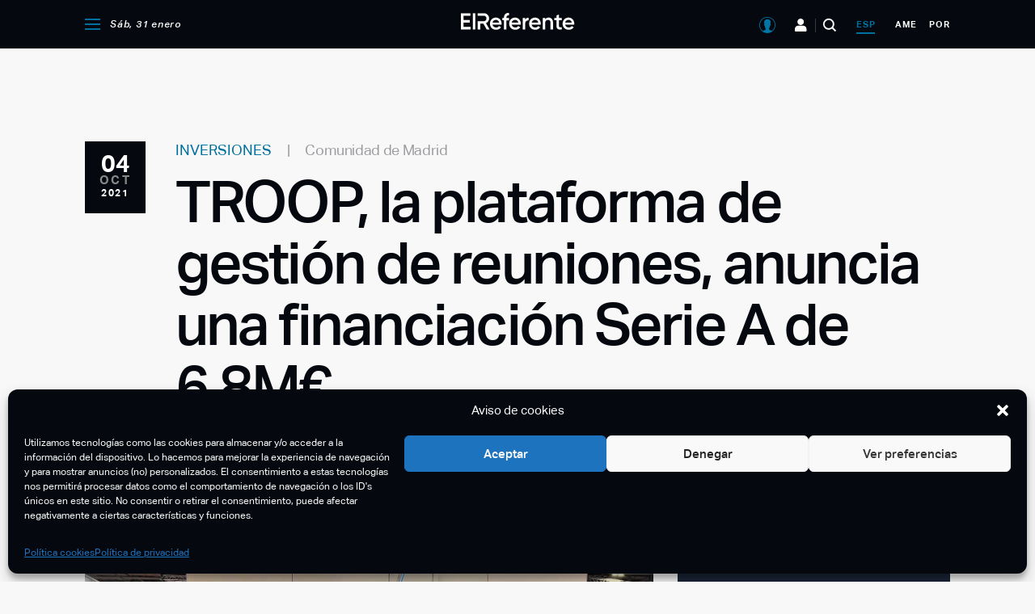

--- FILE ---
content_type: text/html; charset=UTF-8
request_url: https://elreferente.es/inversiones/troop-plataforma-gestion-reuniones-anuncia-financiacion-serie-68m/
body_size: 150207
content:
<!DOCTYPE html>
<html lang="es">

<head>
	<meta charset="UTF-8" />
<meta http-equiv="X-UA-Compatible" content="IE=edge,chrome=1" />
<meta name="viewport" content="width=device-width, initial-scale=1" />

<link rel="profile" href="https://gmpg.org/xfn/11" />
<link rel="alternate" type="application/rss+xml" title="El Referente" href="https://elreferente.es/feed" />

<link rel="stylesheet" type="text/css" href="https://cdn.datatables.net/v/dt/dt-1.10.24/fh-3.1.8/r-2.2.7/datatables.min.css" />

<!-- Google Tag Manager -->
<script>(function(w,d,s,l,i){w[l]=w[l]||[];w[l].push({'gtm.start':
new Date().getTime(),event:'gtm.js'});var f=d.getElementsByTagName(s)[0],
j=d.createElement(s),dl=l!='dataLayer'?'&l='+l:'';j.async=true;j.src=
'https://www.googletagmanager.com/gtm.js?id='+i+dl;f.parentNode.insertBefore(j,f);
})(window,document,'script','dataLayer','GTM-M6CNWS9');</script>
<!-- End Google Tag Manager -->
<meta name='robots' content='index, follow, max-image-preview:large, max-snippet:-1, max-video-preview:-1' />

	<!-- This site is optimized with the Yoast SEO plugin v23.4 - https://yoast.com/wordpress/plugins/seo/ -->
	<title>TROOP anuncia una ronda de financiación Serie A de 6,8M€</title>
	<meta name="description" content="TROOP presenta de manera rápida y eficaz un menú de opciones de ubicación para reuniones grupales en persona." />
	<link rel="canonical" href="https://elreferente.es/inversiones/troop-plataforma-gestion-reuniones-anuncia-financiacion-serie-68m/" />
	<meta property="og:locale" content="es_ES" />
	<meta property="og:type" content="article" />
	<meta property="og:title" content="TROOP anuncia una ronda de financiación Serie A de 6,8M€" />
	<meta property="og:description" content="TROOP presenta de manera rápida y eficaz un menú de opciones de ubicación para reuniones grupales en persona." />
	<meta property="og:url" content="https://elreferente.es/inversiones/troop-plataforma-gestion-reuniones-anuncia-financiacion-serie-68m/" />
	<meta property="og:site_name" content="El Referente" />
	<meta property="article:published_time" content="2021-10-04T10:26:37+00:00" />
	<meta property="article:modified_time" content="2021-10-04T12:31:09+00:00" />
	<meta property="og:image" content="https://img.elreferente.es/wp-content/uploads/2021/10/TROOP.jpg" />
	<meta property="og:image:width" content="1500" />
	<meta property="og:image:height" content="1000" />
	<meta property="og:image:type" content="image/jpeg" />
	<meta name="author" content="Mercedes Cruz" />
	<meta name="twitter:card" content="summary_large_image" />
	<meta name="twitter:label1" content="Escrito por" />
	<meta name="twitter:data1" content="Mercedes Cruz" />
	<meta name="twitter:label2" content="Tiempo de lectura" />
	<meta name="twitter:data2" content="5 minutos" />
	<script type="application/ld+json" class="yoast-schema-graph">{"@context":"https://schema.org","@graph":[{"@type":"Article","@id":"https://elreferente.es/inversiones/troop-plataforma-gestion-reuniones-anuncia-financiacion-serie-68m/#article","isPartOf":{"@id":"https://elreferente.es/inversiones/troop-plataforma-gestion-reuniones-anuncia-financiacion-serie-68m/"},"author":{"name":"Mercedes Cruz","@id":"https://elreferente.es/#/schema/person/c957f5e30cc3567053c41cad6653466e"},"headline":"TROOP, la plataforma de gestión de reuniones, anuncia una financiación Serie A de 6,8M€","datePublished":"2021-10-04T10:26:37+00:00","dateModified":"2021-10-04T12:31:09+00:00","mainEntityOfPage":{"@id":"https://elreferente.es/inversiones/troop-plataforma-gestion-reuniones-anuncia-financiacion-serie-68m/"},"wordCount":1022,"commentCount":0,"publisher":{"@id":"https://elreferente.es/#organization"},"image":{"@id":"https://elreferente.es/inversiones/troop-plataforma-gestion-reuniones-anuncia-financiacion-serie-68m/#primaryimage"},"thumbnailUrl":"https://elreferente.es/wp-content/uploads/2021/10/TROOP.jpg","keywords":["All Iron Ventures","Barney Harford","Epic Ventures","Founders Factory","GED CONEXO Ventures","Jim Lucier","Madrona Venture Group","Mike Eberhard","Plug and Play","Rob Greyber","Rolf Schromgens","Travel Tech 1","TROOP"],"articleSection":["Inversiones"],"inLanguage":"es","potentialAction":[{"@type":"CommentAction","name":"Comment","target":["https://elreferente.es/inversiones/troop-plataforma-gestion-reuniones-anuncia-financiacion-serie-68m/#respond"]}]},{"@type":"WebPage","@id":"https://elreferente.es/inversiones/troop-plataforma-gestion-reuniones-anuncia-financiacion-serie-68m/","url":"https://elreferente.es/inversiones/troop-plataforma-gestion-reuniones-anuncia-financiacion-serie-68m/","name":"TROOP anuncia una ronda de financiación Serie A de 6,8M€","isPartOf":{"@id":"https://elreferente.es/#website"},"primaryImageOfPage":{"@id":"https://elreferente.es/inversiones/troop-plataforma-gestion-reuniones-anuncia-financiacion-serie-68m/#primaryimage"},"image":{"@id":"https://elreferente.es/inversiones/troop-plataforma-gestion-reuniones-anuncia-financiacion-serie-68m/#primaryimage"},"thumbnailUrl":"https://elreferente.es/wp-content/uploads/2021/10/TROOP.jpg","datePublished":"2021-10-04T10:26:37+00:00","dateModified":"2021-10-04T12:31:09+00:00","description":"TROOP presenta de manera rápida y eficaz un menú de opciones de ubicación para reuniones grupales en persona.","breadcrumb":{"@id":"https://elreferente.es/inversiones/troop-plataforma-gestion-reuniones-anuncia-financiacion-serie-68m/#breadcrumb"},"inLanguage":"es","potentialAction":[{"@type":"ReadAction","target":["https://elreferente.es/inversiones/troop-plataforma-gestion-reuniones-anuncia-financiacion-serie-68m/"]}]},{"@type":"ImageObject","inLanguage":"es","@id":"https://elreferente.es/inversiones/troop-plataforma-gestion-reuniones-anuncia-financiacion-serie-68m/#primaryimage","url":"https://elreferente.es/wp-content/uploads/2021/10/TROOP.jpg","contentUrl":"https://elreferente.es/wp-content/uploads/2021/10/TROOP.jpg","width":1500,"height":1000,"caption":"TROOP, anuncia financiación Serie A de 6,8M€"},{"@type":"BreadcrumbList","@id":"https://elreferente.es/inversiones/troop-plataforma-gestion-reuniones-anuncia-financiacion-serie-68m/#breadcrumb","itemListElement":[{"@type":"ListItem","position":1,"name":"Portada","item":"https://elreferente.es/"},{"@type":"ListItem","position":2,"name":"TROOP, la plataforma de gestión de reuniones, anuncia una financiación Serie A de 6,8M€"}]},{"@type":"WebSite","@id":"https://elreferente.es/#website","url":"https://elreferente.es/","name":"El Referente","description":"Diario digital con noticias para emprendedores y startups","publisher":{"@id":"https://elreferente.es/#organization"},"potentialAction":[{"@type":"SearchAction","target":{"@type":"EntryPoint","urlTemplate":"https://elreferente.es/?s={search_term_string}"},"query-input":{"@type":"PropertyValueSpecification","valueRequired":true,"valueName":"search_term_string"}}],"inLanguage":"es"},{"@type":"Organization","@id":"https://elreferente.es/#organization","name":"El Referente","url":"https://elreferente.es/","logo":{"@type":"ImageObject","inLanguage":"es","@id":"https://elreferente.es/#/schema/logo/image/","url":"https://elreferente.es/wp-content/uploads/2020/04/elreferente-logo.png","contentUrl":"https://elreferente.es/wp-content/uploads/2020/04/elreferente-logo.png","width":390,"height":83,"caption":"El Referente"},"image":{"@id":"https://elreferente.es/#/schema/logo/image/"}},{"@type":"Person","@id":"https://elreferente.es/#/schema/person/c957f5e30cc3567053c41cad6653466e","name":"Mercedes Cruz","sameAs":["http://www.elreferente.es"],"url":"https://elreferente.es/author/mercedes/"}]}</script>
	<!-- / Yoast SEO plugin. -->


<link rel='dns-prefetch' href='//cdn.anychart.com' />
<link rel='dns-prefetch' href='//www.google.com' />
<link rel="alternate" type="application/rss+xml" title="El Referente &raquo; Comentario TROOP, la plataforma de gestión de reuniones, anuncia una financiación Serie A de 6,8M€ del feed" href="https://elreferente.es/inversiones/troop-plataforma-gestion-reuniones-anuncia-financiacion-serie-68m/feed/" />
<!-- elreferente.es is managing ads with Advanced Ads 2.0.16 – https://wpadvancedads.com/ --><script id="referadsready">
			window.advanced_ads_ready=function(e,a){a=a||"complete";var d=function(e){return"interactive"===a?"loading"!==e:"complete"===e};d(document.readyState)?e():document.addEventListener("readystatechange",(function(a){d(a.target.readyState)&&e()}),{once:"interactive"===a})},window.advanced_ads_ready_queue=window.advanced_ads_ready_queue||[];		</script>
		<link rel='stylesheet' id='wp-block-library-css' href='https://elreferente.es/wp-includes/css/dist/block-library/style.min.css?ver=5a46323511d45a8d07bf9bf2e78d269b' type='text/css' media='all' />
<style id='classic-theme-styles-inline-css' type='text/css'>
/*! This file is auto-generated */
.wp-block-button__link{color:#fff;background-color:#32373c;border-radius:9999px;box-shadow:none;text-decoration:none;padding:calc(.667em + 2px) calc(1.333em + 2px);font-size:1.125em}.wp-block-file__button{background:#32373c;color:#fff;text-decoration:none}
</style>
<style id='global-styles-inline-css' type='text/css'>
body{--wp--preset--color--black: #000000;--wp--preset--color--cyan-bluish-gray: #abb8c3;--wp--preset--color--white: #ffffff;--wp--preset--color--pale-pink: #f78da7;--wp--preset--color--vivid-red: #cf2e2e;--wp--preset--color--luminous-vivid-orange: #ff6900;--wp--preset--color--luminous-vivid-amber: #fcb900;--wp--preset--color--light-green-cyan: #7bdcb5;--wp--preset--color--vivid-green-cyan: #00d084;--wp--preset--color--pale-cyan-blue: #8ed1fc;--wp--preset--color--vivid-cyan-blue: #0693e3;--wp--preset--color--vivid-purple: #9b51e0;--wp--preset--gradient--vivid-cyan-blue-to-vivid-purple: linear-gradient(135deg,rgba(6,147,227,1) 0%,rgb(155,81,224) 100%);--wp--preset--gradient--light-green-cyan-to-vivid-green-cyan: linear-gradient(135deg,rgb(122,220,180) 0%,rgb(0,208,130) 100%);--wp--preset--gradient--luminous-vivid-amber-to-luminous-vivid-orange: linear-gradient(135deg,rgba(252,185,0,1) 0%,rgba(255,105,0,1) 100%);--wp--preset--gradient--luminous-vivid-orange-to-vivid-red: linear-gradient(135deg,rgba(255,105,0,1) 0%,rgb(207,46,46) 100%);--wp--preset--gradient--very-light-gray-to-cyan-bluish-gray: linear-gradient(135deg,rgb(238,238,238) 0%,rgb(169,184,195) 100%);--wp--preset--gradient--cool-to-warm-spectrum: linear-gradient(135deg,rgb(74,234,220) 0%,rgb(151,120,209) 20%,rgb(207,42,186) 40%,rgb(238,44,130) 60%,rgb(251,105,98) 80%,rgb(254,248,76) 100%);--wp--preset--gradient--blush-light-purple: linear-gradient(135deg,rgb(255,206,236) 0%,rgb(152,150,240) 100%);--wp--preset--gradient--blush-bordeaux: linear-gradient(135deg,rgb(254,205,165) 0%,rgb(254,45,45) 50%,rgb(107,0,62) 100%);--wp--preset--gradient--luminous-dusk: linear-gradient(135deg,rgb(255,203,112) 0%,rgb(199,81,192) 50%,rgb(65,88,208) 100%);--wp--preset--gradient--pale-ocean: linear-gradient(135deg,rgb(255,245,203) 0%,rgb(182,227,212) 50%,rgb(51,167,181) 100%);--wp--preset--gradient--electric-grass: linear-gradient(135deg,rgb(202,248,128) 0%,rgb(113,206,126) 100%);--wp--preset--gradient--midnight: linear-gradient(135deg,rgb(2,3,129) 0%,rgb(40,116,252) 100%);--wp--preset--font-size--small: 13px;--wp--preset--font-size--medium: 20px;--wp--preset--font-size--large: 36px;--wp--preset--font-size--x-large: 42px;--wp--preset--spacing--20: 0.44rem;--wp--preset--spacing--30: 0.67rem;--wp--preset--spacing--40: 1rem;--wp--preset--spacing--50: 1.5rem;--wp--preset--spacing--60: 2.25rem;--wp--preset--spacing--70: 3.38rem;--wp--preset--spacing--80: 5.06rem;--wp--preset--shadow--natural: 6px 6px 9px rgba(0, 0, 0, 0.2);--wp--preset--shadow--deep: 12px 12px 50px rgba(0, 0, 0, 0.4);--wp--preset--shadow--sharp: 6px 6px 0px rgba(0, 0, 0, 0.2);--wp--preset--shadow--outlined: 6px 6px 0px -3px rgba(255, 255, 255, 1), 6px 6px rgba(0, 0, 0, 1);--wp--preset--shadow--crisp: 6px 6px 0px rgba(0, 0, 0, 1);}:where(.is-layout-flex){gap: 0.5em;}:where(.is-layout-grid){gap: 0.5em;}body .is-layout-flow > .alignleft{float: left;margin-inline-start: 0;margin-inline-end: 2em;}body .is-layout-flow > .alignright{float: right;margin-inline-start: 2em;margin-inline-end: 0;}body .is-layout-flow > .aligncenter{margin-left: auto !important;margin-right: auto !important;}body .is-layout-constrained > .alignleft{float: left;margin-inline-start: 0;margin-inline-end: 2em;}body .is-layout-constrained > .alignright{float: right;margin-inline-start: 2em;margin-inline-end: 0;}body .is-layout-constrained > .aligncenter{margin-left: auto !important;margin-right: auto !important;}body .is-layout-constrained > :where(:not(.alignleft):not(.alignright):not(.alignfull)){max-width: var(--wp--style--global--content-size);margin-left: auto !important;margin-right: auto !important;}body .is-layout-constrained > .alignwide{max-width: var(--wp--style--global--wide-size);}body .is-layout-flex{display: flex;}body .is-layout-flex{flex-wrap: wrap;align-items: center;}body .is-layout-flex > *{margin: 0;}body .is-layout-grid{display: grid;}body .is-layout-grid > *{margin: 0;}:where(.wp-block-columns.is-layout-flex){gap: 2em;}:where(.wp-block-columns.is-layout-grid){gap: 2em;}:where(.wp-block-post-template.is-layout-flex){gap: 1.25em;}:where(.wp-block-post-template.is-layout-grid){gap: 1.25em;}.has-black-color{color: var(--wp--preset--color--black) !important;}.has-cyan-bluish-gray-color{color: var(--wp--preset--color--cyan-bluish-gray) !important;}.has-white-color{color: var(--wp--preset--color--white) !important;}.has-pale-pink-color{color: var(--wp--preset--color--pale-pink) !important;}.has-vivid-red-color{color: var(--wp--preset--color--vivid-red) !important;}.has-luminous-vivid-orange-color{color: var(--wp--preset--color--luminous-vivid-orange) !important;}.has-luminous-vivid-amber-color{color: var(--wp--preset--color--luminous-vivid-amber) !important;}.has-light-green-cyan-color{color: var(--wp--preset--color--light-green-cyan) !important;}.has-vivid-green-cyan-color{color: var(--wp--preset--color--vivid-green-cyan) !important;}.has-pale-cyan-blue-color{color: var(--wp--preset--color--pale-cyan-blue) !important;}.has-vivid-cyan-blue-color{color: var(--wp--preset--color--vivid-cyan-blue) !important;}.has-vivid-purple-color{color: var(--wp--preset--color--vivid-purple) !important;}.has-black-background-color{background-color: var(--wp--preset--color--black) !important;}.has-cyan-bluish-gray-background-color{background-color: var(--wp--preset--color--cyan-bluish-gray) !important;}.has-white-background-color{background-color: var(--wp--preset--color--white) !important;}.has-pale-pink-background-color{background-color: var(--wp--preset--color--pale-pink) !important;}.has-vivid-red-background-color{background-color: var(--wp--preset--color--vivid-red) !important;}.has-luminous-vivid-orange-background-color{background-color: var(--wp--preset--color--luminous-vivid-orange) !important;}.has-luminous-vivid-amber-background-color{background-color: var(--wp--preset--color--luminous-vivid-amber) !important;}.has-light-green-cyan-background-color{background-color: var(--wp--preset--color--light-green-cyan) !important;}.has-vivid-green-cyan-background-color{background-color: var(--wp--preset--color--vivid-green-cyan) !important;}.has-pale-cyan-blue-background-color{background-color: var(--wp--preset--color--pale-cyan-blue) !important;}.has-vivid-cyan-blue-background-color{background-color: var(--wp--preset--color--vivid-cyan-blue) !important;}.has-vivid-purple-background-color{background-color: var(--wp--preset--color--vivid-purple) !important;}.has-black-border-color{border-color: var(--wp--preset--color--black) !important;}.has-cyan-bluish-gray-border-color{border-color: var(--wp--preset--color--cyan-bluish-gray) !important;}.has-white-border-color{border-color: var(--wp--preset--color--white) !important;}.has-pale-pink-border-color{border-color: var(--wp--preset--color--pale-pink) !important;}.has-vivid-red-border-color{border-color: var(--wp--preset--color--vivid-red) !important;}.has-luminous-vivid-orange-border-color{border-color: var(--wp--preset--color--luminous-vivid-orange) !important;}.has-luminous-vivid-amber-border-color{border-color: var(--wp--preset--color--luminous-vivid-amber) !important;}.has-light-green-cyan-border-color{border-color: var(--wp--preset--color--light-green-cyan) !important;}.has-vivid-green-cyan-border-color{border-color: var(--wp--preset--color--vivid-green-cyan) !important;}.has-pale-cyan-blue-border-color{border-color: var(--wp--preset--color--pale-cyan-blue) !important;}.has-vivid-cyan-blue-border-color{border-color: var(--wp--preset--color--vivid-cyan-blue) !important;}.has-vivid-purple-border-color{border-color: var(--wp--preset--color--vivid-purple) !important;}.has-vivid-cyan-blue-to-vivid-purple-gradient-background{background: var(--wp--preset--gradient--vivid-cyan-blue-to-vivid-purple) !important;}.has-light-green-cyan-to-vivid-green-cyan-gradient-background{background: var(--wp--preset--gradient--light-green-cyan-to-vivid-green-cyan) !important;}.has-luminous-vivid-amber-to-luminous-vivid-orange-gradient-background{background: var(--wp--preset--gradient--luminous-vivid-amber-to-luminous-vivid-orange) !important;}.has-luminous-vivid-orange-to-vivid-red-gradient-background{background: var(--wp--preset--gradient--luminous-vivid-orange-to-vivid-red) !important;}.has-very-light-gray-to-cyan-bluish-gray-gradient-background{background: var(--wp--preset--gradient--very-light-gray-to-cyan-bluish-gray) !important;}.has-cool-to-warm-spectrum-gradient-background{background: var(--wp--preset--gradient--cool-to-warm-spectrum) !important;}.has-blush-light-purple-gradient-background{background: var(--wp--preset--gradient--blush-light-purple) !important;}.has-blush-bordeaux-gradient-background{background: var(--wp--preset--gradient--blush-bordeaux) !important;}.has-luminous-dusk-gradient-background{background: var(--wp--preset--gradient--luminous-dusk) !important;}.has-pale-ocean-gradient-background{background: var(--wp--preset--gradient--pale-ocean) !important;}.has-electric-grass-gradient-background{background: var(--wp--preset--gradient--electric-grass) !important;}.has-midnight-gradient-background{background: var(--wp--preset--gradient--midnight) !important;}.has-small-font-size{font-size: var(--wp--preset--font-size--small) !important;}.has-medium-font-size{font-size: var(--wp--preset--font-size--medium) !important;}.has-large-font-size{font-size: var(--wp--preset--font-size--large) !important;}.has-x-large-font-size{font-size: var(--wp--preset--font-size--x-large) !important;}
.wp-block-navigation a:where(:not(.wp-element-button)){color: inherit;}
:where(.wp-block-post-template.is-layout-flex){gap: 1.25em;}:where(.wp-block-post-template.is-layout-grid){gap: 1.25em;}
:where(.wp-block-columns.is-layout-flex){gap: 2em;}:where(.wp-block-columns.is-layout-grid){gap: 2em;}
.wp-block-pullquote{font-size: 1.5em;line-height: 1.6;}
</style>
<link rel='stylesheet' id='contact-form-7-css' href='https://elreferente.es/wp-content/plugins/contact-form-7/includes/css/styles.css?ver=5.9.8' type='text/css' media='all' />
<style id='contact-form-7-inline-css' type='text/css'>
.wpcf7 .wpcf7-recaptcha iframe {margin-bottom: 0;}.wpcf7 .wpcf7-recaptcha[data-align="center"] > div {margin: 0 auto;}.wpcf7 .wpcf7-recaptcha[data-align="right"] > div {margin: 0 0 0 auto;}
</style>
<style id='woocommerce-inline-inline-css' type='text/css'>
.woocommerce form .form-row .required { visibility: visible; }
</style>
<link rel='stylesheet' id='cmplz-general-css' href='https://elreferente.es/wp-content/plugins/complianz-gdpr/assets/css/cookieblocker.min.css?ver=1765902604' type='text/css' media='all' />
<link rel='stylesheet' id='bootstrap-css' href='https://elreferente.es/wp-content/themes/elreferente/assets/js/bootstrap4/css/bootstrap-grid.min.css?ver=5a46323511d45a8d07bf9bf2e78d269b' type='text/css' media='all' />
<link rel='stylesheet' id='datepicker-css' href='https://elreferente.es/wp-content/themes/elreferente/assets/js/air-datepicker/css/datepicker.min.css?ver=5a46323511d45a8d07bf9bf2e78d269b' type='text/css' media='all' />
<link rel='stylesheet' id='featherlight-css' href='https://elreferente.es/wp-content/themes/elreferente/assets/js/featherlight/featherlight.min.css?ver=1.8.1' type='text/css' media='all' />
<link rel='stylesheet' id='slick-css' href='https://elreferente.es/wp-content/themes/elreferente/assets/js/slick/slick.css?ver=1.8.1' type='text/css' media='all' />
<link rel='stylesheet' id='leaflet-css' href='https://elreferente.es/wp-content/themes/elreferente/assets/js/leaflet/leaflet.css?ver=1.6' type='text/css' media='all' />
<link rel='stylesheet' id='core-css' href='https://elreferente.es/wp-content/themes/elreferente/style.css?ver=2.47.1' type='text/css' media='all' />
<link rel='stylesheet' id='modals-css' href='https://elreferente.es/wp-content/themes/elreferente/assets/css/components/modal.css?ver=2.47.1' type='text/css' media='all' />
<link rel='stylesheet' id='loader-css' href='https://elreferente.es/wp-content/themes/elreferente/assets/css/components/loader.css?ver=2.47.1' type='text/css' media='all' />
<link rel='stylesheet' id='newsletter-home-css' href='https://elreferente.es/wp-content/themes/elreferente/assets/css/components/newsletter-home.css?ver=2.47.1' type='text/css' media='all' />
<link rel='stylesheet' id='skeleton-css' href='https://elreferente.es/wp-content/themes/elreferente/assets/css/utilities/skeleton.css?ver=2.47.1' type='text/css' media='all' />
<link rel='stylesheet' id='landing-css' href='https://elreferente.es/wp-content/themes/elreferente/assets/css/landing-reports.css?ver=2.47.1' type='text/css' media='all' />
<link rel='stylesheet' id='aos-css-css' href='https://elreferente.es/wp-content/themes/elreferente/assets/css/aos/aos.css?ver=5a46323511d45a8d07bf9bf2e78d269b' type='text/css' media='all' />
<script type="text/javascript" src="https://elreferente.es/wp-includes/js/jquery/jquery.min.js?ver=3.7.1" id="jquery-core-js"></script>
<script type="text/javascript" src="https://elreferente.es/wp-includes/js/jquery/jquery-migrate.min.js?ver=3.4.1" id="jquery-migrate-js"></script>
<script type="text/javascript" src="https://elreferente.es/wp-content/plugins/woocommerce/assets/js/jquery-blockui/jquery.blockUI.min.js?ver=2.7.0-wc.8.9.4" id="jquery-blockui-js" defer="defer" data-wp-strategy="defer"></script>
<script type="text/javascript" id="wc-add-to-cart-js-extra">
/* <![CDATA[ */
var wc_add_to_cart_params = {"ajax_url":"\/wp-admin\/admin-ajax.php","wc_ajax_url":"\/?wc-ajax=%%endpoint%%","i18n_view_cart":"Ver carrito","cart_url":"https:\/\/elreferente.es\/finalizar-compra\/","is_cart":"","cart_redirect_after_add":"yes"};
/* ]]> */
</script>
<script type="text/javascript" src="https://elreferente.es/wp-content/plugins/woocommerce/assets/js/frontend/add-to-cart.min.js?ver=8.9.4" id="wc-add-to-cart-js" defer="defer" data-wp-strategy="defer"></script>
<script type="text/javascript" src="https://elreferente.es/wp-content/plugins/woocommerce/assets/js/js-cookie/js.cookie.min.js?ver=2.1.4-wc.8.9.4" id="js-cookie-js" defer="defer" data-wp-strategy="defer"></script>
<script type="text/javascript" id="woocommerce-js-extra">
/* <![CDATA[ */
var woocommerce_params = {"ajax_url":"\/wp-admin\/admin-ajax.php","wc_ajax_url":"\/?wc-ajax=%%endpoint%%"};
/* ]]> */
</script>
<script type="text/javascript" src="https://elreferente.es/wp-content/plugins/woocommerce/assets/js/frontend/woocommerce.min.js?ver=8.9.4" id="woocommerce-js" defer="defer" data-wp-strategy="defer"></script>
<script type="text/javascript" src="https://www.google.com/recaptcha/enterprise.js?ver=2.47.1" id="captchagoogle-js"></script>
<script type="text/javascript" src="https://elreferente.es/wp-content/themes/elreferente/assets/js/components/filter-chip.js?ver=2.47.1" id="component-filter-chip-js"></script>
<script type="text/javascript" id="core-js-extra">
/* <![CDATA[ */
var refer_ajax = {"ajax_url":"https:\/\/elreferente.es\/wp-admin\/admin-ajax.php","region_id":"esp","is_single_scouting":""};
/* ]]> */
</script>
<script type="text/javascript" src="https://elreferente.es/wp-content/themes/elreferente/assets/js/app.js?ver=2.47.1" id="core-js"></script>
<script type="text/javascript" src="https://elreferente.es/wp-content/themes/elreferente/assets/js/aos/aos.js?ver=5a46323511d45a8d07bf9bf2e78d269b" id="aos-js-js"></script>
<script type="text/javascript" src="https://elreferente.es/wp-content/themes/elreferente/assets/js/records.js?ver=5a46323511d45a8d07bf9bf2e78d269b" id="records-js"></script>
<link rel="EditURI" type="application/rsd+xml" title="RSD" href="https://elreferente.es/xmlrpc.php?rsd" />

<link rel='shortlink' href='https://elreferente.es/?p=63906' />
<link rel="alternate" type="application/json+oembed" href="https://elreferente.es/wp-json/oembed/1.0/embed?url=https%3A%2F%2Felreferente.es%2Finversiones%2Ftroop-plataforma-gestion-reuniones-anuncia-financiacion-serie-68m%2F" />
<link rel="alternate" type="text/xml+oembed" href="https://elreferente.es/wp-json/oembed/1.0/embed?url=https%3A%2F%2Felreferente.es%2Finversiones%2Ftroop-plataforma-gestion-reuniones-anuncia-financiacion-serie-68m%2F&#038;format=xml" />
			<style>.cmplz-hidden {
					display: none !important;
				}</style>	<noscript><style>.woocommerce-product-gallery{ opacity: 1 !important; }</style></noscript>
	<script  async src="https://pagead2.googlesyndication.com/pagead/js/adsbygoogle.js?client=ca-pub-6906656484327844" crossorigin="anonymous"></script><script async src="https://securepubads.g.doubleclick.net/tag/js/gpt.js"></script>
<script>
  window.googletag = window.googletag || {cmd: []};
  googletag.cmd.push(function() {
    googletag.defineSlot('/21902558090/Megabanner', [1024, 250], 'div-gpt-ad-1597823740521-0').addService(googletag.pubads());
    googletag.pubads().enableSingleRequest();
    googletag.enableServices();
  });
</script><script async src="https://securepubads.g.doubleclick.net/tag/js/gpt.js"></script>
<script>
  window.googletag = window.googletag || {cmd: []};
  googletag.cmd.push(function() {
    googletag.defineSlot('/21902558090/mobile_apt1', [[320, 240], [300, 250]], 'div-gpt-ad-1606325770643-0').addService(googletag.pubads());
    googletag.pubads().enableSingleRequest();
    googletag.enableServices();
  });
</script><script async src="https://securepubads.g.doubleclick.net/tag/js/gpt.js"></script>
<script>
  window.googletag = window.googletag || {cmd: []};
  googletag.cmd.push(function() {
    googletag.defineSlot('/21902558090/mobile_apt2', [[300, 250], [320, 240]], 'div-gpt-ad-1606325718837-0').addService(googletag.pubads());
    googletag.pubads().enableSingleRequest();
    googletag.enableServices();
  });
</script><script async src="https://securepubads.g.doubleclick.net/tag/js/gpt.js"></script>
<script>
  window.googletag = window.googletag || {cmd: []};
  googletag.cmd.push(function() {
    googletag.defineSlot('/21902558090/RobaGlobal', [300, 600], 'div-gpt-ad-1606060974712-0').addService(googletag.pubads());
    googletag.pubads().enableSingleRequest();
    googletag.enableServices();
  });
</script><script async src="https://securepubads.g.doubleclick.net/tag/js/gpt.js"></script>
<script>
  window.googletag = window.googletag || {cmd: []};
  googletag.cmd.push(function() {
    googletag.defineSlot('/21902558090/megabanner_america', [1024, 250], 'div-gpt-ad-1743418579462-0').addService(googletag.pubads());
    googletag.pubads().enableSingleRequest();
    googletag.enableServices();
  });
</script><link rel="icon" href="https://elreferente.es/wp-content/uploads/2020/08/favicon-100x100.png" sizes="32x32" />
<link rel="icon" href="https://elreferente.es/wp-content/uploads/2020/08/favicon.png" sizes="192x192" />
<link rel="apple-touch-icon" href="https://elreferente.es/wp-content/uploads/2020/08/favicon.png" />
<meta name="msapplication-TileImage" content="https://elreferente.es/wp-content/uploads/2020/08/favicon.png" />

<script src="https://cdn.jsdelivr.net/npm/chart.js@3.0.0/dist/chart.min.js">
</script>
<script src="https://cdn.jsdelivr.net/npm/chartjs-plugin-datalabels@2.0.0">
</script>

<script type="text/javascript" src="https://cdn.datatables.net/v/dt/dt-1.10.24/fh-3.1.8/r-2.2.7/datatables.min.js">
</script></head>

<body data-cmplz=1 class="post-template-default single single-post postid-63906 single-format-standard wp-custom-logo region-esp small-header-layout use-small-header theme-elreferente woocommerce-no-js aa-prefix-referads">
	<!-- Google Tag Manager (noscript) -->
<noscript><iframe src="https://www.googletagmanager.com/ns.html?id=GTM-M6CNWS9"
height="0" width="0" style="display:none;visibility:hidden"></iframe></noscript>
<!-- End Google Tag Manager (noscript) -->
	<div id="page" class="site">
		
		<header class="site-header">
			<div class="small-header-container">
    <div class="primary-block">
        <div class="container">
            <div class="row">
                <div class="col-3">
                                        <div class="menu-container primary-left-menu-container">
                        <ul class="menu">
                            <li class="menu-item menu-item-menu-opener">
                                <span class="icon-menu-opener" onclick="refer_toggle_menu()">
                                </span>
                            </li>

                            <li class="menu-item menu-item-date">
                                Sáb, 31 enero                            </li>
                        </ul>
                    </div>
                </div>

                <div class="col-6">
                    <div class="site-logo-wrapper">
                        <a href="https://elreferente.es">
                            <img src="https://elreferente.es/wp-content/themes/elreferente/assets/images/logo-elreferente-white-small.svg" />
                        </a>
                    </div>
                </div>

                <div class="col-3">
                                        <div class="menu-container primary-right-menu-container">
                        <ul class="menu">
                            <li class="menu-item-user">
                                <span class="icon-user" onclick="refer_open_user_menu( this );">
                                </span>

                                <div id="user-menu">
                                    <div class="user-menu-container">
                                    </div>
                                </div>
                            </li>

                            <li class="menu-item menu-item-entrepreneurs d-none d-lg-inline-block">
                                <a href="https://elreferente.es/emprendedores/" class="icon-entrepreneurs" title="Emprendedores">
                                </a>
                            </li>

                            <li class="menu-item menu-item-search">
                                <span class="icon-search" onclick="refer_toggle_site_search()">
                                </span>
                            </li>

                            <li class="menu-item menu-item-region current-menu-item">
                                <a href="/region/ESP/?noticias=1" title="Noticias de España">
                                    esp                                </a>
                            </li>

                            <li class="menu-item menu-item-region ">
                                <a href="/region/AME/" title="Noticias de América">
                                    ame                                </a>
                            </li>

                            <li class="menu-item menu-item-region ">
                                <a href="/region/POR/" title="Noticias de Portugal">
                                    por                                </a>
                            </li>
                        </ul>
                    </div>
                </div>
            </div>
        </div>
    </div>

    <div id="hidden-main-menu" class="hidden-main-menu-container">
    <div class="container">
        <div class="row hidden-main-menu">
            <div class="col-12 col-lg-4 first-block-col">
                <div class="first-block">
                                        <div class="menu-container hidden-newsletter-menu-container">
                        <ul class="menu">
                            <li class="menu-item menu-item-newsletter">
                                <a href="https://elreferente.es/newsletter/" class="icon-newsletter">
                                    Newsletter                                </a>
                            </li>

                            <li class="menu-item menu-item-region">
                                <div class="current-menu-item">
                                    <a href="/region/esp/">
                                        esp                                    </a>
                                </div>

                                <div class="">
                                    <a href="/region/ame/?sreg=1">
                                        ame                                    </a>
                                </div>

                                <div class="">
                                    <a href="/region/por/?sreg=1">
                                        por                                    </a>
                                </div>
                            </li>
                        </ul>
                    </div>

                    <div class="menu-container hidden-primary-menu-container">
                        <ul class="menu">
                            <li class="menu-item menu-item-guias-inversion">
                                <a href="https://elreferente.es/guia-de-inversion/">Guías de inversión</a>
                            </li>
                        </ul>
                    </div>

                    <div class="menu-container hidden-primary-menu-container"><ul id="hidden-primary-menu" class="menu"><li id="menu-item-127636" class="menu-item menu-item-type-post_type menu-item-object-page menu-item-127636"><a href="https://elreferente.es/convocatorias/">Convocatorias</a></li>
<li id="menu-item-272" class="menu-item menu-item-type-post_type menu-item-object-page menu-item-272"><a href="https://elreferente.es/informes/">Informes</a></li>
<li id="menu-item-269" class="menu-item menu-item-type-post_type menu-item-object-page menu-item-269"><a href="https://elreferente.es/opinion/">Opinión</a></li>
<li id="menu-item-435" class="menu-item menu-item-type-post_type menu-item-object-page menu-item-435"><a href="https://elreferente.es/scouting/">Scouting</a></li>
<li id="menu-item-77052" class="menu-item menu-item-type-post_type menu-item-object-page menu-item-77052"><a href="https://elreferente.es/premios/">Premios</a></li>
<li id="menu-item-136587" class="highlight menu-item menu-item-type-custom menu-item-object-custom menu-item-136587"><a href="https://elreferente.es/ecosistema-startup/?panel">Ecosistema Startup</a></li>
</ul></div>                </div>
            </div>

            <div class="col-12 col-lg-5 central-block-col">
                <div class="central-block">
                    <div class="menu-container hidden-sections-menu-container">
                        <ul class="menu">
                            
        <li class="menu-item  ">
            <span class="icon-menu-item" style="background-color: #AB116D">
            </span>

            <a href="https://elreferente.es/./actualidad/" title="Actualidad">
                Actualidad            </a>
        </li>
        
        <li class="menu-item  ">
            <span class="icon-menu-item" style="background-color: #6B910B">
            </span>

            <a href="https://elreferente.es/./ecosistema/" title="Ecosistema">
                Ecosistema            </a>
        </li>
        
        <li class="menu-item  ">
            <span class="icon-menu-item" style="background-color: #D65624">
            </span>

            <a href="https://elreferente.es/./entrevistas/" title="Entrevistas">
                Entrevistas            </a>
        </li>
        
        <li class="menu-item  ">
            <span class="icon-menu-item" style="background-color: #6B009E">
            </span>

            <a href="https://elreferente.es/./startups/" title="Startups">
                Startups            </a>
        </li>
        
        <li class="menu-item  ">
            <span class="icon-menu-item" style="background-color: #E0BC00">
            </span>

            <a href="https://elreferente.es/./venture-capital/" title="Venture capital">
                Venture capital            </a>
        </li>
        
        <li class="menu-item  ">
            <span class="icon-menu-item" style="background-color: #00719E">
            </span>

            <a href="/inversiones" title="Inversiones">
                Inversiones            </a>
        </li>
        
        <li class="menu-item  ">
            <span class="icon-menu-item" style="background-color: #0328AB">
            </span>

            <a href="https://elreferente.es/eventos/" title="Eventos">
                Eventos            </a>
        </li>
                                </ul>
                    </div>

                                        <div class="d-none d-lg-block hidden-news-archive-link-container">
                        <a href="https://elreferente.es/hemeroteca/">
                            Hemeroteca                        </a>
                    </div>

                    <div class="d-none d-lg-block menu-container hidden-featured-menu-container"><ul id="hidden-featured-menu" class="menu"><li id="menu-item-261" class="menu-item menu-item-type-post_type menu-item-object-page menu-item-261"><a href="https://elreferente.es/destacados/">Destacados</a></li>
<li id="menu-item-263" class="menu-item menu-item-type-taxonomy menu-item-object-post_tag menu-item-263"><a href="https://elreferente.es/tag/eventos/">Eventos</a></li>
<li id="menu-item-264" class="menu-item menu-item-type-taxonomy menu-item-object-post_tag menu-item-264"><a href="https://elreferente.es/tag/exits/">Exits</a></li>
<li id="menu-item-265" class="menu-item menu-item-type-taxonomy menu-item-object-post_tag menu-item-265"><a href="https://elreferente.es/tag/internacional/">Internacional</a></li>
<li id="menu-item-64014" class="menu-item menu-item-type-taxonomy menu-item-object-post_tag menu-item-64014"><a href="https://elreferente.es/tag/aceleradoras/">Aceleradoras</a></li>
<li id="menu-item-41266" class="menu-item menu-item-type-taxonomy menu-item-object-post_tag menu-item-41266"><a href="https://elreferente.es/tag/top20-startups/">Top20 Startups</a></li>
</ul></div>                </div>
            </div>

            <div class="col-12 col-lg-3 last-block-col">
                <div class="last-block">
                    <div class="title">
                        CCAA                    </div>

                    <div class="menu-container hidden-region-menu-container"><ul id="hidden-region-spain-menu" class="menu"><li id="menu-item-290" class="menu-item menu-item-type-taxonomy menu-item-object-region menu-item-290"><a href="https://elreferente.es/region/andalucia/">Andalucía</a></li>
<li id="menu-item-291" class="menu-item menu-item-type-taxonomy menu-item-object-region menu-item-291"><a href="https://elreferente.es/region/aragon/">Aragón</a></li>
<li id="menu-item-292" class="menu-item menu-item-type-taxonomy menu-item-object-region menu-item-292"><a href="https://elreferente.es/region/canarias/">Canarias</a></li>
<li id="menu-item-293" class="menu-item menu-item-type-taxonomy menu-item-object-region menu-item-293"><a href="https://elreferente.es/region/cantabria/">Cantabria</a></li>
<li id="menu-item-294" class="menu-item menu-item-type-taxonomy menu-item-object-region menu-item-294"><a href="https://elreferente.es/region/castilla-y-leon/">Castilla y León</a></li>
<li id="menu-item-295" class="menu-item menu-item-type-taxonomy menu-item-object-region menu-item-295"><a href="https://elreferente.es/region/castilla-la-mancha/">Castilla-La Mancha</a></li>
<li id="menu-item-296" class="menu-item menu-item-type-taxonomy menu-item-object-region menu-item-296"><a href="https://elreferente.es/region/cataluna/">Cataluña</a></li>
<li id="menu-item-297" class="menu-item menu-item-type-taxonomy menu-item-object-region current-post-ancestor current-menu-parent current-post-parent menu-item-297"><a href="https://elreferente.es/region/comunidad-de-madrid/">Comunidad de Madrid</a></li>
<li id="menu-item-298" class="menu-item menu-item-type-taxonomy menu-item-object-region menu-item-298"><a href="https://elreferente.es/region/comunidad-valenciana/">Comunidad Valenciana</a></li>
<li id="menu-item-299" class="menu-item menu-item-type-taxonomy menu-item-object-region menu-item-299"><a href="https://elreferente.es/region/extremadura/">Extremadura</a></li>
<li id="menu-item-300" class="menu-item menu-item-type-taxonomy menu-item-object-region menu-item-300"><a href="https://elreferente.es/region/galicia/">Galicia</a></li>
<li id="menu-item-625" class="menu-item menu-item-type-taxonomy menu-item-object-region menu-item-625"><a href="https://elreferente.es/region/la-rioja/">La Rioja</a></li>
<li id="menu-item-301" class="menu-item menu-item-type-taxonomy menu-item-object-region menu-item-301"><a href="https://elreferente.es/region/baleares/">Baleares</a></li>
<li id="menu-item-626" class="menu-item menu-item-type-taxonomy menu-item-object-region menu-item-626"><a href="https://elreferente.es/region/pais-vasco/">País Vasco</a></li>
<li id="menu-item-303" class="menu-item menu-item-type-taxonomy menu-item-object-region menu-item-303"><a href="https://elreferente.es/region/region-de-murcia/">Región de Murcia</a></li>
<li id="menu-item-165459" class="menu-item menu-item-type-taxonomy menu-item-object-region menu-item-165459"><a href="https://elreferente.es/region/navarra/">Navarra</a></li>
</ul></div>                    <div class="d-lg-none hidden-news-archive-link-container">
                        <a href="https://elreferente.es/hemeroteca/">
                            Hemeroteca                        </a>
                    </div>
                </div>
            </div>
        </div>
    </div>
</div>
<div id="page-notifications" class="page-notification-container  hidden ">
    <div class="container">
        <div class="block">
            <div class="icon-status">
            </div>

            <div class="message">
                            </div>
        </div>
    </div>
</div>
</div>

<div id="refer-ad-header-megabanner-scouting-individual-manual">
</div>

		</header>

		<div id="site-search">
    <div class="site-search-form-container">
        <div class="container">
        	<form name="site-search-form" action="/" method="get">
                <div class="field-wrapper">
            	    <input type="text" name="s" id="search" value="" placeholder="Buscar" />

                    <span class="icon-arrow" onclick="jQuery( 'form[name=site-search-form]' ).submit();">
                    </span>
                </div>
        	</form>
        </div>
    </div>
</div>

<main id="main" class="site-content no-bottom-padding top-padding-6" role="main">
    <div class="container">
        <script>console.log("post")</script>
<div class="news-item news-item-single">
    <div class="news-item-header">
        <div class="news-item-header-container">
            <div class="d-none d-md-block">
                <div class="news-item-date-box">
                    <div class="date-day">
                        04                    </div>

                    <div class="date-month-year">
                        <div class="date-month">
                            oct                        </div>

                        <div class="date-year">
                            2021                        </div>
                    </div>
                </div>
            </div>

            <div class="news-item-info">
                <div class="news-item-section-and-region">
                    <div class="news-item-section" style="color: #00719E">
                        Inversiones                    </div>

                                            <div class="news-item-region">
                            Comunidad de Madrid                        </div>
                                    </div>

                <h1 class="news-item-title">
                    TROOP, la plataforma de gestión de reuniones, anuncia una financiación Serie A de 6,8M€                </h1>

                                    <div class="news-item-excerpt p-with-margin">
                        Con el respaldo de expertos de la industria de viajes, incluido el inversor principal Steve Singh de Madrona Venture Group, TROOP hace que la planificación de reuniones y eventos corporativos sea fácil y transparente.                    </div>
                            </div>
        </div>
    </div>

    <div class="row">
        <div class="col-12 col-lg-8">
            <div class="news-item-body">
                <div class="news-item-image-container">
                                            <img class="news-item-image" src="https://elreferente.es/wp-content/uploads/2021/10/TROOP.jpg" alt="TROOP, anuncia financiación Serie A de 6,8M€" />
                    
                    <div class="d-md-none">
                        <div class="news-item-date-box">
                            <div class="date-day">
                                04                            </div>

                            <div class="date-month-year">
                                <div class="date-month">
                                    oct                                </div>

                                <div class="date-year">
                                    2021                                </div>
                            </div>
                        </div>
                    </div>
                </div>

                <div class="news-item-content-container item-user-content">
                    <div class="news-item-author-and-share">
                        <div class="news-item-author">
                            <a href="https://elreferente.es/emprendedores/mercedes-cruz-ocana/">
                                <div class="news-item-author-image zoomable-onhover" style="background-image: url( 'https://elreferente.es/wp-content/uploads/2018/02/Mercedes-Cruz.jpg' );">
                                </div>
                            </a>

                            <div class="news-item-author-name">
                                <a href="https://elreferente.es/emprendedores/mercedes-cruz-ocana/">
                                    Mercedes  Cruz Ocaña                                </a>
                            </div>
                        </div>

                            <div class="news-item-share entry-item-share icons-rrss-container icons-rrss-container-with-opener">
        <div class="icon-share-opener">
        </div>

        <div class="icons">
            <a href="mailto:?body=https%3A%2F%2Felreferente.es%2Finversiones%2Ftroop-plataforma-gestion-reuniones-anuncia-financiacion-serie-68m&amp;subject=TROOP, la plataforma de gestión de reuniones, anuncia una financiación Serie A de 6,8M€"
                class="mail">
            </a>
            <a href="https://twitter.com/intent/tweet?url=https%3A%2F%2Felreferente.es%2Finversiones%2Ftroop-plataforma-gestion-reuniones-anuncia-financiacion-serie-68m&text=TROOP, la plataforma de gestión de reuniones, anuncia una financiación Serie A de 6,8M€ via @ElReferente "
                class="twitter" target="_blank">
            </a>
            <a href="https://www.facebook.com/sharer.php?u=https%3A%2F%2Felreferente.es%2Finversiones%2Ftroop-plataforma-gestion-reuniones-anuncia-financiacion-serie-68m"
                class="facebook" target="_blank">
            </a>
            <a href="https://wa.me/?text=https%3A%2F%2Felreferente.es%2Finversiones%2Ftroop-plataforma-gestion-reuniones-anuncia-financiacion-serie-68m" class="whatsapp"
                target="_blank">
            </a>
            <a href="https://www.linkedin.com/shareArticle?mini=true&url=https%3A%2F%2Felreferente.es%2Finversiones%2Ftroop-plataforma-gestion-reuniones-anuncia-financiacion-serie-68m&title=TROOP, la plataforma de gestión de reuniones, anuncia una financiación Serie A de 6,8M€"
                class="linkedin" target="_blank">
            </a>
        </div>
    </div>
                        </div>

                    <div class="news-item-content p-with-margin blue-links">
                        
<p><a rel="noreferrer noopener" href="https://www.trooptravel.com" target="_blank"><strong><span style="color:#a30003" class="has-inline-color">TROOP</span></strong></a>, la startup que facilita la organización de reuniones en persona para todos los usuarios, <strong>ha cerrado una ronda de inversión Serie A de 6,8M€ para acelerar el éxito de su plataforma de gestión de reuniones.</strong></p>



<p>La ronda ha sido liderada por&nbsp;<strong>Madrona Venture Group</strong>&nbsp;(EE. UU.) y ha contado con la participación de&nbsp;<strong>Epic Ventures</strong>&nbsp;(EE. UU.);&nbsp;<strong>GED CONEXO Ventures</strong>&nbsp;(ES);&nbsp;<strong>All Iron Ventures</strong>&nbsp;(ES);&nbsp;<strong>Plug and Play Ventures</strong>&nbsp;(EE. UU.);&nbsp;<strong>Travel Tech 1</strong> - <strong>Top Seed Labs</strong>&nbsp;(ES) y&nbsp;<strong>Founders Factory</strong>&nbsp;(Reino Unido). </p>



<p>La operación también ha atraído a referentes de la industria de viajes, incluidos el fundador de <strong>Trivago</strong>, <strong>Rolf Schromgens</strong>; el ex presidente de <strong>Egencia</strong>,&nbsp;<strong>Rob Greyber</strong>; el ex director de operaciones de <strong>Uber,&nbsp;Barney Harford</strong>; y los ex presidentes de <strong>SAP Concur&nbsp;Jim Lucier&nbsp;y&nbsp;Mike Eberhard.</strong> La empresa se ha incorporado a los EE. UU como parte de la financiación.</p>



<p>TROOP presenta de manera rápida y eficaz un <strong>menú de opciones de ubicación para reuniones grupales en persona</strong>. Los organizadores de reuniones pueden usar el panel para visualizar y agregar datos para tomar decisiones rápidas e informadas sobre viajes en grupo y colaborar con compañeros de trabajo y participantes. La inversión se va a utilizar para desarrollar la funcionalidad de reserva y gastos de forma que se pueda proporcionar un servicio de principio a fin.</p>



<p>La startup busca transformar lo que históricamente ha sido un proceso manual y que requiere mucho tiempo en una plataforma de autoservicio; optimiza las opciones de ubicación y tiempo, teniendo en cuenta entre otros; los objetivos corporativos de CO2; el tiempo y la ubicación de los hogares de los participantes. </p>



<h6 class="wp-block-heading"><strong><span style="color:#a30003" class="has-inline-color">ENFOQUE NUEVO Y DISRUPTIVO PARA LOS VIAJES CORPORATIVOS</span></strong></h6>



<p>Creada antes de la pandemia, TROOP <strong>ha visto un aumento del negocio a medida que los equipos en remoto se reúnen para sesiones en persona</strong>, así como también ha aumentado<strong> los viajes de negocios</strong>.</p>



<p>“Cuando comenzamos TROOP, nos propusimos hacer las cosas de manera diferente. En lugar de optimizar la forma en que vende la industria de viajes, evaluamos lo que necesita el gerente de viajes de negocios en una empresa. Necesitan facilidad de uso, datos sobre ubicaciones, capacidad de optimización para un amplio conjunto de objetivos, incluida la sostenibilidad, el gasto y el tiempo. Y lo más importante, la capacidad de colaborar con compañeros. A medida que hagamos crecer la plataforma para incluir integraciones profundas con reservas y gastos, TROOP permitirá un enfoque completamente nuevo y disruptivo para los viajes corporativos ", declara el <strong>co-director ejecutivo de TROOP, Dennis Vilovic.</strong></p>



<p>La compañía se <strong>fundó en 2017 por los co-CEOs&nbsp;Dennis Vilovic&nbsp;y&nbsp;Leonard Cremer.</strong> La misión de TROOP es facilitar la organización de una reunión para cualquier persona. Vilovic y Cremer<strong> tienen su sede en Madrid (España) y Johannesburgo (Sudáfrica)</strong> respectivamente.</p>



<p>Asimismo, iniciaron la empresa con el objetivo de ofrecer una herramienta de gestión de reuniones basada en datos fácil de usar que fuera agradable y eficaz para la planificación y reserva de pequeñas o grandes reuniones, en empresas de cualquier tamaño y en cualquier geografía.</p>



<h6 class="wp-block-heading"><strong><span style="color:#a30003" class="has-inline-color">AHORRAR TIEMPO Y DINERO</span></strong></h6>



<p>“A menudo, el planificador de reuniones es la única persona que trabaja con los datos; nuestra visión de TROOP cambia eso. Estamos creando un enfoque colaborativo en el flujo de trabajo de planificación de reuniones centrado en ahorrar tiempo y dinero”, recalca <strong>Leonard Cremer, CTO y Co-CEO de TROOP.</strong></p>



<p>“A medida que las empresas de todo el mundo adoptan un modelo de trabajo distribuido, aumenta la necesidad de que los grupos se reúnan. La planificación, reserva y ejecución de reuniones debe ser fácil, ya sea una reunión de cinco personas en una oficina corporativa, una reunión híbrida donde algunos asistentes viajan y otros no, o una gran conferencia en lugares tradicionales. TROOP es una plataforma cloud-native que se integra a la perfección con los servicios de comunicaciones actuales, así como con el contenido relacionado con los viajes necesario para organizar eventos exitosos ”, concreta <strong>Steve Singh</strong>, inversor y presidente de Spotnana and Center, que se unirá a la junta directiva de TROOP y actuará como presidente.</p>



<p>El equipo de TROOP piensa que la plataforma tiene un <strong>componente innovador y un gran potencial</strong>. Cambian drásticamente la manera en que las coporaciones administran las reuniones de grupo.</p>



<h6 class="wp-block-heading"><strong><span style="color:#a30003" class="has-inline-color">VIAJES Y EVENTOS CORPORATIVOS</span></strong></h6>



<p><strong>Hugo Fernandez-Mardomingo, Managing Partners de All Iron Ventures</strong>, agrega: "Desde el momento en que nos conocimos, Dennis y el equipo de TROOP han podido compartir una comprensión integral y estratégica de los viajes y eventos corporativos. Creemos que su experiencia internacional, combinada con sus capacidades técnicas para resolver este complejo problema, les permite hacer de TROOP una herramienta imprescindible para todo tipo de corporaciones de aquí en adelante".</p>



<p>“La estrategia de GED CONEXO Ventures, contempla la inversión en empresas tecnológicas disruptivas españolas y portuguesas con tracción probada y un altísimo potencial de internacionalización, siendo esta nuestra décima inversión”, declara<strong>&nbsp;Javier Artiach Basterra, Founder and General Partner en GED CONEXO Ventures.</strong></p>



<p>"Estamos entusiasmados de asociarnos con el equipo de Troop en esta nueva era hacia la que avanza el mercado de los viajes corporativos. Estoy seguro de que Troop está bien posicionado con tecnología emocionante para ser un líder de la industria en este espacio", explica&nbsp;<strong>Nick Efstratis, Managing Partner en EPIC Ventures.</strong></p>



<p>Según el&nbsp;Dr. <strong>Javier González-Soria&nbsp;e&nbsp;Ignacio Macías, socios generales de Travel Tech 1</strong>, <strong>primer inversor de VC en TROOP</strong>, “TROOP no solo ha podido seguir creciendo en ventas y pipeline sino que también ha mejorado significativamente la tecnología con nuevas desarrollos interesantes que les permitirán alcanzar un crecimiento exponencial ”.</p>
                    </div>

                                            <div class="single-item-tags-container">
                            <div class="single-item-tags-title">
                                Tags                            </div>

                            <div class="single-item-tags">
                                                                    <div class="single-item-tag">
                                        <a href="https://elreferente.es/tag/all-iron-ventures/">
                                            All Iron Ventures                                        </a>
                                    </div>
                                                                    <div class="single-item-tag">
                                        <a href="https://elreferente.es/tag/barney-harford/">
                                            Barney Harford                                        </a>
                                    </div>
                                                                    <div class="single-item-tag">
                                        <a href="https://elreferente.es/tag/epic-ventures/">
                                            Epic Ventures                                        </a>
                                    </div>
                                                                    <div class="single-item-tag">
                                        <a href="https://elreferente.es/tag/founders-factory/">
                                            Founders Factory                                        </a>
                                    </div>
                                                                    <div class="single-item-tag">
                                        <a href="https://elreferente.es/tag/ged-conexo-ventures/">
                                            GED CONEXO Ventures                                        </a>
                                    </div>
                                                                    <div class="single-item-tag">
                                        <a href="https://elreferente.es/tag/jim-lucier/">
                                            Jim Lucier                                        </a>
                                    </div>
                                                                    <div class="single-item-tag">
                                        <a href="https://elreferente.es/tag/madrona-venture-group/">
                                            Madrona Venture Group                                        </a>
                                    </div>
                                                                    <div class="single-item-tag">
                                        <a href="https://elreferente.es/tag/mike-eberhard/">
                                            Mike Eberhard                                        </a>
                                    </div>
                                                                    <div class="single-item-tag">
                                        <a href="https://elreferente.es/tag/plug-and-play/">
                                            Plug and Play                                        </a>
                                    </div>
                                                                    <div class="single-item-tag">
                                        <a href="https://elreferente.es/tag/rob-greyber/">
                                            Rob Greyber                                        </a>
                                    </div>
                                                                    <div class="single-item-tag">
                                        <a href="https://elreferente.es/tag/rolf-schromgens/">
                                            Rolf Schromgens                                        </a>
                                    </div>
                                                                    <div class="single-item-tag">
                                        <a href="https://elreferente.es/tag/travel-tech-1/">
                                            Travel Tech 1                                        </a>
                                    </div>
                                                                    <div class="single-item-tag">
                                        <a href="https://elreferente.es/tag/troop/">
                                            TROOP                                        </a>
                                    </div>
                                                            </div>
                        </div>
                                    </div>


                            </div>

            <div class="ad-mobile" style="padding-top: 50px;">
                <div class="referadsmobile-news" id="referads2897968330"><!-- /21902558090/mobile_apt1 -->
<div id='div-gpt-ad-1606325770643-0'>
  <script>
    googletag.cmd.push(function() { googletag.display('div-gpt-ad-1606325770643-0'); });
  </script>
</div></div>            </div>


        </div>

        <div class="d-none d-lg-block col-12 col-lg-4">
            <section id="block-2" class="widget widget_block"><p>
    <div class="shortcode-featured-guide background-mode-dark" style="">
        
    <div class="guides-list guides-list-layout-grid">
                    <div class="guides-list-items">
                <div class="row">
                                            <div class="col-12">
                            
<div class="guide-item-wrapper guide-item-default">
	<div class="guide-item">
        <div class="guide-item-image-container">
            <a href="https://www.henneomagazines.com/products/el-referente-guia-de-inversion-para-startups-2024-25-9%c2%aa-edicion-copia?mc_cid=c885b54386&mc_eid=6d712e2f9f" target="_blank">
                                    <img decoding="async" src="https://elreferente.es/wp-content/uploads/2025/09/Portada-Guia-2025-782x1024.jpg" />
                            </a>
        </div>

        <div class="guide-item-info-container">
    		<div class="guide-item-title">
    			Guía de Inversión 2025    		</div>

            
            <div class="guide-item-price-wrapper">
                
                <div class="guide-item-price ">
                    10€
                </div>
            </div>

            <div class="guide-item-buy">
                <a href="https://www.henneomagazines.com/products/el-referente-guia-de-inversion-para-startups-2024-25-9%c2%aa-edicion-copia?mc_cid=c885b54386&mc_eid=6d712e2f9f" target="_blank" class="button button-secondary">
                    Comprar                </a>
            </div>
        </div>
	</div>
</div>                        </div>
                                        </div>
            </div>
                </div>

    
        <div class="view-all-wrapper">
            <a href="/guia-de-inversion/">
                Ver todas            </a>
        </div>
    </div>

    </p>
</section><section class="widget referadswidget"><!-- /21902558090/RobaGlobal -->
<div id='div-gpt-ad-1606060974712-0' style='width: 300px; height: 600px;'>
  <script>
    googletag.cmd.push(function() { googletag.display('div-gpt-ad-1606060974712-0'); });
  </script>
</div></section><section id="block-7" class="widget widget_block"><p>
  <div class="vertical-banner-tech-records">
    <h2 class="main-title">Informe nacional de Empresas Tech e Innovadoras</h2>
    <h4 class="main-subtitle">España 2025</h4>
    <div class="vertical-banner__map">
      <svg width="200" height="100%" viewBox="0 0 448 377" fill="none" xmlns="http://www.w3.org/2000/svg">
        <path d="M334.731 317.162C334.601 317.136 334.291 317.214 334.187 317.291C333.929 317.447 333.618 317.964 333.437 318.197C333.308 318.352 333.101 318.792 332.92 318.87C332.764 318.921 332.35 318.87 332.221 318.74C332.066 318.559 332.04 318.042 332.066 317.809C332.092 317.602 332.35 317.291 332.428 317.11C332.557 316.825 332.79 316.282 332.842 315.972C332.868 315.713 332.635 315.169 332.713 314.911C332.764 314.73 333.023 314.419 333.204 314.341C333.385 314.264 333.773 314.471 333.955 314.419C334.11 314.393 334.369 314.264 334.472 314.16C334.55 314.083 334.55 313.798 334.653 313.746C334.834 313.669 335.274 313.901 335.404 314.031C335.559 314.186 335.688 314.6 335.766 314.781C335.869 315.092 335.921 315.739 336.051 316.023C336.154 316.256 336.516 316.618 336.697 316.825C336.905 317.058 337.293 317.55 337.577 317.679C337.862 317.809 338.509 317.886 338.845 317.861C338.949 317.861 339.182 317.679 339.285 317.705C339.389 317.757 339.518 317.99 339.544 318.119C339.596 318.352 339.544 318.87 339.415 319.077C339.337 319.232 339.104 319.517 338.949 319.542C338.716 319.594 338.25 319.387 338.043 319.284C337.81 319.154 337.422 318.74 337.241 318.559C337.112 318.404 336.93 318.068 336.775 317.938C336.62 317.809 336.232 317.628 336.051 317.55C335.869 317.498 335.507 317.498 335.326 317.421C335.171 317.395 334.886 317.162 334.731 317.162Z" stroke="#02735e" stroke-width="1.25" />
        <path d="M330.72 306.785C330.565 306.811 330.409 307.148 330.254 307.199C329.995 307.277 329.426 307.199 329.219 307.018C329.09 306.915 329.064 306.527 328.986 306.371C328.934 306.268 328.753 306.061 328.727 305.932C328.65 305.647 328.65 305.052 328.727 304.767C328.779 304.638 328.96 304.379 329.038 304.275C329.167 304.068 329.53 303.732 329.581 303.525C329.659 303.292 329.452 302.775 329.53 302.542C329.581 302.386 329.737 302.05 329.892 301.947C330.073 301.843 330.591 301.869 330.772 301.972C330.875 302.05 330.901 302.361 331.005 302.412C331.212 302.542 331.729 302.542 331.91 302.412C332.091 302.309 332.195 301.843 332.273 301.662C332.376 301.351 332.35 300.704 332.505 300.42C332.635 300.161 333.101 299.747 333.333 299.566C333.566 299.385 334.136 299.152 334.394 299.023C334.601 298.919 334.964 298.608 335.197 298.557C335.481 298.479 336.102 298.505 336.387 298.505C336.853 298.505 337.758 298.427 338.198 298.272C338.353 298.22 338.612 297.987 338.793 297.91C339.182 297.755 340.061 297.755 340.475 297.651C340.657 297.599 340.993 297.392 341.174 297.366C341.381 297.341 341.795 297.315 341.976 297.418C342.157 297.522 342.313 297.962 342.442 298.117C342.597 298.298 342.96 298.686 343.192 298.79C343.477 298.893 344.202 298.608 344.434 298.815C344.564 298.945 344.512 299.411 344.434 299.566C344.357 299.747 343.969 299.98 343.865 300.161C343.788 300.316 343.762 300.679 343.813 300.834C343.865 301.041 344.227 301.326 344.279 301.533C344.331 301.765 344.357 302.335 344.15 302.49C344.02 302.593 343.632 302.412 343.477 302.49C343.322 302.568 343.218 302.93 343.115 303.085C343.011 303.266 342.83 303.706 342.649 303.758C342.468 303.81 342.131 303.551 341.95 303.525C341.821 303.499 341.536 303.421 341.407 303.473C341.226 303.525 340.889 303.784 340.76 303.939C340.631 304.094 340.527 304.534 340.398 304.689C340.242 304.896 339.777 305.207 339.596 305.388C339.44 305.543 339.207 305.957 339.026 306.087C338.742 306.294 338.095 306.604 337.758 306.682C337.448 306.734 336.827 306.578 336.516 306.63C336.283 306.682 335.844 306.837 335.662 307.018C335.507 307.174 335.326 307.562 335.274 307.769C335.222 308.079 335.455 308.7 335.352 309.011C335.274 309.218 334.964 309.58 334.757 309.658C334.576 309.709 334.213 309.632 334.032 309.58C333.799 309.502 333.333 309.347 333.204 309.14C333.075 308.907 333.359 308.338 333.256 308.105C333.152 307.898 332.764 307.588 332.557 307.51C332.35 307.432 331.859 307.613 331.652 307.51C331.522 307.458 331.444 307.174 331.341 307.096C331.237 306.967 330.901 306.76 330.72 306.785Z" stroke="#02735e" stroke-width="1.25" />
        <path d="M396.964 301.636C396.783 301.533 396.576 301.145 396.498 300.963C396.369 300.679 396.317 300.006 396.136 299.721C396.006 299.514 395.541 299.333 395.411 299.126C395.308 298.971 395.178 298.583 395.178 298.402C395.178 298.221 395.437 297.91 395.411 297.729C395.385 297.522 395.152 297.186 394.997 297.056C394.842 296.901 394.454 296.668 394.247 296.59C393.729 296.383 392.642 296.176 392.073 296.125C391.478 296.047 390.262 296.306 389.692 296.099C389.408 295.995 388.968 295.555 388.761 295.348C388.528 295.09 388.166 294.494 387.959 294.21C387.829 294.029 387.571 293.64 387.493 293.408C387.338 292.968 387.338 292.036 387.312 291.57C387.312 291.234 387.286 290.561 387.364 290.251C387.441 289.94 387.803 289.371 387.881 289.06C387.933 288.802 388.011 288.284 387.959 288.025C387.933 287.766 387.726 287.275 387.596 287.068C387.467 286.835 387.105 286.395 386.898 286.214C386.768 286.11 386.484 285.955 386.329 285.955C386.096 285.929 385.656 286.162 385.423 286.162C385.164 286.136 384.724 285.877 384.491 285.852C384.233 285.826 383.689 285.929 383.43 285.981C383.016 286.059 382.214 286.24 381.852 286.447C381.567 286.602 381.05 287.016 380.894 287.301C380.739 287.559 380.713 288.232 380.584 288.491C380.455 288.724 380.144 289.19 379.885 289.241C379.704 289.267 379.368 289.06 379.213 288.957C378.98 288.802 378.488 288.465 378.41 288.206C378.359 287.999 378.799 287.611 378.773 287.378C378.747 287.145 378.255 286.913 378.177 286.706C378.126 286.499 378.333 286.085 378.255 285.877C378.178 285.645 377.763 285.308 377.531 285.231C377.246 285.153 376.677 285.412 376.392 285.36C376.107 285.308 375.564 285.075 375.409 284.868C375.098 284.506 374.839 283.497 374.865 283.031C374.865 282.721 375.072 282.1 375.279 281.867C375.512 281.556 376.211 281.194 376.573 281.013C376.935 280.832 377.712 280.625 378.074 280.469C378.643 280.211 379.73 279.667 380.273 279.357C380.713 279.098 381.49 278.425 381.981 278.244C382.369 278.089 383.249 278.115 383.663 277.985C384 277.882 384.672 277.571 384.957 277.364C385.216 277.183 385.578 276.64 385.837 276.458C386.096 276.303 386.691 276.174 386.95 276.019C387.286 275.786 387.726 274.958 388.114 274.828C388.321 274.751 388.813 274.983 389.02 274.906C389.356 274.776 389.667 274.026 389.977 273.871C390.288 273.741 391.038 273.974 391.349 273.845C391.659 273.716 391.97 273.069 392.254 272.913C392.591 272.706 393.367 272.499 393.755 272.448C394.066 272.396 394.713 272.499 395.023 272.448C395.359 272.396 396.032 272.137 396.369 272.034C396.731 271.93 397.481 271.801 397.844 271.671C398.154 271.568 398.672 271.128 398.982 271.076C399.163 271.05 399.526 271.257 399.707 271.283C400.043 271.309 400.742 271.283 401.078 271.206C401.389 271.128 401.906 270.61 402.217 270.61C402.424 270.636 402.708 270.999 402.889 271.076C403.2 271.18 403.899 271.206 404.235 271.206C404.623 271.206 405.451 271.128 405.814 270.973C406.124 270.843 406.616 270.3 406.952 270.222C407.237 270.145 407.858 270.041 408.091 270.222C408.22 270.326 408.323 270.714 408.298 270.869C408.246 271.05 407.961 271.309 407.806 271.387C407.573 271.542 407.004 271.671 406.719 271.775C406.383 271.904 405.762 272.215 405.425 272.266C405.141 272.318 404.571 272.241 404.287 272.292C404.054 272.344 403.536 272.396 403.381 272.577C403.2 272.81 403.252 273.457 403.329 273.741C403.407 273.974 403.692 274.44 403.925 274.569C404.261 274.725 405.089 274.595 405.451 274.492C405.813 274.388 406.357 273.638 406.719 273.69C406.926 273.741 407.185 274.181 407.237 274.388C407.314 274.647 407.288 275.242 407.159 275.501C407.056 275.708 406.642 276.019 406.435 276.096C406.202 276.174 405.736 276.096 405.503 276.096C405.218 276.096 404.571 275.889 404.364 276.07C404.157 276.251 404.157 276.898 404.183 277.183C404.261 277.726 404.753 278.71 405.089 279.15C405.425 279.564 406.357 280.081 406.771 280.443C406.952 280.599 407.211 281.013 407.418 281.116C407.754 281.271 408.531 281.194 408.919 281.142C409.307 281.09 410.135 281.013 410.471 280.78C410.756 280.599 410.989 279.9 411.273 279.719C411.455 279.59 411.92 279.46 412.127 279.512C412.283 279.538 412.541 279.797 412.645 279.926C412.774 280.081 412.878 280.495 413.033 280.625C413.24 280.832 413.835 280.961 414.068 281.116C414.327 281.323 414.715 281.893 414.948 282.151C415.103 282.332 415.569 282.669 415.621 282.902C415.698 283.212 415.388 283.807 415.233 284.092C415.077 284.428 414.586 284.972 414.43 285.282C414.327 285.541 414.327 286.162 414.198 286.421C414.094 286.628 413.784 286.99 413.577 287.094C413.369 287.171 412.93 287.016 412.723 287.094C412.593 287.145 412.386 287.43 412.308 287.559C412.205 287.766 412.179 288.258 412.102 288.491C411.998 288.827 411.869 289.578 411.636 289.837C411.377 290.121 410.601 290.302 410.264 290.484C409.824 290.742 408.945 291.26 408.531 291.596C408.194 291.881 407.495 292.502 407.263 292.89C407.03 293.278 406.9 294.132 406.771 294.572C406.642 295.038 406.435 295.969 406.176 296.383C405.917 296.823 405.167 297.522 404.804 297.858C404.416 298.195 403.64 298.893 403.174 299.126C402.864 299.282 402.139 299.411 401.803 299.437C401.544 299.463 401.001 299.411 400.742 299.463C400.379 299.566 399.733 299.903 399.448 300.135C399.241 300.317 398.982 300.834 398.801 301.041C398.646 301.196 398.309 301.481 398.128 301.61C398.025 301.662 397.792 301.74 397.662 301.766C397.43 301.74 397.093 301.714 396.964 301.636Z" stroke="#02735e" stroke-width="1.25" />
        <path d="M446.362 282.436C446.336 282.643 446.207 283.083 446.077 283.264C445.922 283.471 445.508 283.807 445.275 283.859C444.913 283.937 444.188 283.704 443.852 283.6C443.541 283.497 442.894 283.212 442.61 283.005C442.222 282.72 441.652 281.918 441.316 281.608C440.824 281.142 439.737 280.314 439.246 279.848C438.702 279.357 437.771 278.192 437.202 277.752C436.917 277.519 436.244 277.157 435.908 277.002C435.494 276.795 434.666 276.432 434.226 276.329C434.019 276.277 433.553 276.2 433.346 276.251C433.113 276.303 432.777 276.691 432.544 276.743C432.259 276.795 431.716 276.562 431.431 276.51C431.198 276.458 430.707 276.355 430.474 276.251C430.267 276.148 429.801 275.889 429.723 275.682C429.646 275.501 429.749 275.087 429.775 274.88C429.827 274.647 430.086 274.207 430.137 273.974C430.189 273.741 430.215 273.25 430.163 272.991C430.111 272.706 429.723 272.189 429.697 271.904C429.672 271.619 429.827 270.998 430.034 270.791C430.189 270.61 430.732 270.559 430.939 270.429C431.146 270.3 431.483 269.886 431.716 269.834C432.052 269.73 432.751 269.86 433.061 269.963C433.268 270.041 433.605 270.351 433.812 270.455C434.019 270.558 434.433 270.791 434.64 270.74C434.795 270.688 434.924 270.326 435.08 270.248C435.287 270.17 435.753 270.222 435.96 270.3C436.192 270.377 436.503 270.74 436.736 270.817C436.995 270.895 437.538 270.714 437.797 270.74C438.055 270.766 438.521 270.947 438.754 270.998C439.013 271.05 439.608 271.361 439.841 271.205C440.022 271.076 439.919 270.584 439.996 270.377C440.048 270.248 440.151 269.937 440.281 269.86C440.384 269.808 440.695 269.782 440.798 269.86C440.876 269.912 440.902 270.093 440.902 270.196C440.902 270.351 440.721 270.61 440.695 270.765C440.669 270.869 440.669 271.128 440.721 271.205C440.773 271.309 441.031 271.412 441.135 271.464C441.212 271.49 441.419 271.516 441.471 271.594C441.575 271.723 441.394 272.111 441.497 272.24C441.575 272.37 441.911 272.551 442.066 272.499C442.196 272.447 442.299 272.137 442.351 271.982C442.403 271.826 442.273 271.412 442.403 271.309C442.48 271.231 442.739 271.283 442.843 271.309C442.972 271.335 443.205 271.49 443.257 271.594C443.308 271.723 443.283 272.033 443.205 272.163C443.153 272.266 442.972 272.37 442.92 272.447C442.869 272.577 442.817 272.913 442.868 273.043C442.946 273.146 443.205 273.25 443.334 273.25C443.49 273.276 443.774 273.069 443.929 273.12C444.059 273.172 444.214 273.405 444.24 273.534C444.292 273.715 444.136 274.104 444.188 274.285C444.24 274.543 444.551 275.009 444.732 275.19C444.887 275.346 445.327 275.423 445.43 275.604C445.611 275.863 445.611 276.562 445.663 276.872C445.715 277.183 445.818 277.778 445.922 278.063C446 278.321 446.207 278.787 446.336 279.02C446.439 279.253 446.776 279.641 446.853 279.874C446.905 280.029 446.983 280.392 446.983 280.573C446.983 280.702 446.905 280.935 446.802 281.013C446.724 281.064 446.491 281.013 446.414 281.09C446.284 281.22 446.336 281.608 446.336 281.789C446.284 281.944 446.362 282.281 446.362 282.436Z" stroke="#02735e" stroke-width="1.25" />
        <path d="M229.259 66.5225C229.155 66.7295 229.052 67.0142 229.026 67.1435C228.974 67.3505 229.026 67.7904 229 67.9975C228.974 68.1268 229.026 68.4632 228.922 68.5667C228.819 68.6702 228.457 68.5667 228.301 68.6185C228.094 68.6961 227.732 69.0325 227.499 69.0584C227.266 69.0843 226.723 68.9808 226.568 68.7996C226.49 68.6961 226.645 68.3856 226.542 68.308C226.386 68.1786 225.947 68.4115 225.739 68.4374C225.455 68.4374 224.886 68.4374 224.627 68.3597C224.497 68.308 224.342 68.101 224.213 68.0751C224.006 67.9975 223.54 67.9716 223.307 68.0233C223.126 68.0751 222.815 68.3597 222.634 68.4115C222.272 68.4891 221.548 68.2045 221.211 68.2821C220.978 68.3597 220.616 68.6961 220.409 68.8773C220.254 69.0066 219.995 69.3948 219.788 69.4983C219.529 69.6277 218.934 69.4724 218.701 69.6277C218.442 69.8088 218.132 70.404 218.054 70.7145C217.977 71.025 218.21 71.646 218.21 71.9824C218.21 72.3188 218.054 72.9657 218.054 73.3021C218.054 73.4315 218.08 73.742 218.106 73.9749C217.925 74.0008 217.77 74.0267 217.666 74.0267C217.537 74.0526 217.226 74.1561 217.097 74.0784C216.967 74.0008 216.916 73.6126 216.786 73.5609C216.476 73.4056 215.777 73.7162 215.441 73.742C215.311 73.742 215.053 73.7938 214.949 73.742C214.69 73.6127 214.509 73.0175 214.354 72.7846C214.224 72.6035 213.914 72.293 213.733 72.1636C213.552 72.0342 213.086 71.8789 212.905 71.7237C212.75 71.5684 212.568 71.1285 212.413 70.9732C212.232 70.7921 211.818 70.5075 211.585 70.4557C211.301 70.3781 210.679 70.3781 210.395 70.4816C210.136 70.5851 209.8 71.025 209.567 71.1803C209.334 71.3614 208.816 71.6978 208.532 71.7754C208.273 71.8531 207.73 71.6978 207.471 71.8272C207.238 71.9307 206.979 72.3965 206.772 72.5517C206.591 72.6811 206.203 72.9399 205.996 72.9916C205.711 73.0434 205.09 72.9399 204.805 72.8881C204.521 72.8622 203.977 72.707 203.719 72.6811C203.512 72.6552 203.072 72.6035 202.891 72.6811C202.658 72.7587 202.321 73.2245 202.063 73.3021C201.83 73.3798 201.286 73.328 201.027 73.3539C200.82 73.3798 200.355 73.328 200.174 73.4574C199.992 73.5609 199.837 73.9749 199.734 74.1561C199.578 74.389 199.294 74.8806 199.139 75.1135C199.009 75.2946 198.725 75.6051 198.621 75.7863C198.44 76.045 198.181 76.5885 198.026 76.8731C197.897 77.0801 197.664 77.4941 197.534 77.6753C197.431 77.8305 197.12 78.0375 197.068 78.2187C197.017 78.4515 197.146 78.9432 197.25 79.1502C197.327 79.2796 197.534 79.5384 197.689 79.616C197.922 79.7454 198.44 79.7971 198.673 79.7454C198.88 79.6936 199.216 79.3831 199.397 79.2796C199.553 79.1761 199.837 78.9432 199.992 78.9173C200.303 78.8656 200.95 79.0467 201.209 79.202C201.39 79.3314 201.649 79.6936 201.726 79.9006C201.83 80.1335 201.985 80.6769 201.856 80.9098C201.778 81.0651 201.39 81.2203 201.209 81.2462C200.846 81.298 200.122 80.9357 199.76 81.0392C199.501 81.1168 199.087 81.505 198.957 81.7379C198.854 81.919 198.725 82.333 198.802 82.5142C198.906 82.6953 199.397 82.7729 199.578 82.8764C199.889 83.0576 200.614 83.3422 200.821 83.6268C200.976 83.8339 201.105 84.3255 201.105 84.5843C201.079 84.843 200.846 85.3347 200.665 85.5417C200.562 85.6452 200.303 85.8522 200.148 85.8522C199.837 85.8263 199.423 85.2053 199.113 85.0759C198.906 84.9983 198.414 84.8948 198.207 84.9465C197.922 85.0242 197.534 85.5158 197.301 85.697C197.146 85.8005 196.836 86.0592 196.654 86.1369C196.396 86.2145 195.852 86.2145 195.593 86.1627C195.309 86.111 194.74 85.8781 194.533 85.6452C194.403 85.4899 194.248 85.0759 194.248 84.8689C194.248 84.6619 194.455 84.2996 194.584 84.1444C194.688 84.0409 194.972 83.9632 195.05 83.8597C195.128 83.7562 195.205 83.4457 195.128 83.3422C194.972 83.1352 194.351 83.1093 194.119 83.2128C193.963 83.2905 193.911 83.7045 193.782 83.808C193.679 83.9115 193.368 83.9632 193.265 84.0926C193.135 84.2996 193.342 84.9207 193.135 85.0759C192.98 85.2053 192.54 85.05 192.359 85.05C192.126 85.05 191.583 85.2053 191.376 85.0759C191.194 84.9724 191.013 84.5066 191.013 84.2996C191.013 84.0409 191.583 83.6268 191.453 83.3939C191.324 83.1869 190.677 83.4457 190.444 83.3422C190.237 83.2646 189.875 83.0058 189.771 82.8247C189.719 82.7212 189.797 82.4624 189.72 82.3589C189.616 82.1519 189.098 82.0225 189.021 81.8155C188.943 81.6344 188.943 81.1427 189.099 80.9874C189.202 80.8839 189.564 80.9874 189.72 80.9874C190.004 80.9874 190.651 81.2203 190.884 81.0651C191.065 80.9616 191.272 80.4958 191.246 80.2888C191.22 80.1076 190.936 79.7712 190.781 79.6936C190.599 79.616 190.185 79.7713 190.004 79.7454C189.642 79.6677 188.943 79.3572 188.684 79.0726C188.529 78.9173 188.4 78.4774 188.322 78.2445C188.141 77.6235 187.675 76.3814 187.805 75.7345C187.882 75.3981 188.478 74.9582 188.581 74.6477C188.659 74.4148 188.71 73.8455 188.529 73.6644C188.348 73.4574 187.675 73.5609 187.391 73.5092C187.08 73.4574 186.407 73.4056 186.174 73.1986C186.019 73.0434 186.019 72.5517 185.89 72.3706C185.734 72.1118 185.191 71.7754 185.062 71.5167C184.932 71.2579 185.062 70.6369 184.984 70.3522C184.881 70.0158 184.544 69.3948 184.363 69.1102C184.26 68.929 184.104 68.5667 183.923 68.4374C183.768 68.3339 183.38 68.308 183.173 68.308C182.94 68.3339 182.526 68.6961 182.267 68.6961C181.957 68.6961 181.413 68.2562 181.103 68.2562C180.921 68.2562 180.585 68.5409 180.404 68.5667C180.094 68.6185 179.447 68.6185 179.188 68.4374C179.058 68.3339 179.007 67.9457 178.877 67.8422C178.541 67.6352 177.687 67.9716 177.325 67.8422C177.144 67.7905 176.937 67.4282 176.781 67.3764C176.419 67.247 175.617 67.3506 175.229 67.3247C174.944 67.3247 174.297 67.4799 174.064 67.3247C173.883 67.2212 173.702 66.833 173.676 66.626C173.624 66.2637 174.064 65.5392 174.038 65.1769C174.013 64.8664 173.78 64.2454 173.573 64.0125C173.366 63.7537 172.693 63.5208 172.486 63.2621C172.253 62.9774 171.839 62.3046 171.813 61.9424C171.813 61.4766 171.916 60.5192 172.072 60.0793C172.201 59.7429 172.977 59.1995 172.977 58.8372C172.977 58.7078 172.977 58.5526 172.952 58.3714C173.133 58.4232 173.314 58.449 173.391 58.4749C173.573 58.5267 173.935 58.6819 174.116 58.7337C174.271 58.7596 174.634 58.7337 174.789 58.7854C174.97 58.8631 175.177 59.1995 175.332 59.2771C175.539 59.3547 175.979 59.3547 176.16 59.2771C176.316 59.2254 176.574 58.9407 176.678 58.8113C176.833 58.6043 177.118 58.1127 177.195 57.8539C177.273 57.621 177.144 57.0776 177.247 56.8447C177.325 56.6377 177.609 56.2496 177.816 56.146C177.972 56.0425 178.386 55.9649 178.567 55.9908C178.722 56.0167 178.929 56.2237 179.058 56.3013C179.265 56.4307 179.654 56.7153 179.886 56.7412C180.171 56.7671 180.766 56.5342 181.025 56.3789C181.232 56.2237 181.413 55.6803 181.62 55.5509C181.724 55.4733 182.008 55.4991 182.138 55.4474C182.371 55.3697 182.707 54.9816 182.94 54.9298C183.147 54.8781 183.561 54.9816 183.768 54.9816C184.001 54.9557 184.518 54.9299 184.7 54.7746C184.829 54.6711 184.958 54.3606 184.984 54.2053C185.01 54.0242 184.777 53.6619 184.855 53.5325C184.932 53.4031 185.295 53.429 185.424 53.3514C185.631 53.2479 185.993 53.0409 186.149 52.8856C186.226 52.808 186.356 52.6527 186.485 52.4716C186.873 52.6786 187.261 52.8856 187.546 52.9632C188.115 53.1444 189.305 53.1444 189.901 53.2738C190.159 53.3255 190.625 53.6619 190.884 53.636C191.091 53.636 191.505 53.4031 191.634 53.2479C191.79 53.0926 191.841 52.5751 191.997 52.4198C192.126 52.3163 192.462 52.1869 192.618 52.2128C192.799 52.2128 193.083 52.4198 193.213 52.5233C193.342 52.6268 193.575 52.9115 193.601 53.0926C193.627 53.2479 193.394 53.5067 193.394 53.6619C193.394 53.8689 193.446 54.2829 193.601 54.4123C193.756 54.5417 194.196 54.5158 194.377 54.5417C194.688 54.5676 195.283 54.4641 195.593 54.5417C195.8 54.5935 196.163 54.904 196.396 54.904C196.603 54.904 196.965 54.5935 197.146 54.5417C197.431 54.4641 198.026 54.5158 198.31 54.5158C198.569 54.5158 199.113 54.5676 199.371 54.5676C199.656 54.5417 200.2 54.3606 200.484 54.3606C200.743 54.3606 201.286 54.4382 201.545 54.4641C201.856 54.5158 202.503 54.5935 202.813 54.6711C203.046 54.7228 203.486 54.904 203.719 54.8781C203.977 54.8522 204.417 54.5158 204.65 54.4641C204.805 54.4382 205.168 54.4382 205.323 54.4382C205.659 54.4382 206.332 54.3864 206.669 54.4123C206.953 54.4123 207.522 54.4382 207.781 54.5158C207.988 54.5676 208.428 54.7487 208.532 54.9298C208.609 55.0592 208.583 55.3956 208.583 55.525C208.583 55.732 208.583 56.1719 208.454 56.3531C208.376 56.4824 208.066 56.5342 208.014 56.6636C207.911 56.8447 207.937 57.2587 207.962 57.4658C207.988 57.6728 208.066 58.0868 208.221 58.2162C208.325 58.3197 208.661 58.3455 208.816 58.3455C209.023 58.3455 209.463 58.2679 209.619 58.1127C209.8 57.9057 209.774 57.3105 209.903 57.0517C209.981 56.8706 210.162 56.4566 210.343 56.3531C210.524 56.2495 210.964 56.2754 211.171 56.2754C211.43 56.2754 211.947 56.2496 212.18 56.3272C212.387 56.4048 212.75 56.7153 212.957 56.793C213.164 56.8447 213.604 56.8965 213.811 56.8447C214.069 56.793 214.509 56.5342 214.716 56.3789C214.923 56.2237 215.26 55.7838 215.467 55.6544C215.777 55.4991 216.45 55.3439 216.786 55.3439C217.045 55.3439 217.563 55.4733 217.77 55.6026C218.08 55.7838 218.598 56.3272 218.753 56.6636C218.83 56.8447 218.753 57.2846 218.882 57.4658C219.037 57.6986 219.529 58.035 219.788 58.1385C220.021 58.242 220.538 58.1903 220.771 58.2679C220.849 58.2938 221.03 58.3973 221.082 58.4749C221.185 58.6043 221.366 58.9407 221.366 59.1218C221.366 59.303 221.211 59.6652 221.082 59.7687C220.901 59.8723 220.461 59.8205 220.254 59.8205C219.995 59.7946 219.477 59.51 219.219 59.5876C219.063 59.6394 218.831 59.9499 218.779 60.1051C218.753 60.2086 218.779 60.4415 218.831 60.545C218.882 60.6485 219.089 60.7262 219.141 60.8297C219.219 60.9591 219.322 61.2437 219.322 61.3731C219.322 61.5542 219.063 61.8906 219.063 62.0718C219.063 62.2529 219.141 62.641 219.27 62.7445C219.426 62.8739 219.943 62.8998 220.098 62.7704C220.228 62.641 220.228 62.227 220.228 62.0459C220.202 61.8647 219.943 61.5284 219.969 61.3472C219.995 61.1661 220.228 60.8556 220.409 60.752C220.461 60.7262 220.642 60.7003 220.694 60.752C220.849 60.8556 220.823 61.2696 220.952 61.399C221.133 61.606 221.625 61.8647 221.858 61.9165C222.091 61.9682 222.583 61.7354 222.841 61.7871C223.023 61.813 223.307 61.9941 223.437 62.0976C223.721 62.3046 224.109 62.9257 224.42 63.0809C224.627 63.1844 225.067 63.1586 225.274 63.2103C225.558 63.2879 226.179 63.4173 226.438 63.5726C226.697 63.7278 227.059 64.2195 227.24 64.4783C227.447 64.7629 227.629 65.4357 227.861 65.7203C228.301 65.9273 228.896 66.419 229.259 66.5225Z" stroke="#02735e" stroke-width="1.25" />
        <path d="M230.346 101.404C230.32 101.275 230.294 101.145 230.242 101.068C230.061 100.757 229.285 100.499 229.103 100.188C228.974 99.981 229.026 99.4117 228.896 99.2047C228.586 98.7389 227.396 98.3508 227.111 97.885C226.982 97.678 227.033 97.1087 226.956 96.8758C226.878 96.6688 226.723 96.2289 226.568 96.0995C226.412 95.9701 225.998 95.9184 225.817 95.8149C225.636 95.7114 225.326 95.4008 225.196 95.2197C225.067 95.0386 224.963 94.521 224.808 94.3658C224.679 94.2364 224.342 94.1329 224.187 94.0812C223.928 94.0035 223.281 94.1847 223.126 93.9518C222.971 93.7448 223.359 93.2013 223.411 92.9426C223.436 92.7873 223.514 92.4251 223.462 92.2698C223.411 92.1404 223.126 91.9852 222.997 91.8817C222.79 91.7264 222.22 91.5194 222.143 91.2606C222.091 91.1054 222.272 90.769 222.375 90.6396C222.505 90.4843 222.867 90.2514 223.048 90.1738C223.281 90.0703 223.928 90.1221 224.057 89.8892C224.187 89.708 224.083 89.1905 223.928 89.0352C223.773 88.8282 223.23 88.6989 222.997 88.6471C222.764 88.5953 222.298 88.466 222.065 88.5177C221.91 88.5695 221.625 88.7765 221.522 88.9059C221.366 89.1388 221.341 89.7339 221.159 89.9668C221.056 90.0962 220.771 90.3032 220.616 90.2773C220.461 90.2514 220.28 89.9927 220.228 89.8374C220.15 89.6563 220.331 89.2423 220.28 89.0611C220.176 88.8024 219.659 88.466 219.503 88.2331C219.4 88.0778 219.167 87.7932 219.141 87.612C219.089 87.3274 219.296 86.784 219.374 86.5252C219.452 86.1888 219.529 85.4384 219.814 85.2314C220.021 85.0761 220.694 85.309 220.901 85.1538C221.056 85.0244 221.056 84.5586 221.211 84.4034C221.392 84.2222 221.936 84.067 222.194 84.0928C222.634 84.1187 223.462 84.5327 223.799 84.8433C224.032 85.0503 224.342 85.6454 224.497 85.9301C224.653 86.2406 224.756 86.9651 225.015 87.2239C225.222 87.4309 225.817 87.6379 226.102 87.6897C226.412 87.7414 227.033 87.5862 227.344 87.612C227.551 87.6379 227.939 87.8449 228.12 87.819C228.275 87.7932 228.431 87.4827 228.586 87.4309C228.741 87.3791 229.052 87.5344 229.207 87.5085C229.44 87.4568 229.88 87.2498 229.983 87.0428C230.113 86.8099 230.164 86.1888 229.983 85.9818C229.88 85.8524 229.466 86.0077 229.31 85.9301C228.922 85.7231 228.353 84.9468 228.172 84.5327C228.068 84.2998 228.146 83.7564 228.043 83.5235C227.965 83.3165 227.758 82.9284 227.577 82.8249C227.447 82.7473 227.163 82.799 227.033 82.7731C226.852 82.7473 226.438 82.7214 226.283 82.5661C226.102 82.385 226.179 81.7898 225.998 81.6346C225.843 81.5052 225.325 81.6346 225.17 81.4793C225.067 81.3758 225.067 81.0394 225.118 80.9359C225.222 80.7548 225.791 80.8324 225.895 80.6513C226.153 80.289 225.662 79.3057 225.817 78.8917C225.895 78.6329 226.283 78.193 226.516 78.0636C226.645 77.986 227.007 78.0895 227.111 77.986C227.266 77.8049 227.163 77.2614 227.111 77.0544C227.059 76.8474 226.671 76.5628 226.671 76.3558C226.671 76.1746 226.982 75.8641 227.137 75.7606C227.24 75.7089 227.551 75.7865 227.654 75.7089C227.758 75.6312 227.861 75.3984 227.861 75.269C227.784 74.9067 227.085 74.5186 226.8 74.2857C226.542 74.0528 226.024 73.5611 225.714 73.4317C225.429 73.3023 224.756 73.3282 224.472 73.1989C224.187 73.0695 223.747 72.5519 223.462 72.5002C223.126 72.4484 222.453 72.7331 222.143 72.8107C221.832 72.8883 221.237 73.0436 220.927 73.173C220.616 73.2765 220.073 73.6129 219.762 73.6905C219.529 73.7422 219.037 73.7164 218.779 73.7423C218.623 73.7681 218.365 73.794 218.106 73.8458C218.08 73.6129 218.054 73.3023 218.054 73.173C218.054 72.8366 218.209 72.1897 218.209 71.8533C218.209 71.5428 218.002 70.8958 218.054 70.5853C218.132 70.2748 218.442 69.6797 218.701 69.4985C218.934 69.3433 219.529 69.4985 219.788 69.3691C219.995 69.2656 220.228 68.9034 220.409 68.7481C220.59 68.5928 220.952 68.2306 221.211 68.1529C221.547 68.0494 222.298 68.36 222.634 68.2823C222.815 68.2306 223.126 67.9459 223.307 67.8942C223.54 67.8424 224.006 67.8683 224.213 67.9459C224.342 67.9977 224.497 68.2047 224.627 68.2306C224.886 68.3341 225.455 68.3341 225.739 68.3082C225.946 68.3082 226.386 68.0753 226.542 68.1788C226.645 68.2564 226.49 68.567 226.568 68.6705C226.723 68.8516 227.266 68.9551 227.499 68.9292C227.732 68.9034 228.068 68.567 228.301 68.4893C228.457 68.4376 228.793 68.5411 228.922 68.4376C229.026 68.3341 229 68.0236 229 67.8683C229.026 67.6613 228.974 67.2214 229.026 67.0144C229.052 66.885 229.155 66.6004 229.259 66.3933C229.569 66.4969 230.242 66.2898 230.552 66.3416C230.811 66.3933 231.303 66.6262 231.51 66.8074C231.769 67.0403 232.053 67.713 232.209 68.0494C232.312 68.2564 232.39 68.7222 232.545 68.8775C232.674 69.0069 233.088 69.2397 233.295 69.1621C233.477 69.0845 233.658 68.6446 233.658 68.4635C233.658 68.2565 233.295 67.9201 233.27 67.713C233.244 67.506 233.321 67.0661 233.399 66.885C233.502 66.678 233.839 66.3157 234.02 66.2122C234.253 66.0828 234.796 65.9534 235.055 65.9276C235.21 65.9017 235.547 66.0052 235.728 65.9793C235.935 65.9534 236.323 65.8241 236.504 65.7206C236.737 65.5653 237.073 65.0737 237.332 64.9701C237.669 64.8149 238.471 64.7372 238.859 64.8149C239.143 64.8666 239.635 65.1772 239.868 65.3065C240.127 65.4359 240.567 65.8241 240.851 65.8758C241.24 65.9534 242.068 65.6947 242.482 65.6688C242.818 65.6688 243.568 65.5394 243.827 65.7723C244.034 65.9793 243.879 66.678 244.008 66.9367C244.086 67.092 244.396 67.2731 244.5 67.4025C244.629 67.6095 244.759 68.0753 244.81 68.3082C244.836 68.4635 244.759 68.8775 244.914 68.9292C245.069 68.981 245.276 68.567 245.406 68.4635C245.561 68.36 245.846 68.0494 246.027 68.0753C246.208 68.1012 246.441 68.4117 246.544 68.567C246.648 68.7481 246.699 69.2139 246.829 69.3691C246.932 69.4985 247.269 69.6796 247.424 69.7314C247.683 69.8349 248.278 69.8608 248.537 70.0161C248.718 70.1196 248.977 70.4042 249.106 70.5595C249.184 70.663 249.287 70.9217 249.391 70.9994C249.52 71.077 249.882 71.0511 250.012 71.1287C250.167 71.2064 250.4 71.4134 250.529 71.5169C250.762 71.7498 251.28 72.1897 251.435 72.4743C251.512 72.6296 251.538 72.9918 251.616 73.1471C251.745 73.4317 252.03 73.9751 252.237 74.208C252.392 74.3892 252.806 74.6738 253.013 74.8032C253.194 74.9326 253.557 75.1913 253.764 75.2948C254.126 75.476 254.876 75.7089 255.239 75.89C255.497 76.0194 255.989 76.4075 256.3 76.4593C256.532 76.511 256.998 76.3817 257.231 76.3558C257.568 76.3558 258.292 76.2523 258.603 76.4075C258.81 76.511 259.017 76.9509 259.172 77.1062C259.379 77.3132 259.767 77.7014 260.026 77.8049C260.362 77.9342 261.113 77.8566 261.475 77.8566C262.277 77.8825 263.881 77.9342 264.683 77.8566C265.098 77.8049 265.926 77.572 266.365 77.5461C266.857 77.4943 267.84 77.5461 268.332 77.572C268.591 77.5978 269.108 77.7272 269.367 77.7272C269.678 77.7272 270.299 77.6496 270.558 77.5202C270.842 77.3908 271.256 76.8733 271.515 76.718C271.851 76.5628 272.576 76.3299 272.938 76.4075C273.119 76.4334 273.378 76.6663 273.533 76.7698C273.714 76.8992 273.947 77.2873 274.154 77.3908C274.18 77.3908 274.206 77.4167 274.232 77.4167C274.232 77.6496 274.232 77.9342 274.258 78.0636C274.284 78.2706 274.439 78.6329 274.517 78.814C274.594 78.9952 274.827 79.3057 274.853 79.4868C274.879 79.668 274.801 80.0302 274.75 80.1855C274.698 80.3666 274.387 80.6513 274.387 80.8324C274.387 80.9618 274.594 81.1688 274.724 81.2464C274.491 81.4017 274.232 81.5569 274.077 81.6087C273.87 81.6605 273.43 81.5569 273.249 81.6346C272.964 81.7122 272.447 82.0486 272.291 82.3074C272.162 82.5144 272.265 83.0319 272.136 83.213C271.981 83.4201 271.489 83.6529 271.23 83.7564C270.997 83.8599 270.48 83.9635 270.247 84.0152C269.988 84.0411 269.445 84.0152 269.16 84.067C268.927 84.1187 268.462 84.2481 268.255 84.3516C268.048 84.4551 267.634 84.7139 267.504 84.895C267.349 85.0761 267.194 85.4902 267.142 85.723C267.064 86.0077 267.064 86.577 267.09 86.8616C267.116 87.0686 267.349 87.4827 267.323 87.6897C267.271 87.9226 266.987 88.3625 266.78 88.466C266.443 88.6471 265.641 88.4401 265.279 88.5436C265.072 88.5953 264.761 88.8541 264.554 88.9059C264.192 89.0352 263.39 89.0352 263.027 89.1905C262.769 89.294 262.329 89.6304 262.174 89.8633C261.941 90.1479 261.734 90.8725 261.63 91.2347C261.527 91.5711 261.604 92.3733 261.371 92.6579C261.242 92.8391 260.75 92.9426 260.543 93.0202C260.336 93.072 259.871 93.0202 259.663 93.1237C259.379 93.279 259.068 93.9259 258.784 94.0553C258.447 94.2105 257.645 94.1588 257.257 94.107C256.972 94.0811 256.377 94.0553 256.17 93.8741C256.041 93.7447 256.093 93.3307 255.963 93.2013C255.886 93.0978 255.627 92.9167 255.472 92.9167C255.161 92.9167 254.669 93.3825 254.488 93.5895C254.255 93.8224 253.945 94.4175 253.841 94.7281C253.738 95.0645 253.841 95.8149 253.712 96.1513C253.557 96.5653 252.987 97.2381 252.729 97.6262C252.548 97.885 252.263 98.4284 252.056 98.6613C251.875 98.8683 251.461 99.2306 251.305 99.4376C251.202 99.5928 250.995 99.8775 250.943 100.059C250.891 100.266 251.021 100.731 250.969 100.964C250.943 101.171 250.814 101.559 250.684 101.715C250.555 101.896 250.141 102.129 249.934 102.18C249.779 102.232 249.416 102.129 249.261 102.18C249.106 102.232 248.847 102.491 248.795 102.646C248.744 102.879 248.925 103.345 249.002 103.552C249.08 103.759 249.442 104.069 249.442 104.276C249.442 104.483 249.184 104.846 249.08 105.027C248.977 105.208 248.769 105.57 248.64 105.7C248.459 105.855 247.993 106.088 247.76 106.14C247.553 106.191 247.088 106.165 246.855 106.114C246.648 106.062 246.26 105.881 246.13 105.726C246.027 105.596 246.053 105.26 246.001 105.105C245.975 104.949 245.949 104.587 245.82 104.483C245.742 104.406 245.457 104.354 245.328 104.354C245.121 104.354 244.655 104.406 244.474 104.509C244.319 104.587 244.086 104.872 243.957 105.001C243.775 105.182 243.439 105.57 243.206 105.674C242.973 105.803 242.352 105.751 242.145 105.933C241.964 106.062 241.783 106.502 241.783 106.709C241.783 106.89 241.912 107.226 242.068 107.356C242.275 107.537 242.844 107.485 243.051 107.64C243.18 107.744 243.232 108.184 243.413 108.184C243.62 108.184 243.775 107.718 243.931 107.589C244.034 107.485 244.293 107.252 244.422 107.304C244.655 107.356 244.81 107.899 244.914 108.132C245.017 108.339 245.224 108.805 245.199 109.038C245.199 109.245 244.992 109.607 244.862 109.762C244.707 109.943 244.189 110.125 244.06 110.332C243.931 110.539 243.956 111.082 243.853 111.315C243.749 111.548 243.413 111.936 243.258 112.117C243.18 112.195 242.999 112.324 242.844 112.428C242.792 112.324 242.74 112.195 242.689 112.143C242.585 112.014 242.404 111.755 242.275 111.651C242.093 111.496 241.628 111.315 241.421 111.185C241.162 111.03 240.644 110.668 240.36 110.513C240.23 110.435 239.946 110.306 239.79 110.28C239.558 110.254 239.092 110.357 238.859 110.435C238.626 110.513 238.212 110.746 237.979 110.823C237.798 110.875 237.384 111.082 237.177 111.004C236.944 110.901 236.737 110.357 236.556 110.15C236.452 110.047 236.245 109.84 236.116 109.788C235.935 109.736 235.521 109.918 235.391 109.788C235.262 109.659 235.469 109.193 235.366 109.038C235.236 108.831 234.719 108.753 234.537 108.598C234.537 108.598 234.149 108.391 234.072 108.287C234.046 108.236 234.046 108.054 234.046 108.003C234.072 107.873 234.227 107.589 234.33 107.485C234.408 107.408 234.641 107.33 234.719 107.226C234.848 107.071 234.926 106.631 234.926 106.424C234.951 106.217 234.822 105.829 234.848 105.648C234.874 105.493 235.107 105.234 235.107 105.053C235.107 104.872 234.9 104.535 234.77 104.406C234.693 104.302 234.408 104.173 234.33 104.069C234.227 103.94 234.175 103.552 234.046 103.448C233.916 103.319 233.528 103.19 233.347 103.164C233.218 103.164 232.933 103.241 232.83 103.319C232.7 103.448 232.597 103.811 232.545 103.992C232.467 104.173 232.338 104.587 232.209 104.742C232.131 104.872 231.924 105.079 231.795 105.182C231.691 105.26 231.432 105.363 231.303 105.363C231.225 105.363 231.174 105.312 231.122 105.286C230.889 105.13 230.449 104.768 230.32 104.535C230.216 104.302 230.216 103.785 230.268 103.552C230.294 103.397 230.501 103.138 230.527 103.009C230.578 102.75 230.475 102.258 230.449 102.025C230.397 101.844 230.397 101.611 230.346 101.404ZM241.705 104.276C241.886 104.069 241.705 103.474 241.653 103.216C241.628 103.009 241.55 102.543 241.369 102.387C241.136 102.18 240.386 102.336 240.127 102.155C239.972 102.051 239.765 101.689 239.687 101.482C239.609 101.275 239.532 100.835 239.609 100.628C239.661 100.499 239.894 100.292 240.049 100.24C240.23 100.162 240.644 100.291 240.825 100.188C241.007 100.084 241.291 99.7222 241.369 99.5152C241.447 99.2823 241.498 98.7389 241.369 98.5319C241.265 98.3766 240.748 98.4025 240.618 98.2473C240.489 98.0661 240.644 97.5486 240.489 97.3933C240.204 97.1087 239.247 97.3157 238.885 97.1087C238.704 97.0052 238.471 96.617 238.29 96.5135C237.979 96.3583 237.229 96.4359 236.918 96.2289C236.711 96.0995 236.556 95.6337 236.375 95.4785C236.245 95.375 235.961 95.2197 235.78 95.168C235.391 95.0644 234.615 95.1162 234.227 95.0386C234.02 95.0127 233.606 94.8316 233.399 94.8057C233.218 94.7798 232.83 94.7281 232.648 94.8057C232.441 94.9092 232.26 95.3491 232.131 95.5561C231.976 95.789 231.562 96.2548 231.51 96.5394C231.458 96.8241 231.562 97.4192 231.717 97.678C231.872 97.9626 232.441 98.299 232.648 98.5319C232.881 98.7907 233.27 99.3341 233.425 99.6187C233.606 99.9551 233.839 100.731 234.046 101.068C234.123 101.197 234.33 101.456 234.486 101.534C234.77 101.689 235.495 101.792 235.805 101.689C235.987 101.637 236.194 101.171 236.401 101.171C236.737 101.171 237.151 101.792 237.384 102.025C237.513 102.18 237.694 102.569 237.85 102.698C238.134 102.931 238.781 103.267 239.144 103.371C239.402 103.423 239.972 103.241 240.204 103.371C240.437 103.5 240.567 104.121 240.8 104.225C241.032 104.406 241.576 104.432 241.705 104.276Z" stroke="#02735e" stroke-width="1.25" />
        <path d="M242.792 112.453C242.87 112.634 242.973 112.816 243.077 112.867C243.232 112.971 243.646 112.816 243.801 112.893C243.957 112.971 244.163 113.23 244.241 113.359C244.319 113.463 244.319 113.773 244.422 113.851C244.578 113.954 244.966 113.877 245.147 113.902C245.302 113.928 245.638 113.954 245.794 114.058C245.949 114.135 246.078 114.498 246.234 114.575C246.415 114.679 246.88 114.679 247.087 114.756C247.243 114.808 247.527 115.015 247.683 115.119C247.967 115.352 248.614 115.791 248.744 116.154C248.821 116.361 248.614 116.852 248.692 117.059C248.769 117.241 249.08 117.525 249.261 117.603C249.416 117.68 249.779 117.655 249.934 117.629C250.167 117.603 250.555 117.396 250.788 117.37C251.021 117.344 251.487 117.396 251.719 117.448C251.875 117.473 252.185 117.551 252.263 117.68C252.366 117.862 252.289 118.301 252.211 118.483C252.159 118.612 251.823 118.741 251.797 118.897C251.797 119 251.978 119.181 252.056 119.259C252.211 119.414 252.599 119.621 252.755 119.751C252.884 119.854 253.194 120.061 253.194 120.216C253.194 120.346 252.91 120.475 252.832 120.579C252.729 120.708 252.522 121.018 252.573 121.174C252.625 121.303 252.936 121.51 253.065 121.484C253.22 121.484 253.427 121.122 253.582 121.07C253.867 120.967 254.462 120.941 254.747 120.993C254.902 121.018 255.187 121.096 255.316 121.174C255.42 121.251 255.627 121.484 255.679 121.614C255.756 121.872 255.316 122.468 255.472 122.7C255.601 122.933 256.274 122.856 256.507 122.985C256.714 123.114 256.972 123.503 257.102 123.71C257.257 123.994 257.386 124.667 257.49 124.978C257.567 125.185 257.749 125.599 257.8 125.831C257.904 126.22 257.8 127.099 258.059 127.41C258.189 127.565 258.706 127.565 258.861 127.695C259.017 127.85 259.068 128.29 259.172 128.445C259.275 128.6 259.508 128.911 259.663 128.988C259.87 129.118 260.388 129.066 260.595 129.17C260.75 129.247 261.009 129.48 261.113 129.609C261.32 129.842 261.656 130.412 261.863 130.645C262.07 130.877 262.562 131.214 262.769 131.447C262.95 131.654 263.312 132.094 263.364 132.352C263.39 132.559 263.26 132.948 263.183 133.155C263.131 133.336 263.053 133.75 262.898 133.853C262.639 134.008 261.992 133.931 261.734 133.801C261.552 133.698 261.397 133.206 261.216 133.129C261.009 133.051 260.569 133.206 260.336 133.18C260.078 133.155 259.534 133.051 259.275 132.973C259.094 132.922 258.706 132.689 258.525 132.74C258.344 132.792 258.189 133.18 258.059 133.284C257.852 133.491 257.464 133.879 257.205 134.008C256.998 134.112 256.481 134.112 256.274 134.241C255.963 134.448 255.497 135.069 255.264 135.38C255.083 135.613 254.721 136.079 254.643 136.337C254.592 136.57 254.644 137.062 254.695 137.269C254.773 137.502 254.98 137.942 255.161 138.097C255.342 138.252 255.911 138.252 256.067 138.459C256.17 138.589 256.093 139.028 256.196 139.158C256.274 139.261 256.455 139.365 256.61 139.442C256.481 139.572 256.351 139.727 256.274 139.805C256.144 139.934 255.808 140.167 255.704 140.322C255.601 140.503 255.627 140.84 255.601 141.124C255.446 141.099 255.213 141.047 255.109 141.047C254.876 141.047 254.436 141.099 254.204 141.176C254.022 141.254 253.738 141.487 253.582 141.59C253.375 141.72 252.987 142.03 252.755 142.03C252.548 142.03 252.237 141.668 252.03 141.642C251.823 141.616 251.383 141.823 251.176 141.797C250.943 141.771 250.348 141.513 250.348 141.461C250.348 141.409 250.167 140.814 250.037 140.633C249.882 140.4 249.468 140.012 249.209 139.882C249.002 139.753 248.511 139.675 248.304 139.572C248.097 139.468 247.683 139.235 247.527 139.08C247.32 138.873 246.88 138.407 246.855 138.123C246.829 137.916 247.01 137.476 247.139 137.295C247.217 137.191 247.476 137.088 247.553 136.958C247.683 136.725 247.838 136.156 247.76 135.897C247.709 135.742 247.372 135.587 247.269 135.458C247.165 135.302 246.984 134.992 246.958 134.811C246.88 134.526 246.777 133.827 246.984 133.594C247.113 133.465 247.527 133.543 247.709 133.465C247.864 133.413 248.174 133.258 248.252 133.129C248.355 132.948 248.381 132.482 248.278 132.275C248.2 132.068 247.838 131.783 247.657 131.68C247.45 131.55 246.984 131.421 246.751 131.343C246.466 131.266 245.845 131.033 245.561 131.11C245.38 131.162 245.147 131.524 244.966 131.602C244.785 131.68 244.371 131.731 244.189 131.705C244.008 131.68 243.62 131.628 243.517 131.473C243.439 131.343 243.542 131.059 243.542 130.903C243.517 130.748 243.413 130.437 243.387 130.282C243.361 129.998 243.517 129.402 243.413 129.144C243.361 129.014 243.077 128.833 242.947 128.781C242.611 128.626 241.886 128.549 241.55 128.419C241.136 128.29 240.334 127.876 239.894 127.772C239.687 127.72 239.273 127.669 239.066 127.669C238.755 127.669 238.108 127.695 237.824 127.824C237.668 127.902 237.436 128.186 237.28 128.264C237.151 128.316 236.866 128.367 236.711 128.393C236.556 128.393 236.271 128.316 236.116 128.316C235.935 128.316 235.547 128.393 235.417 128.523C235.236 128.704 235.262 129.247 235.159 129.454C235.081 129.609 234.848 129.894 234.719 129.998C234.589 130.101 234.253 130.127 234.123 130.23C233.968 130.36 233.761 130.696 233.658 130.852C233.528 131.033 233.269 131.421 233.14 131.602C233.011 131.757 232.804 132.119 232.623 132.249C232.441 132.378 232.027 132.611 231.795 132.611C231.562 132.611 231.225 132.249 231.018 132.197C230.811 132.145 230.397 132.145 230.19 132.171C229.906 132.197 229.31 132.585 229.052 132.456C228.793 132.352 228.715 131.705 228.534 131.498C228.379 131.291 227.991 130.929 227.758 130.826C227.577 130.774 227.188 130.929 227.033 130.852C226.852 130.748 226.697 130.334 226.671 130.127C226.645 129.816 226.826 129.17 226.982 128.911C227.137 128.678 227.603 128.393 227.81 128.238C227.991 128.083 228.379 127.85 228.534 127.669C228.689 127.513 228.948 127.125 229.026 126.918C229.078 126.711 229.103 126.246 229.026 126.064C228.948 125.909 228.663 125.676 228.508 125.599C228.353 125.521 228.017 125.547 227.835 125.547C227.551 125.547 226.956 125.547 226.697 125.676C226.464 125.78 226.102 126.142 225.921 126.349C225.765 126.504 225.481 126.841 225.403 127.048C225.3 127.281 225.377 127.85 225.274 128.083C225.222 128.212 225.067 128.471 224.937 128.523C224.73 128.626 224.265 128.445 224.032 128.497C223.773 128.574 223.333 128.911 223.074 129.04C222.945 129.118 222.66 129.273 222.505 129.273C222.272 129.299 221.806 129.118 221.573 129.04C221.444 129.014 221.108 128.988 221.056 128.859C220.926 128.652 221.108 128.134 221.185 127.902C221.211 127.746 221.366 127.488 221.392 127.332C221.392 127.048 221.237 126.53 221.108 126.271C221.004 126.064 220.745 125.624 220.564 125.495C220.409 125.392 220.047 125.288 219.866 125.236C219.659 125.185 219.219 125.107 219.012 125.029C218.856 124.978 218.494 124.874 218.391 124.745C218.184 124.538 217.951 123.684 217.899 123.606C217.873 123.554 217.433 122.752 217.33 122.442C217.174 122.028 217.019 121.174 216.89 120.76C216.786 120.423 216.398 119.828 216.372 119.466C216.346 119.259 216.346 118.767 216.502 118.612C216.631 118.457 217.149 118.56 217.304 118.431C217.511 118.276 217.692 117.706 217.821 117.473C217.951 117.215 218.261 116.749 218.365 116.49C218.468 116.257 218.546 115.74 218.598 115.507C218.675 115.196 218.882 114.601 218.856 114.265C218.83 113.98 218.494 113.437 218.468 113.152C218.442 112.919 218.468 112.453 218.598 112.272C218.701 112.117 219.063 111.936 219.245 111.936C219.348 111.936 219.529 112.091 219.607 112.169C219.659 112.22 219.684 112.376 219.736 112.402C219.866 112.505 220.228 112.557 220.383 112.531C220.538 112.505 220.849 112.35 220.978 112.246C221.108 112.143 221.289 111.884 221.34 111.729C221.392 111.574 221.418 111.211 221.366 111.056C221.34 110.953 221.108 110.797 221.082 110.694C221.004 110.461 221.082 109.969 221.159 109.736C221.211 109.581 221.47 109.322 221.573 109.167C221.677 109.012 221.91 108.675 221.936 108.494C221.962 108.235 221.548 107.77 221.573 107.511C221.573 107.278 222.039 106.916 221.936 106.709C221.858 106.579 221.496 106.709 221.392 106.631C221.263 106.528 221.133 106.139 221.185 105.958C221.263 105.803 221.677 105.751 221.78 105.622C221.884 105.493 221.91 105.156 221.936 105.027C221.987 104.82 222.194 104.38 222.117 104.173C222.065 104.018 221.78 103.811 221.625 103.759C221.47 103.707 221.159 103.94 221.004 103.888C220.875 103.836 220.694 103.604 220.668 103.448C220.642 103.267 220.797 102.931 220.952 102.827C221.159 102.672 221.754 102.75 221.987 102.62C222.194 102.491 222.401 101.973 222.608 101.844C222.738 101.766 223.126 101.792 223.255 101.689C223.385 101.585 223.436 101.223 223.462 101.042C223.462 100.887 223.411 100.602 223.333 100.473C223.281 100.369 223.022 100.291 222.971 100.188C222.919 100.033 222.919 99.6445 223.048 99.5151C223.126 99.4375 223.385 99.4634 223.488 99.4893C223.669 99.541 223.902 99.9033 224.083 99.9292C224.264 99.9292 224.523 99.541 224.704 99.5669C224.808 99.5669 224.937 99.8257 225.041 99.8515C225.222 99.9292 225.61 99.7998 225.791 99.8515C225.998 99.9033 226.335 100.162 226.542 100.214C226.671 100.266 226.93 100.266 227.059 100.317C227.292 100.395 227.861 100.524 227.991 100.731C228.068 100.835 228.068 101.171 227.991 101.275C227.887 101.404 227.499 101.301 227.396 101.404C227.318 101.482 227.214 101.792 227.266 101.896C227.318 101.999 227.603 102.103 227.732 102.103C227.887 102.129 228.224 102.051 228.353 101.999C228.508 101.948 228.715 101.663 228.87 101.611C228.974 101.585 229.155 101.663 229.259 101.663C229.44 101.663 229.802 101.611 229.983 101.533C230.087 101.508 230.268 101.404 230.449 101.326C230.475 101.533 230.501 101.766 230.527 101.896C230.552 102.155 230.656 102.646 230.604 102.879C230.578 103.034 230.371 103.293 230.345 103.422C230.294 103.655 230.294 104.199 230.397 104.406C230.501 104.665 230.966 105.027 231.199 105.156C231.251 105.182 231.303 105.234 231.381 105.234C231.51 105.234 231.769 105.13 231.872 105.053C232.002 104.975 232.209 104.742 232.286 104.613C232.39 104.432 232.545 104.044 232.623 103.862C232.7 103.707 232.778 103.319 232.907 103.19C233.011 103.086 233.295 103.034 233.425 103.034C233.606 103.034 233.994 103.19 234.123 103.319C234.253 103.448 234.279 103.811 234.408 103.94C234.486 104.044 234.77 104.173 234.848 104.276C234.977 104.406 235.184 104.742 235.184 104.923C235.184 105.079 234.951 105.363 234.926 105.518C234.9 105.7 235.029 106.114 235.003 106.295C234.977 106.502 234.9 106.916 234.796 107.097C234.719 107.2 234.486 107.278 234.408 107.356C234.305 107.459 234.175 107.718 234.123 107.873C234.098 107.951 234.097 108.106 234.149 108.158C234.227 108.287 234.615 108.468 234.615 108.468C234.77 108.624 235.314 108.701 235.443 108.908C235.547 109.064 235.34 109.529 235.469 109.659C235.598 109.788 236.038 109.607 236.194 109.659C236.323 109.71 236.53 109.917 236.633 110.021C236.815 110.202 236.996 110.771 237.254 110.875C237.436 110.953 237.85 110.771 238.057 110.694C238.29 110.616 238.704 110.383 238.936 110.306C239.169 110.228 239.635 110.124 239.868 110.15C240.023 110.176 240.282 110.306 240.437 110.383C240.722 110.539 241.214 110.901 241.498 111.056C241.705 111.185 242.171 111.367 242.352 111.522C242.482 111.625 242.663 111.884 242.766 112.013C242.689 112.246 242.74 112.35 242.792 112.453Z" stroke="#02735e" stroke-width="1.25" />
        <path d="M256.61 139.442C256.429 139.365 256.248 139.261 256.196 139.158C256.092 139.003 256.196 138.589 256.066 138.459C255.911 138.278 255.342 138.278 255.161 138.097C254.98 137.942 254.773 137.502 254.695 137.269C254.617 137.036 254.566 136.57 254.643 136.337C254.721 136.053 255.083 135.613 255.264 135.38C255.497 135.069 255.937 134.448 256.273 134.241C256.48 134.112 256.998 134.112 257.205 134.008C257.464 133.879 257.852 133.465 258.059 133.284C258.188 133.155 258.344 132.766 258.525 132.74C258.706 132.689 259.094 132.922 259.275 132.973C259.534 133.025 260.051 133.154 260.336 133.18C260.543 133.206 261.009 133.025 261.216 133.129C261.423 133.206 261.552 133.698 261.733 133.801C261.992 133.931 262.665 134.008 262.898 133.853C263.053 133.75 263.131 133.336 263.183 133.155C263.234 132.973 263.39 132.559 263.364 132.352C263.312 132.094 262.95 131.654 262.768 131.447C262.561 131.214 262.07 130.877 261.863 130.644C261.656 130.412 261.319 129.842 261.112 129.609C260.983 129.48 260.75 129.247 260.595 129.17C260.388 129.066 259.87 129.118 259.663 128.988C259.508 128.885 259.275 128.6 259.172 128.445C259.068 128.264 258.99 127.824 258.861 127.695C258.706 127.539 258.214 127.565 258.059 127.41C257.8 127.099 257.904 126.22 257.8 125.831C257.749 125.624 257.541 125.185 257.49 124.978C257.386 124.667 257.257 124.02 257.102 123.71C256.998 123.503 256.713 123.114 256.506 122.985C256.274 122.83 255.627 122.907 255.471 122.7C255.316 122.468 255.73 121.872 255.678 121.614C255.652 121.484 255.445 121.251 255.316 121.174C255.187 121.096 254.902 121.018 254.747 120.993C254.462 120.967 253.841 120.967 253.582 121.07C253.427 121.122 253.22 121.484 253.065 121.484C252.91 121.484 252.599 121.303 252.573 121.174C252.521 121.018 252.754 120.708 252.832 120.579C252.91 120.475 253.194 120.346 253.194 120.216C253.194 120.061 252.884 119.854 252.754 119.75C252.599 119.621 252.211 119.414 252.056 119.259C251.978 119.181 251.797 119.026 251.797 118.897C251.797 118.741 252.159 118.612 252.211 118.483C252.289 118.301 252.366 117.862 252.263 117.68C252.185 117.551 251.849 117.473 251.719 117.447C251.486 117.396 251.021 117.344 250.788 117.37C250.555 117.396 250.167 117.603 249.934 117.629C249.778 117.655 249.416 117.68 249.261 117.603C249.08 117.525 248.769 117.24 248.692 117.059C248.614 116.852 248.821 116.361 248.744 116.154C248.614 115.817 247.993 115.352 247.683 115.119C247.553 115.015 247.268 114.834 247.087 114.756C246.88 114.679 246.415 114.705 246.233 114.575C246.078 114.498 245.949 114.135 245.793 114.058C245.664 113.98 245.302 113.928 245.147 113.902C244.965 113.877 244.551 113.954 244.422 113.851C244.319 113.773 244.319 113.463 244.241 113.359C244.163 113.23 243.956 112.945 243.801 112.893C243.646 112.816 243.232 112.945 243.076 112.867C242.973 112.816 242.87 112.634 242.792 112.453C242.921 112.35 243.128 112.22 243.206 112.143C243.387 111.962 243.698 111.574 243.801 111.341C243.905 111.108 243.879 110.564 244.008 110.357C244.137 110.15 244.655 109.969 244.81 109.788C244.94 109.633 245.121 109.271 245.147 109.064C245.172 108.831 244.94 108.365 244.862 108.158C244.759 107.951 244.603 107.407 244.37 107.33C244.241 107.304 243.982 107.537 243.879 107.614C243.723 107.744 243.568 108.235 243.361 108.21C243.206 108.21 243.154 107.77 242.999 107.666C242.792 107.511 242.197 107.563 242.016 107.382C241.886 107.278 241.731 106.916 241.731 106.735C241.731 106.528 241.938 106.088 242.093 105.958C242.3 105.777 242.895 105.829 243.154 105.7C243.387 105.57 243.698 105.182 243.905 105.027C244.034 104.897 244.267 104.613 244.422 104.535C244.629 104.432 245.069 104.38 245.276 104.38C245.405 104.38 245.664 104.432 245.768 104.509C245.871 104.613 245.897 104.975 245.949 105.13C245.975 105.286 245.975 105.622 246.078 105.751C246.208 105.907 246.596 106.088 246.803 106.139C247.01 106.191 247.476 106.217 247.708 106.165C247.941 106.114 248.407 105.907 248.588 105.725C248.743 105.596 248.95 105.234 249.028 105.053C249.132 104.872 249.39 104.509 249.39 104.302C249.39 104.095 249.028 103.785 248.95 103.578C248.873 103.371 248.666 102.879 248.744 102.672C248.795 102.517 249.054 102.258 249.209 102.206C249.364 102.155 249.701 102.258 249.882 102.206C250.089 102.155 250.477 101.896 250.632 101.74C250.762 101.585 250.891 101.197 250.917 100.99C250.943 100.757 250.814 100.317 250.891 100.084C250.943 99.9033 251.124 99.5927 251.253 99.4634C251.409 99.2563 251.849 98.8941 252.004 98.6871C252.185 98.4542 252.496 97.9108 252.677 97.652C252.91 97.2897 253.505 96.5911 253.66 96.177C253.789 95.8407 253.66 95.0902 253.789 94.7538C253.893 94.4433 254.203 93.8482 254.436 93.6153C254.643 93.3824 255.135 92.9425 255.42 92.9425C255.549 92.9425 255.808 93.1236 255.911 93.2271C256.015 93.3565 255.989 93.7964 256.118 93.8999C256.325 94.0811 256.946 94.1069 257.205 94.1328C257.593 94.1587 258.369 94.2363 258.732 94.0811C259.016 93.9517 259.327 93.2789 259.612 93.1495C259.819 93.046 260.284 93.0978 260.491 93.046C260.724 92.9943 261.19 92.8649 261.319 92.6837C261.552 92.3991 261.475 91.5969 261.578 91.2605C261.682 90.8983 261.915 90.1996 262.122 89.8891C262.277 89.6821 262.743 89.3457 262.976 89.2163C263.338 89.061 264.14 89.061 264.502 88.9316C264.683 88.8799 265.02 88.6211 265.227 88.5694C265.589 88.4659 266.391 88.6729 266.728 88.4917C266.935 88.3882 267.245 87.9483 267.271 87.7154C267.297 87.5084 267.064 87.1203 267.038 86.8874C267.012 86.6028 267.012 86.0076 267.09 85.7488C267.142 85.5418 267.323 85.1019 267.452 84.9208C267.607 84.7397 267.996 84.4809 268.203 84.3774C268.41 84.2739 268.875 84.1186 269.108 84.0927C269.367 84.041 269.91 84.0927 270.195 84.041C270.454 84.0151 270.945 83.8857 271.178 83.7822C271.411 83.6787 271.929 83.4458 272.084 83.2388C272.213 83.0577 272.11 82.5143 272.239 82.3331C272.395 82.1003 272.912 81.7639 273.197 81.6604C273.404 81.6086 273.844 81.7121 274.025 81.6345C274.18 81.5827 274.439 81.4275 274.672 81.2722C274.672 81.2722 274.698 81.2722 274.698 81.2981C274.93 81.4275 275.5 81.4275 275.758 81.4275C275.94 81.4275 276.302 81.2722 276.509 81.2981C276.716 81.2981 277.13 81.4275 277.337 81.5051C277.544 81.5827 277.958 81.7897 278.061 81.9709C278.139 82.0744 278.113 82.359 278.113 82.4884C278.113 82.6695 278.087 83.0577 278.036 83.2388C278.01 83.3423 277.854 83.4976 277.829 83.6011C277.803 83.7305 277.777 84.0151 277.855 84.1186C277.906 84.2221 278.139 84.3256 278.268 84.3515C278.45 84.4033 278.812 84.4291 278.967 84.3774C279.174 84.2998 279.407 83.8081 279.614 83.7046C279.847 83.5493 280.39 83.4199 280.675 83.3941C280.908 83.3682 281.425 83.3941 281.658 83.4458C281.865 83.4976 282.253 83.7564 282.46 83.8857C282.642 83.9892 283.004 84.1963 283.159 84.3256C283.496 84.5585 284.168 84.9725 284.453 85.2572C284.712 85.5159 285.152 86.1111 285.255 86.4475C285.359 86.7839 285.229 87.5343 285.178 87.8966C285.126 88.2589 284.945 88.9834 284.815 89.3198C284.686 89.6044 284.349 90.1478 284.168 90.4066C283.961 90.7171 283.521 91.3123 283.263 91.5452C283.082 91.7004 282.642 91.8816 282.435 92.0109C282.253 92.1145 281.891 92.3732 281.684 92.4767C281.425 92.6061 280.727 92.632 280.546 92.8649C280.416 93.046 280.442 93.5377 280.494 93.7705C280.571 94.0034 280.908 94.3916 281.115 94.5209C281.322 94.6245 281.865 94.4692 282.072 94.5727C282.279 94.6762 282.512 95.142 282.693 95.3231C282.926 95.5301 283.418 95.9183 283.728 95.9959C283.884 96.0218 284.22 96.0218 284.324 95.9183C284.479 95.7889 284.453 95.3231 284.608 95.1679C284.712 95.0644 284.996 94.9609 285.126 94.9609C285.384 94.9609 285.876 95.142 286.109 95.2714C286.264 95.3749 286.523 95.6595 286.704 95.763C286.963 95.9183 287.506 96.0994 287.765 96.2288C287.998 96.3582 288.438 96.6169 288.671 96.7722C288.93 96.9533 289.395 97.3156 289.628 97.5226C289.861 97.7296 290.327 98.1695 290.56 98.3507C290.896 98.6094 291.672 99.0235 292.035 99.2564C292.319 99.4375 292.889 99.8515 293.122 100.084C293.277 100.24 293.51 100.628 293.665 100.757C293.846 100.912 294.312 101.094 294.545 101.197C294.726 101.275 295.166 101.326 295.295 101.456C295.425 101.585 295.451 102.051 295.58 102.18C295.839 102.413 296.589 102.439 296.899 102.62C297.132 102.75 297.469 103.138 297.702 103.267C298.038 103.474 298.737 103.785 299.099 103.862C299.332 103.914 299.798 103.94 300.031 103.992C300.6 104.069 301.79 104.043 302.308 104.328C302.541 104.458 302.877 104.872 302.98 105.104C303.084 105.311 303.187 105.751 303.265 105.984C303.317 106.165 303.369 106.528 303.42 106.786C303.136 106.864 302.799 106.942 302.618 106.916C302.463 106.89 302.256 106.657 302.101 106.631C301.894 106.579 301.428 106.631 301.195 106.683C300.91 106.786 300.393 107.097 300.212 107.33C300.031 107.537 299.979 108.184 299.798 108.391C299.642 108.572 299.151 108.675 298.97 108.831C298.814 108.96 298.556 109.271 298.452 109.452C298.323 109.71 298.323 110.331 298.245 110.616C298.193 110.797 298.012 111.108 298.012 111.289C297.986 111.548 298.297 112.039 298.245 112.298C298.193 112.557 297.857 112.997 297.65 113.126C297.443 113.256 296.925 113.307 296.693 113.281C296.537 113.256 296.278 113.048 296.123 112.997C295.994 112.971 295.683 112.945 295.554 112.997C295.347 113.1 295.114 113.566 294.959 113.747C294.803 113.928 294.519 114.342 294.338 114.472C294.157 114.601 293.768 114.73 293.561 114.782C293.38 114.834 293.018 114.912 292.863 114.86C292.708 114.808 292.552 114.472 292.423 114.42C292.294 114.342 291.957 114.368 291.828 114.368C291.621 114.368 291.129 114.265 291 114.42C290.87 114.575 291.155 115.041 291.103 115.248C291.026 115.533 290.612 115.998 290.43 116.231C290.353 116.335 290.249 116.568 290.146 116.645C290.016 116.749 289.706 116.904 289.551 116.878C289.369 116.852 289.137 116.516 288.955 116.438C288.723 116.361 288.205 116.49 287.972 116.438C287.739 116.387 287.351 116.154 287.144 116.102C286.989 116.076 286.653 116.076 286.523 116.154C286.394 116.231 286.187 116.516 286.135 116.671C286.031 116.904 286.057 117.396 286.006 117.629C285.954 117.836 285.85 118.224 285.721 118.405C285.54 118.664 285.1 119.129 284.815 119.285C284.66 119.362 284.298 119.414 284.117 119.44C283.832 119.466 283.237 119.466 282.952 119.414C282.693 119.362 282.254 119 281.995 119C281.839 119 281.529 119.207 281.4 119.311C281.193 119.492 280.882 119.932 280.804 120.19C280.701 120.475 280.701 121.122 280.727 121.432C280.727 121.639 280.908 122.028 280.856 122.235C280.804 122.468 280.52 122.856 280.339 123.011C280.157 123.166 279.666 123.321 279.433 123.399C279.122 123.503 278.45 123.477 278.191 123.684C277.984 123.839 277.854 124.382 277.751 124.589C277.622 124.848 277.415 125.417 277.285 125.676C277.233 125.806 277.026 126.013 277.001 126.168C277.001 126.349 277.156 126.711 277.285 126.841C277.363 126.944 277.673 126.944 277.751 127.048C277.829 127.151 277.829 127.436 277.777 127.565C277.725 127.695 277.492 127.902 277.363 127.979C277.208 128.057 276.871 128.005 276.716 128.031C276.431 128.109 275.888 128.393 275.629 128.574C275.474 128.678 275.215 128.988 275.112 129.144C274.93 129.402 274.723 129.972 274.594 130.23C274.465 130.437 274.206 130.877 274.077 131.084C273.895 131.421 273.507 132.145 273.404 132.508C273.274 132.947 273.016 133.853 273.119 134.293C273.171 134.474 273.507 134.707 273.533 134.888C273.559 135.043 273.404 135.38 273.352 135.535C273.3 135.69 273.171 136.027 273.145 136.208C273.119 136.363 273.197 136.648 273.145 136.803C273.067 136.984 272.627 137.139 272.55 137.321C272.472 137.45 272.42 137.812 272.498 137.942C272.576 138.097 272.938 138.252 273.016 138.382C273.119 138.537 273.223 138.899 273.248 139.08C273.274 139.261 273.145 139.598 273.145 139.753C273.171 139.908 273.223 140.245 273.352 140.322C273.585 140.478 274.18 140.219 274.413 140.322C274.516 140.374 274.697 140.529 274.775 140.633C274.904 140.84 275.112 141.331 275.06 141.59C275.034 141.771 274.775 142.108 274.62 142.237C274.491 142.367 274.128 142.548 273.947 142.625C273.792 142.703 273.404 142.703 273.274 142.806C273.067 142.936 272.86 143.35 272.679 143.531C272.576 143.634 272.291 143.816 272.213 143.971C272.11 144.152 272.11 144.618 272.006 144.799C271.903 144.954 271.618 145.135 271.489 145.239C271.308 145.368 270.868 145.498 270.687 145.653C270.531 145.782 270.324 146.17 270.169 146.274C270.04 146.351 269.729 146.455 269.574 146.481C269.367 146.507 268.927 146.403 268.694 146.403C268.487 146.403 268.099 146.403 267.892 146.377C267.607 146.351 267.064 146.3 266.805 146.222C266.65 146.17 266.365 146.015 266.21 145.963C266.055 145.937 265.77 145.937 265.615 145.937C265.46 145.963 265.149 146.119 264.968 146.144C264.683 146.144 264.114 146.067 263.907 145.912C263.726 145.782 263.545 145.342 263.467 145.135C263.39 144.928 263.338 144.462 263.312 144.23C263.312 144.048 263.467 143.686 263.389 143.531C263.312 143.324 262.975 143.039 262.768 142.936C262.484 142.781 261.837 142.677 261.501 142.677C261.242 142.677 260.75 142.91 260.517 142.832C259.974 142.651 259.223 141.668 258.939 141.15C258.809 140.943 258.783 140.374 258.628 140.193C258.447 140.012 257.904 139.857 257.671 139.779C257.49 139.727 257.102 139.701 256.946 139.624C256.791 139.52 256.713 139.494 256.61 139.442Z" stroke="#02735e" stroke-width="1.25" />
        <path d="M255.627 141.15C255.653 140.866 255.653 140.503 255.73 140.348C255.808 140.167 256.144 139.96 256.3 139.831C256.377 139.753 256.507 139.598 256.636 139.468C256.74 139.52 256.817 139.546 256.895 139.572C257.076 139.624 257.438 139.675 257.619 139.727C257.878 139.805 258.396 139.934 258.577 140.141C258.758 140.322 258.758 140.892 258.887 141.099C259.172 141.59 259.922 142.574 260.466 142.781C260.699 142.858 261.216 142.625 261.449 142.625C261.759 142.625 262.432 142.729 262.717 142.884C262.898 142.988 263.26 143.272 263.338 143.479C263.39 143.635 263.234 143.997 263.26 144.178C263.26 144.411 263.338 144.877 263.416 145.084C263.493 145.291 263.674 145.73 263.856 145.86C264.088 146.015 264.658 146.093 264.916 146.093C265.072 146.093 265.382 145.912 265.563 145.886C265.719 145.86 266.003 145.886 266.159 145.912C266.314 145.937 266.598 146.119 266.754 146.17C267.012 146.248 267.582 146.3 267.84 146.326C268.047 146.352 268.436 146.326 268.643 146.352C268.876 146.352 269.29 146.455 269.522 146.429C269.678 146.403 269.988 146.326 270.118 146.222C270.299 146.119 270.48 145.73 270.635 145.601C270.816 145.472 271.256 145.316 271.437 145.187C271.593 145.084 271.877 144.902 271.955 144.747C272.058 144.566 272.058 144.1 272.162 143.919C272.24 143.79 272.524 143.609 272.628 143.479C272.783 143.298 273.016 142.884 273.223 142.755C273.378 142.651 273.74 142.651 273.896 142.574C274.077 142.496 274.413 142.315 274.568 142.185C274.698 142.056 274.982 141.746 275.008 141.539C275.034 141.28 274.853 140.788 274.724 140.581C274.672 140.478 274.491 140.322 274.361 140.271C274.103 140.167 273.507 140.426 273.3 140.271C273.171 140.193 273.093 139.857 273.093 139.701C273.067 139.52 273.197 139.184 273.197 139.028C273.171 138.847 273.067 138.485 272.964 138.33C272.86 138.175 272.498 138.045 272.446 137.89C272.395 137.735 272.446 137.398 272.498 137.269C272.602 137.088 273.016 136.933 273.093 136.751C273.145 136.622 273.067 136.311 273.093 136.156C273.119 135.975 273.249 135.665 273.3 135.483C273.352 135.328 273.507 134.992 273.481 134.837C273.456 134.655 273.119 134.397 273.068 134.241C272.964 133.801 273.223 132.87 273.352 132.456C273.481 132.068 273.844 131.369 274.025 131.033C274.154 130.826 274.413 130.386 274.542 130.179C274.698 129.92 274.905 129.325 275.06 129.092C275.163 128.937 275.422 128.652 275.578 128.523C275.81 128.342 276.354 128.057 276.664 127.979C276.82 127.927 277.156 127.979 277.311 127.927C277.441 127.876 277.674 127.643 277.725 127.513C277.777 127.384 277.777 127.099 277.699 126.996C277.622 126.892 277.311 126.867 277.234 126.789C277.104 126.66 276.949 126.297 276.949 126.116C276.949 125.987 277.156 125.754 277.234 125.624C277.363 125.366 277.57 124.796 277.699 124.538C277.803 124.305 277.958 123.787 278.139 123.632C278.398 123.425 279.071 123.451 279.381 123.347C279.614 123.27 280.08 123.114 280.287 122.959C280.468 122.804 280.753 122.416 280.805 122.183C280.856 121.976 280.675 121.588 280.675 121.381C280.649 121.07 280.649 120.449 280.753 120.139C280.83 119.88 281.167 119.44 281.348 119.259C281.477 119.155 281.762 118.948 281.943 118.948C282.202 118.948 282.642 119.311 282.901 119.362C283.185 119.414 283.755 119.44 284.065 119.388C284.246 119.362 284.608 119.311 284.764 119.233C285.048 119.078 285.488 118.612 285.669 118.353C285.773 118.172 285.902 117.784 285.954 117.577C286.006 117.344 286.006 116.852 286.083 116.619C286.135 116.464 286.342 116.18 286.472 116.102C286.601 116.024 286.937 116.05 287.093 116.05C287.325 116.076 287.714 116.335 287.921 116.387C288.154 116.438 288.671 116.309 288.904 116.387C289.085 116.438 289.318 116.801 289.499 116.826C289.654 116.852 289.965 116.697 290.094 116.594C290.198 116.516 290.301 116.283 290.379 116.18C290.534 115.921 290.974 115.481 291.052 115.196C291.103 114.989 290.819 114.523 290.948 114.368C291.077 114.213 291.569 114.316 291.776 114.316C291.931 114.316 292.242 114.316 292.371 114.368C292.527 114.446 292.682 114.756 292.811 114.808C292.967 114.86 293.355 114.782 293.51 114.73C293.717 114.679 294.131 114.549 294.286 114.42C294.493 114.291 294.752 113.877 294.907 113.695C295.063 113.514 295.295 113.049 295.502 112.945C295.632 112.893 295.942 112.919 296.072 112.945C296.227 112.971 296.486 113.204 296.641 113.23C296.874 113.256 297.391 113.204 297.598 113.074C297.805 112.945 298.142 112.505 298.194 112.246C298.245 111.988 297.935 111.496 297.961 111.237C297.961 111.056 298.142 110.746 298.194 110.564C298.271 110.28 298.297 109.685 298.401 109.4C298.478 109.219 298.763 108.908 298.918 108.779C299.099 108.624 299.591 108.52 299.746 108.339C299.927 108.132 299.979 107.511 300.16 107.278C300.341 107.045 300.885 106.735 301.144 106.631C301.351 106.554 301.816 106.528 302.049 106.579C302.204 106.605 302.411 106.838 302.567 106.864C302.748 106.89 303.084 106.812 303.369 106.735C303.395 106.812 303.421 106.916 303.421 106.968C303.524 107.278 303.835 107.873 304.016 108.158C304.197 108.443 304.559 109.038 304.766 109.296C304.896 109.452 305.232 109.71 305.361 109.892C305.542 110.099 305.853 110.539 305.982 110.771C306.086 110.953 306.189 111.392 306.267 111.599C306.345 111.832 306.5 112.272 306.629 112.479C306.785 112.79 307.121 113.437 307.38 113.644C307.561 113.773 308.001 113.902 308.208 113.851C308.389 113.799 308.622 113.488 308.725 113.333C308.829 113.178 308.881 112.764 308.984 112.583C309.088 112.427 309.295 112.065 309.502 112.013C309.631 111.988 309.89 112.117 309.993 112.195C310.123 112.272 310.356 112.531 310.433 112.66C310.563 112.893 310.537 113.488 310.692 113.721C310.821 113.902 311.209 114.187 311.416 114.291C311.753 114.446 312.503 114.549 312.891 114.498C313.228 114.446 313.823 114.135 314.133 113.98C314.366 113.877 314.806 113.618 315.039 113.54C315.194 113.488 315.531 113.411 315.686 113.411C316.1 113.385 316.902 113.411 317.316 113.514C317.601 113.566 318.144 113.747 318.351 113.954C318.533 114.109 318.61 114.627 318.714 114.834C318.843 115.119 319.076 115.688 319.257 115.921C319.386 116.076 319.723 116.335 319.93 116.412C320.163 116.516 320.68 116.49 320.913 116.542C321.12 116.594 321.56 116.619 321.741 116.749C321.896 116.878 322.052 117.344 322.103 117.551C322.155 117.81 322.129 118.353 322.078 118.612C322.052 118.845 321.896 119.285 321.87 119.518C321.819 119.751 321.715 120.242 321.767 120.475C321.896 120.889 322.492 121.588 322.828 121.872C323.113 122.105 323.785 122.493 324.148 122.597C324.381 122.649 324.846 122.571 325.079 122.571C325.804 122.571 327.227 122.623 327.926 122.597C328.391 122.597 329.297 122.468 329.763 122.468C330.254 122.468 331.212 122.519 331.704 122.623C332.04 122.7 332.687 122.933 332.946 123.14C333.204 123.347 333.489 123.943 333.618 124.253C333.722 124.512 333.722 125.159 333.903 125.392C334.032 125.547 334.472 125.728 334.679 125.728C334.938 125.728 335.482 125.547 335.663 125.366C335.844 125.185 335.947 124.641 336.103 124.434C336.232 124.227 336.542 123.839 336.775 123.761C336.931 123.71 337.293 123.735 337.448 123.813C337.603 123.891 337.785 124.175 337.888 124.305C338.017 124.538 338.121 125.081 338.302 125.262C338.483 125.443 339.027 125.65 339.285 125.702C339.492 125.754 339.958 125.754 340.191 125.806C340.89 125.909 342.287 126.297 343.012 126.401C343.296 126.453 343.865 126.427 344.124 126.53C344.435 126.66 344.901 127.151 345.185 127.306C345.366 127.41 345.78 127.513 345.987 127.565C346.169 127.591 346.505 127.617 346.686 127.591C346.79 127.591 346.919 127.617 347.074 127.617C347.204 127.876 347.359 128.212 347.411 128.367C347.514 128.626 347.721 129.118 347.773 129.402C347.825 129.765 347.618 130.489 347.695 130.826C347.747 131.033 347.928 131.473 348.109 131.576C348.316 131.705 348.886 131.602 349.144 131.654C349.3 131.68 349.61 131.783 349.688 131.887C349.791 132.016 349.895 132.352 349.869 132.508C349.817 132.792 349.325 133.18 349.196 133.439C349.067 133.698 349.067 134.293 348.911 134.526C348.782 134.733 348.265 134.966 348.109 135.173C347.928 135.406 347.747 135.923 347.643 136.208C347.592 136.363 347.566 136.751 347.436 136.855C347.229 137.036 346.583 136.803 346.35 136.932C346.168 137.062 345.987 137.528 345.936 137.761C345.884 138.123 345.987 138.873 346.117 139.236C346.194 139.468 346.557 139.831 346.66 140.064C346.815 140.4 347.1 141.124 347.126 141.487C347.178 142.004 347.074 143.065 346.919 143.557C346.79 143.971 346.324 144.721 346.169 145.135C346.013 145.523 345.754 146.352 345.677 146.766C345.625 147.024 345.651 147.619 345.496 147.852C345.366 148.059 344.849 148.241 344.694 148.448C344.564 148.603 344.461 148.991 344.383 149.172C344.202 149.534 343.814 150.233 343.658 150.569C343.503 150.906 343.089 151.579 343.037 151.941C343.012 152.2 343.244 152.717 343.219 152.976C343.141 153.442 342.649 154.321 342.313 154.684C342.183 154.839 341.744 154.968 341.614 155.124C341.356 155.408 341.174 156.185 340.993 156.521C340.786 156.935 340.372 157.763 340.139 158.203C339.984 158.488 339.751 159.083 339.544 159.316C339.337 159.574 338.82 159.988 338.561 160.144C338.354 160.273 337.836 160.325 337.629 160.428C337.293 160.609 336.62 160.998 336.465 161.334C336.361 161.567 336.361 162.084 336.439 162.317C336.517 162.576 337.06 162.861 337.138 163.119C337.267 163.456 337.293 164.232 337.138 164.543C337.034 164.75 336.568 165.034 336.336 165.138C336.128 165.241 335.637 165.293 335.43 165.371C335.223 165.448 334.809 165.604 334.628 165.733C334.395 165.888 334.032 166.38 333.774 166.561C333.618 166.665 333.256 166.794 333.101 166.872C332.92 166.975 332.558 167.182 332.454 167.337C332.325 167.544 332.376 168.088 332.247 168.295C332.143 168.476 331.781 168.735 331.6 168.812C331.367 168.916 330.85 168.968 330.617 168.968C330.358 168.942 329.866 168.709 329.633 168.683C329.349 168.657 328.754 168.657 328.469 168.735C328.21 168.812 327.719 169.019 327.538 169.2C327.331 169.433 327.253 170.106 327.046 170.365C326.865 170.598 326.218 170.779 326.063 171.012C325.933 171.193 325.856 171.659 325.83 171.866C325.778 172.202 325.674 172.849 325.752 173.185C325.804 173.418 326.218 173.781 326.218 174.013C326.218 174.272 325.726 174.66 325.726 174.919C325.726 175.074 325.881 175.385 326.011 175.463C326.166 175.566 326.58 175.592 326.761 175.618C326.942 175.644 327.33 175.54 327.486 175.618C327.744 175.721 328.21 176.135 328.236 176.42C328.262 176.679 327.667 177.093 327.719 177.351C327.744 177.559 328.314 177.74 328.365 177.947C328.417 178.154 328.262 178.594 328.133 178.775C328.003 178.93 327.512 178.982 327.33 179.137C327.149 179.292 326.968 179.784 326.735 179.887C326.528 179.991 326.011 179.939 325.778 179.939C325.545 179.939 325.053 179.887 324.846 179.965C324.691 180.043 324.406 180.301 324.355 180.457C324.277 180.767 324.691 181.414 324.665 181.75C324.639 181.983 324.458 182.423 324.303 182.63C324.122 182.889 323.656 183.329 323.397 183.484C323.32 183.51 323.164 183.536 323.113 183.562C322.957 183.639 322.647 183.847 322.543 184.002C322.44 184.183 322.414 184.649 322.492 184.856C322.543 185.011 322.75 185.244 322.88 185.347C323.009 185.477 323.371 185.58 323.475 185.735C323.552 185.891 323.501 186.253 323.475 186.434C323.449 186.589 323.345 186.848 323.294 186.978C323.268 187.107 323.216 187.366 323.216 187.495C323.216 187.754 323.345 188.271 323.345 188.556C323.345 188.763 323.19 189.125 323.164 189.306C323.164 189.539 323.294 190.005 323.294 190.238C323.268 190.497 323.113 191.04 322.983 191.273C322.828 191.506 322.414 191.868 322.181 192.023C322.052 192.101 321.741 192.179 321.586 192.205C321.405 192.23 321.042 192.101 320.861 192.153C320.706 192.23 320.499 192.541 320.421 192.696C320.266 192.929 320.033 193.473 319.878 193.731C319.749 193.964 319.516 194.43 319.309 194.585C319.153 194.74 318.739 194.922 318.532 194.973C318.403 194.999 318.067 194.896 317.937 194.973C317.73 195.077 317.627 195.646 317.42 195.672C317.239 195.698 317.058 195.31 316.902 195.232C316.773 195.18 316.514 195.103 316.385 195.18C316.152 195.284 315.997 195.801 315.893 196.034C315.79 196.319 315.686 196.94 315.608 197.225C315.531 197.483 315.35 197.949 315.324 198.208C315.298 198.415 315.324 198.829 315.427 199.01C315.531 199.165 315.867 199.321 316.022 199.398C316.178 199.502 316.54 199.605 316.669 199.735C316.825 199.89 317.109 200.33 317.109 200.563C317.109 200.821 316.747 201.235 316.592 201.417C316.514 201.52 316.229 201.675 316.178 201.831C316.126 202.038 316.255 202.478 316.359 202.659C316.436 202.814 316.747 203.073 316.799 203.254C316.876 203.461 316.851 203.901 316.773 204.108C316.695 204.315 316.437 204.651 316.281 204.806C316.126 204.962 315.686 205.117 315.531 205.272C315.324 205.505 315.065 206.074 314.936 206.333C314.806 206.67 314.522 207.394 314.547 207.782C314.547 208.015 314.78 208.455 314.858 208.688C314.936 208.869 315.143 209.205 315.143 209.412C315.143 209.645 314.962 210.111 314.858 210.318C314.78 210.473 314.547 210.732 314.418 210.836C314.289 210.939 313.926 211.069 313.797 211.198C313.616 211.353 313.331 211.767 313.124 211.897C312.917 212.026 312.4 212.129 312.167 212.181C311.96 212.233 311.52 212.311 311.339 212.414C311.184 212.492 310.873 212.725 310.795 212.906C310.77 212.983 310.769 213.139 310.769 213.294C310.537 213.372 310.226 213.527 310.045 213.527C309.812 213.527 309.398 213.268 309.191 213.242C308.906 213.19 308.337 213.216 308.052 213.242C307.82 213.242 307.354 213.242 307.147 213.346C306.966 213.423 306.759 213.786 306.578 213.863C306.448 213.915 306.138 213.993 306.008 213.967C305.827 213.915 305.517 213.682 305.465 213.501C305.413 213.294 305.672 212.906 305.672 212.699C305.672 212.543 305.542 212.207 305.439 212.104C305.31 211.974 304.921 211.897 304.766 211.819C304.533 211.741 304.042 211.56 303.783 211.534C303.576 211.534 303.162 211.69 302.955 211.664C302.774 211.664 302.385 211.56 302.204 211.457C301.971 211.301 301.635 210.836 301.48 210.603C301.299 210.318 301.092 209.671 300.885 209.412C300.704 209.205 300.212 208.895 299.953 208.74C299.72 208.61 299.254 208.351 298.996 208.377C298.789 208.403 298.401 208.688 298.245 208.817C298.09 208.973 297.935 209.387 297.78 209.516C297.676 209.619 297.366 209.697 297.262 209.801C297.133 209.956 297.003 210.344 296.926 210.525C296.848 210.758 296.9 211.276 296.745 211.457C296.615 211.638 296.201 211.819 295.994 211.871C295.787 211.897 295.321 211.69 295.114 211.741C294.907 211.793 294.623 212.181 294.416 212.259C294.286 212.311 293.976 212.336 293.82 212.336C293.639 212.336 293.303 212.311 293.122 212.336C292.889 212.362 292.423 212.518 292.19 212.621C291.931 212.725 291.414 212.88 291.207 213.061C291.077 213.165 290.845 213.423 290.793 213.579C290.741 213.734 290.741 214.096 290.767 214.251C290.819 214.458 291 214.846 291.155 214.976C291.285 215.079 291.647 215.054 291.802 215.054C292.009 215.079 292.449 215.054 292.656 215.079C292.863 215.105 293.355 215.131 293.484 215.286C293.536 215.364 293.51 215.545 293.484 215.623C293.458 215.752 293.277 216.011 293.199 216.14C293.122 216.244 292.966 216.451 292.915 216.58C292.837 216.865 293.018 217.46 292.941 217.745C292.889 217.926 292.656 218.236 292.578 218.392C292.501 218.547 292.294 218.831 292.268 219.013C292.242 219.142 292.345 219.427 292.397 219.556C292.449 219.841 292.708 220.41 292.656 220.695C292.63 220.876 292.449 221.212 292.294 221.29C292.164 221.367 291.828 221.341 291.699 221.341C291.543 221.341 291.285 221.212 291.129 221.238C290.922 221.264 290.56 221.471 290.405 221.6C290.301 221.704 290.12 221.988 290.094 222.118C290.042 222.299 290.068 222.713 290.12 222.92C290.198 223.205 290.482 223.722 290.689 223.955C290.845 224.136 291.284 224.343 291.466 224.498C291.569 224.576 291.828 224.731 291.854 224.861C291.906 225.042 291.776 225.404 291.673 225.559C291.569 225.74 291.207 225.973 291.026 226.051C290.819 226.129 290.379 225.999 290.172 226.051C289.81 226.129 289.137 226.413 288.852 226.646C288.619 226.853 288.386 227.5 288.153 227.707C288.024 227.836 287.688 227.966 287.507 228.043C287.325 228.121 286.886 228.147 286.73 228.302C286.575 228.457 286.472 228.923 286.446 229.13C286.42 229.363 286.575 229.855 286.497 230.062C286.446 230.269 286.161 230.605 285.98 230.735C285.721 230.89 285.1 230.916 284.815 230.942C284.35 230.993 283.418 231.123 282.978 230.993C282.823 230.942 282.616 230.709 282.487 230.605C282.254 230.372 281.866 229.777 281.581 229.596C281.477 229.518 281.193 229.389 281.063 229.441C280.908 229.493 280.805 229.855 280.701 230.01C280.598 230.217 280.339 230.605 280.261 230.838C280.209 231.045 280.184 231.459 280.158 231.666C280.132 231.873 280.184 232.287 280.054 232.442C279.977 232.546 279.666 232.546 279.562 232.624C279.433 232.727 279.278 233.038 279.2 233.219C279.148 233.374 279.174 233.71 279.123 233.892C279.071 234.021 278.967 234.28 278.864 234.383C278.76 234.487 278.502 234.564 278.346 234.59C278.191 234.616 277.906 234.59 277.751 234.616C277.622 234.642 277.337 234.668 277.208 234.745C277.078 234.823 276.82 235.03 276.742 235.185C276.664 235.341 276.561 235.677 276.561 235.858C276.587 236.013 276.794 236.246 276.845 236.402C276.871 236.505 276.949 236.764 276.897 236.841C276.845 236.945 276.613 236.997 276.509 237.023C276.354 237.048 276.069 236.919 275.914 236.919C275.785 236.919 275.552 236.997 275.422 237.048C275.319 237.074 275.086 237.126 274.982 237.178C274.75 237.256 274.336 237.566 274.103 237.618C273.818 237.67 273.249 237.566 272.99 237.488C272.757 237.411 272.343 237.1 272.11 237.048C271.929 237.023 271.515 237.1 271.36 237.178C271.204 237.281 270.92 237.592 270.842 237.773C270.765 238.006 271.049 238.549 270.868 238.73C270.765 238.86 270.351 238.808 270.195 238.808C269.962 238.808 269.471 238.756 269.238 238.756C269.083 238.782 268.746 238.834 268.591 238.912C268.384 239.041 268.047 239.429 267.918 239.636C267.815 239.791 267.634 240.102 267.634 240.283C267.634 240.464 267.918 240.749 267.892 240.904C267.866 241.059 267.633 241.292 267.53 241.422C267.478 241.499 267.297 241.654 267.271 241.758C267.219 241.862 267.219 242.146 267.271 242.25C267.323 242.379 267.633 242.483 267.711 242.586C267.815 242.715 267.84 243.026 267.918 243.155C267.97 243.207 268.073 243.311 268.125 243.362C268.177 243.414 268.306 243.543 268.306 243.621C268.306 243.776 268.099 244.087 267.996 244.216C267.944 244.268 267.789 244.346 267.711 244.372C267.556 244.423 267.219 244.397 267.064 244.397C266.883 244.423 266.547 244.527 266.391 244.579C266.262 244.63 266.029 244.76 265.874 244.786C265.693 244.811 265.331 244.811 265.175 244.734C264.994 244.656 264.709 244.346 264.606 244.165C264.528 244.009 264.451 243.673 264.477 243.518C264.528 243.362 264.865 243.155 264.916 243C264.994 242.845 264.942 242.483 264.968 242.327C265.02 242.017 265.33 241.422 265.356 241.111C265.382 240.852 265.305 240.361 265.201 240.128C265.123 239.921 264.839 239.507 264.658 239.377C264.477 239.248 263.933 239.326 263.752 239.196C263.597 239.093 263.519 238.705 263.39 238.575C263.183 238.368 262.639 238.084 262.381 237.98C262.148 237.902 261.682 237.799 261.449 237.799C261.216 237.799 260.802 238.084 260.595 238.006C260.44 237.954 260.388 237.488 260.233 237.411C260.078 237.333 259.664 237.437 259.482 237.463C259.275 237.488 258.913 237.644 258.706 237.644C258.447 237.644 257.904 237.566 257.697 237.437C257.645 237.411 257.593 237.333 257.542 237.255C257.464 237.152 257.386 236.997 257.361 236.919C257.283 236.764 257.179 236.376 257.231 236.22C257.257 236.117 257.542 235.988 257.593 235.884C257.645 235.729 257.697 235.367 257.593 235.263C257.386 235.03 256.662 235.134 256.351 235.134C255.86 235.134 254.876 235.315 254.411 235.263C254.255 235.237 253.919 235.159 253.79 235.056C253.583 234.901 253.427 234.357 253.246 234.202C253.013 233.995 252.418 233.762 252.108 233.685C251.875 233.633 251.357 233.788 251.124 233.736C250.891 233.685 250.477 233.426 250.296 233.271C250.012 232.986 249.572 232.235 249.468 231.821C249.365 231.382 249.623 230.502 249.623 230.062C249.623 229.674 249.753 228.846 249.546 228.509C249.391 228.25 248.744 228.121 248.563 227.888C248.433 227.707 248.278 227.215 248.33 226.983C248.356 226.827 248.64 226.646 248.718 226.517C248.873 226.284 249.106 225.766 249.158 225.508C249.209 225.275 249.235 224.809 249.132 224.602C248.951 224.317 248.252 224.188 247.993 223.981C247.838 223.852 247.683 223.386 247.476 223.308C247.32 223.256 247.036 223.489 246.881 223.515C246.699 223.515 246.285 223.463 246.13 223.36C245.768 223.127 245.38 222.273 245.121 221.911C244.707 221.367 243.724 220.384 243.439 219.763C243.31 219.478 243.31 218.806 243.206 218.521C243.077 218.21 242.766 217.589 242.507 217.357C242.326 217.201 241.783 217.15 241.653 216.968C241.498 216.735 241.654 216.089 241.576 215.804C241.498 215.468 241.162 214.872 241.032 214.562C240.929 214.329 240.619 213.889 240.593 213.63C240.567 213.449 240.8 213.087 240.748 212.932C240.696 212.75 240.282 212.595 240.153 212.414C240.023 212.207 239.79 211.741 239.842 211.508C239.894 211.301 240.282 211.043 240.463 210.965C240.619 210.887 240.955 210.939 241.084 210.836C241.317 210.654 241.421 210.033 241.602 209.826C241.731 209.671 242.042 209.361 242.223 209.283C242.456 209.205 242.947 209.309 243.206 209.283C243.465 209.257 244.008 209.231 244.189 209.05C244.396 208.843 244.474 208.196 244.5 207.912C244.526 207.653 244.448 207.135 244.5 206.902C244.552 206.67 244.707 206.256 244.81 206.048C244.914 205.841 245.121 205.427 245.328 205.298C245.509 205.169 246.001 204.988 246.234 205.065C246.337 205.117 246.415 205.402 246.518 205.453C246.699 205.557 247.165 205.505 247.346 205.609C247.45 205.686 247.527 205.945 247.631 206.048C247.812 206.23 248.278 206.514 248.537 206.566C248.77 206.592 249.235 206.437 249.442 206.333C249.727 206.204 250.322 205.893 250.451 205.634C250.658 205.246 250.219 204.237 250.426 203.849C250.581 203.513 251.435 203.202 251.59 202.866C251.72 202.607 251.512 201.96 251.668 201.727C251.771 201.572 252.263 201.598 252.366 201.442C252.47 201.287 252.47 200.821 252.366 200.666C252.263 200.485 251.771 200.433 251.616 200.278C251.435 200.097 251.202 199.605 251.228 199.346C251.254 199.139 251.538 198.777 251.694 198.648C251.926 198.467 252.548 198.363 252.755 198.13C252.962 197.923 253.117 197.354 253.194 197.069C253.272 196.759 253.324 196.112 253.324 195.776C253.324 195.491 253.298 194.87 253.194 194.611C253.117 194.404 252.832 194.042 252.677 193.861C252.522 193.705 252.159 193.55 252.004 193.395C251.823 193.188 251.512 192.722 251.409 192.463C251.28 192.101 251.098 191.325 251.254 190.988C251.357 190.781 251.926 190.704 252.03 190.523C252.185 190.264 252.159 189.565 252.082 189.281C252.004 189.022 251.59 188.582 251.461 188.349C251.176 187.831 250.866 186.641 250.529 186.175C250.296 185.839 249.52 185.425 249.287 185.089C249.054 184.778 248.77 184.053 248.666 183.691C248.588 183.432 248.588 182.889 248.459 182.63C248.356 182.372 247.916 182.009 247.786 181.776C247.657 181.518 247.631 180.922 247.476 180.69C247.346 180.508 246.881 180.301 246.699 180.172C246.466 180.017 245.975 179.758 245.794 179.551C245.613 179.292 245.587 178.594 245.406 178.335C245.302 178.205 244.992 177.998 244.862 177.895C244.655 177.766 244.215 177.533 244.034 177.377C243.905 177.274 243.672 177.015 243.594 176.86C243.542 176.705 243.62 176.342 243.594 176.161C243.568 176.032 243.568 175.773 243.465 175.695C243.31 175.566 242.818 175.644 242.611 175.644C242.43 175.67 242.068 175.799 241.861 175.799C241.576 175.773 241.084 175.514 240.8 175.437C240.618 175.385 240.256 175.359 240.049 175.359C239.92 175.359 239.713 175.385 239.532 175.411C239.48 175.204 239.402 175.023 239.325 174.919C239.221 174.764 238.833 174.583 238.678 174.479C238.497 174.35 238.134 174.091 237.953 174.013C237.798 173.936 237.436 173.962 237.306 173.832C237.151 173.677 237.022 173.211 236.996 172.978C236.97 172.797 236.944 172.435 236.996 172.254C237.022 172.099 237.229 171.814 237.28 171.659C237.358 171.452 237.41 171.038 237.436 170.831C237.436 170.572 237.332 170.08 237.306 169.847C237.306 169.433 237.384 168.605 237.487 168.217C237.539 168.036 237.694 167.7 237.72 167.518C237.772 167.286 237.694 166.794 237.772 166.587C237.85 166.38 238.108 166.018 238.264 165.862C238.445 165.681 238.859 165.448 239.066 165.319C239.299 165.164 239.894 164.983 240.049 164.724C240.153 164.569 240.127 164.206 240.179 164.025C240.23 163.792 240.334 163.275 240.437 163.068C240.489 162.964 240.722 162.809 240.8 162.68C240.877 162.524 240.851 162.084 241.007 161.981C241.136 161.877 241.55 161.903 241.705 161.981C241.861 162.059 241.912 162.498 242.068 162.602C242.223 162.705 242.637 162.602 242.792 162.68C243.025 162.835 243.336 163.352 243.413 163.611C243.465 163.792 243.491 164.206 243.387 164.336C243.258 164.491 242.766 164.413 242.663 164.569C242.585 164.698 242.689 164.983 242.714 165.112C242.766 165.319 242.896 165.811 243.103 165.914C243.31 166.018 243.853 165.888 244.06 165.759C244.241 165.629 244.396 165.138 244.578 165.034C244.81 164.905 245.38 164.957 245.639 164.957C245.846 164.957 246.337 165.086 246.518 164.957C246.648 164.879 246.699 164.569 246.725 164.439C246.751 164.206 246.57 163.715 246.57 163.482C246.57 163.352 246.673 163.119 246.699 162.99C246.725 162.757 246.777 162.266 246.674 162.059C246.596 161.903 246.234 161.748 246.156 161.593C246.053 161.412 245.975 160.972 246.001 160.765C246.053 160.506 246.441 160.118 246.544 159.885C246.699 159.6 247.01 159.031 247.062 158.72C247.113 158.488 247.036 157.97 247.036 157.737C247.036 157.453 246.881 156.857 246.984 156.573C247.036 156.417 247.269 156.133 247.424 156.055C247.553 155.978 247.838 155.952 247.967 156.003C248.149 156.055 248.433 156.366 248.614 156.443C248.77 156.521 249.132 156.65 249.313 156.65C249.416 156.65 249.649 156.624 249.727 156.573C249.882 156.417 249.753 155.9 249.908 155.771C250.115 155.589 250.71 155.745 250.995 155.745C251.15 155.745 251.512 155.796 251.642 155.693C251.797 155.564 251.72 155.046 251.849 154.865C252.004 154.684 252.444 154.554 252.677 154.503C252.832 154.477 253.143 154.399 253.298 154.477C253.453 154.554 253.505 155.072 253.686 155.098C253.867 155.124 254.074 154.761 254.178 154.632C254.281 154.503 254.359 154.14 254.462 154.011C254.54 153.933 254.825 153.882 254.902 153.778C255.083 153.571 255.239 153.054 255.265 152.795C255.29 152.562 255.239 152.096 255.135 151.889C255.083 151.76 254.799 151.604 254.721 151.475C254.592 151.216 254.695 150.647 254.592 150.388C254.488 150.104 254.048 149.638 253.945 149.353C253.867 149.12 253.712 148.629 253.79 148.422C253.841 148.241 254.204 148.059 254.359 147.93C254.54 147.749 254.928 147.412 255.083 147.231C255.213 147.076 255.497 146.74 255.549 146.533C255.653 146.222 255.679 145.575 255.575 145.265C255.523 145.058 255.161 144.747 255.083 144.54C254.98 144.23 254.954 143.583 255.006 143.246C255.032 143.039 255.213 142.677 255.29 142.496C255.368 142.315 255.549 141.927 255.601 141.746C255.601 141.383 255.601 141.28 255.627 141.15Z" stroke="#02735e" stroke-width="1.25" />
        <path d="M310.666 213.268C310.718 213.242 310.769 213.242 310.821 213.242C311.132 213.242 311.727 213.371 311.986 213.527C312.167 213.63 312.503 213.915 312.658 214.07C312.839 214.277 313.072 214.821 313.253 215.002C313.409 215.157 313.9 215.312 314.056 215.493C314.263 215.752 314.547 216.477 314.418 216.813C314.314 217.072 313.667 217.149 313.512 217.382C313.409 217.563 313.357 218.003 313.383 218.21C313.435 218.443 313.642 218.909 313.823 219.064C314.056 219.297 314.728 219.53 315.013 219.685C315.298 219.841 315.867 220.125 316.152 220.28C316.281 220.358 316.54 220.462 316.669 220.565C316.799 220.669 317.057 220.927 317.161 221.083C317.316 221.264 317.627 221.678 317.73 221.911C317.834 222.144 317.885 222.661 317.963 222.894C318.041 223.127 318.17 223.644 318.299 223.851C318.429 224.058 318.817 224.369 318.998 224.524C319.179 224.654 319.593 224.809 319.774 224.938C319.826 224.964 319.878 225.016 319.93 225.093C319.774 225.275 319.645 225.43 319.541 225.559C319.283 225.87 318.739 226.517 318.455 226.827C317.963 227.371 316.98 228.432 316.488 229.001C316.022 229.544 315.142 230.709 314.651 231.252C314.081 231.873 312.917 233.063 312.27 233.633C311.83 233.995 310.899 234.668 310.459 235.004C310.122 235.263 309.424 235.729 309.139 236.039C308.958 236.22 308.725 236.634 308.544 236.841C308.337 237.074 307.923 237.592 307.638 237.747C307.405 237.876 306.888 237.928 306.655 238.032C306.344 238.161 305.723 238.549 305.465 238.756C305.18 238.989 304.637 239.481 304.404 239.791C304.248 239.998 304.067 240.542 303.912 240.749C303.679 241.059 303.032 241.473 302.773 241.732C302.592 241.939 302.282 242.405 302.075 242.586C301.868 242.767 301.402 243.129 301.143 243.233C300.885 243.336 300.315 243.336 300.056 243.44C299.824 243.543 299.384 243.802 299.203 243.957C298.866 244.268 298.297 245.018 298.116 245.458C298.012 245.717 298.012 246.286 297.935 246.545C297.857 246.804 297.65 247.321 297.495 247.528C297.288 247.839 296.667 248.305 296.382 248.563C296.046 248.874 295.373 249.547 295.011 249.857C294.493 250.297 293.406 251.125 292.863 251.513C292.371 251.901 291.336 252.6 290.87 253.014C290.586 253.273 290.068 253.868 289.809 254.153C289.68 254.308 289.395 254.593 289.292 254.774C289.188 254.929 289.033 255.291 288.981 255.472C288.904 255.705 288.8 256.223 288.697 256.43C288.516 256.74 288.024 257.284 287.791 257.568C287.558 257.827 287.092 258.319 286.859 258.552C286.523 258.914 285.902 259.639 285.566 259.975C285.281 260.285 284.66 260.881 284.324 261.165C283.961 261.502 283.185 262.149 282.823 262.511C282.486 262.821 281.865 263.494 281.581 263.856C281.167 264.374 280.416 265.487 280.157 266.082C279.847 266.755 279.459 268.23 279.303 268.954C279.2 269.42 279.252 270.429 279.071 270.895C279.019 271.05 278.786 271.309 278.657 271.412C278.501 271.542 278.061 271.593 277.932 271.723C277.803 271.852 277.647 272.215 277.544 272.37C277.44 272.551 277.052 272.861 277.104 273.043C277.13 273.172 277.415 273.224 277.544 273.25C277.777 273.301 278.243 273.275 278.476 273.301C278.657 273.327 279.019 273.405 279.174 273.508C279.381 273.664 279.614 274.103 279.692 274.336C279.873 274.802 279.976 275.811 280.106 276.303C280.261 276.898 280.727 278.088 280.83 278.709C280.882 279.072 281.037 279.796 280.908 280.133C280.83 280.34 280.442 280.598 280.313 280.78C280.157 280.987 279.821 281.427 279.718 281.685C279.562 282.099 279.536 283.031 279.562 283.471C279.614 284.299 280.002 285.955 280.235 286.757C280.468 287.533 281.141 289.034 281.477 289.811C281.814 290.587 282.512 292.165 282.849 292.942C283.133 293.563 283.573 294.856 283.935 295.426C284.194 295.84 284.893 296.538 285.255 296.849C285.436 297.004 285.799 297.366 286.006 297.47C286.42 297.651 287.351 297.625 287.765 297.832C288.127 298.013 288.774 298.583 289.007 298.919C289.137 299.126 289.162 299.669 289.318 299.825C289.602 300.083 290.534 299.98 290.844 300.239C291.155 300.497 291.388 301.3 291.491 301.662C291.543 301.869 291.517 302.283 291.517 302.49C291.517 302.697 291.414 303.163 291.517 303.344C291.724 303.654 292.785 303.629 292.863 303.991C292.94 304.301 292.319 304.845 292.035 304.974C291.802 305.103 291.258 305.026 291 305.052C290.741 305.078 290.223 305.103 290.016 305.233C289.835 305.336 289.551 305.699 289.395 305.854C289.292 305.957 289.111 306.242 288.981 306.32C288.774 306.475 288.231 306.604 287.998 306.682C287.739 306.734 287.17 306.734 286.911 306.837C286.73 306.915 286.394 307.122 286.264 307.277C286.161 307.406 286.135 307.795 286.057 307.95C285.98 308.079 285.824 308.416 285.669 308.442C285.462 308.493 285.1 308.079 284.867 308.131C284.712 308.157 284.505 308.493 284.349 308.545C284.168 308.623 283.728 308.623 283.521 308.571C283.34 308.519 283.03 308.235 282.849 308.183C282.693 308.157 282.409 308.209 282.253 308.235C281.969 308.312 281.451 308.545 281.218 308.726C281.037 308.856 280.753 309.244 280.623 309.425C280.442 309.709 280.183 310.382 279.976 310.667C279.795 310.952 279.355 311.495 279.071 311.65C278.708 311.831 277.854 311.831 277.466 311.883C276.871 311.961 275.681 312.038 275.086 312.064C274.465 312.09 273.197 312.012 272.576 312.064C272.11 312.09 271.204 312.22 270.764 312.323C270.35 312.427 269.574 312.763 269.186 312.918C268.798 313.073 268.047 313.384 267.659 313.539C267.349 313.669 266.702 313.901 266.417 314.083C266.158 314.264 265.692 314.704 265.589 314.988C265.511 315.195 265.615 315.687 265.615 315.92C265.615 316.204 265.822 316.825 265.641 317.058C265.485 317.265 264.89 317.369 264.606 317.343C264.321 317.317 263.855 316.851 263.545 316.851C263.234 316.851 262.691 317.265 262.406 317.395C262.147 317.524 261.578 317.679 261.345 317.835C261.138 317.964 260.776 318.3 260.647 318.507C260.491 318.792 260.388 319.439 260.362 319.775C260.31 320.267 260.517 321.25 260.414 321.742C260.362 322.078 260.077 322.751 259.896 323.036C259.793 323.191 259.508 323.502 259.301 323.553C259.016 323.631 258.447 323.372 258.162 323.346C257.904 323.32 257.412 323.269 257.179 323.321C256.894 323.372 256.299 323.605 256.066 323.786C255.756 324.019 255.342 324.666 255.083 324.951C254.799 325.261 254.048 325.753 253.841 326.115C253.556 326.659 253.556 327.927 253.453 328.548C253.401 328.858 253.401 329.531 253.272 329.815C253.168 330.048 252.728 330.411 252.547 330.618C252.211 330.98 251.512 331.73 251.176 332.118C250.891 332.429 250.27 333.024 249.986 333.361C249.623 333.749 248.873 334.525 248.51 334.939C248.303 335.198 247.89 335.715 247.708 336C247.527 336.336 247.165 337.061 247.113 337.423C247.087 337.604 247.243 337.992 247.268 338.174C247.294 338.458 247.398 339.027 247.346 339.312C247.294 339.571 247.139 340.114 246.932 340.244C246.803 340.321 246.466 340.347 246.337 340.244C246.208 340.14 246.233 339.726 246.259 339.571C246.285 339.39 246.518 339.053 246.544 338.872C246.57 338.639 246.622 338.096 246.415 337.967C246.311 337.889 246.104 337.941 245.897 337.992C245.897 337.785 245.923 337.553 245.897 337.449C245.871 337.268 245.845 336.88 245.742 336.724C245.638 336.543 245.276 336.31 245.121 336.155C244.966 336 244.681 335.715 244.526 335.56C244.37 335.379 244.06 334.965 243.93 334.732C243.827 334.551 243.775 334.111 243.672 333.904C243.568 333.697 243.258 333.361 243.102 333.179C242.947 332.998 242.637 332.636 242.507 332.429C242.378 332.17 242.171 331.653 242.119 331.368C242.067 331.083 242.197 330.488 242.119 330.23C242.041 329.945 241.653 329.505 241.524 329.246C241.42 329.039 241.239 328.599 241.213 328.366C241.188 328.082 241.343 327.538 241.291 327.254C241.239 326.995 240.929 326.555 240.825 326.322C240.748 326.115 240.67 325.701 240.592 325.494C240.515 325.313 240.308 324.951 240.282 324.77C240.256 324.588 240.385 324.252 240.359 324.071C240.359 323.864 240.204 323.45 240.178 323.217C240.152 323.01 240.152 322.57 240.23 322.389C240.308 322.26 240.592 322.078 240.696 321.975C241.084 321.639 241.886 321.017 242.223 320.629C242.378 320.448 242.611 320.008 242.74 319.801C242.921 319.491 243.309 318.896 243.439 318.559C243.594 318.197 243.646 317.369 243.801 317.007C243.879 316.8 244.163 316.463 244.215 316.256C244.293 315.92 244.267 315.195 244.189 314.859C244.137 314.652 243.905 314.316 243.827 314.134C243.749 313.876 243.775 313.255 243.62 313.022C243.49 312.815 243.076 312.556 242.869 312.478C242.611 312.375 242.041 312.504 241.809 312.401C241.602 312.297 241.291 311.909 241.213 311.702C241.084 311.366 241.11 310.589 241.188 310.227C241.265 309.916 241.653 309.425 241.757 309.114C241.834 308.83 241.705 308.209 241.834 307.95C241.964 307.717 242.404 307.355 242.637 307.225C242.818 307.122 243.258 307.044 243.439 306.941C243.672 306.811 244.034 306.397 244.267 306.242C244.5 306.061 245.069 305.828 245.224 305.569C245.354 305.362 245.354 304.845 245.354 304.612C245.328 304.405 245.095 304.017 245.147 303.81C245.198 303.629 245.535 303.396 245.664 303.266C245.793 303.111 246.104 302.826 246.182 302.645C246.311 302.412 246.389 301.921 246.44 301.688C246.518 301.403 246.673 300.86 246.673 300.575C246.673 300.316 246.44 299.799 246.415 299.514C246.389 299.255 246.466 298.712 246.492 298.427C246.518 298.298 246.544 297.987 246.57 297.755C246.906 297.936 247.294 298.117 247.553 298.22C247.683 298.272 247.993 298.324 248.148 298.376C248.381 298.453 248.795 298.712 249.028 298.764C249.287 298.79 249.804 298.738 250.011 298.634C250.296 298.531 250.788 298.143 250.969 297.91C251.098 297.703 251.305 297.237 251.279 297.004C251.253 296.461 250.477 295.555 250.322 295.038C250.244 294.779 250.063 294.235 250.115 293.951C250.141 293.744 250.348 293.381 250.503 293.252C250.658 293.097 251.072 292.942 251.253 292.864C251.435 292.786 251.9 292.812 252.056 292.657C252.237 292.476 252.289 291.881 252.314 291.596C252.34 291.26 252.211 290.613 252.159 290.276C252.133 290.069 252.004 289.681 252.082 289.474C252.159 289.241 252.677 289.008 252.754 288.775C252.858 288.517 252.78 287.973 252.703 287.714C252.625 287.456 252.159 287.093 252.107 286.835C252.056 286.628 252.288 286.188 252.263 285.981C252.237 285.748 252.081 285.282 251.9 285.127C251.797 285.023 251.46 284.946 251.305 284.92C250.969 284.868 250.27 284.92 249.934 284.92C249.52 284.92 248.692 284.972 248.252 284.946C247.864 284.946 247.087 284.946 246.725 284.816C246.492 284.739 246.078 284.532 245.897 284.376C245.612 284.144 245.043 283.6 244.914 283.264C244.758 282.901 244.914 282.099 244.758 281.737C244.603 281.323 243.956 280.702 243.723 280.34C243.516 279.952 243.206 279.098 243.051 278.658C242.921 278.321 242.559 277.623 242.585 277.26C242.585 277.002 242.869 276.562 242.973 276.355C243.076 276.148 243.309 275.708 243.439 275.501C243.594 275.268 243.982 274.88 244.163 274.673C244.396 274.388 244.81 273.767 245.095 273.534C245.276 273.379 245.768 273.25 245.949 273.094C246.052 273.017 246.233 272.81 246.311 272.68C246.44 272.447 246.466 271.904 246.57 271.645C246.647 271.464 246.906 271.179 247.01 271.024C247.139 270.843 247.45 270.533 247.527 270.351C247.605 270.196 247.631 269.86 247.683 269.704C247.76 269.42 247.89 268.825 248.071 268.592C248.174 268.462 248.511 268.411 248.588 268.281C248.743 268.023 248.769 267.401 248.666 267.117C248.588 266.832 248.122 266.392 247.941 266.185C247.812 266.056 247.579 265.771 247.424 265.694C247.165 265.59 246.544 265.72 246.285 265.642C246.156 265.59 245.949 265.383 245.819 265.331C245.586 265.228 245.017 265.228 244.784 265.098C244.603 264.995 244.448 264.555 244.293 264.452C244.137 264.348 243.749 264.348 243.568 264.296C243.361 264.245 242.895 264.115 242.714 263.986C242.43 263.779 242.016 263.184 241.86 262.873C241.757 262.692 241.757 262.278 241.627 262.123C241.524 261.967 241.162 261.76 240.981 261.683C240.825 261.631 240.437 261.553 240.282 261.631C240.127 261.683 239.997 262.045 239.842 262.097C239.661 262.149 239.247 262.045 239.143 261.916C239.014 261.76 239.014 261.295 239.066 261.088C239.091 260.855 239.505 260.492 239.454 260.26C239.428 260.104 239.117 259.923 238.988 259.846C238.833 259.768 238.445 259.768 238.315 259.639C238.238 259.561 238.238 259.276 238.238 259.173C238.238 259.043 238.315 258.785 238.289 258.655C238.263 258.396 238.005 257.931 237.979 257.698C237.953 257.543 237.927 257.206 237.979 257.051C238.056 256.844 238.393 256.507 238.522 256.326C238.678 256.119 238.962 255.757 239.066 255.524C239.195 255.291 239.376 254.8 239.48 254.567C239.557 254.36 239.713 253.894 239.842 253.713C240.023 253.454 240.515 253.118 240.722 252.885C240.929 252.626 241.239 252.031 241.446 251.772C241.627 251.565 242.067 251.229 242.274 251.048C242.481 250.841 242.869 250.401 242.999 250.142C243.102 249.935 243.18 249.469 243.309 249.288C243.439 249.107 243.853 248.926 244.034 248.822C244.241 248.719 244.681 248.589 244.888 248.538C245.095 248.486 245.483 248.305 245.69 248.305C245.923 248.305 246.415 248.434 246.622 248.563C246.829 248.693 247.087 249.133 247.294 249.236C247.553 249.34 248.096 249.34 248.381 249.314C248.562 249.314 248.925 249.314 249.08 249.236C249.261 249.133 249.442 248.745 249.52 248.563C249.623 248.305 249.649 247.71 249.701 247.425C249.727 247.218 249.701 246.778 249.83 246.597C249.934 246.442 250.296 246.312 250.425 246.183C250.581 246.028 250.814 245.691 250.943 245.51C251.098 245.303 251.383 244.889 251.564 244.682C251.667 244.553 251.926 244.294 252.03 244.164C252.211 243.983 252.599 243.621 252.728 243.414C252.884 243.155 253.091 242.56 253.194 242.275C253.298 242.017 253.427 241.499 253.556 241.24C253.634 241.085 253.815 240.801 253.867 240.645C253.996 240.361 254.203 239.765 254.229 239.455C254.255 239.17 253.996 238.575 254.048 238.29C254.1 238.032 254.359 237.54 254.566 237.385C254.799 237.204 255.445 237.204 255.73 237.178C256.041 237.152 256.636 237.307 256.92 237.255C256.972 237.255 257.076 237.204 257.179 237.152C257.231 237.23 257.283 237.307 257.334 237.333C257.541 237.488 258.085 237.54 258.344 237.54C258.551 237.54 258.939 237.385 259.12 237.359C259.301 237.333 259.689 237.23 259.87 237.307C260.026 237.385 260.077 237.825 260.233 237.902C260.44 237.98 260.879 237.695 261.086 237.695C261.319 237.695 261.811 237.799 262.018 237.876C262.303 237.98 262.82 238.265 263.027 238.472C263.157 238.601 263.234 238.989 263.389 239.093C263.571 239.222 264.088 239.144 264.295 239.274C264.502 239.403 264.761 239.791 264.839 240.024C264.942 240.257 265.02 240.775 264.994 241.007C264.968 241.318 264.657 241.913 264.606 242.224C264.58 242.405 264.606 242.741 264.554 242.896C264.476 243.052 264.14 243.259 264.114 243.414C264.062 243.569 264.166 243.906 264.243 244.061C264.347 244.242 264.632 244.553 264.813 244.63C264.968 244.708 265.33 244.708 265.511 244.682C265.641 244.656 265.9 244.527 266.029 244.475C266.21 244.423 266.546 244.32 266.702 244.294C266.857 244.268 267.193 244.294 267.349 244.268C267.426 244.242 267.556 244.164 267.633 244.113C267.737 243.983 267.944 243.699 267.944 243.518C267.944 243.44 267.814 243.311 267.763 243.259C267.711 243.207 267.581 243.103 267.556 243.052C267.478 242.922 267.426 242.612 267.349 242.482C267.271 242.379 266.96 242.275 266.909 242.146C266.857 242.043 266.857 241.784 266.909 241.654C266.935 241.551 267.09 241.396 267.167 241.318C267.245 241.189 267.504 240.956 267.53 240.8C267.556 240.645 267.271 240.335 267.271 240.179C267.271 239.998 267.452 239.688 267.556 239.533C267.685 239.326 267.996 238.937 268.228 238.808C268.384 238.73 268.72 238.679 268.875 238.653C269.108 238.627 269.6 238.705 269.833 238.705C270.014 238.705 270.402 238.756 270.505 238.627C270.661 238.446 270.376 237.902 270.48 237.669C270.531 237.488 270.816 237.178 270.997 237.074C271.152 236.971 271.566 236.919 271.748 236.945C271.981 236.971 272.395 237.307 272.627 237.385C272.886 237.462 273.455 237.54 273.74 237.514C273.973 237.462 274.387 237.178 274.62 237.074C274.723 237.023 274.956 236.997 275.06 236.945C275.189 236.919 275.422 236.841 275.551 236.816C275.707 236.816 275.991 236.919 276.147 236.919C276.25 236.893 276.483 236.841 276.535 236.738C276.587 236.634 276.509 236.401 276.483 236.298C276.431 236.143 276.224 235.91 276.198 235.755C276.172 235.573 276.276 235.237 276.379 235.082C276.457 234.952 276.716 234.72 276.845 234.642C276.975 234.59 277.259 234.538 277.389 234.513C277.544 234.487 277.829 234.513 277.984 234.487C278.113 234.461 278.398 234.357 278.501 234.28C278.605 234.176 278.708 233.917 278.76 233.788C278.812 233.633 278.786 233.27 278.838 233.115C278.89 232.96 279.045 232.649 279.2 232.52C279.303 232.442 279.614 232.442 279.692 232.339C279.821 232.184 279.769 231.744 279.795 231.563C279.821 231.356 279.821 230.942 279.899 230.735C279.976 230.502 280.209 230.114 280.339 229.907C280.416 229.751 280.546 229.389 280.701 229.337C280.83 229.285 281.115 229.415 281.218 229.492C281.503 229.674 281.865 230.269 282.124 230.502C282.228 230.605 282.46 230.838 282.616 230.89C283.056 231.045 283.987 230.89 284.453 230.838C284.738 230.812 285.359 230.786 285.617 230.631C285.799 230.528 286.083 230.165 286.135 229.958C286.213 229.725 286.057 229.26 286.083 229.027C286.109 228.794 286.213 228.354 286.368 228.199C286.523 228.043 286.963 228.018 287.144 227.94C287.299 227.862 287.662 227.733 287.791 227.604C288.024 227.396 288.257 226.75 288.49 226.543C288.774 226.31 289.447 226.025 289.809 225.947C290.016 225.896 290.456 226.025 290.663 225.947C290.844 225.896 291.207 225.637 291.31 225.456C291.414 225.3 291.543 224.938 291.491 224.757C291.465 224.628 291.207 224.498 291.103 224.395C290.922 224.24 290.482 224.033 290.327 223.851C290.12 223.644 289.835 223.101 289.758 222.816C289.706 222.635 289.68 222.221 289.732 222.014C289.758 221.859 289.939 221.6 290.042 221.497C290.197 221.367 290.56 221.16 290.767 221.134C290.922 221.109 291.181 221.212 291.336 221.238C291.491 221.238 291.802 221.29 291.931 221.186C292.087 221.083 292.268 220.746 292.294 220.591C292.345 220.306 292.112 219.737 292.035 219.452C292.009 219.323 291.905 219.038 291.905 218.909C291.931 218.728 292.138 218.443 292.216 218.288C292.294 218.133 292.552 217.822 292.578 217.641C292.656 217.356 292.475 216.761 292.552 216.477C292.578 216.347 292.759 216.14 292.837 216.037C292.915 215.907 293.07 215.674 293.122 215.519C293.147 215.442 293.173 215.26 293.122 215.183C292.992 215.028 292.501 215.002 292.294 214.976C292.086 214.95 291.647 214.976 291.44 214.95C291.284 214.95 290.922 214.95 290.793 214.872C290.612 214.769 290.456 214.355 290.405 214.148C290.353 213.992 290.379 213.63 290.43 213.475C290.482 213.32 290.715 213.061 290.844 212.957C291.051 212.802 291.595 212.621 291.828 212.518C292.061 212.44 292.526 212.285 292.759 212.233C292.94 212.207 293.277 212.233 293.458 212.233C293.613 212.233 293.898 212.207 294.053 212.155C294.26 212.078 294.545 211.689 294.752 211.638C294.959 211.586 295.399 211.819 295.632 211.767C295.839 211.741 296.253 211.534 296.382 211.353C296.511 211.172 296.485 210.654 296.563 210.422C296.615 210.24 296.77 209.852 296.899 209.697C297.003 209.593 297.313 209.516 297.417 209.412C297.572 209.257 297.728 208.869 297.883 208.714C298.038 208.558 298.4 208.274 298.633 208.274C298.892 208.248 299.358 208.507 299.591 208.636C299.849 208.765 300.341 209.076 300.522 209.309C300.729 209.568 300.936 210.215 301.117 210.499C301.273 210.732 301.609 211.198 301.842 211.353C301.997 211.457 302.385 211.56 302.592 211.56C302.799 211.56 303.213 211.405 303.42 211.431C303.679 211.457 304.145 211.612 304.404 211.715C304.585 211.767 304.947 211.845 305.076 212C305.18 212.103 305.309 212.44 305.309 212.595C305.335 212.802 305.051 213.19 305.102 213.397C305.154 213.578 305.465 213.811 305.646 213.863C305.775 213.889 306.086 213.837 306.215 213.76C306.396 213.682 306.603 213.32 306.784 213.242C306.991 213.139 307.457 213.164 307.69 213.139C307.975 213.113 308.544 213.087 308.829 213.139C309.061 213.164 309.45 213.423 309.683 213.423C310.097 213.475 310.407 213.32 310.666 213.268Z" stroke="#02735e" stroke-width="1.25" />
        <path d="M32.7788 258.345C32.6235 258.215 32.4682 258.086 32.3388 258.034C32.0283 257.905 31.3038 257.853 30.9674 257.853C30.5793 257.879 29.803 258.112 29.4148 258.215C29.0267 258.319 28.2503 258.655 27.8363 258.629C27.5517 258.604 27.0083 258.371 26.8013 258.164C26.3872 257.724 26.1026 256.482 25.8956 255.912C25.7145 255.395 25.3263 254.386 25.2228 253.868C25.1193 253.273 25.4816 251.979 25.1711 251.462C25.0417 251.255 24.4982 251.203 24.3171 251.048C24.1101 250.841 23.722 250.297 23.722 249.987C23.722 249.702 24.2913 249.262 24.3689 249.003C24.4724 248.641 24.4465 247.865 24.3689 247.477C24.2654 246.933 23.722 245.976 23.4891 245.484C23.2821 245.044 22.6869 244.216 22.6351 243.725C22.5834 243.285 22.8939 242.431 23.0751 242.043C23.3597 241.499 24.1877 240.568 24.6018 240.102C25.1452 239.455 26.4649 238.394 26.8531 237.644C27.0601 237.23 27.1117 236.246 27.267 235.806C27.3964 235.366 27.7846 234.487 27.9657 234.047C28.1727 233.581 28.535 232.649 28.8455 232.261C29.2078 231.847 30.1394 231.252 30.6052 230.967C31.0968 230.683 32.1318 230.269 32.6494 230.114C33.1669 229.984 34.2278 229.958 34.7195 229.803C35.03 229.699 35.6252 229.415 35.8839 229.234C36.0909 229.104 36.4531 228.716 36.7119 228.613C36.9448 228.509 37.4624 228.561 37.6953 228.483C37.954 228.406 38.5233 228.199 38.6785 227.966C38.8338 227.733 38.7303 227.138 38.8079 226.879C38.9373 226.439 39.3255 225.559 39.636 225.197C40.0242 224.757 41.0851 224.291 41.5508 223.929C41.939 223.644 42.7152 223.023 43.0516 222.661C43.2845 222.402 43.7503 221.807 43.8797 221.471C44.035 221.031 44.0092 220.073 43.9315 219.634C43.8539 219.22 43.5175 218.391 43.2846 218.029C43.0776 217.693 42.5341 217.02 42.1978 216.787C41.9907 216.658 41.525 216.503 41.2921 216.503C40.9039 216.477 40.1017 216.813 39.7136 216.761C39.5325 216.735 39.1443 216.632 39.0408 216.503C38.8338 216.244 38.7821 215.467 38.8856 215.157C38.9633 214.898 39.5325 214.562 39.6101 214.303C39.7395 213.992 39.7654 213.268 39.6101 212.957C39.4807 212.673 38.8856 212.311 38.6269 212.129C38.2387 211.896 37.2295 211.741 36.919 211.379C36.712 211.12 36.6343 210.447 36.6602 210.111C36.6861 209.749 37.0224 209.076 37.1259 208.74C37.2295 208.403 37.4623 207.73 37.4882 207.368C37.5141 206.773 37.3848 205.583 37.1778 205.013C37.0484 204.625 36.4015 204.056 36.298 203.668C36.1945 203.28 36.1427 202.426 36.298 202.063C36.3756 201.831 36.7895 201.468 36.9707 201.313C37.2294 201.08 37.8505 200.744 38.0575 200.459C38.2645 200.174 38.6268 199.553 38.6526 199.191C38.6785 198.855 38.4457 198.234 38.2387 197.949C38.0317 197.664 37.3588 197.38 37.1259 197.121C36.8931 196.862 36.5308 196.189 36.4015 195.853C36.2721 195.517 36.1427 194.792 36.0133 194.456C35.8839 194.042 35.6252 193.214 35.3923 192.851C35.2112 192.515 34.616 191.972 34.4348 191.661C34.1502 191.195 33.7879 190.16 33.6326 189.643C33.5291 189.28 33.3998 188.556 33.4257 188.168C33.4515 187.883 33.5291 187.21 33.7879 187.029C33.9949 186.874 34.5901 186.952 34.8748 186.977C35.1077 186.977 35.5734 187.055 35.7804 187.133C36.091 187.262 36.6861 187.624 36.9449 187.831C37.2037 188.038 37.6176 188.556 37.8763 188.763C38.2904 189.073 39.1444 189.617 39.636 189.798C39.9465 189.902 40.6193 189.979 40.9557 190.005C41.2921 190.031 41.9389 190.031 42.2753 190.057C42.6117 190.083 43.2846 190.134 43.621 190.238C43.8538 190.29 44.2678 190.497 44.4748 190.6C44.7077 190.704 45.1994 190.885 45.4323 190.988C45.9498 191.169 47.0108 191.402 47.5024 191.609C47.8388 191.765 48.4599 192.179 48.7963 192.334C49.1326 192.489 49.8572 192.826 50.2195 192.8C50.5559 192.774 51.1768 192.489 51.4615 192.282C51.7202 192.075 52.1084 191.532 52.2896 191.221C52.4707 190.885 52.6001 190.134 52.8071 189.824C52.9624 189.591 53.4799 189.28 53.6352 189.022C53.7905 188.763 53.8163 188.142 53.894 187.857C53.9457 187.624 54.0233 187.107 54.1527 186.9C54.308 186.667 54.7737 186.279 55.0325 186.201C55.2654 186.124 55.7571 186.305 55.9641 186.227C56.3005 186.124 56.8179 185.632 57.0508 185.373C57.3872 185.011 57.9823 184.183 58.1894 183.743C58.3964 183.329 58.4482 182.346 58.6552 181.932C58.8881 181.518 59.6126 180.845 59.9231 180.508C60.156 180.224 60.6995 179.706 60.8806 179.396C61.0876 179.059 61.4239 178.335 61.4239 177.972C61.4239 177.455 60.9323 176.523 60.777 176.032C60.6217 175.488 60.5183 174.324 60.156 173.884C59.8713 173.548 58.888 173.47 58.5775 173.159C58.3446 172.927 58.1376 172.28 58.0859 171.969C58.0082 171.607 57.9823 170.882 58.06 170.546C58.1117 170.235 58.4222 169.614 58.5775 169.356C58.8363 168.942 59.4832 168.139 59.8972 167.855C60.2336 167.622 61.0617 167.415 61.4757 167.389C61.7604 167.363 62.3555 167.518 62.6402 167.544C63.0283 167.57 63.7787 167.674 64.1668 167.622C64.3997 167.596 64.8655 167.441 65.0984 167.311C65.1502 167.467 65.2278 167.622 65.2796 167.7C65.3572 167.855 65.5383 168.139 65.6418 168.295C65.7454 168.476 65.9264 168.838 66.0817 168.967C66.2628 169.123 66.7545 169.304 66.9873 169.381C67.2461 169.459 67.7637 169.511 68.0483 169.537C68.3588 169.537 68.954 169.407 69.2386 169.459C69.4715 169.485 69.9632 169.588 70.1443 169.718C70.3255 169.847 70.403 170.417 70.6101 170.468C70.9206 170.572 71.5158 170.003 71.8522 169.977C72.0592 169.951 72.4474 170.054 72.6544 170.132C72.8873 170.235 73.2495 170.649 73.5083 170.727C73.7153 170.805 74.1811 170.753 74.4139 170.727C74.7762 170.675 75.5007 170.52 75.7853 170.313C76.0441 170.132 76.4324 169.614 76.5359 169.356C76.6652 169.097 76.5617 168.476 76.7428 168.243C76.8722 168.088 77.3121 168.01 77.4673 167.932C77.6226 167.829 77.9073 167.57 78.0884 167.492C78.3213 167.415 78.8388 167.363 79.0717 167.363C79.3822 167.363 79.9774 167.57 80.262 167.57C80.5467 167.57 81.1159 167.492 81.3488 167.337C81.4782 167.26 81.6334 166.923 81.7628 166.846C81.9698 166.716 82.4615 166.509 82.6944 166.535C82.9014 166.535 83.2378 166.768 83.4189 166.794C83.6518 166.82 84.1434 166.82 84.3246 166.716C84.6092 166.535 84.7904 165.759 85.0751 165.578C85.3597 165.422 86.0325 165.474 86.3689 165.5C86.5242 165.526 86.8088 165.629 86.964 165.655C87.2228 165.681 87.7144 165.681 87.9473 165.629C88.1284 165.578 88.4649 165.345 88.646 165.267C88.9048 165.164 89.4482 164.982 89.7329 165.008C89.9399 165.034 90.3797 165.215 90.5349 165.371C90.7161 165.552 90.7937 166.043 90.949 166.25C91.2077 166.613 91.9064 167.182 92.2428 167.492C92.4239 167.648 92.8121 167.958 92.9156 168.165C92.9674 168.295 92.8898 168.605 92.9415 168.76C93.0191 168.993 93.4849 169.33 93.5625 169.588C93.6143 169.821 93.5366 170.365 93.4072 170.572C93.3555 170.701 93.1226 170.882 93.0191 170.96C92.8638 171.089 92.3981 171.167 92.3205 171.374C92.2429 171.581 92.5015 172.021 92.605 172.202C92.7344 172.409 93.1226 172.694 93.3038 172.849C93.5625 173.056 94.1577 173.289 94.3647 173.548C94.5717 173.832 94.6493 174.583 94.8045 174.893C94.9339 175.152 95.3221 175.592 95.5033 175.799C95.7103 176.032 96.1761 176.523 96.4348 176.705C96.7453 176.912 97.4181 177.222 97.7803 177.274C97.9615 177.3 98.3238 177.248 98.4531 177.144C98.686 176.963 98.7896 176.265 99.0484 176.083C99.2295 175.954 99.6953 175.954 99.9282 175.954C100.213 175.954 100.756 176.187 101.015 176.083C101.17 176.032 101.3 175.644 101.455 175.566C101.584 175.488 101.895 175.488 102.05 175.514C102.257 175.566 102.593 175.825 102.723 175.98C102.826 176.083 102.982 176.342 103.007 176.498C103.033 176.705 102.878 177.144 102.749 177.3C102.645 177.429 102.309 177.455 102.231 177.584C102.102 177.791 102.153 178.361 102.205 178.593C102.231 178.749 102.335 179.059 102.464 179.137C102.619 179.266 103.059 179.266 103.24 179.266C103.421 179.24 103.758 179.008 103.939 178.982C104.094 178.956 104.457 178.982 104.612 179.059C104.871 179.189 105.285 179.629 105.44 179.861C105.569 180.043 105.75 180.508 105.854 180.715C105.957 180.948 106.087 181.466 106.216 181.673C106.345 181.88 106.708 182.164 106.837 182.346C106.966 182.527 107.122 182.941 107.199 183.148C107.277 183.329 107.329 183.717 107.484 183.846C107.665 184.028 108.209 184.079 108.416 184.209C108.545 184.286 108.778 184.467 108.856 184.597C108.959 184.83 108.907 185.373 108.907 185.632C108.907 185.71 108.855 185.891 108.907 185.968C109.037 186.124 109.477 186.098 109.658 186.098C109.787 186.098 110.046 185.917 110.175 185.942C110.331 185.968 110.538 186.201 110.693 186.227C110.874 186.253 111.236 186.098 111.365 186.02C111.495 185.942 111.676 185.632 111.805 185.528C111.909 185.451 112.168 185.296 112.297 185.27C112.452 185.244 112.737 185.27 112.892 185.296C113.048 185.321 113.306 185.554 113.487 185.554C113.591 185.554 113.772 185.425 113.85 185.347C113.953 185.244 114.057 184.907 114.16 184.804C114.29 184.674 114.574 184.467 114.755 184.442C114.911 184.416 115.273 184.467 115.402 184.571C115.557 184.7 115.687 185.114 115.713 185.321C115.739 185.528 115.713 185.994 115.609 186.201C115.558 186.305 115.35 186.408 115.299 186.486C115.195 186.641 115.014 186.977 114.962 187.159C114.885 187.417 114.885 187.935 114.885 188.194C114.885 188.401 114.988 188.789 114.988 188.996C114.988 189.229 114.936 189.695 114.911 189.927C114.885 190.031 114.885 190.186 114.833 190.316C114.807 190.497 114.755 190.678 114.652 190.781C114.522 190.911 114.16 190.962 114.005 191.04C113.927 191.092 113.72 191.144 113.643 191.221C113.539 191.376 113.668 191.842 113.565 192.023C113.461 192.153 113.047 192.153 112.918 192.282C112.737 192.489 112.685 193.058 112.659 193.343C112.608 193.731 112.763 194.508 112.711 194.896C112.685 195.154 112.608 195.646 112.478 195.853C112.323 196.112 111.754 196.396 111.573 196.604C111.366 196.862 111.081 197.457 110.9 197.742C110.719 198.053 110.279 198.648 110.098 198.984C109.942 199.321 109.632 200.045 109.632 200.407C109.632 200.666 109.761 201.21 109.916 201.391C110.072 201.546 110.512 201.779 110.719 201.701C110.926 201.624 110.977 201.08 111.159 200.977C111.366 200.873 111.857 200.977 112.064 201.028C112.142 201.054 112.323 201.158 112.375 201.235C112.504 201.391 112.478 201.856 112.582 202.038C112.659 202.219 113.022 202.452 113.073 202.659C113.125 202.814 113.125 203.202 113.022 203.331C112.918 203.487 112.478 203.513 112.323 203.59C112.194 203.642 111.909 203.745 111.805 203.849C111.65 204.004 111.495 204.47 111.417 204.677C111.314 204.936 111.107 205.427 111.107 205.712C111.107 205.945 111.314 206.385 111.365 206.618C111.417 206.876 111.417 207.446 111.547 207.679C111.65 207.86 112.012 208.041 112.168 208.17C112.297 208.274 112.53 208.429 112.634 208.558C112.789 208.714 112.918 209.154 113.099 209.283C113.229 209.386 113.617 209.542 113.772 209.464C113.953 209.361 113.953 208.895 113.979 208.714C114.005 208.533 113.953 208.144 114.005 207.989C114.057 207.808 114.29 207.498 114.445 207.394C114.574 207.316 114.911 207.342 115.066 207.368C115.273 207.394 115.661 207.575 115.868 207.575C116.075 207.575 116.463 207.472 116.618 207.368C116.722 207.29 116.8 207.032 116.903 206.954C117.058 206.876 117.472 206.799 117.628 206.902C117.705 206.954 117.809 207.161 117.809 207.265C117.809 207.498 117.602 207.912 117.446 208.093C117.343 208.222 117.058 208.377 116.929 208.455C116.748 208.533 116.334 208.429 116.204 208.584C116.075 208.714 116.127 209.179 116.075 209.386C116.023 209.697 115.946 210.344 115.894 210.68C115.868 210.861 115.894 211.224 115.842 211.379C115.739 211.612 115.325 211.974 115.195 212.207C115.04 212.518 115.014 213.216 114.833 213.501C114.678 213.785 114.16 214.225 113.901 214.432C113.72 214.588 113.229 214.769 113.073 214.95C112.892 215.183 112.763 215.778 112.711 216.063C112.685 216.244 112.711 216.606 112.763 216.761C112.866 217.046 113.332 217.486 113.461 217.745C113.72 218.236 114.057 219.323 114.29 219.841C114.471 220.255 114.833 221.108 115.118 221.471C115.35 221.755 115.946 222.195 116.23 222.402C116.593 222.687 117.369 223.127 117.705 223.463C117.99 223.748 118.456 224.447 118.637 224.809C118.766 225.093 118.947 225.715 118.999 226.051C119.025 226.31 118.844 226.853 118.947 227.112C119.077 227.474 119.775 227.914 120.06 228.173C120.371 228.432 120.966 229.001 121.354 229.104C121.587 229.182 122.078 229.104 122.311 229.053C122.518 229.027 122.881 228.897 123.062 228.871C123.32 228.846 123.812 228.975 124.045 229.001C124.226 229.001 124.614 229.001 124.795 228.923C124.977 228.846 125.209 228.535 125.365 228.432C125.572 228.276 125.96 227.992 126.193 227.914C126.426 227.862 126.891 227.992 127.124 227.966C127.254 227.94 127.435 227.733 127.564 227.733C127.694 227.733 127.952 227.862 128.056 227.966C128.211 228.147 128.34 228.664 128.315 228.897C128.289 229.104 128.082 229.492 127.952 229.648C127.823 229.777 127.461 229.881 127.331 230.01C127.176 230.165 127.021 230.579 126.917 230.76C126.736 231.045 126.451 231.666 126.167 231.847C125.96 232.003 125.468 232.106 125.235 232.132C125.08 232.158 124.744 232.054 124.588 232.08C124.381 232.132 124.019 232.365 123.916 232.52C123.812 232.701 123.76 233.141 123.786 233.348C123.786 233.555 123.89 233.943 123.993 234.098C124.097 234.254 124.511 234.435 124.588 234.616C124.692 234.875 124.588 235.444 124.562 235.729C124.537 235.987 124.304 236.453 124.355 236.712C124.381 236.841 124.588 237.048 124.64 237.152C124.718 237.307 124.847 237.644 124.847 237.825C124.847 237.98 124.744 238.29 124.64 238.394C124.459 238.549 123.967 238.653 123.734 238.627C123.476 238.601 122.984 238.368 122.751 238.239C122.544 238.109 122.208 237.721 122.001 237.618C121.768 237.514 121.224 237.411 120.966 237.437C120.759 237.462 120.422 237.721 120.215 237.799C120.086 237.851 119.801 237.928 119.698 238.006C119.568 238.135 119.439 238.523 119.335 238.679C119.206 238.86 118.792 239.067 118.663 239.248C118.533 239.455 118.507 239.947 118.378 240.154C118.249 240.361 117.912 240.697 117.731 240.852C117.576 240.982 117.162 241.163 117.058 241.37C116.981 241.525 116.903 241.913 116.981 242.068C117.058 242.224 117.369 242.431 117.524 242.534C117.679 242.638 118.119 242.715 118.249 242.871C118.352 243 118.482 243.31 118.456 243.466C118.43 243.647 118.171 243.983 117.99 244.061C117.912 244.113 117.705 244.009 117.602 244.035C117.446 244.087 117.214 244.371 117.058 244.397C116.825 244.449 116.308 244.32 116.075 244.19C115.868 244.061 115.532 243.647 115.454 243.44C115.402 243.311 115.506 243.026 115.402 242.922C115.273 242.767 114.833 242.689 114.626 242.638C114.497 242.612 114.212 242.482 114.082 242.534C113.901 242.586 113.669 242.922 113.617 243.104C113.539 243.362 113.617 243.906 113.643 244.164C113.643 244.371 113.668 244.785 113.694 244.992C113.72 245.148 113.85 245.407 113.824 245.562C113.798 245.691 113.539 245.821 113.513 245.95C113.487 246.105 113.617 246.467 113.694 246.623C113.772 246.804 113.953 247.114 114.082 247.244C114.264 247.425 114.704 247.71 114.911 247.813C115.169 247.942 115.739 247.994 115.972 248.149C116.153 248.279 116.411 248.667 116.489 248.874C116.567 249.107 116.618 249.624 116.515 249.831C116.437 249.987 116.075 250.038 115.946 250.168C115.765 250.349 115.635 250.918 115.402 251.022C115.221 251.099 114.807 251.022 114.626 250.97C114.419 250.918 114.057 250.737 113.85 250.685C113.539 250.634 112.944 250.608 112.634 250.685C112.452 250.737 112.09 250.918 111.961 251.048C111.676 251.306 111.365 252.083 111.133 252.393C111.029 252.523 110.796 252.73 110.719 252.885C110.615 253.118 110.615 253.635 110.512 253.868C110.408 254.101 110.123 254.515 109.994 254.748C109.813 255.033 109.554 255.705 109.321 255.938C109.14 256.119 108.648 256.352 108.39 256.404C108.131 256.456 107.588 256.352 107.329 256.352C107.199 256.352 107.044 256.352 106.863 256.352C106.371 256.352 105.776 256.352 105.466 256.456C105.31 256.508 105.052 256.844 104.871 256.844C104.638 256.844 104.275 256.404 104.068 256.275C103.887 256.145 103.473 255.938 103.318 255.783C103.189 255.628 103.085 255.214 102.93 255.11C102.8 255.033 102.464 255.058 102.335 255.084C102.179 255.136 101.869 255.343 101.765 255.472C101.662 255.576 101.481 255.861 101.481 256.016C101.481 256.197 101.843 256.482 101.843 256.689C101.843 256.922 101.636 257.413 101.455 257.594C101.274 257.775 100.782 257.957 100.549 257.957C100.368 257.957 100.057 257.698 99.8763 257.672C99.7211 257.646 99.4365 257.594 99.2812 257.646C99.0742 257.724 98.8414 258.189 98.6602 258.319C98.4273 258.5 97.8839 258.759 97.5993 258.811C97.3923 258.836 96.9265 258.681 96.7195 258.733C96.3572 258.81 95.7102 259.199 95.4515 259.457C95.2444 259.639 95.0634 260.208 94.8563 260.363C94.6752 260.518 94.1836 260.803 93.9507 260.725C93.7954 260.674 93.7178 260.26 93.5625 260.208C93.2779 260.053 92.5533 260.078 92.2687 260.208C92.0876 260.285 91.9323 260.674 91.7771 260.803C91.5442 260.958 90.9231 261.01 90.7161 261.191C90.535 261.346 90.4832 261.89 90.3021 262.071C90.1727 262.226 89.7846 262.407 89.5776 262.433C89.3964 262.459 89.0341 262.381 88.853 262.381C88.6718 262.381 88.3096 262.356 88.1285 262.433C87.9473 262.485 87.6627 262.718 87.5334 262.873C87.3781 263.028 87.2486 263.52 87.0675 263.624C86.7829 263.753 86.136 263.52 85.8255 263.52C85.308 263.546 84.2728 263.572 83.807 263.805C83.5483 263.934 83.0567 264.348 82.9273 264.607C82.772 264.891 82.6944 265.564 82.7203 265.901C82.7721 266.211 83.2119 266.703 83.2119 267.013C83.2119 267.22 82.9791 267.583 82.8497 267.764C82.7462 267.893 82.4098 268.023 82.3322 268.178C82.2287 268.359 82.2804 268.825 82.3322 269.032C82.3839 269.265 82.7203 269.627 82.7462 269.86C82.7721 270.093 82.5909 270.558 82.5909 270.791C82.5909 271.154 82.7979 271.852 82.8497 272.215C82.8756 272.422 82.9531 272.861 82.9014 273.068C82.8755 273.224 82.6427 273.431 82.5909 273.586C82.4874 273.845 82.565 274.44 82.4615 274.725C82.3839 274.906 82.1769 275.216 82.0216 275.346C81.8663 275.475 81.4265 275.553 81.2712 275.682C81.1159 275.785 80.8572 276.07 80.7278 276.199C80.5984 276.329 80.3397 276.665 80.1586 276.717C79.8998 276.821 79.3564 276.717 79.0976 276.717C78.8647 276.717 78.4248 276.717 78.1919 276.665C77.9849 276.614 77.6227 276.406 77.4415 276.329C77.338 276.277 77.1051 276.148 76.9757 276.122C76.7428 276.122 76.277 276.329 76.0441 276.406C75.863 276.458 75.5267 276.588 75.3714 276.691C75.242 276.769 74.9833 277.002 74.8539 277.131C74.7504 277.26 74.6468 277.597 74.4915 277.7C74.2586 277.83 73.6895 277.856 73.4307 277.804C73.2496 277.752 72.8614 277.571 72.7579 277.39C72.6802 277.26 72.732 276.924 72.7838 276.795C72.8614 276.614 73.1201 276.329 73.2754 276.225C73.4565 276.122 73.8965 276.174 74.0776 276.096C74.2587 276.018 74.5434 275.708 74.7245 275.656C74.9056 275.578 75.3454 275.656 75.5266 275.553C75.7077 275.475 75.9924 275.164 76.0441 274.983C76.1217 274.75 75.9924 274.207 75.863 274C75.7595 273.819 75.2937 273.664 75.1643 273.482C75.0091 273.275 74.8798 272.758 74.7245 272.577C74.5951 272.396 74.2587 272.059 74.0517 271.982C73.7929 271.878 73.1978 271.878 72.9132 271.904C72.525 271.93 71.7745 272.189 71.3863 272.266C71.1276 272.292 70.5842 272.189 70.3772 272.318C70.1184 272.473 69.9891 273.12 69.7821 273.327C69.5751 273.534 69.0576 273.819 68.7729 273.845C68.54 273.871 68.0743 273.56 67.8672 273.638C67.7379 273.689 67.6861 274.026 67.6085 274.129C67.4791 274.285 67.1685 274.543 67.0392 274.725C66.9098 274.906 66.6769 275.268 66.6769 275.475C66.6769 275.63 66.9357 275.889 66.9616 276.07C66.9874 276.303 66.8839 276.743 66.8063 276.976C66.7545 277.131 66.5992 277.416 66.4698 277.545C66.2887 277.726 65.7971 277.856 65.6159 278.011C65.4089 278.166 65.1243 278.632 64.8915 278.761C64.7103 278.865 64.2963 278.891 64.0893 278.891C63.8305 278.891 63.3388 278.787 63.1059 278.787C62.8212 278.813 62.3038 279.124 62.045 279.046C61.8898 278.994 61.7863 278.606 61.631 278.528C61.4757 278.425 61.0617 278.399 60.8806 278.399C60.6995 278.425 60.4148 278.632 60.2337 278.684C60.0526 278.71 59.7161 278.684 59.5609 278.632C59.328 278.58 58.8881 278.244 58.6552 278.192C58.3964 278.14 57.8789 278.192 57.6201 278.295C57.439 278.373 57.1285 278.684 56.9473 278.735C56.6886 278.813 56.171 278.813 55.9123 278.787C55.55 278.761 54.7737 278.761 54.4891 278.528C54.3079 278.373 54.2562 277.856 54.1527 277.623C54.0751 277.442 53.9198 277.053 53.7646 276.95C53.6352 276.872 53.247 276.976 53.0918 276.898C52.8589 276.795 52.5742 276.381 52.3672 276.225C52.0825 275.992 51.4875 275.578 51.1769 275.371C50.9699 275.216 50.4782 274.983 50.3229 274.776C50.2194 274.647 50.1678 274.336 50.1419 274.181C50.1419 274 50.2713 273.638 50.2713 273.457C50.2454 273.353 50.1677 273.12 50.0901 273.017C49.9866 272.861 49.6761 272.654 49.5725 272.499C49.4949 272.37 49.5467 272.059 49.4432 271.956C49.1844 271.671 48.3822 271.438 48.02 271.516C47.8647 271.542 47.6318 271.852 47.4765 271.904C47.166 272.033 46.4674 271.93 46.2086 272.111C46.0533 272.24 46.0275 272.784 45.8464 272.861C45.6393 272.913 45.2512 272.551 45.096 272.422C44.9407 272.266 44.7854 271.826 44.6042 271.697C44.5007 271.619 44.242 271.49 44.1126 271.49C43.9056 271.49 43.5433 271.852 43.3622 271.826C43.1811 271.8 42.9223 271.464 42.8447 271.283C42.7929 271.128 42.8188 270.765 42.8447 270.61C42.8705 270.455 43.1035 270.17 43.1293 270.015C43.207 269.73 43.2845 269.135 43.2069 268.876C43.1293 268.592 42.7153 268.152 42.56 267.893C42.4824 267.79 42.3788 267.583 42.2753 267.505C42.0942 267.35 41.5767 267.324 41.3697 267.22C41.1626 267.091 40.8263 266.729 40.6193 266.573C40.464 266.444 40.2053 266.159 40.0242 266.108C39.7913 266.03 39.2479 266.056 38.9891 266.056C38.7303 266.03 38.1869 266.108 37.9281 266.004C37.6953 265.901 37.3848 265.512 37.2037 265.331C37.0484 265.176 36.7637 264.84 36.5825 264.736C36.479 264.684 36.2462 264.659 36.1686 264.581C36.0651 264.452 36.0133 264.089 36.0392 263.934C36.0651 263.779 36.3238 263.52 36.4015 263.365C36.505 263.209 36.6343 262.873 36.7896 262.77C36.8931 262.692 37.1777 262.744 37.2812 262.666C37.3847 262.588 37.4883 262.304 37.4365 262.174C37.3589 261.967 36.8673 261.786 36.6861 261.631C36.5567 261.528 36.3497 261.295 36.2203 261.191C36.1168 261.088 35.858 260.932 35.7286 260.855C35.4958 260.725 34.9524 260.622 34.7454 260.467C34.5643 260.337 34.3572 259.949 34.202 259.794C33.9691 259.561 33.3998 259.173 33.1669 258.966C33.0634 258.603 32.934 258.474 32.7788 258.345Z" stroke="#02735e" stroke-width="1.25" />
        <path d="M106.992 19.2981C106.966 19.5051 106.94 19.738 106.915 19.8415C106.889 20.0485 106.707 20.4366 106.707 20.6436C106.707 20.8765 106.863 21.3164 106.837 21.5493C106.837 21.7563 106.733 22.1703 106.63 22.3515C106.526 22.5326 106.242 22.8431 106.086 22.9466C105.828 23.1278 105.207 23.2571 104.922 23.3348C104.741 23.3865 104.379 23.4124 104.249 23.5418C104.12 23.6453 104.016 24.0334 103.913 24.1887C103.835 24.3181 103.68 24.6286 103.551 24.7321C103.447 24.8097 103.162 24.9909 103.033 24.9391C102.955 24.8874 103.059 24.6545 102.981 24.5768C102.852 24.4216 102.334 24.5251 102.179 24.3698C102.101 24.2922 102.127 23.9817 102.05 23.9041C101.972 23.8523 101.791 23.8523 101.687 23.8782C101.506 23.9041 101.144 24.0593 101.041 24.2405C100.937 24.3957 101.066 24.7839 101.041 24.965C101.015 25.172 100.782 25.5602 100.782 25.793C100.782 25.9742 100.86 26.3623 100.989 26.4917C101.092 26.5952 101.455 26.5435 101.532 26.647C101.713 26.854 101.739 27.5009 101.662 27.7596C101.584 28.0184 101.066 28.3289 101.041 28.5877C101.015 28.8206 101.248 29.2346 101.351 29.4416C101.429 29.5969 101.636 29.8298 101.713 29.9591C101.791 30.0885 101.843 30.4249 101.972 30.4767C102.076 30.5284 102.283 30.3214 102.386 30.3214C102.516 30.3214 102.8 30.3732 102.904 30.4508C102.981 30.5026 103.111 30.6837 103.111 30.7872C103.111 30.9425 102.8 31.1753 102.748 31.3047C102.697 31.4341 102.748 31.7705 102.671 31.8999C102.593 32.0551 102.257 32.2104 102.153 32.3398C102.024 32.5727 101.946 33.1161 101.972 33.3748C101.998 33.6077 102.257 34.0476 102.36 34.2546C102.464 34.4358 102.619 34.8239 102.774 34.9792C102.93 35.1086 103.369 35.1862 103.525 35.3415C103.68 35.4708 103.835 35.8331 103.965 35.9884C104.068 36.1178 104.301 36.3765 104.327 36.5576C104.353 36.7905 104.146 37.2046 104.042 37.4116C103.939 37.6445 103.706 38.0844 103.525 38.2396C103.395 38.369 102.981 38.4208 102.852 38.5243C102.723 38.6536 102.645 39.0418 102.49 39.1712C102.36 39.3006 101.972 39.3523 101.817 39.4558C101.584 39.5852 101.17 39.8957 100.963 40.0251C100.808 40.1286 100.445 40.258 100.316 40.4132C100.187 40.5685 100.057 40.9308 100.031 41.1378C100.031 41.3448 100.316 41.7071 100.316 41.9141C100.316 42.0952 100.031 42.4316 100.006 42.6127C99.9796 42.8456 99.9797 43.3114 100.083 43.5184C100.187 43.7513 100.678 43.9842 100.808 44.1912C100.963 44.4241 100.937 45.0451 101.092 45.278C101.144 45.3556 101.274 45.485 101.351 45.485C101.558 45.5368 101.972 45.3039 102.179 45.278C102.438 45.2521 103.007 45.3556 103.24 45.2521C103.369 45.2004 103.577 44.9157 103.68 44.8122C103.784 44.6829 103.913 44.3206 104.042 44.2171C104.172 44.1395 104.482 44.1136 104.637 44.1395C104.793 44.1653 105.051 44.3982 105.155 44.5017C105.284 44.657 105.517 44.9934 105.569 45.1745C105.621 45.3815 105.621 45.8732 105.465 46.0284C105.388 46.1319 105.077 46.0543 104.948 46.1061C104.819 46.1578 104.586 46.3648 104.534 46.4942C104.482 46.7012 104.663 47.1411 104.793 47.3223C104.87 47.4516 105.181 47.581 105.233 47.7363C105.31 47.9174 105.181 48.3314 105.129 48.5126C105.051 48.7455 104.767 49.1854 104.741 49.4441C104.715 49.5994 104.793 49.9358 104.844 50.1687C104.741 50.1945 104.612 50.2204 104.56 50.2722C104.405 50.3757 104.223 50.7121 104.12 50.8673C103.99 51.0485 103.861 51.4884 103.68 51.566C103.525 51.6436 103.111 51.4107 102.955 51.5142C102.774 51.6436 102.697 52.1353 102.671 52.3682C102.645 52.5752 102.826 53.0151 102.8 53.2221C102.774 53.4808 102.516 53.9466 102.386 54.1795C102.257 54.3865 102.024 54.8264 101.817 54.9817C101.636 55.1111 101.17 55.2146 100.989 55.344C100.756 55.4992 100.42 55.965 100.238 56.172C100.109 56.3273 99.8762 56.6895 99.6692 56.7672C99.4363 56.8448 98.9187 56.586 98.6858 56.5343C98.5305 56.5084 98.22 56.379 98.0648 56.4049C97.8836 56.4566 97.7025 56.8707 97.5472 57C97.3661 57.1294 96.9263 57.4141 96.7193 57.3106C96.564 57.2588 96.5899 56.793 96.4605 56.7154C96.3311 56.6378 96.0205 56.7672 95.8653 56.8448C95.6324 56.9483 95.2442 57.3364 95.0631 57.5176C94.8819 57.6987 94.5456 58.0869 94.468 58.3197C94.3903 58.5268 94.3127 58.9925 94.4421 59.1737C94.5197 59.3031 94.9338 59.2772 95.0373 59.4066C95.1667 59.5877 95.0631 60.1052 94.9855 60.3122C94.9338 60.4416 94.8043 60.7263 94.6749 60.778C94.4938 60.8298 94.1575 60.571 93.9763 60.5969C93.7952 60.6227 93.4588 60.8556 93.3553 61.0109C93.226 61.192 93.1741 61.6578 93.1223 61.8907C93.0706 62.0977 93.0706 62.4858 92.993 62.6929C92.9153 62.9257 92.6049 63.3139 92.4238 63.495C92.2685 63.6503 91.8803 63.9091 91.7509 64.0902C91.5439 64.4007 91.2076 65.0994 91.1558 65.4616C91.13 65.6428 91.2075 66.0051 91.311 66.1344C91.4663 66.3415 91.9839 66.4967 92.1909 66.6261C92.372 66.7555 92.6825 67.0919 92.8895 67.1954C93.0965 67.2989 93.5106 67.48 93.7435 67.4283C93.9246 67.4024 94.1834 67.0401 94.3645 66.9884C94.7268 66.9107 95.503 67.0919 95.8653 67.2471C96.0723 67.3506 96.4346 67.687 96.5899 67.8681C96.771 68.0752 97.0557 68.5668 97.2368 68.7997C97.3662 68.9808 97.5732 69.3949 97.7543 69.4984C97.9613 69.6019 98.5047 69.369 98.6858 69.4984C98.841 69.6019 98.9705 70.0418 98.9705 70.2229C98.9963 70.4558 98.8929 70.8957 98.7894 71.1027C98.6341 71.3873 98.1424 71.7755 97.9095 71.9825C97.7542 72.1378 97.3143 72.3707 97.2626 72.5777C97.2108 72.7588 97.392 73.147 97.4697 73.3281C97.5473 73.5351 97.7543 73.975 97.8837 74.1561C98.1166 74.4667 98.8153 74.9324 99.0482 75.2429C99.2034 75.45 99.488 75.864 99.5139 76.1227C99.5398 76.4074 99.2551 76.9767 99.2033 77.2613C99.1516 77.5718 99.2034 78.2705 99.0482 78.5551C98.8929 78.8398 98.2718 79.1762 97.9872 79.3832C97.7026 79.5643 97.1074 79.849 96.8487 80.056C96.6675 80.1854 96.2794 80.47 96.1758 80.677C96.0723 80.884 96.1758 81.3498 96.124 81.5568C96.0723 81.7638 95.8395 82.1261 95.6842 82.2555C95.5807 82.3331 95.3219 82.4625 95.2184 82.4107C95.0372 82.3331 95.0113 81.8673 94.9337 81.6862C94.8302 81.4792 94.675 81.0134 94.4939 80.8581C94.3645 80.7546 94.0022 80.7029 93.847 80.677C93.64 80.6511 93.2259 80.4959 93.0189 80.5994C92.7342 80.7288 92.5531 81.3757 92.3461 81.5827C92.1649 81.7638 91.7509 82.0484 91.4922 82.152C91.2593 82.2296 90.69 82.1002 90.4571 82.2037C90.2242 82.3072 89.8879 82.6954 89.7326 82.9024C89.5774 83.1094 89.422 83.601 89.2409 83.7822C89.0856 83.9116 88.6975 84.0409 88.5164 84.1444C88.3611 84.2221 88.0506 84.4032 87.8954 84.455C87.7401 84.5326 87.4037 84.662 87.2485 84.7396C86.9638 84.9207 86.3686 85.283 86.1875 85.5677C86.084 85.7229 85.9805 86.1369 85.9805 86.3181C85.9805 86.4733 86.0581 86.8097 86.1875 86.9132C86.3686 87.0685 86.9639 86.9391 87.145 87.0944C87.2744 87.1979 87.4295 87.5601 87.4295 87.7413C87.4295 87.9483 87.2485 88.3364 87.145 88.4917C87.0156 88.6469 86.6533 88.854 86.4981 88.9833C86.3687 89.0869 86.1358 89.2939 86.0581 89.4232C85.9287 89.6561 85.7734 90.1995 85.7476 90.4842C85.7217 90.5877 85.7476 90.8206 85.7476 91.0017C85.4629 91.0276 85.0231 91.3381 84.7902 91.364C84.4538 91.3899 83.781 91.3381 83.4964 91.1828C83.16 91.0017 82.7718 90.3289 82.5648 90.0184C82.2802 89.6044 81.9437 88.6469 81.6073 88.3105C81.3744 88.1035 80.8052 87.793 80.4947 87.793C80.1583 87.793 79.5372 88.0777 79.3043 88.2847C78.9938 88.5434 78.5798 89.2162 78.4246 89.5785C78.2693 89.9149 78.1917 90.6912 78.0364 91.0535C77.907 91.3899 77.6483 92.0626 77.3636 92.2955C77.0272 92.5543 76.1475 92.7354 75.7334 92.7872C75.2159 92.8648 74.1809 92.8389 73.6892 92.7872C73.2752 92.7354 72.4472 92.399 72.0073 92.399C71.645 92.399 70.9462 92.6319 70.6098 92.7095C70.3252 92.7872 69.8077 93.1236 69.5231 93.0201C69.2902 92.9424 69.0056 92.5025 68.9021 92.2955C68.6951 91.8815 68.695 90.8723 68.4621 90.4842C68.3328 90.2513 67.9187 89.8373 67.6599 89.7596C67.4529 89.682 66.9872 89.8114 66.7802 89.889C66.5214 89.9925 66.1074 90.3807 65.8486 90.51C65.6157 90.6136 65.1499 90.7171 64.917 90.7429C64.6583 90.7688 64.1407 90.7688 63.882 90.6912C63.6232 90.5877 63.0022 90.2772 63.0022 89.9925C63.0022 89.7338 63.5974 89.5267 63.7268 89.3197C63.8821 89.0868 64.1148 88.5176 64.0113 88.2588C63.9596 88.1035 63.5715 87.9742 63.468 87.8448C63.2351 87.6119 62.9504 87.0167 62.7434 86.7838C62.5623 86.6027 62.1483 86.3181 61.9154 86.1887C61.4755 85.9817 60.544 85.7488 60.0782 85.6712C59.6383 85.5935 58.7326 85.5677 58.2927 85.5418C58.0081 85.5418 57.3871 85.4641 57.1283 85.5935C56.9213 85.7229 56.766 86.2404 56.559 86.4216C56.3778 86.6027 55.9121 86.8874 55.6533 86.9132C55.3687 86.9391 54.7734 86.8097 54.5664 86.6286C54.3853 86.4474 54.2042 85.8782 54.256 85.5935C54.2819 85.3606 54.6441 84.9466 54.8252 84.7655C55.0581 84.5067 55.7568 84.1962 55.8862 83.8857C55.9897 83.6528 55.8862 83.1094 55.7568 82.9024C55.6791 82.7471 55.3686 82.4625 55.2133 82.4366C55.0322 82.4107 54.67 82.566 54.5407 82.6954C54.4372 82.7989 54.3595 83.1094 54.2819 83.2129C54.1525 83.4458 53.842 83.8857 53.635 84.0668C53.5056 84.1703 53.195 84.2997 53.0138 84.3256C52.8068 84.3773 52.3411 84.2738 52.1341 84.3256C51.9529 84.3515 51.5907 84.5326 51.4355 84.6102C51.1508 84.7655 50.7109 85.2571 50.4004 85.3606C50.0899 85.49 49.3653 85.4641 49.0289 85.5677C48.7443 85.6453 48.2527 86.0593 47.9422 86.0852C47.7352 86.1111 47.3211 86.0076 47.1141 85.9299C46.8812 85.8523 46.4931 85.5418 46.2602 85.4383C46.0273 85.3348 45.4839 85.3089 45.3286 85.1277C45.0957 84.8949 44.9146 84.1962 44.9664 83.8598C45.0181 83.5493 45.5356 83.1353 45.6391 82.8248C45.7167 82.6177 45.7944 82.1261 45.6909 81.9191C45.5615 81.6862 44.9663 81.5568 44.8111 81.3239C44.6558 81.091 44.604 80.5217 44.6299 80.263C44.6817 79.9007 45.0439 79.2279 45.2768 78.9433C45.6132 78.5034 46.4154 77.7271 46.8812 77.4683C47.347 77.2354 48.4079 77.1319 48.8995 76.9767C49.2877 76.8473 50.064 76.5626 50.3745 76.3039C50.5815 76.1227 50.9179 75.6311 51.0214 75.3723C51.1249 75.0877 51.2284 74.4925 51.1508 74.2079C51.0732 73.975 50.7885 73.5868 50.5556 73.4833C50.2968 73.354 49.6758 73.4833 49.3911 73.4833C49.1065 73.4833 48.4855 73.6645 48.2526 73.4833C48.0197 73.3022 47.8904 72.6553 47.9422 72.3707C47.968 72.0601 48.5114 71.5685 48.5632 71.258C48.6149 70.9992 48.5631 70.4299 48.4079 70.197C48.2526 69.9641 47.7351 69.7054 47.4763 69.6278C47.1658 69.576 46.5448 69.7313 46.2343 69.8089C45.9755 69.8865 45.4839 70.1712 45.1992 70.197C44.9922 70.197 44.63 69.9642 44.4488 69.9642C44.1383 69.9383 43.4913 70.1453 43.1808 70.2229C42.8703 70.3005 42.2752 70.5852 41.9388 70.6111C41.5765 70.6369 40.8779 70.5334 40.5415 70.4041C40.1533 70.2747 39.5581 69.7054 39.1958 69.5242C38.963 69.3949 38.4714 69.1102 38.2126 69.1102C37.9538 69.1102 37.4621 69.3949 37.2292 69.4984C36.9704 69.6019 36.4788 69.9124 36.1942 69.9383C35.8836 69.9641 35.2886 69.783 35.0039 69.6795C34.6417 69.5501 34.0724 68.9808 33.7101 68.8773C33.4513 68.7997 32.882 68.748 32.6492 68.8773C32.4421 68.9808 32.2351 69.4466 32.0798 69.6019C31.8987 69.8089 31.5623 70.197 31.3553 70.3264C31.0966 70.4817 30.5014 70.5852 30.2168 70.6369C29.8545 70.7146 29.0782 70.6111 28.7159 70.7663C28.483 70.8439 28.0949 71.2062 27.8879 71.3874C27.6809 71.5685 27.3444 72.0343 27.1374 72.2413C26.9045 72.4483 26.4388 72.8364 26.18 72.9399C25.9213 73.0435 25.3519 73.0952 25.0673 73.1211C24.705 73.147 24.0064 73.0693 23.67 73.1211C23.5147 73.147 23.1783 73.2505 23.0231 73.2763C22.8678 73.3022 22.5055 73.3022 22.3502 73.2763C22.2985 73.2763 22.2468 73.2505 22.1692 73.2246C22.2209 72.8106 22.3244 72.1895 22.3762 71.9308C22.5573 71.1027 23.0748 69.4984 23.3077 68.6962C23.5147 68.0234 23.9805 66.6778 24.1616 65.9792C24.291 65.5393 24.4204 64.6336 24.6016 64.1937C24.7309 63.8573 25.1191 63.2363 25.3519 62.9516C25.5331 62.7446 25.9213 62.3047 26.18 62.2012C26.3612 62.1236 26.8011 62.0977 26.9563 62.2012C27.1116 62.3047 27.1374 62.7705 27.2927 62.8999C27.4479 63.0293 27.9138 63.1586 28.1208 63.1069C28.2243 63.0551 28.3796 62.8223 28.4054 62.7187C28.4313 62.4859 28.0949 62.0977 28.0949 61.8907C28.0949 61.6319 28.3278 61.1662 28.5348 60.985C28.716 60.8039 29.2593 60.778 29.4922 60.6486C29.6992 60.5192 30.0614 60.1311 30.2426 59.9758C30.4237 59.8464 30.812 59.6136 30.9931 59.4583C31.2777 59.2513 31.7434 58.7338 32.0539 58.5785C32.2868 58.475 32.7785 58.4491 33.0114 58.4232C33.3219 58.3974 33.9171 58.475 34.2276 58.475C34.4864 58.475 35.0297 58.475 35.2885 58.4232C35.4696 58.3715 35.7802 58.1386 35.9613 58.1127C36.1942 58.061 36.7118 58.1645 36.9447 58.1386C37.0741 58.1127 37.3587 58.0351 37.4622 57.9316C37.5916 57.8022 37.7209 57.4399 37.8244 57.2588C37.9279 57.1035 38.135 56.8189 38.2385 56.6636C38.342 56.5084 38.549 56.172 38.5748 55.9909C38.5748 55.8356 38.4714 55.5251 38.3679 55.3957C38.2644 55.2922 38.0056 55.1887 37.8503 55.1887C37.7468 55.1887 37.5656 55.3698 37.488 55.4475C37.3586 55.5768 37.2293 55.9391 37.1516 56.0944C37.074 56.2237 36.9705 56.4825 36.867 56.586C36.7635 56.6637 36.5306 56.7672 36.4271 56.8189C36.246 56.8707 35.8837 56.8965 35.7284 56.9742C35.6249 57.0259 35.5214 57.2588 35.4179 57.3106C35.2108 57.4399 34.7193 57.5434 34.4864 57.5176C34.3053 57.5176 33.9429 57.3106 33.7618 57.2847C33.503 57.2329 32.9596 57.2071 32.7008 57.2847C32.4679 57.3364 32.1057 57.6987 31.8729 57.7505C31.5623 57.8281 30.9155 57.854 30.6049 57.8022C30.4497 57.7763 30.1133 57.6987 29.958 57.5952C29.8286 57.5176 29.6993 57.2071 29.5699 57.1294C29.4146 57.0259 28.9488 57 28.8453 56.8448C28.7418 56.6895 28.7935 56.3014 28.8453 56.1461C28.9229 55.9391 29.3111 55.6545 29.3887 55.4733C29.4404 55.344 29.4404 55.0334 29.4922 54.8782C29.5439 54.6712 29.5698 54.1795 29.7768 54.1019C29.8803 54.0501 30.0873 54.2054 30.1391 54.283C30.2167 54.3865 30.1908 54.697 30.2685 54.8005C30.3461 54.9299 30.6307 55.1369 30.786 55.1369C30.9154 55.1369 31.1742 55.0076 31.2259 54.9041C31.3036 54.7488 31.0966 54.4383 31.0966 54.283C31.0966 54.1536 31.0706 53.869 31.1482 53.7655C31.2 53.662 31.4071 53.5844 31.5106 53.5585C31.6659 53.5326 32.0022 53.5067 32.1316 53.5844C32.261 53.6879 32.1833 54.1019 32.3127 54.2054C32.4679 54.3348 32.8821 54.3089 33.0632 54.283C33.2185 54.2571 33.5548 54.1278 33.6842 54.0242C33.8395 53.9207 34.0982 53.6361 34.2017 53.4808C34.3052 53.3515 34.4605 53.0151 34.5899 52.8857C34.771 52.7046 35.2109 52.4458 35.4438 52.394C35.6508 52.3423 36.0648 52.5234 36.2719 52.5234C36.5306 52.5234 37.074 52.4717 37.3069 52.3423C37.4363 52.2646 37.5915 52.0318 37.6692 51.9024C37.7468 51.7471 37.7985 51.359 37.7467 51.1778C37.7209 51.0485 37.5139 50.8673 37.4104 50.8156C37.281 50.7379 36.9446 50.6862 36.7894 50.6862C36.6083 50.6862 36.2977 50.8156 36.1425 50.8932C35.9613 50.9967 35.6508 51.2813 35.4697 51.359C35.2885 51.4366 34.9004 51.4366 34.7193 51.4625C34.5123 51.4884 34.0723 51.5919 33.8912 51.5142C33.7359 51.4625 33.5289 51.1778 33.3736 51.152C33.2184 51.1002 32.882 51.2037 32.7008 51.2296C32.5197 51.2555 32.1575 51.3849 32.0022 51.3331C31.8211 51.2814 31.5105 50.9967 31.407 50.8156C31.3035 50.6862 31.2259 50.3757 31.2 50.2204C31.1742 50.0652 31.0966 49.7288 31.1225 49.5735C31.1483 49.3665 31.3554 48.9783 31.3812 48.7455C31.4071 48.5643 31.4329 48.1762 31.3294 48.0209C31.2518 47.8915 30.9154 47.8139 30.8119 47.7104C30.6825 47.581 30.4756 47.2705 30.4756 47.0894C30.4756 46.9341 30.6566 46.6236 30.7601 46.4942C30.8636 46.4166 31.1225 46.3648 31.2518 46.3131C31.4071 46.2613 31.7176 46.1061 31.8729 46.0543C32.0281 46.0025 32.3386 45.8473 32.5198 45.8473C32.6492 45.8473 32.9338 45.8732 33.0114 45.9767C33.0632 46.0802 33.0113 46.3131 32.9596 46.4166C32.9078 46.546 32.675 46.7012 32.5973 46.8306C32.5197 46.96 32.3904 47.2187 32.3645 47.3481C32.3386 47.4775 32.3387 47.7363 32.4163 47.8398C32.4939 47.9692 32.7527 48.1244 32.9079 48.1503C33.0114 48.1762 33.2701 48.2021 33.3736 48.1503C33.5289 48.0727 33.6841 47.7622 33.7359 47.6328C33.7876 47.5034 33.7876 47.167 33.8653 47.0376C33.9429 46.8823 34.2276 46.6495 34.3052 46.4683C34.357 46.3131 34.3052 45.9508 34.3052 45.7697C34.3052 45.6144 34.2794 45.3298 34.3311 45.1745C34.3829 45.0193 34.6416 44.7864 34.6934 44.657C34.771 44.5017 34.7451 44.1136 34.8227 43.9583C34.9263 43.7772 35.2367 43.4925 35.4179 43.4149C35.7025 43.2855 36.4013 43.4925 36.6859 43.3632C36.867 43.2855 37.0999 42.975 37.2034 42.8197C37.3069 42.6645 37.281 42.2246 37.4104 42.0693C37.488 41.94 37.7726 41.8106 37.902 41.7329C38.0314 41.6553 38.3419 41.6553 38.4455 41.5259C38.5231 41.4224 38.6007 41.1378 38.5748 41.0084C38.5231 40.8531 38.2126 40.672 38.0573 40.6202C37.9279 40.5685 37.6432 40.5685 37.488 40.5685C37.3586 40.5685 37.1257 40.7238 36.9963 40.6979C36.867 40.672 36.5824 40.4909 36.5306 40.3615C36.453 40.2062 36.6341 39.7922 36.5823 39.6111C36.5305 39.4299 36.2718 39.0935 36.1166 39.0159C36.0131 38.9642 35.7801 38.9642 35.6766 39.0418C35.5472 39.1453 35.4437 39.4817 35.4179 39.6369C35.392 39.7922 35.4955 40.1286 35.4697 40.3097C35.4438 40.4909 35.2626 40.8273 35.1591 40.9566C35.0556 41.086 34.771 41.3189 34.6158 41.3448C34.4605 41.3707 34.1241 41.293 34.0206 41.1895C33.9429 41.1119 33.8395 40.879 33.8395 40.7755C33.8395 40.6461 34.0465 40.465 34.0724 40.3356C34.0982 40.2062 34.1759 39.9216 34.0983 39.8181C34.0206 39.7405 33.7618 39.7922 33.6583 39.7922C33.5031 39.8181 33.2184 39.9216 33.089 39.9992C32.9855 40.051 32.7785 40.2062 32.7008 40.2839C32.5973 40.4391 32.468 40.8014 32.4163 40.9566C32.3645 41.086 32.3386 41.3965 32.2092 41.4742C32.0539 41.5777 31.6399 41.5001 31.4588 41.5001C31.2259 41.5259 30.7601 41.5259 30.5531 41.6035C30.3979 41.6553 30.0615 41.8106 29.958 41.9658C29.8286 42.1211 29.8285 42.5351 29.725 42.7162C29.5957 42.9233 29.2594 43.2338 29.0524 43.3373C28.8195 43.4408 28.3019 43.5184 28.069 43.5443C27.8878 43.5443 27.4997 43.5702 27.3962 43.4408C27.2668 43.3114 27.215 42.8715 27.2668 42.6904C27.3185 42.5351 27.6808 42.354 27.7843 42.1987C27.8878 42.0435 28.0949 41.6812 28.0949 41.5001C28.0949 41.3448 27.9396 41.0084 27.8102 40.9049C27.7585 40.8531 27.5774 40.7755 27.4998 40.7496C27.3445 40.7238 27.0339 40.9049 26.9045 40.8014C26.7493 40.672 26.801 40.2321 26.8786 40.051C26.9304 39.8957 27.1892 39.6369 27.3186 39.5334C27.5515 39.2747 28.1207 38.8607 28.3536 38.6019C28.5606 38.369 28.8194 37.7738 29.0264 37.541C29.13 37.3857 29.4146 37.1269 29.544 36.9975C29.6992 36.8164 29.958 36.4024 30.0874 36.2213C30.2427 36.0142 30.5014 35.5743 30.6825 35.3932C30.9672 35.0827 31.6659 34.5393 32.0281 34.3323C32.2093 34.2288 32.6232 34.0476 32.8561 34.0217C33.0372 33.9959 33.4513 34.0994 33.6324 34.0735C33.7877 34.0476 34.0983 33.8406 34.2276 33.7371C34.357 33.6336 34.5381 33.3231 34.6675 33.2196C34.7968 33.142 35.0815 33.0385 35.2368 33.0126C35.4179 32.9867 35.8061 33.0384 35.9872 32.9867C36.1166 32.9608 36.3753 32.8314 36.4529 32.7021C36.5564 32.5468 36.6859 32.1328 36.6341 31.9516C36.6082 31.8223 36.3753 31.5894 36.246 31.5117C36.0907 31.4341 35.7543 31.46 35.599 31.5117C35.4438 31.5635 35.2368 31.8481 35.1333 31.9516C35.0298 32.0551 34.9003 32.3139 34.7709 32.3915C34.6674 32.4692 34.3828 32.495 34.2534 32.5209C33.9947 32.5468 33.4513 32.5468 33.1926 32.4692C33.0373 32.4174 32.7268 32.288 32.6233 32.1586C32.5197 32.0293 32.5973 31.6411 32.468 31.5376C32.3386 31.4341 31.9763 31.4341 31.7952 31.4341C31.6916 31.4341 31.5105 31.4859 31.4329 31.5376C31.3294 31.6152 31.2259 31.8999 31.1482 32.0034C31.0706 32.1069 30.9672 32.3657 30.8637 32.4433C30.7343 32.5727 30.3979 32.8056 30.2168 32.8832C30.0615 32.9608 29.6992 33.0902 29.5181 33.0643C29.3369 33.0126 29.0782 32.7538 28.9746 32.5985C28.8194 32.3915 28.6383 31.8999 28.5865 31.6411C28.5089 31.3306 28.483 30.7096 28.5089 30.399C28.5348 30.1403 28.5607 29.5193 28.7936 29.3381C28.9488 29.2346 29.3369 29.3899 29.5181 29.3381C29.6475 29.3122 29.8804 29.1829 29.958 29.0794C30.0615 28.9241 30.1391 28.5101 30.1132 28.3289C30.0873 28.1219 29.8286 27.7855 29.7509 27.6044C29.6992 27.4491 29.544 27.1127 29.544 26.9316C29.544 26.6987 29.7769 26.2329 29.8286 26C29.9063 25.7413 30.0614 25.2238 30.1132 24.9391C30.1649 24.7321 30.2685 24.2663 30.2168 24.0593C30.165 23.8782 29.8804 23.5159 29.6993 23.4383C29.5958 23.3865 29.311 23.3865 29.2075 23.4642C29.104 23.5159 29.0524 23.8264 28.923 23.8782C28.7677 23.9558 28.4054 23.8782 28.2761 23.7747C28.1726 23.6971 28.0949 23.3865 27.9655 23.3348C27.7585 23.2571 27.2927 23.5159 27.0857 23.6194C26.9563 23.697 26.6458 23.8264 26.5682 23.9558C26.4388 24.1628 26.5682 24.7062 26.4129 24.8615C26.3353 24.9391 26.1283 24.9391 26.0507 24.9132C25.8954 24.8874 25.6108 24.7321 25.5331 24.6027C25.4037 24.3957 25.4813 23.8782 25.4813 23.6453C25.4813 23.3348 25.5072 22.6879 25.6107 22.4032C25.6883 22.1703 25.9471 21.7304 26.1023 21.5234C26.3093 21.2647 26.8529 20.8765 27.1116 20.6695C27.3445 20.4884 27.9914 20.2555 28.0949 19.9967C28.1725 19.7638 27.9914 19.2204 27.8361 19.0134C27.7585 18.884 27.3962 18.7546 27.3186 18.6253C27.2151 18.4441 27.2927 18.0042 27.3445 17.7972C27.3704 17.6161 27.4738 17.2538 27.5514 17.0986C27.6032 16.9951 27.6808 16.8139 27.7843 16.7622C27.8878 16.7104 28.1466 16.7363 28.2243 16.8139C28.3019 16.8915 28.1984 17.2021 28.2761 17.2797C28.3796 17.3832 28.69 17.4608 28.8453 17.435C28.9488 17.4091 29.0782 17.2279 29.1299 17.1503C29.2076 17.0209 29.1817 16.6587 29.2593 16.5293C29.3628 16.374 29.6993 16.1929 29.8286 16.0635C29.9839 15.9082 30.2426 15.4942 30.4497 15.3907C30.5532 15.339 30.7602 15.3648 30.8637 15.3907C30.9931 15.4166 31.2259 15.546 31.3294 15.6495C31.4588 15.7789 31.5623 16.1929 31.7176 16.2964C31.847 16.374 32.2092 16.3999 32.3386 16.3481C32.468 16.2964 32.5973 15.96 32.7008 15.8824C32.8302 15.7789 33.2701 15.8047 33.3477 15.6495C33.4254 15.5201 33.296 15.2096 33.2184 15.1061C33.1407 15.0026 32.882 14.8732 32.7526 14.8732C32.6491 14.8732 32.4939 14.9767 32.3904 15.0026C32.2093 15.0026 31.847 14.9508 31.7176 14.8473C31.5882 14.7438 31.4847 14.4591 31.4588 14.3039C31.4329 14.1486 31.4847 13.8122 31.5882 13.657C31.6658 13.5017 31.9505 13.2688 32.1057 13.2171C32.3386 13.1136 32.882 13.2947 33.089 13.1394C33.2184 13.0359 33.1667 12.6219 33.2961 12.4925C33.4513 12.3373 33.8653 12.2597 34.0724 12.2079C34.2535 12.182 34.5899 12.182 34.7452 12.2079C34.9004 12.2338 35.2109 12.2855 35.3403 12.389C35.4438 12.4408 35.5732 12.6478 35.6249 12.7513C35.7543 12.9066 35.9613 13.3206 36.1425 13.4241C36.4012 13.5794 36.9964 13.6829 37.3069 13.6829C37.4363 13.6829 37.6691 13.657 37.7726 13.6052C38.0314 13.4759 38.342 13.0101 38.6007 12.8807C38.7819 12.8031 39.1959 12.7254 39.4029 12.7254C39.5841 12.7254 39.9204 12.9066 40.1015 12.9324C40.2827 12.9583 40.6191 12.9842 40.7743 12.9324C40.9296 12.8807 41.2659 12.7254 41.3694 12.5961C41.4729 12.4667 41.5765 12.1303 41.5506 11.9491C41.5248 11.8198 41.4212 11.561 41.2919 11.4834C41.1884 11.4057 40.9037 11.5351 40.7743 11.4834C40.645 11.4057 40.4639 11.0693 40.438 10.9141C40.438 10.8106 40.5414 10.5777 40.6191 10.4742C40.7484 10.3448 41.0848 10.2413 41.266 10.1895C41.4212 10.1637 41.7318 10.1378 41.8612 10.1895C41.9647 10.2154 42.1716 10.3707 42.2751 10.4224C42.3786 10.5001 42.5598 10.6812 42.6633 10.7071C42.8444 10.7588 43.2326 10.8106 43.4138 10.7329C43.569 10.6812 43.8019 10.5001 43.9054 10.3707C44.0089 10.2413 44.0866 9.87902 44.1901 9.74964C44.3195 9.62026 44.7076 9.43912 44.9146 9.43912C45.0698 9.43912 45.3544 9.67201 45.5097 9.69788C45.6649 9.72376 46.0272 9.69789 46.1825 9.59439C46.3119 9.51676 46.3637 9.1286 46.4931 9.05097C46.5707 8.99922 46.7777 8.99922 46.8553 9.05097C47.0106 9.1286 47.1658 9.43912 47.2175 9.5685C47.2952 9.74964 47.2434 10.1378 47.321 10.293C47.4245 10.4742 47.8128 10.733 47.9422 10.8882C48.0715 11.0693 48.2268 11.4575 48.3303 11.6386C48.4338 11.8198 48.6667 12.2079 48.8219 12.3373C48.9772 12.4925 49.3912 12.6737 49.5982 12.7513C49.8052 12.8289 50.2451 12.9583 50.478 13.0101C50.9179 13.0877 51.8236 13.1395 52.2635 13.0877C52.5481 13.0618 53.0915 12.8031 53.402 12.8031C53.609 12.8031 53.9972 12.9324 54.1783 13.0101C54.4371 13.0877 54.9029 13.3982 55.1617 13.45C55.3428 13.5017 55.7568 13.5535 55.938 13.5535C56.1191 13.5535 56.4813 13.45 56.6365 13.3982C56.7918 13.3465 57.0765 13.1136 57.2318 13.036C57.4129 12.9583 57.7751 12.8548 57.9563 12.8031C58.2409 12.7254 58.8103 12.7254 59.069 12.6219C59.2243 12.5702 59.4572 12.3373 59.5866 12.2855C59.8195 12.2079 60.3369 12.182 60.5698 12.1561C60.8027 12.1303 61.2426 12.1044 61.4755 12.1044C61.8119 12.1044 62.5105 12.1561 62.8728 12.1561C63.1057 12.1561 63.5456 12.182 63.7785 12.2079C63.9596 12.2338 64.3478 12.3114 64.5031 12.4149C64.6325 12.5184 64.7359 12.8548 64.7876 13.0101C64.8135 13.1136 64.8136 13.3723 64.8912 13.45C64.9689 13.5535 65.2018 13.6829 65.2794 13.7864C65.4346 13.9416 65.6934 14.3039 65.7969 14.5109C65.8745 14.692 66.0039 15.0802 66.0039 15.2872C66.0039 15.4942 65.8228 15.8565 65.7969 16.0635C65.7969 16.2705 65.8745 16.6845 65.9263 16.8915C65.9781 17.0727 66.0815 17.5126 66.2626 17.5384C66.4179 17.5643 66.6508 17.2279 66.7543 17.0986C66.8837 16.8915 67.0131 16.4258 67.0389 16.1929C67.0648 16.0117 66.9871 15.6236 66.9871 15.4425C66.9871 15.2354 66.9613 14.7697 67.0389 14.5885C67.1166 14.4074 67.4271 14.1486 67.5565 14.0451C67.6858 13.9416 67.9446 13.7605 68.074 13.7346C68.3328 13.657 69.0315 13.9675 69.1609 13.7346C69.2385 13.6052 69.0314 13.3206 68.9279 13.2171C68.7726 13.0618 68.3586 12.8807 68.1775 12.7772C67.9963 12.6996 67.66 12.4667 67.4789 12.4408C67.3495 12.4408 67.1166 12.6219 66.9614 12.6219C66.7802 12.6219 66.4697 12.4667 66.3144 12.389C66.1592 12.3114 65.8486 12.1044 65.7192 11.975C65.564 11.8198 65.15 11.5351 65.15 11.3022C65.15 11.1728 65.4087 10.9917 65.5122 10.94C65.6675 10.8623 66.0039 10.8365 66.1851 10.8365C66.3662 10.8365 66.7543 10.8882 66.9355 10.9141C67.1683 10.94 67.6082 11.0176 67.8411 10.9917C67.9705 10.9658 68.2292 10.94 68.281 10.8365C68.3586 10.7071 68.2034 10.3966 68.1258 10.2672C68.0482 10.1637 67.867 9.95665 67.7376 9.90489C67.5565 9.82726 67.1166 9.8014 66.9096 9.85315C66.7543 9.87903 66.5214 10.086 66.392 10.1119C66.2368 10.1119 65.9522 9.93077 65.7969 9.90489C65.6158 9.87902 65.2794 9.98254 65.1241 9.98254C64.9688 9.98254 64.6324 9.95665 64.4772 9.90489C64.4254 9.87902 64.3219 9.82726 64.296 9.77551C64.2443 9.67201 64.1926 9.43913 64.2443 9.33562C64.2961 9.20624 64.5289 8.99923 64.6583 8.94748C64.7876 8.89572 65.0982 8.97335 65.2276 8.89572C65.3311 8.84397 65.5381 8.71458 65.5898 8.61107C65.6416 8.50756 65.564 8.2488 65.5382 8.1453C65.4864 8.01592 65.2275 7.83478 65.1758 7.70539C65.1499 7.60189 65.1241 7.34314 65.2017 7.26551C65.2534 7.21375 65.4087 7.23963 65.4863 7.21375C65.6934 7.18787 66.1592 7.23962 66.3144 7.11024C66.418 7.00673 66.4696 6.69622 66.4696 6.56684C66.4696 6.43746 66.3144 6.23045 66.2885 6.10107C66.2627 5.94581 66.2626 5.6094 66.3402 5.5059C66.392 5.40239 66.6249 5.29889 66.7543 5.29889C66.8837 5.27301 67.1683 5.32476 67.2718 5.37651C67.4529 5.45414 67.6859 5.81642 67.8411 5.9458C67.9446 6.02343 68.1775 6.20456 68.3069 6.20456C68.488 6.17869 68.6691 5.81641 68.8244 5.76466C68.9796 5.71291 69.3419 5.89405 69.4972 5.86817C69.6525 5.8423 69.9112 5.63529 70.0406 5.53178C70.1959 5.42828 70.4546 5.16951 70.6357 5.09188C70.7651 5.04013 71.0757 5.01425 71.2051 4.9625C71.438 4.88487 71.8779 4.60023 72.1107 4.54848C72.3178 4.49673 72.7576 4.60023 72.9646 4.54848C73.1975 4.49673 73.5857 4.21208 73.7927 4.10858C74.0256 4.00507 74.5172 3.74631 74.776 3.72043C75.0606 3.66868 75.6041 3.87568 75.8887 3.82393C76.0957 3.77217 76.5097 3.61691 76.5873 3.43578C76.665 3.25464 76.3803 2.89238 76.432 2.68537C76.4838 2.47836 76.7426 2.14197 76.8979 2.03846C77.0273 1.96083 77.3377 1.93495 77.493 1.93495C77.6741 1.93495 78.0624 2.03845 78.2176 2.14196C78.347 2.21959 78.4764 2.58186 78.6058 2.65949C78.8386 2.78887 79.4078 2.73712 79.6666 2.65949C79.8477 2.58186 80.1066 2.29723 80.2618 2.16784C80.3912 2.06434 80.6241 1.83144 80.7794 1.75381C81.1158 1.57268 81.8661 1.4433 82.2542 1.33979C82.513 1.26216 83.0564 1.02928 83.3152 1.0034C83.5998 0.977526 84.1433 1.10691 84.428 1.13278C84.635 1.15866 85.1266 1.02927 85.2559 1.15865C85.3594 1.26216 85.3336 1.59856 85.2559 1.72794C85.1783 1.83145 84.8937 1.83145 84.7902 1.90908C84.6608 1.98671 84.4797 2.19371 84.4021 2.3231C84.3244 2.47835 84.2208 2.78887 84.195 2.97001C84.1691 3.12527 84.2727 3.43578 84.1692 3.56516C84.0916 3.66867 83.8328 3.64279 83.7292 3.69454C83.6257 3.7463 83.3928 3.8498 83.3152 3.95331C83.2376 4.05681 83.1341 4.28972 83.1082 4.4191C83.0824 4.57436 83.0047 4.91075 83.0823 5.06601C83.1341 5.16951 83.367 5.32477 83.4964 5.35064C83.6775 5.37652 84.0397 5.2989 84.195 5.19539C84.3761 5.09189 84.6091 4.67785 84.7902 4.52259C84.9455 4.36734 85.4371 4.21208 85.5147 4.00506C85.5665 3.87568 85.3595 3.56516 85.4112 3.43578C85.4888 3.3064 85.7994 3.12527 85.9546 3.12527C86.1358 3.12527 86.3945 3.51341 86.5498 3.56516C86.6791 3.61691 87.0156 3.64279 87.145 3.61692C87.3779 3.59104 87.8178 3.38404 88.0507 3.33228C88.2318 3.30641 88.6458 3.30641 88.827 3.25466C88.9822 3.2029 89.241 3.04764 89.3445 2.94414C89.4739 2.84063 89.6291 2.53011 89.7843 2.42661C89.9137 2.34898 90.1984 2.24547 90.3277 2.29723C90.4571 2.34898 90.5348 2.65949 90.5865 2.78887C90.6383 2.94413 90.7417 3.30641 90.6641 3.46167C90.6123 3.59105 90.3278 3.66867 90.2243 3.7463C90.069 3.84981 89.7844 4.13444 89.6033 4.21207C89.4739 4.26383 89.1892 4.1862 89.0857 4.26383C88.9563 4.31558 88.7751 4.52259 88.7234 4.65198C88.6975 4.75548 88.6457 4.96249 88.7234 5.04012C88.8269 5.14363 89.1374 5.09188 89.2668 5.09188C89.422 5.066 89.7068 4.88487 89.862 4.83311C90.0432 4.75549 90.3795 4.60022 90.5606 4.60022C90.69 4.60022 91.0005 4.65198 91.104 4.75549C91.2075 4.83312 91.2592 5.09188 91.311 5.22126C91.3369 5.35064 91.3369 5.58354 91.3628 5.71292C91.3887 5.94581 91.5181 6.41158 91.4146 6.6186C91.3629 6.77385 91.0005 6.87736 90.9229 7.00674C90.8193 7.18788 90.8453 7.62777 90.8712 7.83478C90.897 8.01591 91.0265 8.37818 91.1558 8.48169C91.2335 8.53344 91.4664 8.55932 91.544 8.53344C91.6734 8.48169 91.8545 8.2488 91.9062 8.09354C91.9321 7.96416 91.8027 7.73128 91.8285 7.6019C91.8544 7.47252 92.0615 7.21375 92.1909 7.13613C92.372 7.03262 92.8636 7.18787 93.0448 7.11024C93.2 7.03261 93.3552 6.69622 93.5105 6.59271C93.6399 6.51508 93.9505 6.41158 94.1057 6.3857C94.261 6.35983 94.6233 6.35982 94.7526 6.46333C94.8561 6.54096 94.882 6.90323 95.0114 6.98086C95.1408 7.05849 95.503 6.95498 95.6324 7.03261C95.8136 7.13612 96.0982 7.49838 96.1758 7.70539C96.2535 7.91241 96.1241 8.35231 96.1758 8.53344C96.2276 8.71458 96.4346 9.02509 96.564 9.1286C96.7969 9.33561 97.4179 9.62026 97.7284 9.72377C97.9354 9.77552 98.3753 9.69788 98.5564 9.82727C98.7634 9.95665 98.9963 10.3966 99.0739 10.6294C99.1774 10.8623 99.2551 11.354 99.281 11.5869C99.3069 11.8456 99.281 12.3373 99.281 12.5702C99.281 12.8289 99.281 13.3465 99.3069 13.6052C99.3328 13.8381 99.4104 14.278 99.5139 14.5109C99.6691 14.9249 100.109 15.7012 100.394 16.0635C100.575 16.2964 100.989 16.7363 101.248 16.8915C101.429 17.0209 101.895 17.0986 102.102 17.2279C102.309 17.3314 102.619 17.6937 102.826 17.7972C103.085 17.9266 103.628 18.0819 103.913 18.1595C104.223 18.263 104.896 18.4441 105.207 18.5994C105.465 18.7288 105.931 19.1169 106.19 19.1945C106.475 19.2722 106.759 19.2722 106.992 19.2981Z" stroke="#02735e" stroke-width="1.25" />
        <path d="M185.294 51.7989C185.631 51.9283 186.097 52.1871 186.536 52.4458C186.407 52.627 186.278 52.7822 186.2 52.8598C186.045 53.0151 185.683 53.248 185.476 53.3256C185.346 53.3774 184.984 53.3774 184.906 53.5068C184.803 53.662 185.036 54.0243 185.036 54.1796C185.01 54.3348 184.88 54.6453 184.751 54.7488C184.57 54.9041 184.052 54.93 183.819 54.9558C183.612 54.9817 183.173 54.8523 182.991 54.9041C182.759 54.9558 182.422 55.344 182.189 55.4216C182.06 55.4734 181.801 55.4475 181.672 55.5251C181.465 55.6545 181.284 56.2238 181.077 56.3532C180.844 56.5343 180.248 56.7413 179.938 56.7154C179.705 56.6896 179.291 56.4049 179.11 56.2755C178.981 56.1979 178.774 55.9909 178.618 55.965C178.437 55.9391 178.023 56.0168 177.868 56.1203C177.687 56.2497 177.376 56.6119 177.299 56.819C177.221 57.0518 177.324 57.5952 177.247 57.8281C177.169 58.0869 176.91 58.5785 176.729 58.7856C176.626 58.9149 176.367 59.1996 176.212 59.2513C176.005 59.329 175.565 59.329 175.384 59.2513C175.203 59.1737 174.996 58.8373 174.84 58.7597C174.685 58.6821 174.349 58.7338 174.168 58.7079C173.986 58.6562 173.624 58.5009 173.443 58.4492C173.34 58.4233 173.158 58.3715 173.003 58.3457C172.951 57.9834 172.848 57.5694 172.796 57.3106C172.744 57.0518 172.77 56.4826 172.615 56.2497C172.486 56.0685 172.072 55.8356 171.89 55.758C171.735 55.6804 171.399 55.551 171.218 55.551C170.959 55.551 170.467 55.758 170.183 55.7839C169.924 55.8098 169.38 55.6804 169.122 55.758C168.837 55.8356 168.371 56.2755 168.138 56.4567C168.009 56.5602 167.776 56.8966 167.621 56.8966C167.362 56.8707 167.129 56.2497 166.896 56.1462C166.767 56.0685 166.482 56.0427 166.327 56.0685C166.068 56.0685 165.551 56.2238 165.292 56.3273C165.007 56.4826 164.464 56.8707 164.309 57.1553C164.153 57.3882 164.102 57.9834 163.998 58.2422C163.895 58.475 163.713 58.9408 163.532 59.0961C163.403 59.1996 163.092 59.2255 162.937 59.2513C162.73 59.2513 162.238 59.2772 162.083 59.0961C161.954 58.9408 162.187 58.475 162.057 58.3457C161.928 58.1904 161.462 58.2163 161.255 58.268C160.996 58.3198 160.582 58.6562 160.35 58.7338C160.168 58.8114 159.754 58.8891 159.547 58.8891C159.263 58.8632 158.719 58.6303 158.435 58.5785C157.969 58.475 157.011 58.3974 156.572 58.3198C156.468 58.2939 156.209 58.268 156.132 58.1904C155.976 58.0351 156.028 57.4659 155.847 57.3365C155.614 57.1553 154.993 57.2588 154.708 57.3106C154.45 57.3623 153.88 57.5176 153.725 57.7246C153.544 57.9316 153.699 58.5785 153.518 58.7856C153.337 58.9926 152.716 59.1478 152.431 59.0961C152.173 59.0702 151.759 58.682 151.526 58.6044C151.319 58.5268 150.879 58.4492 150.672 58.475C150.465 58.5268 150.154 58.8632 149.947 58.9408C149.74 59.0184 149.3 59.0702 149.093 59.0185C148.912 58.9926 148.653 58.7079 148.472 58.7079C148.343 58.7079 148.11 58.9408 147.981 58.9408C147.774 58.9667 147.36 58.8373 147.23 58.7079C147.075 58.5527 147.049 58.0351 146.868 57.8799C146.739 57.7764 146.324 57.8281 146.169 57.7505C145.962 57.6729 145.626 57.3624 145.419 57.2847C145.212 57.2071 144.72 57.3106 144.539 57.2071C144.384 57.1036 144.28 56.7413 144.151 56.5861C143.97 56.379 143.607 55.965 143.349 55.8615C143.012 55.7321 142.184 55.6545 141.848 55.8615C141.589 56.0168 141.46 56.6896 141.304 56.9483C141.123 57.233 140.761 57.7764 140.502 57.9834C140.243 58.1904 139.648 58.475 139.338 58.5268C138.976 58.5785 138.225 58.5268 137.915 58.3457C137.708 58.2421 137.552 57.7505 137.345 57.647C137.087 57.4917 136.44 57.6211 136.207 57.44C136.026 57.2847 135.948 56.7672 135.819 56.5602C135.689 56.3273 135.405 55.8615 135.223 55.6545C135.016 55.4216 134.421 55.0852 134.292 54.8006C134.163 54.5159 134.214 53.869 134.266 53.5585C134.292 53.3774 134.551 53.0669 134.551 52.8857C134.551 52.7563 134.447 52.5235 134.344 52.4458C134.214 52.3423 133.878 52.3682 133.723 52.3682C133.49 52.3682 133.024 52.6011 132.817 52.5235C132.61 52.4458 132.506 51.9283 132.325 51.8248C132.015 51.6695 131.264 51.7213 130.928 51.8248C130.643 51.9024 130.229 52.3682 129.971 52.4717C129.634 52.6011 128.91 52.6787 128.573 52.627C128.392 52.5752 128.004 52.3941 127.9 52.2388C127.797 52.0836 127.875 51.6437 127.745 51.5143C127.642 51.4108 127.305 51.359 127.15 51.3331C126.917 51.3073 126.451 51.359 126.244 51.4625C126.089 51.5402 125.96 51.8765 125.804 51.9283C125.572 52.0318 125.002 52.0059 124.744 51.9283C124.485 51.8248 124.019 51.4366 123.838 51.2296C123.683 51.0744 123.527 50.6862 123.372 50.531C123.165 50.2981 122.647 49.9617 122.389 49.8064C122.208 49.7029 121.845 49.4959 121.638 49.4442C121.431 49.4183 121.017 49.4442 120.81 49.4959C120.577 49.5735 120.138 49.8582 119.956 50.0134C119.775 50.1946 119.568 50.6862 119.387 50.8932C119.309 50.9967 119.154 51.1779 119.025 51.2038C118.818 51.2814 118.352 51.2038 118.145 51.1261C117.99 51.0485 117.809 50.6862 117.653 50.5568C117.576 50.5051 117.395 50.4275 117.291 50.4016C117.188 50.3757 116.929 50.3757 116.851 50.4533C116.774 50.531 116.774 50.738 116.774 50.8415C116.774 51.0226 116.774 51.4366 116.929 51.566C117.084 51.6954 117.55 51.566 117.757 51.6437C117.886 51.6954 118.093 51.8765 118.145 52.0059C118.249 52.2129 118.249 52.7564 118.119 52.9375C118.016 53.0927 117.602 53.2221 117.421 53.1962C117.265 53.1704 117.058 52.8857 116.929 52.8857C116.722 52.8599 116.36 53.1962 116.127 53.1962C115.842 53.2221 115.324 53.0151 115.04 53.0151C114.859 53.0151 114.496 53.1962 114.315 53.2221C114.031 53.248 113.461 53.248 113.203 53.1704C113.047 53.1186 112.789 52.8598 112.633 52.7822C112.504 52.7305 112.193 52.7046 112.09 52.627C111.883 52.5235 111.521 52.1612 111.34 52.0059C111.107 51.8248 110.693 51.4366 110.434 51.3331C110.072 51.2038 109.295 51.1779 108.907 51.2038C108.597 51.2296 108.027 51.4366 107.769 51.5919C107.613 51.6695 107.432 52.0059 107.277 52.0318C107.044 52.0836 106.449 51.9801 106.319 51.773C106.242 51.6437 106.501 51.2814 106.449 51.1261C106.371 50.9968 105.957 50.9968 105.854 50.8674C105.776 50.7639 105.905 50.4533 105.828 50.3498C105.75 50.2205 105.44 50.1428 105.31 50.1169C105.233 50.1169 105.077 50.1169 104.948 50.1687C104.896 49.9358 104.845 49.5994 104.845 49.4442C104.87 49.1854 105.181 48.7455 105.233 48.5126C105.284 48.3315 105.388 47.9174 105.336 47.7363C105.284 47.6069 104.974 47.4517 104.896 47.3223C104.793 47.1412 104.586 46.7013 104.637 46.4942C104.663 46.3649 104.922 46.1578 105.052 46.1061C105.155 46.0543 105.466 46.132 105.569 46.0285C105.724 45.8732 105.724 45.3816 105.673 45.1745C105.621 44.9675 105.388 44.6311 105.259 44.5018C105.155 44.3982 104.896 44.1654 104.741 44.1395C104.586 44.1136 104.275 44.1395 104.146 44.2171C103.991 44.3206 103.887 44.657 103.784 44.8123C103.68 44.9417 103.499 45.2004 103.344 45.2522C103.085 45.3557 102.542 45.2263 102.283 45.278C102.076 45.3039 101.662 45.5368 101.455 45.4851C101.377 45.4592 101.248 45.3298 101.196 45.278C101.041 45.0452 101.067 44.4241 100.911 44.1912C100.782 43.9842 100.29 43.7513 100.187 43.5184C100.083 43.3114 100.083 42.8457 100.109 42.6128C100.135 42.4316 100.42 42.0952 100.42 41.9141C100.42 41.7071 100.135 41.3448 100.135 41.1378C100.135 40.9567 100.29 40.5685 100.42 40.4133C100.549 40.258 100.911 40.1286 101.067 40.0251C101.274 39.8957 101.688 39.5852 101.92 39.4558C102.076 39.3782 102.438 39.3006 102.593 39.1712C102.723 39.0418 102.8 38.6537 102.955 38.5243C103.085 38.3949 103.473 38.3432 103.628 38.2396C103.809 38.0844 104.042 37.6445 104.146 37.4116C104.249 37.2046 104.456 36.7647 104.431 36.5577C104.405 36.4024 104.146 36.1437 104.068 35.9884C103.965 35.8331 103.784 35.4709 103.628 35.3415C103.473 35.2121 103.033 35.1345 102.878 34.9792C102.723 34.8498 102.567 34.4358 102.464 34.2547C102.36 34.0477 102.102 33.6078 102.076 33.3749C102.05 33.1161 102.128 32.5727 102.257 32.3398C102.335 32.1846 102.697 32.0293 102.774 31.8999C102.852 31.7705 102.8 31.4341 102.852 31.3048C102.904 31.1495 103.214 30.9425 103.214 30.7872C103.214 30.6837 103.085 30.5026 103.007 30.4508C102.904 30.3732 102.619 30.3215 102.49 30.3215C102.386 30.3215 102.179 30.5285 102.076 30.4767C101.946 30.425 101.895 30.0627 101.817 29.9592C101.739 29.8298 101.532 29.571 101.455 29.4417C101.351 29.2346 101.118 28.8206 101.144 28.5877C101.17 28.329 101.714 27.9926 101.765 27.7597C101.843 27.5009 101.817 26.854 101.636 26.647C101.532 26.5435 101.196 26.5953 101.092 26.4917C100.963 26.3624 100.885 25.9742 100.885 25.7931C100.885 25.5861 101.118 25.1979 101.144 24.965C101.17 24.7839 101.041 24.3958 101.144 24.2405C101.248 24.0852 101.61 23.93 101.791 23.8782C101.869 23.8523 102.076 23.8523 102.153 23.9041C102.257 23.9817 102.205 24.2922 102.283 24.3699C102.438 24.4993 102.955 24.4216 103.085 24.5769C103.137 24.6545 103.059 24.8874 103.137 24.9392C103.24 25.0168 103.551 24.8357 103.654 24.7322C103.784 24.6286 103.913 24.3181 104.016 24.1887C104.12 24.0335 104.198 23.6712 104.353 23.5418C104.482 23.4383 104.87 23.3866 105.026 23.3348C105.31 23.2313 105.931 23.1019 106.19 22.9467C106.371 22.8432 106.63 22.5326 106.733 22.3515C106.837 22.1704 106.941 21.7563 106.941 21.5493C106.941 21.3164 106.785 20.8765 106.811 20.6437C106.811 20.4366 106.992 20.0485 107.018 19.8415C107.044 19.738 107.07 19.4792 107.096 19.2981C107.173 19.2981 107.251 19.324 107.303 19.324C107.691 19.4275 108.364 19.8415 108.752 19.9191C109.037 19.9968 109.658 19.9709 109.968 19.9709C110.227 19.9709 110.77 19.945 111.029 20.0226C111.288 20.0744 111.728 20.3332 111.961 20.4625C112.142 20.566 112.53 20.7989 112.711 20.8507C113.021 20.9542 113.668 20.9024 113.953 21.0318C114.212 21.1353 114.652 21.5235 114.859 21.7046C114.988 21.8081 115.169 22.041 115.299 22.1186C115.557 22.248 116.178 22.2221 116.463 22.2998C116.67 22.3515 117.032 22.5326 117.213 22.5844C117.42 22.662 117.86 22.8173 118.093 22.869C118.326 22.9208 118.792 22.9984 119.025 22.9984C119.439 23.0243 120.319 22.869 120.733 23.0243C120.888 23.1019 121.121 23.3866 121.25 23.516C121.405 23.6712 121.664 24.0335 121.845 24.1629C122.026 24.2922 122.415 24.4993 122.596 24.5769C122.777 24.6545 123.165 24.7063 123.346 24.7839C123.631 24.8874 124.071 25.3014 124.355 25.3791C124.537 25.4308 124.925 25.4567 125.106 25.4049C125.235 25.3791 125.442 25.1462 125.572 25.1462C125.753 25.1462 126.089 25.3273 126.244 25.4308C126.374 25.5343 126.529 25.819 126.684 25.8966C126.84 25.9742 127.176 26.0001 127.357 26.0518C127.512 26.1036 127.849 26.2071 128.03 26.2589C128.366 26.3365 129.039 26.3624 129.349 26.4659C129.582 26.5176 129.996 26.7764 130.229 26.8281C130.436 26.8799 130.85 26.8799 131.057 26.854C131.316 26.854 131.885 26.8023 132.144 26.7246C132.377 26.647 132.714 26.3106 132.946 26.233C133.153 26.1554 133.619 26.026 133.8 26.1036C134.059 26.233 134.214 26.854 134.395 27.0351C134.525 27.1645 134.835 27.3198 134.991 27.4233C135.146 27.5527 135.43 27.8114 135.586 27.9408C135.767 28.0961 136.129 28.4066 136.336 28.536C136.44 28.5877 136.621 28.7171 136.724 28.743C137.009 28.8465 137.604 29.0535 137.915 29.0794C138.173 29.1053 138.717 28.95 139.001 28.95C139.234 28.95 139.7 28.95 139.933 29.0018C140.244 29.0535 140.787 29.3899 141.097 29.4417C141.33 29.4934 141.822 29.4934 142.055 29.4675C142.262 29.4417 142.702 29.3899 142.883 29.2864C142.986 29.2346 143.116 29.0276 143.168 28.9241C143.271 28.7171 143.297 28.2255 143.452 28.0702C143.582 27.9408 143.944 27.8632 144.125 27.8373C144.28 27.8114 144.617 27.8373 144.746 27.915C144.901 27.9926 145.108 28.3031 145.263 28.3807C145.445 28.4842 145.91 28.6395 146.092 28.536C146.221 28.4583 146.169 28.0961 146.273 27.9926C146.376 27.8891 146.687 27.8373 146.842 27.8632C147.101 27.8891 147.592 28.1737 147.825 28.3031C148.058 28.4325 148.576 28.7171 148.731 28.9759C148.835 29.1829 148.809 29.6487 148.86 29.8816C148.912 30.1921 149.041 30.8131 149.171 31.0978C149.274 31.3565 149.585 31.8223 149.766 32.0552C149.87 32.2104 150.154 32.4433 150.258 32.5986C150.361 32.7797 150.491 33.1938 150.568 33.4008C150.646 33.5819 150.672 34.0218 150.827 34.1512C151.137 34.4617 152.017 34.5911 152.457 34.6687C152.742 34.7205 153.311 34.6687 153.57 34.7463C153.829 34.824 154.294 35.1086 154.553 35.238C154.786 35.3415 155.226 35.5485 155.459 35.652C155.718 35.7555 156.261 35.9108 156.52 35.9884C156.908 36.1178 157.684 36.4283 158.098 36.4801C158.357 36.5059 158.875 36.3507 159.107 36.4283C159.314 36.5059 159.625 36.8165 159.78 36.9717C159.91 37.1011 160.065 37.4892 160.22 37.5927C160.401 37.7221 160.815 37.748 161.022 37.7998C161.359 37.8774 162.057 37.955 162.368 38.1103C162.575 38.2138 162.885 38.5243 163.041 38.7054C163.222 38.9383 163.455 39.4817 163.558 39.7664C163.739 40.1545 164.024 40.9567 164.231 41.319C164.335 41.526 164.593 41.9141 164.774 42.0435C164.956 42.1729 165.37 42.2764 165.602 42.3281C165.835 42.3799 166.301 42.3799 166.508 42.4058C166.87 42.4575 167.569 42.561 167.905 42.6386C168.294 42.7421 169.07 42.9492 169.458 43.1303C169.768 43.2597 170.364 43.622 170.622 43.829C170.829 44.0101 171.166 44.5018 171.399 44.6311C171.657 44.7605 172.227 44.7864 172.511 44.864C172.718 44.9158 173.133 44.9934 173.314 45.1228C173.443 45.2004 173.624 45.5109 173.753 45.6144C174.271 46.0802 175.436 46.8306 176.031 47.167C176.574 47.4517 177.816 47.7363 178.334 48.0727C178.774 48.3315 179.472 49.1336 179.886 49.4442C180.223 49.6771 180.973 50.0393 181.335 50.2205C181.931 50.531 183.173 51.1002 183.794 51.359C184.027 51.4625 184.88 51.6437 185.294 51.7989Z" stroke="#02735e" stroke-width="1.25" />
        <path d="M241.679 103.216C241.731 103.474 241.886 104.069 241.731 104.276C241.576 104.432 241.058 104.406 240.877 104.302C240.644 104.199 240.515 103.578 240.282 103.448C240.049 103.319 239.48 103.5 239.221 103.448C238.859 103.371 238.212 103.034 237.927 102.776C237.772 102.646 237.591 102.258 237.462 102.103C237.255 101.87 236.815 101.249 236.478 101.249C236.297 101.249 236.09 101.689 235.883 101.766C235.573 101.87 234.848 101.766 234.563 101.611C234.434 101.534 234.227 101.275 234.124 101.145C233.917 100.809 233.684 100.033 233.502 99.6963C233.347 99.4117 232.933 98.8424 232.726 98.6095C232.519 98.3766 231.95 98.0402 231.795 97.7556C231.665 97.4968 231.536 96.9017 231.588 96.617C231.639 96.3324 232.053 95.8925 232.209 95.6337C232.338 95.4526 232.519 94.9868 232.726 94.8833C232.881 94.8057 233.296 94.8574 233.477 94.8833C233.684 94.9092 234.098 95.0903 234.305 95.1162C234.693 95.1938 235.495 95.1162 235.857 95.2456C236.012 95.2973 236.323 95.4526 236.452 95.5561C236.634 95.7113 236.815 96.1771 236.996 96.3065C237.28 96.4876 238.057 96.41 238.367 96.5911C238.548 96.6946 238.781 97.0828 238.962 97.1863C239.325 97.3674 240.282 97.1604 240.567 97.4709C240.722 97.6262 240.541 98.1696 240.696 98.3249C240.826 98.4801 241.317 98.4284 241.447 98.6095C241.576 98.8165 241.524 99.3599 241.447 99.5928C241.369 99.7998 241.084 100.162 240.903 100.266C240.722 100.343 240.308 100.24 240.127 100.317C239.997 100.369 239.739 100.576 239.687 100.705C239.609 100.912 239.687 101.352 239.765 101.559C239.816 101.741 240.023 102.103 240.205 102.232C240.463 102.413 241.214 102.258 241.447 102.465C241.55 102.543 241.628 103.008 241.679 103.216Z" stroke="#02735e" stroke-width="1.25" />
        <path d="M104.896 50.1947C105.026 50.1688 105.155 50.1429 105.259 50.1429C105.414 50.1688 105.699 50.2465 105.776 50.3758C105.854 50.4793 105.724 50.7899 105.802 50.8934C105.905 51.0228 106.32 51.0228 106.397 51.1521C106.475 51.3074 106.19 51.6697 106.268 51.799C106.397 52.0061 106.992 52.1096 107.225 52.0578C107.38 52.0319 107.587 51.6955 107.717 51.6179C107.976 51.4627 108.571 51.2815 108.855 51.2298C109.244 51.178 110.02 51.2039 110.382 51.3591C110.641 51.4627 111.055 51.8508 111.288 52.0319C111.469 52.1872 111.831 52.5236 112.038 52.653C112.168 52.7306 112.452 52.7306 112.582 52.8082C112.737 52.8859 112.97 53.1446 113.151 53.1964C113.41 53.274 113.979 53.274 114.264 53.2481C114.445 53.2222 114.807 53.0411 114.988 53.0411C115.273 53.0152 115.79 53.2481 116.075 53.2223C116.282 53.1964 116.644 52.8859 116.877 52.9117C117.032 52.9376 117.239 53.2223 117.369 53.2223C117.55 53.2481 117.964 53.1187 118.067 52.9635C118.197 52.7824 118.197 52.239 118.093 52.0319C118.041 51.9026 117.834 51.7214 117.705 51.6697C117.524 51.592 117.032 51.7214 116.877 51.592C116.748 51.4627 116.722 51.0486 116.722 50.8675C116.722 50.764 116.748 50.557 116.799 50.4794C116.877 50.4017 117.136 50.4017 117.239 50.4276C117.343 50.4276 117.524 50.5311 117.602 50.5829C117.757 50.6864 117.938 51.0486 118.093 51.1521C118.3 51.2556 118.766 51.3074 118.973 51.2298C119.077 51.2039 119.258 50.9969 119.335 50.9192C119.491 50.7122 119.698 50.2206 119.905 50.0395C120.086 49.8583 120.526 49.5996 120.759 49.5219C120.966 49.4702 121.38 49.4184 121.587 49.4702C121.794 49.496 122.156 49.7031 122.337 49.8324C122.596 49.9877 123.113 50.35 123.32 50.557C123.476 50.7122 123.657 51.1004 123.786 51.2556C123.993 51.4627 124.433 51.8767 124.692 51.9543C124.95 52.0319 125.494 52.0578 125.753 51.9543C125.908 51.9025 126.037 51.5662 126.193 51.4885C126.4 51.385 126.865 51.3591 127.098 51.3591C127.254 51.3591 127.59 51.4109 127.693 51.5403C127.823 51.6697 127.719 52.1096 127.849 52.2648C127.952 52.4201 128.34 52.6012 128.522 52.653C128.858 52.7306 129.582 52.6271 129.919 52.4977C130.203 52.3942 130.618 51.9284 130.876 51.8508C131.213 51.7473 131.963 51.6955 132.274 51.8508C132.455 51.9543 132.584 52.4718 132.765 52.5495C132.972 52.6271 133.438 52.3942 133.671 52.3942C133.826 52.3942 134.163 52.3942 134.292 52.4718C134.395 52.5495 134.499 52.7823 134.499 52.9117C134.499 53.0929 134.24 53.4034 134.214 53.5845C134.163 53.895 134.111 54.542 134.24 54.8266C134.37 55.1112 134.965 55.4218 135.172 55.6805C135.353 55.8875 135.638 56.3533 135.767 56.5862C135.87 56.7932 135.948 57.3107 136.155 57.466C136.388 57.6471 137.061 57.5177 137.294 57.673C137.475 57.7765 137.656 58.2682 137.863 58.3717C138.173 58.5528 138.95 58.6045 139.286 58.5528C139.597 58.501 140.218 58.1905 140.451 58.0094C140.709 57.8024 141.072 57.259 141.253 56.9743C141.408 56.7156 141.537 56.0428 141.796 55.8875C142.107 55.6805 142.935 55.7581 143.297 55.8875C143.556 55.991 143.918 56.405 144.099 56.6121C144.203 56.7414 144.332 57.1296 144.487 57.2331C144.668 57.3625 145.16 57.259 145.367 57.3107C145.574 57.3884 145.91 57.6989 146.118 57.7765C146.273 57.8283 146.687 57.7765 146.816 57.9059C146.997 58.0353 146.997 58.5787 147.178 58.7339C147.334 58.8633 147.748 58.9927 147.929 58.9668C148.058 58.9668 148.291 58.7339 148.42 58.7339C148.602 58.7339 148.86 59.0186 149.041 59.0445C149.249 59.0962 149.688 59.0186 149.895 58.9668C150.103 58.8892 150.413 58.5528 150.62 58.5011C150.827 58.4493 151.267 58.5528 151.474 58.6304C151.733 58.7081 152.121 59.0962 152.38 59.1221C152.664 59.148 153.285 59.0186 153.466 58.8116C153.648 58.6045 153.492 57.9576 153.673 57.7506C153.854 57.5436 154.398 57.3884 154.657 57.3366C154.941 57.2849 155.562 57.2072 155.795 57.3625C155.976 57.4919 155.925 58.0611 156.08 58.2164C156.158 58.294 156.416 58.3199 156.52 58.3458C156.986 58.4493 157.943 58.501 158.383 58.6046C158.668 58.6563 159.211 58.9151 159.496 58.9151C159.703 58.9151 160.091 58.8374 160.298 58.7598C160.531 58.6822 160.945 58.3458 161.203 58.294C161.41 58.2682 161.85 58.2423 162.006 58.3717C162.135 58.5011 161.902 58.9927 162.032 59.1221C162.161 59.2773 162.653 59.2773 162.885 59.2773C163.041 59.2773 163.351 59.2256 163.481 59.1221C163.662 58.9668 163.843 58.501 163.946 58.2682C164.05 58.0094 164.102 57.4142 164.257 57.1813C164.438 56.9226 164.956 56.5086 165.24 56.3533C165.473 56.2239 165.991 56.0945 166.275 56.0945C166.405 56.0945 166.715 56.1204 166.845 56.1722C167.077 56.3016 167.31 56.9226 167.569 56.9226C167.75 56.9226 167.957 56.5862 168.087 56.4827C168.319 56.3015 168.785 55.8617 169.07 55.784C169.329 55.7064 169.872 55.8358 170.131 55.8099C170.39 55.784 170.881 55.577 171.166 55.577C171.347 55.577 171.683 55.7064 171.839 55.784C172.046 55.8875 172.46 56.0945 172.563 56.2757C172.718 56.5086 172.693 57.0779 172.744 57.3366C172.796 57.5954 172.9 58.0094 172.951 58.3717C172.977 58.5528 173.003 58.7081 172.977 58.8374C172.951 59.1997 172.175 59.7431 172.072 60.0795C171.916 60.5194 171.813 61.4768 171.813 61.9426C171.813 62.3049 172.227 63.0035 172.486 63.2623C172.693 63.5211 173.365 63.754 173.572 64.0127C173.779 64.2456 174.012 64.8667 174.038 65.1772C174.064 65.5394 173.624 66.264 173.676 66.6263C173.702 66.8333 173.883 67.2214 174.064 67.3249C174.323 67.4802 174.944 67.3249 175.229 67.3249C175.617 67.3249 176.419 67.2214 176.781 67.3767C176.936 67.4284 177.169 67.7907 177.325 67.8424C177.687 67.9718 178.541 67.6354 178.877 67.8424C179.032 67.9201 179.058 68.3341 179.188 68.4376C179.446 68.6187 180.093 68.5929 180.404 68.567C180.585 68.5411 180.921 68.2565 181.102 68.2565C181.413 68.2565 181.956 68.6964 182.267 68.6964C182.5 68.6964 182.914 68.3341 183.173 68.3082C183.354 68.2823 183.768 68.3341 183.923 68.4376C184.078 68.5411 184.259 68.9293 184.363 69.1104C184.544 69.4209 184.906 70.0161 184.984 70.3525C185.061 70.6371 184.932 71.2581 185.062 71.5169C185.191 71.7757 185.734 72.1121 185.89 72.3708C185.993 72.552 185.993 73.0436 186.174 73.1989C186.407 73.4059 187.08 73.4576 187.39 73.5094C187.675 73.5612 188.322 73.4576 188.529 73.6647C188.684 73.8458 188.633 74.4151 188.581 74.648C188.477 74.9585 187.882 75.4242 187.804 75.7348C187.675 76.3558 188.115 77.6238 188.322 78.2448C188.4 78.4518 188.529 78.8917 188.684 79.0728C188.943 79.3316 189.642 79.668 190.004 79.7456C190.185 79.7974 190.599 79.6162 190.78 79.6939C190.961 79.7715 191.22 80.082 191.246 80.289C191.272 80.496 191.091 80.9618 190.884 81.0653C190.625 81.2206 190.004 80.9877 189.719 80.9877C189.564 80.9877 189.202 80.8842 189.098 80.9877C188.943 81.1171 188.943 81.6087 189.021 81.8157C189.098 82.0227 189.616 82.178 189.719 82.3591C189.771 82.4626 189.693 82.7214 189.771 82.8249C189.875 83.0061 190.237 83.2648 190.444 83.3425C190.677 83.4201 191.324 83.1613 191.453 83.3942C191.582 83.6012 191.013 84.0411 191.013 84.2999C191.013 84.5069 191.194 84.9727 191.375 85.0762C191.582 85.2055 192.1 85.0244 192.359 85.0503C192.566 85.0503 192.98 85.2055 193.135 85.0762C193.316 84.9209 193.109 84.2999 193.264 84.0929C193.342 83.9635 193.678 83.9117 193.782 83.8082C193.911 83.6788 193.963 83.2907 194.118 83.2131C194.351 83.0837 194.972 83.1354 195.127 83.3425C195.205 83.446 195.128 83.7565 195.05 83.86C194.972 83.9635 194.662 84.0411 194.584 84.1446C194.455 84.2999 194.274 84.6621 194.248 84.8692C194.248 85.0762 194.377 85.4902 194.532 85.6454C194.739 85.8525 195.309 86.0853 195.593 86.163C195.852 86.2147 196.421 86.2147 196.654 86.1371C196.835 86.0854 197.146 85.8266 197.301 85.6972C197.534 85.5161 197.922 85.0244 198.207 84.9468C198.44 84.895 198.905 84.9727 199.112 85.0762C199.423 85.2055 199.837 85.8266 200.147 85.8525C200.303 85.8525 200.562 85.6455 200.665 85.5419C200.846 85.3349 201.079 84.8433 201.105 84.5845C201.131 84.3258 200.976 83.8341 200.82 83.6271C200.587 83.3424 199.889 83.0319 199.578 82.8767C199.397 82.7732 198.905 82.6955 198.802 82.5144C198.724 82.3333 198.854 81.8934 198.957 81.7381C199.087 81.5052 199.501 81.1171 199.759 81.0394C200.122 80.9359 200.846 81.3241 201.208 81.2464C201.39 81.2206 201.778 81.0653 201.855 80.9101C201.985 80.6772 201.804 80.1338 201.726 79.9009C201.648 79.6939 201.39 79.3316 201.208 79.2022C200.95 79.0211 200.303 78.8658 199.992 78.9176C199.811 78.9434 199.526 79.1763 199.397 79.2798C199.216 79.3833 198.88 79.6939 198.673 79.7456C198.44 79.7974 197.896 79.7197 197.689 79.6162C197.56 79.5386 197.327 79.2798 197.249 79.1505C197.146 78.9435 197.016 78.4518 197.068 78.2189C197.12 78.0378 197.43 77.8049 197.534 77.6755C197.663 77.4944 197.896 77.0803 198.026 76.8733C198.181 76.6146 198.466 76.0453 198.621 75.7865C198.75 75.6054 199.035 75.2949 199.138 75.1137C199.294 74.8808 199.604 74.3892 199.733 74.1563C199.837 73.9752 200.018 73.5611 200.173 73.4576C200.355 73.3541 200.82 73.38 201.027 73.3541C201.286 73.3283 201.829 73.38 202.062 73.3024C202.295 73.2247 202.632 72.759 202.89 72.6813C203.097 72.6037 203.512 72.6555 203.719 72.6813C204.003 72.7072 204.546 72.8625 204.805 72.8884C205.09 72.9401 205.711 73.0436 205.996 72.9919C206.228 72.9401 206.591 72.6813 206.772 72.552C206.979 72.3967 207.238 71.9309 207.471 71.8274C207.703 71.7239 208.273 71.8533 208.531 71.7757C208.816 71.698 209.334 71.3358 209.566 71.1805C209.799 71.0253 210.136 70.5854 210.395 70.4818C210.679 70.3783 211.3 70.3783 211.585 70.456C211.818 70.5336 212.232 70.8182 212.413 70.9735C212.568 71.1288 212.724 71.5945 212.905 71.7239C213.086 71.8792 213.526 72.0086 213.733 72.1638C213.914 72.2932 214.224 72.6037 214.354 72.7848C214.535 73.0177 214.716 73.6129 214.949 73.7423C215.052 73.794 215.311 73.7423 215.44 73.7423C215.777 73.7164 216.476 73.4059 216.786 73.5611C216.916 73.6388 216.967 74.0269 217.097 74.0787C217.226 74.1304 217.511 74.0269 217.666 74.0269C217.769 74.0011 217.95 74.001 218.106 73.9752C218.339 73.9493 218.623 73.8975 218.779 73.8717C219.011 73.8458 219.529 73.8975 219.762 73.8199C220.072 73.7423 220.642 73.4318 220.926 73.3024C221.211 73.1989 221.832 73.0436 222.142 72.9401C222.479 72.8625 223.126 72.552 223.462 72.6296C223.773 72.6813 224.187 73.2248 224.471 73.3283C224.756 73.4576 225.429 73.4318 225.713 73.5611C226.024 73.7164 226.541 74.1822 226.8 74.4151C227.085 74.648 227.784 75.0361 227.861 75.3984C227.887 75.5019 227.758 75.7606 227.654 75.8383C227.551 75.9159 227.266 75.8124 227.137 75.89C226.981 75.9676 226.671 76.2782 226.671 76.4852C226.671 76.6922 227.033 76.9768 227.111 77.1838C227.163 77.4167 227.266 77.9343 227.111 78.1154C227.007 78.2189 226.645 78.1154 226.516 78.193C226.283 78.3224 225.895 78.7623 225.817 79.0211C225.662 79.4351 226.153 80.4184 225.895 80.7807C225.791 80.9618 225.222 80.8842 225.118 81.0653C225.041 81.1688 225.067 81.5052 225.17 81.6087C225.299 81.764 225.843 81.6346 225.998 81.764C226.179 81.9192 226.102 82.5403 226.283 82.6955C226.412 82.8249 226.826 82.8508 227.033 82.9025C227.162 82.9284 227.473 82.8767 227.577 82.9543C227.758 83.0578 227.965 83.4459 228.042 83.653C228.12 83.8858 228.068 84.4293 228.172 84.6621C228.353 85.0762 228.896 85.8525 229.31 86.0595C229.466 86.1371 229.854 85.9818 229.983 86.1112C230.164 86.2924 230.112 86.9393 229.983 87.1722C229.88 87.3792 229.414 87.5862 229.207 87.6379C229.052 87.6638 228.741 87.5086 228.586 87.5603C228.43 87.6121 228.275 87.9226 228.12 87.9485C227.913 88.0002 227.551 87.7673 227.344 87.7414C227.033 87.7156 226.412 87.8708 226.102 87.8191C225.817 87.7673 225.222 87.5603 225.015 87.3533C224.782 87.0945 224.653 86.37 224.497 86.0595C224.342 85.7748 224.031 85.1797 223.799 84.9727C223.462 84.688 222.634 84.2481 222.194 84.2222C221.936 84.1964 221.418 84.3516 221.211 84.5328C221.056 84.6621 221.056 85.1538 220.9 85.2832C220.668 85.4384 220.021 85.2056 219.814 85.3608C219.555 85.5678 219.477 86.3182 219.374 86.6546C219.296 86.9134 219.089 87.4827 219.141 87.7414C219.167 87.9226 219.374 88.2331 219.503 88.3625C219.658 88.5954 220.176 88.9059 220.279 89.1905C220.357 89.3717 220.176 89.7857 220.228 89.9668C220.279 90.0962 220.486 90.3808 220.616 90.4067C220.771 90.4326 221.056 90.2256 221.159 90.0962C221.34 89.8892 221.34 89.2682 221.521 89.0353C221.625 88.9059 221.91 88.673 222.065 88.6471C222.298 88.5954 222.764 88.6989 222.996 88.7765C223.229 88.8541 223.773 88.9576 223.928 89.1647C224.057 89.3458 224.161 89.8374 224.057 90.0186C223.902 90.2256 223.281 90.1738 223.048 90.3032C222.867 90.3808 222.505 90.6137 222.375 90.769C222.272 90.8984 222.091 91.2348 222.142 91.39C222.22 91.6488 222.789 91.8558 222.996 92.0111C223.126 92.1146 223.41 92.2698 223.462 92.3992C223.54 92.5545 223.462 92.8909 223.41 93.072C223.359 93.3308 222.996 93.8742 223.126 94.0812C223.281 94.2882 223.928 94.1329 224.187 94.2106C224.342 94.2623 224.678 94.3658 224.808 94.4952C224.963 94.6505 225.067 95.168 225.196 95.3491C225.325 95.5303 225.636 95.8149 225.817 95.9443C225.998 96.0478 226.412 96.0737 226.567 96.2289C226.723 96.3842 226.904 96.7982 226.956 97.0052C227.033 97.2381 226.981 97.8074 227.111 98.0144C227.395 98.4802 228.612 98.8683 228.896 99.3341C229.026 99.5411 228.974 100.11 229.103 100.317C229.284 100.628 230.061 100.887 230.242 101.197C230.294 101.275 230.319 101.404 230.345 101.534C230.164 101.637 229.983 101.715 229.88 101.741C229.698 101.792 229.336 101.87 229.155 101.87C229.052 101.87 228.87 101.792 228.767 101.818C228.612 101.844 228.379 102.129 228.249 102.206C228.094 102.258 227.784 102.336 227.628 102.31C227.499 102.284 227.24 102.206 227.162 102.103C227.111 101.999 227.188 101.689 227.292 101.611C227.395 101.508 227.784 101.611 227.887 101.482C227.965 101.378 227.965 101.042 227.887 100.938C227.758 100.731 227.188 100.602 226.956 100.524C226.826 100.473 226.567 100.473 226.438 100.421C226.231 100.343 225.895 100.11 225.688 100.059C225.506 100.007 225.118 100.136 224.937 100.059C224.834 100.007 224.704 99.774 224.601 99.774C224.42 99.7481 224.161 100.162 223.98 100.136C223.799 100.136 223.54 99.7481 223.385 99.6964C223.281 99.6705 223.022 99.6446 222.945 99.7222C222.815 99.8257 222.815 100.24 222.867 100.395C222.919 100.499 223.152 100.602 223.229 100.68C223.307 100.809 223.359 101.094 223.359 101.249C223.359 101.404 223.281 101.766 223.152 101.896C223.022 101.999 222.66 101.973 222.505 102.051C222.298 102.181 222.091 102.698 221.884 102.827C221.651 102.957 221.056 102.879 220.849 103.034C220.719 103.138 220.564 103.5 220.564 103.655C220.59 103.785 220.771 104.044 220.9 104.095C221.056 104.147 221.366 103.94 221.521 103.966C221.677 104.018 221.961 104.225 222.013 104.38C222.091 104.587 221.884 105.027 221.832 105.234C221.806 105.389 221.78 105.726 221.677 105.829C221.573 105.958 221.133 106.01 221.082 106.165C221.004 106.321 221.133 106.709 221.289 106.838C221.392 106.916 221.78 106.787 221.832 106.916C221.936 107.123 221.47 107.485 221.47 107.718C221.47 107.977 221.858 108.443 221.832 108.701C221.832 108.883 221.573 109.219 221.47 109.374C221.366 109.529 221.133 109.788 221.056 109.943C220.978 110.176 220.9 110.668 220.978 110.901C221.004 111.004 221.237 111.16 221.263 111.263C221.314 111.418 221.289 111.781 221.237 111.936C221.185 112.091 220.978 112.35 220.875 112.453C220.745 112.557 220.435 112.738 220.279 112.738C220.124 112.764 219.762 112.686 219.633 112.609C219.581 112.557 219.555 112.428 219.503 112.376C219.426 112.298 219.244 112.143 219.141 112.143C218.96 112.143 218.597 112.324 218.494 112.479C218.364 112.66 218.364 113.126 218.364 113.359C218.39 113.644 218.727 114.187 218.753 114.472C218.779 114.782 218.571 115.403 218.494 115.714C218.442 115.973 218.339 116.464 218.261 116.697C218.157 116.956 217.847 117.448 217.718 117.68C217.588 117.913 217.407 118.483 217.2 118.638C217.045 118.767 216.527 118.664 216.398 118.819C216.243 118.974 216.243 119.466 216.269 119.673C216.32 120.009 216.683 120.63 216.786 120.967C216.916 121.381 217.097 122.235 217.226 122.649C217.329 122.959 217.744 123.736 217.795 123.813C217.847 123.865 218.08 124.719 218.287 124.952C218.416 125.081 218.753 125.185 218.908 125.236C219.115 125.314 219.555 125.366 219.762 125.443C219.943 125.495 220.305 125.573 220.461 125.702C220.642 125.857 220.9 126.271 221.004 126.478C221.107 126.737 221.289 127.255 221.289 127.539C221.289 127.695 221.133 127.953 221.082 128.109C221.03 128.342 220.823 128.859 220.952 129.066C221.03 129.196 221.34 129.196 221.47 129.247C221.703 129.325 222.168 129.506 222.401 129.48C222.556 129.48 222.841 129.325 222.971 129.247C223.229 129.118 223.669 128.756 223.928 128.704C224.135 128.652 224.627 128.833 224.834 128.73C224.963 128.678 225.118 128.419 225.17 128.29C225.274 128.057 225.196 127.488 225.299 127.255C225.377 127.048 225.688 126.711 225.817 126.556C225.998 126.375 226.36 125.987 226.593 125.883C226.852 125.78 227.447 125.78 227.732 125.754C227.887 125.754 228.249 125.754 228.405 125.806C228.56 125.883 228.845 126.116 228.922 126.271C229 126.478 228.974 126.918 228.922 127.125C228.87 127.332 228.586 127.721 228.431 127.876C228.275 128.057 227.887 128.29 227.706 128.445C227.499 128.626 227.007 128.911 226.878 129.118C226.697 129.377 226.541 130.024 226.567 130.334C226.593 130.541 226.774 130.955 226.93 131.059C227.085 131.162 227.473 130.981 227.654 131.033C227.887 131.11 228.275 131.499 228.431 131.706C228.612 131.913 228.689 132.559 228.948 132.663C229.207 132.792 229.802 132.404 230.087 132.378C230.294 132.352 230.708 132.352 230.915 132.404C231.122 132.456 231.484 132.792 231.691 132.818C231.924 132.818 232.338 132.611 232.519 132.456C232.674 132.327 232.907 131.964 233.036 131.809C233.166 131.628 233.425 131.24 233.554 131.059C233.658 130.903 233.864 130.541 234.02 130.438C234.149 130.334 234.486 130.308 234.615 130.205C234.77 130.101 234.977 129.817 235.055 129.661C235.158 129.454 235.132 128.885 235.314 128.73C235.443 128.6 235.831 128.549 236.012 128.523C236.168 128.523 236.452 128.6 236.607 128.6C236.763 128.6 237.047 128.549 237.177 128.471C237.332 128.393 237.565 128.083 237.72 128.031C238.005 127.902 238.652 127.876 238.962 127.876C239.169 127.876 239.609 127.928 239.79 127.979C240.23 128.083 241.032 128.497 241.446 128.626C241.783 128.73 242.533 128.807 242.844 128.989C242.973 129.066 243.258 129.221 243.309 129.351C243.439 129.61 243.258 130.205 243.284 130.489C243.309 130.645 243.413 130.955 243.439 131.11C243.465 131.24 243.335 131.55 243.413 131.68C243.516 131.835 243.905 131.887 244.086 131.913C244.293 131.938 244.681 131.887 244.862 131.809C245.043 131.731 245.276 131.369 245.457 131.317C245.742 131.24 246.363 131.473 246.648 131.55C246.88 131.602 247.346 131.757 247.553 131.887C247.734 131.99 248.097 132.301 248.174 132.482C248.252 132.689 248.252 133.155 248.148 133.336C248.071 133.465 247.76 133.62 247.605 133.672C247.424 133.724 247.01 133.646 246.88 133.802C246.673 134.034 246.803 134.707 246.854 135.018C246.88 135.199 247.062 135.509 247.165 135.665C247.269 135.794 247.605 135.949 247.657 136.105C247.734 136.363 247.605 136.933 247.45 137.165C247.372 137.269 247.113 137.398 247.036 137.502C246.906 137.683 246.725 138.123 246.751 138.33C246.803 138.615 247.217 139.08 247.424 139.287C247.579 139.443 247.993 139.675 248.2 139.779C248.407 139.882 248.899 139.96 249.106 140.089C249.339 140.245 249.778 140.633 249.934 140.84C250.063 141.021 250.244 141.616 250.244 141.668C250.244 141.72 250.84 141.978 251.072 142.004C251.279 142.03 251.719 141.823 251.926 141.849C252.133 141.875 252.444 142.237 252.651 142.237C252.884 142.237 253.298 141.901 253.479 141.797C253.634 141.694 253.919 141.461 254.1 141.383C254.307 141.306 254.773 141.254 255.006 141.254C255.109 141.254 255.342 141.306 255.497 141.332C255.497 141.461 255.471 141.564 255.446 141.642C255.394 141.849 255.213 142.211 255.135 142.393C255.057 142.574 254.876 142.962 254.85 143.143C254.799 143.453 254.824 144.126 254.928 144.437C255.006 144.644 255.368 144.954 255.42 145.161C255.497 145.472 255.497 146.119 255.394 146.429C255.342 146.636 255.057 146.973 254.928 147.128C254.773 147.335 254.385 147.645 254.203 147.827C254.074 147.956 253.712 148.137 253.634 148.318C253.557 148.551 253.686 149.043 253.789 149.25C253.893 149.534 254.333 150 254.436 150.285C254.514 150.544 254.436 151.113 254.566 151.372C254.617 151.501 254.902 151.656 254.98 151.786C255.083 151.993 255.109 152.458 255.109 152.691C255.083 152.95 254.928 153.494 254.747 153.675C254.669 153.778 254.385 153.83 254.307 153.908C254.178 154.037 254.126 154.373 254.022 154.529C253.919 154.658 253.686 155.02 253.531 154.994C253.35 154.968 253.298 154.451 253.143 154.373C253.013 154.296 252.677 154.373 252.521 154.399C252.314 154.451 251.849 154.58 251.693 154.761C251.564 154.917 251.642 155.434 251.486 155.59C251.357 155.693 250.995 155.641 250.839 155.641C250.581 155.667 249.96 155.486 249.753 155.667C249.597 155.797 249.727 156.314 249.572 156.469C249.494 156.547 249.261 156.573 249.157 156.547C248.976 156.547 248.614 156.418 248.459 156.34C248.278 156.262 247.993 155.952 247.812 155.9C247.683 155.874 247.372 155.9 247.269 155.952C247.113 156.029 246.88 156.314 246.829 156.469C246.725 156.754 246.88 157.349 246.88 157.634C246.88 157.893 246.958 158.384 246.906 158.617C246.855 158.928 246.544 159.497 246.389 159.782C246.259 160.014 245.871 160.403 245.845 160.661C245.794 160.868 245.897 161.308 246.001 161.489C246.078 161.645 246.441 161.8 246.518 161.955C246.622 162.162 246.57 162.654 246.544 162.887C246.544 163.016 246.441 163.249 246.415 163.378C246.415 163.611 246.596 164.103 246.57 164.336C246.544 164.465 246.492 164.776 246.363 164.853C246.182 164.983 245.716 164.853 245.483 164.853C245.224 164.853 244.655 164.802 244.422 164.931C244.215 165.034 244.086 165.552 243.905 165.655C243.698 165.785 243.154 165.914 242.947 165.811C242.766 165.707 242.637 165.241 242.559 165.009C242.533 164.879 242.43 164.569 242.507 164.465C242.611 164.31 243.128 164.388 243.232 164.232C243.335 164.077 243.309 163.689 243.258 163.508C243.18 163.249 242.87 162.706 242.637 162.576C242.481 162.473 242.067 162.602 241.912 162.499C241.757 162.395 241.705 161.981 241.55 161.877C241.395 161.8 240.981 161.774 240.851 161.877C240.696 161.981 240.748 162.421 240.644 162.576C240.592 162.68 240.36 162.835 240.282 162.964C240.153 163.171 240.075 163.689 240.023 163.922C239.997 164.103 239.997 164.465 239.894 164.62C239.738 164.853 239.143 165.06 238.91 165.216C238.703 165.345 238.289 165.604 238.108 165.759C237.953 165.914 237.694 166.276 237.617 166.483C237.539 166.716 237.591 167.182 237.565 167.415C237.539 167.596 237.358 167.933 237.332 168.114C237.254 168.528 237.151 169.33 237.151 169.744C237.151 170.003 237.28 170.494 237.28 170.727C237.28 170.934 237.203 171.348 237.125 171.555C237.073 171.711 236.866 171.969 236.84 172.15C236.789 172.332 236.814 172.694 236.84 172.875C236.892 173.108 236.996 173.574 237.151 173.729C237.28 173.832 237.642 173.832 237.798 173.91C238.005 173.988 238.341 174.246 238.522 174.376C238.678 174.479 239.04 174.66 239.169 174.816C239.247 174.919 239.324 175.1 239.376 175.307C239.273 175.333 239.195 175.359 239.169 175.411C238.988 175.592 238.962 176.135 238.936 176.394C238.91 176.705 239.066 177.326 239.014 177.636C238.962 177.895 238.755 178.438 238.548 178.568C238.419 178.645 238.056 178.697 237.927 178.62C237.72 178.49 237.694 177.947 237.539 177.766C237.41 177.61 236.996 177.481 236.84 177.326C236.685 177.17 236.53 176.731 236.323 176.627C236.168 176.549 235.805 176.575 235.65 176.627C235.495 176.679 235.314 177.015 235.133 177.093C234.9 177.196 234.408 177.196 234.149 177.17C233.839 177.145 233.218 176.886 232.907 176.86C232.622 176.834 232.027 176.938 231.743 177.015C231.613 177.041 231.406 177.196 231.277 177.222C230.992 177.248 230.475 176.963 230.19 176.938C229.983 176.938 229.595 177.093 229.414 177.067C229.207 177.041 228.87 176.834 228.715 176.705C228.508 176.549 228.353 175.928 228.094 175.877C227.913 175.851 227.602 176.213 227.421 176.265C227.188 176.342 226.723 176.368 226.49 176.342C226.257 176.317 225.765 176.213 225.584 176.058C225.429 175.954 225.325 175.566 225.196 175.437C225.092 175.333 224.782 175.204 224.73 175.074C224.601 174.842 224.808 174.272 224.73 174.014C224.652 173.807 224.368 173.418 224.187 173.263C224.006 173.108 223.462 173.004 223.333 172.797C223.203 172.59 223.41 172.073 223.333 171.866C223.281 171.685 223.074 171.297 222.893 171.193C222.763 171.115 222.427 171.193 222.272 171.245C222.117 171.271 221.806 171.478 221.651 171.452C221.573 171.426 221.444 171.271 221.418 171.167C221.366 170.986 221.47 170.546 221.573 170.391C221.677 170.236 222.117 170.158 222.194 170.003C222.272 169.847 222.246 169.433 222.194 169.252C222.143 169.123 221.91 168.916 221.884 168.786C221.806 168.528 222.039 167.958 222.013 167.7C221.987 167.519 221.806 167.208 221.703 167.079C221.573 166.923 221.263 166.665 221.082 166.561C220.849 166.458 220.305 166.458 220.072 166.328C219.865 166.199 219.607 165.759 219.4 165.63C219.244 165.526 218.856 165.448 218.727 165.319C218.623 165.19 218.623 164.879 218.572 164.724C218.52 164.569 218.39 164.206 218.261 164.103C218.106 163.973 217.692 163.896 217.485 163.87C217.355 163.844 217.045 163.792 216.941 163.87C216.734 163.999 216.657 164.62 216.424 164.724C216.294 164.776 215.984 164.75 215.88 164.672C215.699 164.569 215.596 164.103 215.44 163.973C215.285 163.818 214.871 163.689 214.69 163.585C214.483 163.456 214.069 163.197 213.94 162.99C213.759 162.706 213.733 162.007 213.707 161.67C213.681 161.412 213.888 160.868 213.759 160.661C213.552 160.351 212.723 160.221 212.361 160.196C212.077 160.17 211.456 160.144 211.223 160.325C211.067 160.454 211.093 160.92 210.938 161.075C210.757 161.256 210.213 161.334 209.955 161.36C209.618 161.386 208.997 161.179 208.661 161.127C208.169 161.049 207.186 160.998 206.72 160.842C206.384 160.739 205.737 160.454 205.426 160.247C205.142 160.066 204.676 159.523 204.365 159.342C204.029 159.135 203.304 158.798 202.916 158.721C202.683 158.669 202.166 158.643 201.933 158.721C201.648 158.824 201.234 159.29 200.95 159.419C200.794 159.497 200.432 159.574 200.251 159.574C200.096 159.574 199.785 159.471 199.63 159.497C199.449 159.523 199.113 159.782 198.931 159.782C198.647 159.782 198.129 159.393 197.845 159.342C197.586 159.29 197.016 159.497 196.758 159.419C196.551 159.367 196.214 159.005 196.007 158.902C195.723 158.746 195.127 158.332 194.843 158.462C194.662 158.539 194.662 159.005 194.61 159.212C194.558 159.393 194.532 159.756 194.455 159.911C194.351 160.092 194.092 160.403 193.911 160.506C193.704 160.61 193.238 160.48 193.006 160.532C192.799 160.61 192.462 160.92 192.255 160.998C192.022 161.075 191.505 161.049 191.272 161.153C191.143 161.205 190.935 161.412 190.806 161.515C190.547 161.696 190.03 162.084 189.745 162.214C189.668 162.24 189.538 162.292 189.383 162.317C189.305 162.188 189.202 162.033 189.15 161.955C189.072 161.826 188.891 161.541 188.736 161.489C188.607 161.438 188.322 161.645 188.193 161.645C188.037 161.645 187.753 161.412 187.597 161.412C187.468 161.412 187.235 161.619 187.106 161.67C186.795 161.774 186.122 161.8 185.838 161.929C185.553 162.059 185.087 162.447 184.854 162.628C184.596 162.835 184.13 163.378 183.845 163.534C183.638 163.637 183.121 163.663 182.888 163.741C182.577 163.844 182.008 164.18 181.749 164.362C181.413 164.62 180.766 165.241 180.507 165.604C180.352 165.811 180.3 166.38 180.093 166.535C179.809 166.794 178.981 166.872 178.592 166.898C178.256 166.923 177.583 166.768 177.247 166.742C176.962 166.716 176.419 166.716 176.16 166.716C175.668 166.742 174.607 166.768 174.168 167.001C173.909 167.13 173.572 167.674 173.365 167.881C173.158 168.088 172.693 168.476 172.511 168.709C172.382 168.864 172.123 169.201 172.072 169.408C172.02 169.615 172.227 170.029 172.201 170.236C172.175 170.443 171.968 170.857 171.839 171.012C171.735 171.141 171.373 171.297 171.244 171.452C171.088 171.607 170.881 171.995 170.804 172.202C170.726 172.435 170.674 173.082 170.674 173.134C170.674 173.186 170.312 173.703 170.131 173.832C169.924 174.014 169.406 174.298 169.148 174.35C168.863 174.428 168.216 174.479 167.957 174.35C167.776 174.246 167.621 173.781 167.466 173.625C167.336 173.496 167.026 173.263 166.87 173.237C166.663 173.211 166.249 173.289 166.094 173.393C165.784 173.574 165.473 174.272 165.188 174.531C165.007 174.686 164.567 174.919 164.386 175.049C164.076 175.307 163.558 175.928 163.222 176.187C163.092 176.291 162.782 176.42 162.653 176.524C162.497 176.653 162.264 177.015 162.187 177.196C162.032 177.481 161.928 178.154 161.747 178.438C161.643 178.62 161.333 178.93 161.178 179.059C161.048 179.163 160.789 179.396 160.66 179.473C160.401 179.629 159.832 179.913 159.521 179.913C159.211 179.939 158.616 179.732 158.357 179.577C158.202 179.499 158.021 179.189 157.865 179.085C157.736 178.982 157.426 178.775 157.244 178.801C157.115 178.801 156.83 178.982 156.779 179.085C156.701 179.241 156.83 179.655 156.804 179.836C156.779 180.043 156.649 180.483 156.52 180.638C156.39 180.767 156.054 180.897 155.899 180.974C155.666 181.104 155.045 181.259 154.941 181.492C154.864 181.673 155.122 182.061 155.097 182.242C155.071 182.475 154.864 182.863 154.76 183.07C154.631 183.355 154.294 183.872 154.243 184.157C154.191 184.39 154.346 184.83 154.269 185.063C154.243 185.166 154.113 185.373 154.01 185.425C153.829 185.529 153.337 185.503 153.13 185.477C152.949 185.451 152.664 185.244 152.483 185.244C152.302 185.244 151.888 185.322 151.81 185.477C151.759 185.554 151.862 185.787 151.888 185.865C151.914 185.943 152.017 186.098 152.069 186.15C152.198 186.227 152.483 186.201 152.613 186.279C152.742 186.331 153.052 186.486 153.104 186.641C153.156 186.796 153.001 187.133 152.897 187.262C152.819 187.366 152.587 187.495 152.483 187.521C152.25 187.573 151.759 187.443 151.526 187.34C151.319 187.262 151.034 186.874 150.827 186.822C150.646 186.771 150.232 186.745 150.077 186.822C149.87 186.926 149.637 187.314 149.507 187.469C149.378 187.625 149.119 187.909 149.016 188.09C148.886 188.297 148.653 188.763 148.524 188.97C148.446 189.151 148.343 189.539 148.214 189.695C148.11 189.824 147.799 189.953 147.644 190.005C147.489 190.057 147.153 190.057 146.997 190.083C146.79 190.109 146.325 190.342 146.143 190.238C146.014 190.135 146.014 189.746 145.988 189.591C145.962 189.436 145.936 189.099 145.859 188.97C145.781 188.841 145.522 188.608 145.367 188.556C145.212 188.53 144.901 188.608 144.798 188.711C144.72 188.763 144.642 188.944 144.617 189.022C144.565 189.177 144.513 189.565 144.591 189.721C144.643 189.85 144.927 189.928 144.979 190.031C145.057 190.16 145.108 190.471 145.082 190.626C145.057 190.756 144.901 190.963 144.798 191.04C144.643 191.17 144.254 191.299 144.099 191.428C143.918 191.558 143.633 191.894 143.478 192.049C143.4 192.153 143.271 192.334 143.193 192.438C143.09 192.541 142.883 192.748 142.779 192.852C142.676 192.955 142.417 193.136 142.314 193.24C142.236 193.317 142.029 193.602 142.029 193.602C141.796 193.473 141.408 193.99 141.149 194.042C140.865 194.094 140.218 194.042 139.933 193.964C139.726 193.913 139.338 193.68 139.183 193.524C139.053 193.369 138.924 193.007 138.82 192.826C138.743 192.67 138.51 192.334 138.458 192.153C138.406 191.894 138.355 191.377 138.458 191.144C138.51 190.988 138.82 190.833 138.898 190.678C138.95 190.523 139.002 190.109 138.898 189.979C138.794 189.824 138.38 189.772 138.199 189.772C137.941 189.772 137.475 190.057 137.216 190.083C136.906 190.135 136.207 190.16 135.922 190.005C135.741 189.928 135.586 189.488 135.405 189.41C135.198 189.332 134.654 189.358 134.499 189.539C134.37 189.695 134.499 190.135 134.447 190.316C134.37 190.574 134.163 191.118 133.981 191.325C133.8 191.532 133.309 191.765 133.05 191.842C132.713 191.92 132.015 191.765 131.678 191.842C131.549 191.868 131.342 191.998 131.213 192.049C130.954 192.101 130.385 191.998 130.152 192.127C129.996 192.205 129.815 192.541 129.764 192.722C129.712 192.929 129.841 193.369 129.738 193.55C129.634 193.731 129.22 193.887 129.039 193.938C128.754 194.016 128.133 193.887 127.875 194.016C127.668 194.094 127.435 194.611 127.202 194.637C126.865 194.689 126.141 194.301 125.96 194.016C125.856 193.861 126.012 193.473 125.96 193.317C125.908 193.136 125.675 192.826 125.52 192.722C125.261 192.567 124.588 192.541 124.278 192.515C124.019 192.515 123.527 192.567 123.294 192.645C123.087 192.722 122.725 193.007 122.518 193.084C122.208 193.162 121.561 192.981 121.276 193.084C121.069 193.162 120.862 193.602 120.655 193.628C120.422 193.68 119.905 193.473 119.724 193.317C119.517 193.162 119.284 192.645 119.103 192.463C118.947 192.308 118.559 192.049 118.352 191.946C118.119 191.817 117.602 191.687 117.343 191.584C117.058 191.48 116.463 191.377 116.204 191.221C115.971 191.092 115.635 190.73 115.428 190.6C115.273 190.497 114.936 190.316 114.652 190.186C114.678 190.031 114.703 189.876 114.729 189.798C114.781 189.565 114.833 189.099 114.807 188.867C114.807 188.66 114.704 188.271 114.704 188.064C114.704 187.806 114.703 187.288 114.781 187.029C114.833 186.848 115.014 186.512 115.117 186.357C115.195 186.279 115.402 186.15 115.428 186.072C115.532 185.865 115.557 185.399 115.531 185.192C115.506 184.985 115.376 184.571 115.221 184.442C115.092 184.338 114.729 184.286 114.574 184.312C114.393 184.338 114.108 184.571 113.979 184.675C113.875 184.778 113.772 185.115 113.668 185.218C113.591 185.296 113.41 185.425 113.306 185.425C113.151 185.425 112.866 185.218 112.711 185.166C112.556 185.14 112.271 185.089 112.116 185.14C111.986 185.166 111.728 185.322 111.624 185.399C111.495 185.503 111.34 185.787 111.184 185.891C111.029 185.994 110.667 186.124 110.511 186.098C110.356 186.072 110.149 185.839 109.994 185.813C109.865 185.813 109.606 185.968 109.476 185.968C109.295 185.994 108.83 185.994 108.726 185.839C108.674 185.787 108.726 185.58 108.726 185.503C108.726 185.244 108.778 184.7 108.674 184.468C108.622 184.338 108.364 184.157 108.234 184.079C108.027 183.95 107.484 183.898 107.303 183.717C107.173 183.588 107.096 183.2 107.018 183.019C106.941 182.812 106.759 182.398 106.656 182.216C106.527 182.035 106.164 181.725 106.035 181.544C105.906 181.337 105.776 180.819 105.673 180.586C105.569 180.379 105.414 179.913 105.259 179.732C105.077 179.499 104.689 179.059 104.431 178.93C104.275 178.852 103.939 178.827 103.758 178.852C103.577 178.878 103.24 179.111 103.059 179.137C102.852 179.163 102.438 179.137 102.283 179.008C102.153 178.93 102.05 178.62 102.024 178.464C101.972 178.206 101.92 177.662 102.05 177.455C102.127 177.326 102.49 177.274 102.567 177.17C102.697 177.015 102.852 176.575 102.826 176.368C102.8 176.213 102.645 175.98 102.542 175.851C102.412 175.696 102.05 175.437 101.869 175.385C101.739 175.333 101.403 175.359 101.274 175.437C101.118 175.514 100.989 175.877 100.834 175.954C100.575 176.058 100.031 175.825 99.7468 175.825C99.514 175.825 99.0482 175.825 98.8671 175.954C98.6083 176.135 98.5307 176.834 98.272 177.015C98.1426 177.119 97.7803 177.145 97.5992 177.145C97.2369 177.093 96.564 176.782 96.2535 176.575C95.9689 176.394 95.529 175.903 95.3219 175.67C95.1408 175.463 94.7527 175.023 94.6234 174.764C94.4681 174.453 94.3904 173.703 94.1834 173.418C94.0023 173.16 93.3812 172.901 93.1224 172.72C92.9413 172.564 92.5532 172.28 92.4239 172.073C92.2945 171.892 92.0616 171.452 92.1392 171.245C92.2168 171.064 92.6826 170.96 92.8379 170.831C92.9414 170.753 93.1484 170.572 93.2261 170.443C93.3296 170.21 93.433 169.692 93.3812 169.459C93.3295 169.201 92.8637 168.89 92.7602 168.631C92.7085 168.502 92.7861 168.191 92.7343 168.036C92.6308 167.829 92.2428 167.519 92.0616 167.363C91.7511 167.053 91.0266 166.484 90.7678 166.121C90.6384 165.914 90.5349 165.423 90.3537 165.241C90.1985 165.086 89.7844 164.905 89.5515 164.879C89.2669 164.853 88.7235 165.034 88.4647 165.138C88.2836 165.216 87.9472 165.448 87.7661 165.5C87.5332 165.552 87.0156 165.552 86.7827 165.526C86.6275 165.5 86.3429 165.397 86.1876 165.371C85.8771 165.345 85.1784 165.293 84.8938 165.448C84.6091 165.63 84.428 166.406 84.1434 166.587C83.9364 166.716 83.4706 166.691 83.2377 166.665C83.0566 166.639 82.6942 166.406 82.5131 166.406C82.2543 166.406 81.7887 166.587 81.5817 166.716C81.4523 166.82 81.297 167.13 81.1676 167.208C80.9347 167.363 80.3654 167.441 80.0807 167.441C79.7702 167.441 79.175 167.234 78.8904 167.234C78.6316 167.234 78.14 167.26 77.9071 167.363C77.726 167.441 77.4673 167.7 77.2861 167.803C77.105 167.907 76.6909 167.958 76.5615 168.114C76.3804 168.347 76.4839 168.968 76.3546 169.226C76.2252 169.511 75.8371 170.029 75.6042 170.184C75.3195 170.391 74.5949 170.546 74.2326 170.598C73.9997 170.624 73.534 170.675 73.327 170.598C73.0682 170.52 72.706 170.106 72.4731 170.003C72.292 169.925 71.8779 169.847 71.6709 169.847C71.3345 169.873 70.7653 170.443 70.4289 170.339C70.2219 170.261 70.1442 169.718 69.963 169.589C69.7819 169.433 69.2902 169.356 69.0573 169.33C68.7468 169.304 68.1518 169.433 67.8671 169.408C67.6084 169.408 67.0649 169.33 66.8062 169.252C66.5733 169.175 66.0816 168.994 65.9005 168.838C65.7452 168.709 65.5641 168.347 65.4605 168.165C65.357 168.01 65.1759 167.726 65.0983 167.57C65.0465 167.493 64.9947 167.312 64.9171 167.182C64.9171 167.182 64.943 167.182 64.943 167.156C65.2535 166.975 65.7194 166.354 66.0558 166.173C66.3404 166.018 66.9614 165.94 67.246 165.811C67.5565 165.681 68.1776 165.397 68.4363 165.164C68.6433 164.983 69.0574 164.569 69.1092 164.284C69.1609 163.999 68.8763 163.43 68.7469 163.171C68.6175 162.887 68.2552 162.369 68.1517 162.059C68.0482 161.748 67.9188 161.101 67.9447 160.765C67.9706 160.428 68.1517 159.756 68.307 159.445C68.4881 159.083 68.9539 158.462 69.2385 158.177C69.5232 157.893 70.2218 157.556 70.5065 157.271C70.6358 157.142 70.8429 156.806 70.9205 156.625C71.024 156.314 71.1275 155.615 71.0499 155.305C70.9723 154.994 70.403 154.606 70.3254 154.322C70.2478 154.011 70.3253 153.338 70.4806 153.028C70.6358 152.691 71.2569 152.226 71.5415 151.967C71.852 151.682 72.6802 151.32 72.913 150.984C73.1718 150.595 73.327 149.586 73.3529 149.12C73.3787 148.629 73.0941 147.62 73.0941 147.128C73.0941 146.585 73.1717 145.498 73.327 144.954C73.4563 144.514 73.8186 143.635 74.1292 143.272C74.362 142.988 75.1125 142.703 75.2936 142.393C75.5006 142.056 75.6042 141.202 75.5007 140.814C75.4489 140.581 75.009 140.245 74.9055 140.012C74.7761 139.701 74.6985 139.029 74.6726 138.692C74.6467 138.278 74.8278 137.45 74.7502 137.062C74.6984 136.7 74.3879 136.027 74.2326 135.691C74.0774 135.38 73.6635 134.811 73.56 134.5C73.4823 134.267 73.3788 133.724 73.4306 133.465C73.4823 133.258 73.6893 132.844 73.8704 132.766C74.0774 132.663 74.5432 132.844 74.7502 132.922C75.0607 133.025 75.5783 133.413 75.8629 133.517C76.1734 133.62 76.872 133.802 77.2084 133.776C77.5707 133.75 78.2176 133.439 78.5282 133.258C78.8904 133.025 79.5373 132.456 79.7961 132.12C79.9772 131.887 80.236 131.369 80.3395 131.085C80.443 130.826 80.4948 130.205 80.7277 130.024C80.9605 129.842 81.6592 130.024 81.918 129.894C82.2026 129.765 82.6426 129.247 82.8755 129.04C83.0825 128.885 83.4964 128.574 83.7034 128.419C84.0398 128.135 84.6868 127.514 85.0491 127.255C85.282 127.1 85.7736 126.763 86.0323 126.686C86.2911 126.634 86.8604 126.634 87.1192 126.737C87.378 126.841 87.6884 127.307 87.9472 127.41C88.1542 127.488 88.62 127.565 88.8271 127.539C89.1635 127.488 89.7068 127.074 90.0173 126.944C90.4313 126.789 91.2852 126.479 91.7251 126.427C92.0098 126.375 92.6308 126.504 92.9155 126.427C93.1484 126.375 93.5623 126.064 93.7694 125.935C94.2093 125.625 94.9856 124.822 95.4513 124.512C95.6842 124.357 96.2018 124.098 96.4088 123.917C96.6158 123.736 96.9004 123.218 97.1333 123.063C97.4697 122.856 98.2978 122.908 98.6601 122.778C99.0483 122.623 99.7987 122.235 100.083 121.924C100.368 121.614 100.575 120.786 100.808 120.449C101.015 120.139 101.584 119.595 101.869 119.337C102.205 119.026 102.904 118.431 103.266 118.172C103.551 117.991 104.146 117.706 104.431 117.525C104.663 117.37 105.129 117.085 105.336 116.878C105.517 116.697 105.88 116.309 105.931 116.05C105.983 115.766 105.802 115.196 105.673 114.938C105.569 114.756 105.129 114.524 105.026 114.342C104.87 114.058 104.819 113.359 104.715 113.049C104.612 112.712 104.353 112.065 104.146 111.781C103.913 111.444 103.292 110.901 102.981 110.642C102.749 110.461 102.205 110.202 101.946 110.073C101.688 109.943 101.17 109.659 100.885 109.529C100.678 109.426 100.238 109.167 100.006 109.115C99.7468 109.064 99.1776 109.064 98.9189 109.141C98.686 109.219 98.3754 109.762 98.1167 109.788C97.7285 109.814 97.0816 109.297 96.797 109.038C96.5382 108.779 96.0724 108.184 95.9948 107.822C95.9171 107.408 96.1759 106.58 96.2535 106.191C96.357 105.7 96.4865 104.716 96.6935 104.276C96.8746 103.837 97.4698 103.112 97.7544 102.724C98.1167 102.258 98.9964 101.456 99.2293 100.938C99.3328 100.731 99.514 100.24 99.4105 100.033C99.2811 99.7999 98.6083 99.774 98.453 99.567C98.246 99.3082 98.1167 98.6096 98.2202 98.299C98.3237 97.9626 99.1 97.6004 99.2552 97.264C99.3846 96.9535 99.4881 96.203 99.3328 95.9184C99.1775 95.6079 98.5048 95.2456 98.1684 95.2197C97.7543 95.168 97.0298 95.6855 96.6158 95.7373C96.1759 95.8149 95.2702 95.8667 94.8562 95.7114C94.4681 95.582 93.8212 95.0386 93.5883 94.7281C93.3813 94.3917 93.3036 93.5636 93.1743 93.1755C93.0449 92.7874 92.8637 91.8299 92.4755 91.6747C92.165 91.5453 91.4664 91.9852 91.2076 92.1922C91.0006 92.3733 90.8713 92.9685 90.6384 93.1237C90.3538 93.3308 89.6292 93.4601 89.2928 93.4343C88.7494 93.4084 87.6367 93.0202 87.2227 92.6838C86.938 92.451 86.7311 91.7005 86.4982 91.4159C86.317 91.2089 85.9288 90.7949 85.6701 90.7431C85.6442 90.7431 85.6184 90.7431 85.5666 90.7431C85.5666 90.562 85.5666 90.3291 85.5666 90.2256C85.6184 89.9409 85.7477 89.3975 85.877 89.1647C85.9547 89.0353 86.1876 88.8283 86.317 88.7247C86.4723 88.5954 86.8345 88.3883 86.9639 88.2331C87.0933 88.0778 87.2744 87.6638 87.2486 87.4827C87.2486 87.3015 87.0933 86.9393 86.9639 86.8358C86.7828 86.6805 86.1876 86.8099 86.0064 86.6546C85.877 86.5511 85.7995 86.2147 85.7995 86.0595C85.7995 85.8525 85.9029 85.4643 86.0064 85.3091C86.1876 85.0244 86.7827 84.6621 87.0674 84.481C87.2226 84.3775 87.559 84.274 87.7143 84.1964C87.8696 84.1187 88.18 83.9635 88.3353 83.8858C88.5164 83.7823 88.9305 83.6788 89.0599 83.5236C89.2411 83.3424 89.3963 82.8508 89.5515 82.6438C89.7068 82.4368 90.0432 82.0486 90.276 81.9451C90.5089 81.8416 91.0523 81.971 91.3111 81.8934C91.544 81.8157 91.984 81.5052 92.1651 81.3241C92.3721 81.1171 92.5791 80.4443 92.8379 80.3408C93.019 80.2631 93.4589 80.3925 93.6659 80.4184C93.8211 80.4443 94.1834 80.496 94.3128 80.5995C94.4939 80.7548 94.6492 81.2206 94.7527 81.4276C94.8304 81.6087 94.8563 82.0745 95.0374 82.1521C95.1409 82.2039 95.3996 82.0745 95.5031 81.9969C95.6584 81.8675 95.8913 81.4793 95.9431 81.2982C96.0207 81.0912 95.9171 80.6254 95.9948 80.4184C96.0983 80.2114 96.4864 79.9268 96.6676 79.7974C96.9263 79.5904 97.5473 79.3057 97.8061 79.1246C98.0908 78.9434 98.6859 78.6071 98.8671 78.2965C99.0223 78.0119 98.9447 77.3132 99.0224 77.0027C99.0741 76.7181 99.3846 76.1488 99.3328 75.8641C99.3069 75.6054 99.0223 75.1914 98.8671 74.9843C98.6342 74.6738 97.9355 74.2081 97.7026 73.8975C97.5732 73.7164 97.3662 73.3024 97.2886 73.0695C97.211 72.8884 97.0299 72.5002 97.0816 72.3191C97.1334 72.1121 97.5733 71.8792 97.7285 71.7239C97.9614 71.5169 98.453 71.1288 98.6083 70.8441C98.7118 70.6371 98.8154 70.1972 98.7895 69.9643C98.7636 69.7573 98.6601 69.3433 98.5048 69.2398C98.3237 69.1104 97.7803 69.3433 97.5732 69.2398C97.3662 69.1363 97.1851 68.7223 97.0557 68.5411C96.9005 68.3082 96.5899 67.8166 96.4088 67.6096C96.2536 67.4284 95.8913 67.092 95.6843 66.9885C95.3479 66.8333 94.5716 66.6521 94.1834 66.7298C94.0023 66.7815 93.7435 67.1438 93.5624 67.1697C93.3554 67.1955 92.9155 67.0403 92.7085 66.9368C92.5015 66.8333 92.1909 66.4969 92.0098 66.3675C91.8028 66.2381 91.2853 66.0829 91.13 65.8758C91.0265 65.7465 90.9748 65.3842 90.9748 65.203C91.0006 64.8408 91.337 64.1162 91.5699 63.8316C91.6992 63.6505 92.0874 63.4176 92.2427 63.2364C92.3979 63.0553 92.7085 62.6672 92.812 62.4343C92.8896 62.2531 92.8896 61.8391 92.9414 61.6321C92.9931 61.3992 93.0449 60.9334 93.1743 60.7523C93.2778 60.597 93.6141 60.3642 93.7953 60.3383C93.9764 60.3124 94.3387 60.5712 94.494 60.5194C94.6234 60.4677 94.7785 60.183 94.8044 60.0536C94.882 59.8466 94.9856 59.3291 94.8562 59.148C94.7786 59.0186 94.3646 59.0445 94.2611 58.9151C94.1576 58.7339 94.2093 58.2682 94.2869 58.0612C94.3645 57.8283 94.701 57.4401 94.8821 57.259C95.0633 57.0778 95.4514 56.6897 95.6843 56.5862C95.8137 56.5086 96.15 56.4051 96.2794 56.4568C96.4347 56.5344 96.3829 56.9743 96.5382 57.052C96.7452 57.1296 97.1852 56.8449 97.3663 56.7414C97.5215 56.6379 97.7027 56.2239 97.8838 56.1463C98.0391 56.0945 98.3496 56.2239 98.5048 56.2757C98.7636 56.3274 99.2552 56.5862 99.4881 56.5086C99.6692 56.4568 99.9022 56.0687 100.057 55.9134C100.239 55.7064 100.601 55.2665 100.808 55.0854C100.989 54.956 101.455 54.8783 101.636 54.7231C101.817 54.5678 102.076 54.1538 102.205 53.9209C102.334 53.688 102.593 53.2223 102.619 52.9635C102.645 52.7565 102.49 52.3166 102.49 52.1096C102.516 51.8767 102.593 51.385 102.774 51.2556C102.93 51.1521 103.344 51.385 103.499 51.3074C103.68 51.2039 103.809 50.764 103.939 50.6087C104.042 50.4535 104.223 50.1171 104.379 50.0136C104.663 50.2723 104.767 50.2206 104.896 50.1947Z" stroke="#02735e" stroke-width="1.25" />
        <path d="M189.538 162.291C189.642 162.473 189.719 162.628 189.745 162.757C189.771 162.912 189.668 163.249 189.694 163.43C189.745 163.74 190.004 164.336 190.133 164.62C190.211 164.827 190.392 165.241 190.547 165.422C190.729 165.604 191.194 165.888 191.427 165.992C191.608 166.069 192.074 166.043 192.178 166.199C192.281 166.328 192.307 166.665 192.229 166.794C192.126 166.949 191.66 166.975 191.531 167.104C191.401 167.208 191.194 167.518 191.169 167.7C191.143 167.907 191.272 168.295 191.35 168.476C191.479 168.786 192.022 169.226 192.1 169.537C192.152 169.718 192.074 170.132 191.971 170.313C191.867 170.494 191.557 170.727 191.401 170.857C191.272 170.96 191.013 171.167 190.884 171.296C190.651 171.555 190.289 172.202 190.082 172.487C189.978 172.642 189.745 172.953 189.642 173.108C189.486 173.392 189.279 174.013 189.15 174.324C189.047 174.583 188.969 175.178 188.788 175.385C188.607 175.592 188.037 175.695 187.83 175.851C187.675 175.98 187.416 176.342 187.313 176.523C187.106 176.834 186.718 177.507 186.64 177.869C186.588 178.128 186.588 178.645 186.666 178.878C186.718 179.008 186.847 179.24 186.951 179.318C187.08 179.422 187.442 179.37 187.572 179.473C187.727 179.603 187.882 180.017 187.908 180.224C187.934 180.483 187.83 181 187.779 181.259C187.701 181.543 187.572 182.139 187.339 182.346C187.209 182.449 186.769 182.372 186.666 182.501C186.459 182.76 186.614 183.51 186.718 183.821C186.795 184.002 187.028 184.338 187.209 184.416C187.416 184.519 187.934 184.442 188.167 184.416C188.374 184.416 188.865 184.183 189.021 184.312C189.176 184.442 188.969 184.933 189.021 185.14C189.072 185.347 189.228 185.735 189.331 185.942C189.383 186.046 189.512 186.253 189.59 186.382C189.694 186.538 189.952 186.822 189.978 186.978C190.03 187.185 189.926 187.599 189.849 187.806C189.797 187.961 189.616 188.245 189.564 188.401C189.512 188.608 189.435 188.996 189.461 189.203C189.512 189.41 189.797 189.746 189.9 189.953C190.004 190.134 190.263 190.497 190.315 190.704C190.366 190.937 190.211 191.402 190.263 191.635C190.315 191.842 190.522 192.256 190.703 192.36C190.884 192.463 191.324 192.334 191.531 192.412C191.79 192.515 192.204 192.903 192.411 193.084C192.514 193.188 192.773 193.369 192.85 193.524C192.928 193.731 192.85 194.197 192.799 194.404C192.747 194.637 192.618 195.154 192.462 195.336C192.333 195.491 191.893 195.646 191.764 195.801C191.582 196.034 191.453 196.655 191.427 196.966C191.427 197.225 191.479 197.82 191.66 198.027C191.79 198.156 192.178 198.311 192.359 198.234C192.514 198.182 192.592 197.665 192.773 197.665C193.057 197.665 193.239 198.389 193.368 198.648C193.446 198.803 193.601 199.088 193.601 199.243C193.627 199.579 193.446 200.226 193.316 200.537C193.213 200.77 192.928 201.21 192.747 201.417C192.54 201.675 191.971 202.064 191.79 202.322C191.608 202.581 191.479 203.228 191.324 203.487C191.143 203.823 190.651 204.47 190.418 204.781C190.237 205.013 189.694 205.35 189.59 205.634C189.538 205.79 189.616 206.152 189.694 206.307C189.771 206.488 190.03 206.825 190.211 206.902C190.392 206.98 190.78 206.98 190.961 206.928C191.168 206.851 191.531 206.514 191.66 206.333C191.815 206.152 191.919 205.66 192.1 205.505C192.229 205.402 192.566 205.298 192.747 205.298C192.928 205.324 193.29 205.505 193.42 205.66C193.549 205.816 193.653 206.23 193.704 206.437C193.756 206.773 193.782 207.472 193.704 207.808C193.678 207.989 193.523 208.351 193.42 208.507C193.316 208.636 193.032 208.817 192.954 208.947C192.85 209.128 192.773 209.594 192.747 209.801C192.721 209.982 192.721 210.37 192.669 210.551C192.592 210.758 192.255 211.094 192.178 211.301C192.1 211.508 192.126 211.948 192.152 212.181C192.178 212.388 192.307 212.802 192.359 213.009C192.41 213.216 192.618 213.63 192.618 213.837C192.618 214.018 192.462 214.407 192.307 214.536C192.048 214.769 191.324 214.846 190.987 214.898C190.677 214.95 189.978 215.157 189.668 215.028C189.435 214.924 189.202 214.458 189.098 214.251C189.021 214.096 188.969 213.734 188.891 213.579C188.84 213.475 188.658 213.242 188.529 213.19C188.322 213.113 187.83 213.19 187.623 213.268C187.365 213.372 187.028 213.915 186.744 214.018C186.562 214.07 186.2 213.941 186.019 213.941C185.76 213.967 185.295 214.174 185.036 214.174C184.751 214.174 184.13 214.148 183.871 213.967C183.716 213.863 183.457 213.501 183.431 213.294C183.405 213.139 183.69 212.854 183.638 212.699C183.535 212.44 182.94 212.259 182.655 212.181C182.448 212.129 182.06 212.181 181.853 212.233C181.672 212.259 181.31 212.311 181.18 212.44C180.999 212.569 180.895 213.035 180.74 213.19C180.611 213.32 180.249 213.475 180.067 213.475C179.783 213.501 179.265 213.242 179.007 213.139C178.774 213.035 178.282 212.828 178.049 212.699C177.764 212.569 177.247 212.285 176.962 212.207C176.471 212.078 175.436 212.129 174.918 212.104C174.685 212.104 174.245 212.052 174.012 212.104C173.702 212.155 173.107 212.44 172.822 212.595C172.615 212.699 172.279 213.035 172.072 213.139C171.89 213.242 171.451 213.268 171.295 213.397C171.088 213.553 171.011 214.122 170.804 214.277C170.597 214.432 170.079 214.562 169.82 214.614C169.536 214.665 168.966 214.588 168.682 214.562C168.397 214.536 167.802 214.407 167.517 214.484C167.336 214.536 167.026 214.795 166.845 214.872C166.56 215.028 165.939 215.286 165.654 215.416C165.421 215.519 164.982 215.726 164.775 215.856C164.645 215.959 164.49 216.27 164.335 216.321C164.128 216.399 163.688 216.296 163.506 216.192C163.248 216.063 162.963 215.519 162.756 215.286C162.653 215.183 162.42 215.028 162.368 214.898C162.29 214.717 162.239 214.277 162.316 214.122C162.394 213.967 162.782 213.786 162.963 213.76C163.325 213.656 164.076 213.786 164.438 213.786C164.774 213.786 165.421 213.863 165.758 213.786C166.068 213.734 166.586 213.294 166.896 213.268C167.052 213.268 167.31 213.501 167.44 213.475C167.673 213.449 168.009 213.035 168.19 212.88C168.371 212.699 168.578 212.207 168.785 212.052C169.044 211.845 169.743 211.767 170.027 211.612C170.183 211.534 170.467 211.301 170.623 211.25C170.881 211.172 171.477 211.327 171.735 211.198C171.916 211.12 172.098 210.732 172.201 210.603C172.33 210.422 172.589 210.059 172.744 209.904C172.926 209.723 173.391 209.464 173.547 209.257C173.65 209.128 173.857 208.791 173.831 208.61C173.831 208.377 173.573 207.989 173.417 207.834C173.262 207.679 172.822 207.549 172.667 207.42C172.486 207.291 172.175 206.928 171.994 206.773C171.761 206.566 171.321 206.178 171.062 206.023C170.907 205.945 170.597 205.764 170.441 205.738C170.157 205.712 169.562 206.152 169.303 206.023C169.122 205.919 169.096 205.479 169.018 205.272C168.941 205.013 168.811 204.47 168.656 204.263C168.553 204.108 168.242 203.875 168.113 203.745C167.983 203.642 167.75 203.409 167.595 203.306C167.336 203.15 166.741 202.995 166.534 202.762C166.431 202.633 166.431 202.296 166.327 202.167C166.224 202.038 165.887 201.908 165.732 201.857C165.525 201.779 165.085 201.831 164.904 201.701C164.775 201.598 164.671 201.235 164.542 201.106C164.386 200.925 164.076 200.563 163.869 200.485C163.61 200.356 162.963 200.459 162.704 200.356C162.472 200.278 162.032 199.993 161.876 199.761C161.773 199.579 161.773 199.139 161.721 198.932C161.643 198.7 161.488 198.208 161.359 198.001C161.281 197.846 161.074 197.509 160.919 197.406C160.764 197.302 160.324 197.328 160.143 197.25C159.987 197.199 159.78 196.914 159.625 196.888C159.315 196.862 158.797 197.483 158.486 197.432C158.305 197.406 158.124 196.992 157.943 196.914C157.71 196.811 157.141 197.018 156.934 196.862C156.727 196.707 156.598 196.164 156.623 195.931C156.649 195.698 157.167 195.387 157.141 195.155C157.115 194.973 156.727 194.766 156.546 194.689C156.287 194.585 155.744 194.559 155.485 194.611C155.304 194.637 154.941 194.844 154.786 194.973C154.605 195.103 154.372 195.517 154.165 195.594C153.855 195.724 153.078 195.387 152.794 195.594C152.664 195.698 152.69 196.112 152.561 196.215C152.354 196.371 151.707 196.371 151.5 196.215C151.293 196.06 151.37 195.465 151.215 195.232C151.06 194.999 150.517 194.766 150.387 194.533C150.284 194.301 150.232 193.705 150.335 193.473C150.413 193.343 150.775 193.266 150.853 193.11C150.956 192.877 150.879 192.334 150.801 192.101C150.75 191.894 150.542 191.506 150.361 191.402C150.284 191.377 150.128 191.377 150.051 191.402C149.87 191.506 149.637 191.868 149.533 192.075C149.43 192.282 149.43 192.8 149.249 192.929C149.016 193.11 148.343 192.955 148.084 193.084C147.877 193.188 147.644 193.628 147.489 193.783C147.36 193.912 147.127 194.275 146.946 194.326C146.687 194.43 146.118 194.197 145.859 194.197C145.522 194.223 144.876 194.378 144.565 194.508C144.358 194.611 144.073 195.025 143.866 195.051C143.659 195.077 143.245 194.896 143.09 194.766C142.909 194.637 142.728 194.197 142.547 194.094C142.417 194.042 142.107 194.145 142.003 194.042C141.874 193.912 142.055 193.421 141.9 193.343C141.9 193.343 142.107 193.059 142.184 192.981C142.288 192.877 142.521 192.696 142.65 192.593C142.754 192.489 142.986 192.282 143.064 192.179C143.142 192.101 143.271 191.894 143.349 191.791C143.504 191.635 143.789 191.299 143.97 191.17C144.125 191.04 144.513 190.911 144.668 190.781C144.772 190.704 144.927 190.497 144.953 190.367C144.979 190.212 144.927 189.902 144.85 189.772C144.798 189.669 144.513 189.565 144.462 189.462C144.384 189.306 144.436 188.944 144.487 188.763C144.513 188.685 144.591 188.504 144.668 188.452C144.798 188.349 145.108 188.271 145.238 188.297C145.393 188.323 145.652 188.582 145.729 188.711C145.807 188.841 145.833 189.177 145.859 189.332C145.885 189.488 145.885 189.902 146.014 189.979C146.195 190.109 146.661 189.876 146.868 189.824C147.023 189.798 147.36 189.798 147.515 189.746C147.67 189.695 147.981 189.565 148.084 189.436C148.214 189.281 148.317 188.892 148.395 188.711C148.498 188.478 148.731 188.038 148.886 187.831C148.99 187.676 149.249 187.366 149.378 187.21C149.507 187.055 149.74 186.641 149.947 186.564C150.128 186.486 150.517 186.512 150.698 186.564C150.905 186.641 151.189 187.003 151.396 187.081C151.629 187.185 152.121 187.288 152.354 187.262C152.483 187.236 152.69 187.107 152.768 187.003C152.871 186.874 153.027 186.538 152.975 186.382C152.923 186.227 152.613 186.098 152.483 186.02C152.354 185.968 152.043 185.994 151.94 185.891C151.862 185.839 151.784 185.684 151.759 185.606C151.707 185.503 151.629 185.296 151.681 185.218C151.759 185.063 152.173 184.985 152.354 184.985C152.535 184.985 152.82 185.192 153.001 185.218C153.208 185.244 153.674 185.296 153.881 185.166C153.984 185.114 154.113 184.907 154.139 184.804C154.191 184.597 154.062 184.131 154.113 183.898C154.165 183.614 154.527 183.07 154.631 182.811C154.709 182.604 154.941 182.19 154.967 181.983C154.993 181.802 154.734 181.388 154.812 181.233C154.916 180.974 155.537 180.845 155.769 180.715C155.925 180.638 156.287 180.508 156.39 180.379C156.52 180.224 156.649 179.784 156.675 179.577C156.701 179.396 156.572 179.008 156.649 178.826C156.727 178.697 156.986 178.542 157.115 178.542C157.296 178.542 157.607 178.723 157.736 178.826C157.865 178.93 158.072 179.215 158.228 179.318C158.486 179.473 159.108 179.654 159.392 179.654C159.703 179.629 160.272 179.344 160.531 179.215C160.686 179.137 160.945 178.93 161.048 178.801C161.203 178.645 161.514 178.361 161.618 178.18C161.773 177.895 161.902 177.248 162.058 176.937C162.161 176.756 162.368 176.394 162.523 176.265C162.653 176.161 162.963 176.032 163.093 175.928C163.403 175.695 163.921 175.049 164.257 174.79C164.438 174.634 164.878 174.427 165.059 174.272C165.318 174.039 165.654 173.341 165.965 173.134C166.146 173.03 166.56 172.953 166.741 172.978C166.922 173.004 167.207 173.237 167.336 173.367C167.492 173.522 167.621 173.988 167.828 174.091C168.087 174.22 168.734 174.169 169.018 174.091C169.303 174.013 169.795 173.729 170.002 173.574C170.183 173.444 170.545 172.927 170.545 172.875C170.545 172.823 170.597 172.15 170.674 171.943C170.752 171.736 170.985 171.348 171.114 171.193C171.244 171.064 171.58 170.908 171.709 170.753C171.839 170.598 172.046 170.184 172.072 169.977C172.098 169.77 171.89 169.356 171.942 169.149C171.994 168.942 172.253 168.605 172.382 168.45C172.563 168.217 173.029 167.829 173.236 167.622C173.443 167.415 173.779 166.872 174.038 166.742C174.478 166.509 175.539 166.483 176.031 166.458C176.315 166.432 176.859 166.457 177.118 166.483C177.454 166.509 178.127 166.665 178.463 166.639C178.851 166.613 179.679 166.509 179.964 166.276C180.171 166.121 180.223 165.552 180.378 165.345C180.611 164.983 181.258 164.387 181.62 164.103C181.879 163.896 182.474 163.585 182.759 163.482C182.992 163.404 183.509 163.378 183.716 163.275C184.027 163.119 184.466 162.576 184.725 162.369C184.958 162.188 185.45 161.8 185.709 161.67C185.993 161.541 186.666 161.515 186.976 161.412C187.106 161.36 187.339 161.153 187.468 161.153C187.623 161.153 187.908 161.386 188.063 161.386C188.193 161.386 188.477 161.179 188.607 161.23C188.762 161.282 188.917 161.567 189.021 161.696C189.357 162.007 189.435 162.162 189.538 162.291Z" stroke="#02735e" stroke-width="1.25" />
        <path d="M239.506 175.23C239.687 175.178 239.894 175.178 240.023 175.178C240.204 175.178 240.592 175.23 240.774 175.256C241.032 175.307 241.55 175.592 241.835 175.618C242.016 175.618 242.378 175.488 242.585 175.463C242.792 175.437 243.284 175.359 243.439 175.514C243.542 175.592 243.542 175.851 243.568 175.98C243.594 176.161 243.517 176.523 243.568 176.679C243.62 176.834 243.879 177.067 244.008 177.196C244.189 177.352 244.629 177.559 244.836 177.714C244.966 177.817 245.276 177.998 245.38 178.154C245.561 178.412 245.587 179.111 245.768 179.37C245.923 179.577 246.441 179.836 246.674 179.991C246.855 180.12 247.32 180.301 247.45 180.508C247.631 180.741 247.631 181.336 247.76 181.595C247.89 181.828 248.304 182.216 248.433 182.449C248.537 182.682 248.537 183.251 248.64 183.51C248.744 183.872 249.028 184.597 249.261 184.907C249.52 185.244 250.27 185.658 250.503 185.994C250.865 186.486 251.15 187.65 251.435 188.168C251.564 188.427 251.978 188.841 252.056 189.099C252.133 189.41 252.185 190.083 252.004 190.341C251.9 190.549 251.331 190.6 251.228 190.807C251.072 191.144 251.254 191.946 251.383 192.282C251.461 192.541 251.771 193.007 251.978 193.214C252.108 193.369 252.496 193.55 252.651 193.68C252.806 193.835 253.091 194.223 253.168 194.43C253.272 194.715 253.272 195.31 253.298 195.594C253.298 195.905 253.246 196.578 253.168 196.888C253.091 197.173 252.936 197.742 252.729 197.949C252.522 198.156 251.901 198.26 251.668 198.467C251.512 198.596 251.228 198.958 251.202 199.165C251.176 199.424 251.409 199.916 251.59 200.097C251.719 200.252 252.211 200.304 252.34 200.485C252.444 200.64 252.444 201.106 252.34 201.261C252.237 201.417 251.745 201.391 251.642 201.546C251.461 201.779 251.694 202.426 251.564 202.685C251.383 203.021 250.555 203.306 250.4 203.668C250.219 204.082 250.633 205.065 250.426 205.453C250.296 205.738 249.701 206.023 249.416 206.152C249.209 206.256 248.744 206.411 248.511 206.385C248.252 206.359 247.812 206.049 247.605 205.867C247.501 205.79 247.45 205.505 247.32 205.427C247.139 205.298 246.673 205.376 246.492 205.272C246.389 205.22 246.337 204.936 246.208 204.884C246.001 204.806 245.509 204.988 245.302 205.117C245.121 205.246 244.888 205.66 244.784 205.867C244.681 206.074 244.5 206.514 244.474 206.721C244.422 206.98 244.5 207.498 244.474 207.73C244.422 208.015 244.37 208.662 244.163 208.869C243.982 209.05 243.439 209.076 243.18 209.102C242.947 209.128 242.43 209.024 242.197 209.102C242.016 209.18 241.705 209.49 241.576 209.645C241.395 209.878 241.291 210.499 241.058 210.655C240.929 210.758 240.567 210.706 240.437 210.784C240.256 210.887 239.868 211.12 239.816 211.327C239.765 211.56 239.997 212.026 240.127 212.233C240.23 212.388 240.644 212.543 240.722 212.751C240.774 212.932 240.541 213.268 240.567 213.449C240.593 213.708 240.903 214.148 241.006 214.381C241.136 214.691 241.472 215.286 241.55 215.623C241.628 215.907 241.472 216.554 241.628 216.787C241.757 216.968 242.3 217.02 242.481 217.175C242.74 217.408 243.051 218.029 243.18 218.34C243.284 218.624 243.284 219.297 243.413 219.582C243.698 220.203 244.681 221.186 245.095 221.73C245.354 222.092 245.742 222.92 246.104 223.179C246.259 223.282 246.648 223.334 246.855 223.334C247.01 223.334 247.295 223.101 247.45 223.127C247.657 223.179 247.812 223.644 247.967 223.8C248.2 224.007 248.925 224.162 249.106 224.421C249.235 224.602 249.184 225.094 249.132 225.326C249.08 225.585 248.847 226.103 248.692 226.336C248.614 226.465 248.33 226.646 248.304 226.801C248.252 227.034 248.407 227.5 248.537 227.707C248.718 227.94 249.365 228.069 249.52 228.328C249.727 228.665 249.598 229.493 249.598 229.881C249.598 230.321 249.339 231.2 249.442 231.64C249.52 232.054 249.96 232.779 250.27 233.089C250.426 233.245 250.865 233.503 251.098 233.555C251.331 233.607 251.823 233.478 252.082 233.503C252.392 233.555 252.987 233.814 253.22 234.021C253.401 234.176 253.557 234.72 253.764 234.875C253.893 234.978 254.229 235.056 254.385 235.082C254.876 235.134 255.86 234.953 256.325 234.953C256.636 234.953 257.36 234.849 257.567 235.082C257.671 235.211 257.619 235.574 257.567 235.703C257.516 235.806 257.257 235.91 257.205 236.039C257.153 236.22 257.283 236.583 257.335 236.738C257.36 236.816 257.438 236.971 257.516 237.074C257.412 237.126 257.309 237.152 257.257 237.178C256.972 237.23 256.351 237.1 256.067 237.1C255.782 237.126 255.135 237.126 254.902 237.307C254.695 237.463 254.436 237.954 254.385 238.213C254.333 238.498 254.592 239.093 254.566 239.377C254.54 239.688 254.333 240.283 254.203 240.568C254.126 240.723 253.945 241.008 253.893 241.163C253.79 241.422 253.634 241.939 253.531 242.198C253.427 242.483 253.22 243.078 253.065 243.336C252.936 243.543 252.547 243.906 252.366 244.087C252.237 244.216 252.004 244.475 251.9 244.604C251.745 244.811 251.435 245.225 251.279 245.432C251.15 245.614 250.917 245.95 250.762 246.105C250.633 246.235 250.27 246.364 250.167 246.519C250.063 246.7 250.089 247.14 250.037 247.347C249.986 247.632 249.96 248.227 249.856 248.486C249.779 248.667 249.597 249.055 249.416 249.159C249.261 249.262 248.899 249.236 248.718 249.236C248.433 249.236 247.89 249.262 247.631 249.159C247.424 249.055 247.165 248.615 246.958 248.486C246.751 248.356 246.259 248.227 246.027 248.227C245.82 248.227 245.431 248.408 245.224 248.46C245.017 248.538 244.577 248.667 244.37 248.745C244.163 248.848 243.775 249.055 243.646 249.21C243.491 249.392 243.439 249.857 243.335 250.064C243.18 250.323 242.792 250.763 242.611 250.97C242.43 251.177 241.964 251.488 241.783 251.695C241.576 251.953 241.265 252.549 241.058 252.807C240.877 253.04 240.36 253.377 240.179 253.635C240.049 253.816 239.92 254.282 239.816 254.489C239.713 254.722 239.532 255.214 239.402 255.447C239.273 255.654 238.988 256.042 238.859 256.249C238.729 256.43 238.367 256.766 238.315 256.973C238.264 257.129 238.289 257.465 238.315 257.62C238.367 257.879 238.6 258.345 238.626 258.578C238.652 258.707 238.574 258.966 238.574 259.095C238.574 259.225 238.574 259.483 238.652 259.561C238.781 259.69 239.169 259.69 239.325 259.768C239.454 259.846 239.764 260.027 239.79 260.182C239.842 260.415 239.454 260.777 239.402 261.01C239.376 261.217 239.35 261.683 239.48 261.838C239.609 261.968 239.997 262.071 240.179 262.019C240.334 261.968 240.463 261.605 240.618 261.553C240.774 261.502 241.162 261.554 241.317 261.605C241.498 261.657 241.835 261.89 241.964 262.045C242.093 262.2 242.119 262.64 242.197 262.796C242.352 263.106 242.766 263.701 243.051 263.908C243.232 264.038 243.672 264.167 243.905 264.219C244.086 264.271 244.474 264.271 244.629 264.374C244.81 264.478 244.966 264.917 245.121 265.021C245.354 265.15 245.897 265.15 246.156 265.254C246.285 265.306 246.492 265.538 246.622 265.564C246.88 265.668 247.501 265.513 247.76 265.616C247.916 265.694 248.174 265.978 248.278 266.108C248.485 266.315 248.925 266.755 249.002 267.039C249.08 267.324 249.08 267.971 248.925 268.204C248.847 268.333 248.485 268.411 248.407 268.514C248.226 268.747 248.097 269.342 248.019 269.627C247.967 269.782 247.941 270.119 247.864 270.274C247.76 270.455 247.476 270.766 247.346 270.947C247.243 271.102 246.984 271.387 246.906 271.568C246.803 271.801 246.777 272.37 246.648 272.603C246.596 272.732 246.415 272.939 246.285 273.017C246.104 273.172 245.613 273.301 245.431 273.457C245.147 273.69 244.733 274.311 244.5 274.595C244.319 274.802 243.931 275.19 243.775 275.423C243.646 275.63 243.413 276.044 243.31 276.277C243.206 276.51 242.947 276.95 242.921 277.183C242.896 277.545 243.258 278.244 243.387 278.58C243.542 278.994 243.853 279.848 244.06 280.262C244.267 280.65 244.94 281.271 245.095 281.66C245.224 282.022 245.095 282.824 245.25 283.186C245.406 283.523 245.949 284.066 246.234 284.299C246.415 284.454 246.829 284.661 247.062 284.739C247.424 284.842 248.2 284.842 248.588 284.868C249.002 284.868 249.83 284.842 250.27 284.842C250.607 284.842 251.305 284.791 251.642 284.842C251.797 284.868 252.108 284.946 252.237 285.049C252.392 285.205 252.573 285.67 252.599 285.903C252.625 286.11 252.418 286.55 252.444 286.757C252.496 287.016 252.936 287.378 253.039 287.637C253.117 287.896 253.194 288.439 253.091 288.698C253.013 288.931 252.496 289.164 252.418 289.397C252.366 289.578 252.496 289.992 252.496 290.199C252.522 290.535 252.677 291.182 252.651 291.518C252.625 291.777 252.573 292.372 252.392 292.579C252.237 292.735 251.797 292.709 251.59 292.786C251.383 292.864 250.969 293.019 250.84 293.175C250.684 293.304 250.477 293.692 250.451 293.873C250.4 294.158 250.581 294.701 250.658 294.96C250.84 295.478 251.59 296.383 251.616 296.927C251.642 297.159 251.435 297.651 251.305 297.832C251.124 298.065 250.633 298.453 250.348 298.557C250.115 298.66 249.598 298.712 249.365 298.686C249.132 298.66 248.718 298.376 248.485 298.298C248.33 298.246 248.045 298.195 247.89 298.143C247.657 298.065 247.243 297.858 246.906 297.677C246.751 297.599 246.622 297.522 246.518 297.47C246.337 297.367 246.001 297.108 245.871 296.952C245.664 296.668 245.535 295.969 245.431 295.633C245.302 295.219 245.121 294.339 244.94 293.925C244.836 293.666 244.577 293.175 244.396 292.993C244.189 292.812 243.672 292.553 243.413 292.502C243.18 292.45 242.688 292.502 242.456 292.476C242.145 292.424 241.602 292.088 241.291 292.088C240.955 292.088 240.308 292.346 239.997 292.476C239.687 292.579 239.092 292.838 238.833 293.045C238.652 293.175 238.419 293.537 238.212 293.64C237.927 293.77 237.254 293.537 236.944 293.666C236.763 293.744 236.582 294.184 236.375 294.235C236.193 294.261 235.883 294.028 235.754 293.873C235.624 293.718 235.598 293.252 235.469 293.123C235.314 292.993 234.9 292.89 234.719 292.864C234.408 292.812 233.735 292.838 233.425 292.993C233.192 293.097 232.907 293.537 232.726 293.692C232.571 293.821 232.183 293.925 232.053 294.08C231.95 294.184 231.846 294.442 231.82 294.572C231.769 294.805 231.846 295.296 231.769 295.503C231.717 295.633 231.484 295.84 231.381 295.943C231.251 296.099 230.889 296.331 230.811 296.538C230.734 296.694 230.863 297.082 230.811 297.237C230.759 297.444 230.578 297.832 230.423 297.962C230.242 298.117 229.724 298.091 229.517 298.22C229.284 298.35 228.87 298.764 228.793 299.023C228.689 299.333 228.948 300.032 228.922 300.368C228.896 300.756 228.612 301.507 228.534 301.895C228.482 302.18 228.56 302.801 228.482 303.085C228.405 303.318 228.042 303.654 227.965 303.887C227.861 304.172 227.965 304.819 227.913 305.129C227.861 305.414 227.758 305.983 227.628 306.242C227.525 306.397 227.266 306.708 227.111 306.811C226.852 306.967 226.231 307.122 225.946 307.2C225.739 307.251 225.274 307.148 225.118 307.277C225.015 307.355 225.067 307.639 224.989 307.743C224.885 307.95 224.549 308.312 224.342 308.442C224.109 308.597 223.54 308.804 223.255 308.804C223.048 308.804 222.686 308.519 222.453 308.442C222.168 308.364 221.573 308.364 221.289 308.286C221.056 308.209 220.564 308.053 220.383 307.872C220.202 307.691 219.969 307.174 219.995 306.915C220.021 306.708 220.461 306.501 220.487 306.294C220.538 305.957 220.176 305.336 219.969 305.104C219.788 304.922 219.27 304.741 219.037 304.638C218.753 304.508 218.183 304.172 217.873 304.172C217.64 304.172 217.2 304.457 216.967 304.483C216.812 304.508 216.502 304.431 216.372 304.483C216.165 304.586 215.984 305.052 215.829 305.181C215.596 305.362 215.027 305.647 214.716 305.699C214.457 305.75 213.914 305.647 213.655 305.699C213.422 305.75 212.931 305.88 212.724 306.009C212.542 306.113 212.31 306.501 212.128 306.604C211.921 306.734 211.404 306.889 211.171 306.889C210.938 306.889 210.498 306.63 210.265 306.604C210.058 306.579 209.618 306.579 209.386 306.579C209.101 306.579 208.506 306.811 208.247 306.656C208.143 306.604 208.066 306.346 208.014 306.242C207.962 306.087 207.936 305.725 207.833 305.595C207.704 305.44 207.315 305.207 207.108 305.181C206.953 305.155 206.617 305.285 206.461 305.362C206.28 305.44 205.944 305.647 205.815 305.776C205.659 305.906 205.53 306.32 205.349 306.423C205.219 306.501 204.909 306.449 204.754 306.475C204.624 306.527 204.34 306.656 204.236 306.734C204.029 306.889 203.693 307.329 203.486 307.432C203.201 307.588 202.58 307.665 202.244 307.691C201.83 307.743 200.95 307.562 200.562 307.717C200.406 307.769 200.251 308.105 200.096 308.183C199.941 308.26 199.552 308.209 199.423 308.338C199.216 308.493 199.216 309.114 199.035 309.296C198.88 309.451 198.414 309.528 198.233 309.658C197.974 309.839 197.586 310.356 197.405 310.589C197.301 310.745 197.146 311.081 197.017 311.21C196.887 311.34 196.525 311.469 196.344 311.573C195.93 311.78 195.05 312.038 194.714 312.323C194.532 312.478 194.351 312.944 194.222 313.151C194.067 313.384 193.704 313.798 193.523 314.031C193.342 314.264 192.902 314.807 192.669 315.118C192.385 315.04 192.074 314.937 191.893 314.859C191.35 314.652 190.263 314.16 189.745 313.824C189.383 313.591 188.762 312.918 188.4 312.659C188.193 312.504 187.727 312.271 187.52 312.116C187.365 311.987 187.028 311.728 186.899 311.573C186.795 311.417 186.64 311.029 186.64 310.848C186.614 310.667 186.64 310.279 186.77 310.149C186.925 309.942 187.52 309.865 187.727 309.735C187.986 309.58 188.477 309.218 188.684 309.011C188.891 308.804 189.228 308.286 189.435 308.079C189.642 307.872 190.082 307.458 190.315 307.277C190.522 307.122 191.013 306.941 191.169 306.708C191.272 306.553 191.272 306.113 191.324 305.906C191.35 305.699 191.35 305.285 191.479 305.104C191.582 304.922 192.048 304.767 192.178 304.612C192.307 304.431 192.41 303.965 192.488 303.758C192.592 303.499 192.954 303.033 192.928 302.775C192.902 302.568 192.566 302.231 192.411 302.102C192.281 301.998 191.971 301.947 191.841 301.843C191.66 301.688 191.401 301.326 191.35 301.119C191.272 300.86 191.375 300.291 191.479 300.032C191.557 299.799 191.997 299.488 192.074 299.23C192.152 298.945 191.945 298.298 191.997 297.988C192.022 297.729 192.307 297.263 192.281 297.03C192.281 296.901 192.126 296.642 192.048 296.538C191.945 296.383 191.712 296.124 191.557 296.047C191.298 295.917 190.651 296.047 190.392 295.917C190.211 295.84 189.901 295.529 189.797 295.374C189.668 295.115 189.512 294.546 189.538 294.261C189.564 294.028 189.849 293.589 189.926 293.356C189.978 293.123 189.952 292.631 190.056 292.424C190.133 292.191 190.547 291.881 190.573 291.622C190.599 291.389 190.366 290.923 190.211 290.742C190.056 290.535 189.668 290.173 189.409 290.095C189.15 290.018 188.607 290.069 188.322 290.095C188.063 290.121 187.572 290.328 187.339 290.328C187.132 290.328 186.718 290.225 186.537 290.121C186.2 289.966 185.657 289.448 185.398 289.19C185.191 288.957 184.881 288.387 184.648 288.206C184.492 288.077 184.13 287.844 183.949 287.844C183.742 287.844 183.38 288.103 183.199 288.232C182.991 288.361 182.629 288.698 182.396 288.827C182.241 288.905 181.853 289.008 181.698 289.086C181.31 289.267 180.611 289.759 180.223 289.94C180.016 290.043 179.576 290.302 179.343 290.25C179.084 290.199 178.8 289.733 178.593 289.604C178.282 289.422 177.609 289.19 177.273 289.164C176.962 289.138 176.341 289.267 176.031 289.345C175.824 289.397 175.41 289.526 175.28 289.655C175.125 289.836 175.151 290.406 174.97 290.535C174.84 290.613 174.452 290.587 174.323 290.509C174.038 290.328 173.728 289.681 173.598 289.371C173.443 288.957 173.469 288.025 173.236 287.637C173.133 287.456 172.77 287.145 172.563 287.119C172.408 287.094 172.046 287.197 171.891 287.275C171.632 287.404 171.269 287.922 171.011 287.999C170.778 288.077 170.26 288.025 170.027 287.973C169.743 287.896 169.225 287.611 168.966 287.482C168.708 287.352 168.242 287.042 167.983 286.99C167.673 286.912 166.974 287.016 166.663 286.938C166.431 286.887 166.017 286.68 165.81 286.55C165.577 286.395 165.085 286.084 164.93 285.851C164.852 285.722 164.852 285.412 164.749 285.308C164.542 285.049 163.895 284.791 163.584 284.713C163.325 284.661 162.782 284.687 162.523 284.765C162.342 284.816 162.032 285.049 161.902 285.179C161.721 285.386 161.592 285.981 161.385 286.162C161.204 286.317 160.712 286.421 160.505 286.524C160.272 286.628 159.858 286.964 159.625 287.016C159.366 287.094 158.797 287.094 158.512 287.068C158.254 287.042 157.71 286.861 157.451 286.783C157.193 286.68 156.675 286.421 156.416 286.291C156.209 286.188 155.744 286.033 155.588 285.851C155.485 285.696 155.537 285.308 155.459 285.127C155.381 284.842 155.2 284.247 154.967 284.04C154.89 283.963 154.657 283.885 154.553 283.911C154.398 283.963 154.191 284.221 154.113 284.351C153.958 284.584 153.932 285.179 153.751 285.412C153.622 285.567 153.285 285.8 153.104 285.851C152.845 285.903 152.276 285.8 152.017 285.696C151.681 285.567 151.215 284.998 150.905 284.816C150.646 284.635 150.051 284.402 149.766 284.247C149.378 284.066 148.602 283.73 148.239 283.497C148.032 283.367 147.722 282.953 147.515 282.824C147.179 282.617 146.428 282.358 146.04 282.332C145.729 282.306 145.031 282.306 144.798 282.539C144.643 282.72 144.772 283.264 144.643 283.471C144.487 283.704 143.996 284.066 143.737 284.118C143.504 284.17 143.064 283.988 142.857 283.911C142.676 283.859 142.288 283.678 142.107 283.652C141.9 283.626 141.486 283.704 141.279 283.678C141.046 283.652 140.632 283.419 140.399 283.471C140.269 283.497 140.14 283.73 140.011 283.755C139.778 283.807 139.312 283.652 139.105 283.523C138.769 283.316 138.406 282.488 138.07 282.255C137.785 282.048 137.087 281.918 136.75 281.815C136.492 281.737 136 281.582 135.767 281.53C135.301 281.427 134.292 281.349 133.826 281.168C133.542 281.064 132.998 280.702 132.739 280.521C132.429 280.288 131.86 279.719 131.549 279.538C131.316 279.408 130.85 279.175 130.592 279.124C130.385 279.072 129.919 279.072 129.712 279.124C129.453 279.175 128.936 279.356 128.78 279.538C128.677 279.667 128.573 280.003 128.573 280.159C128.573 280.417 128.987 280.857 128.884 281.09C128.832 281.245 128.496 281.375 128.315 281.375C128.133 281.375 127.849 281.142 127.694 281.064C127.538 280.961 127.254 280.65 127.073 280.547C126.788 280.366 126.141 280.21 125.882 280.029C125.727 279.9 125.494 279.538 125.365 279.382C125.235 279.227 125.028 278.891 124.899 278.735C124.64 278.425 124.071 277.856 123.76 277.623C123.476 277.416 122.751 277.235 122.492 276.976C122.311 276.795 122.104 276.277 122.027 276.018C121.923 275.682 121.975 274.906 121.82 274.595C121.69 274.311 121.25 273.897 121.095 273.664C120.966 273.457 120.733 273.043 120.603 272.836C120.448 272.577 120.189 272.008 119.956 271.801C119.801 271.645 119.361 271.49 119.154 271.361C119.025 271.283 118.818 271.102 118.714 270.998C118.611 270.895 118.456 270.61 118.404 270.481C118.249 270.222 118.042 269.627 117.886 269.368C117.628 268.954 117.058 268.178 116.748 267.816C116.36 267.35 115.506 266.496 115.118 266.056C114.833 265.745 114.341 264.969 113.953 264.788C113.668 264.659 113.048 264.866 112.763 264.762C112.478 264.659 111.987 264.271 111.805 264.064C111.573 263.805 111.236 263.21 111.107 262.899C110.977 262.589 110.641 261.916 110.796 261.605C110.926 261.372 111.624 261.45 111.754 261.217C111.883 260.984 111.78 260.389 111.676 260.156C111.573 259.975 111.184 259.742 111.003 259.639C110.744 259.483 110.175 259.225 109.891 259.173C109.684 259.121 109.218 259.225 109.011 259.173C108.726 259.121 108.157 258.914 107.95 258.707C107.795 258.526 107.665 258.034 107.639 257.801C107.588 257.594 107.691 257.155 107.613 256.973C107.536 256.792 107.096 256.637 106.992 256.456C106.966 256.404 106.941 256.352 106.941 256.275C107.122 256.275 107.277 256.275 107.406 256.275C107.665 256.275 108.209 256.378 108.467 256.326C108.726 256.275 109.218 256.042 109.399 255.861C109.658 255.628 109.916 254.955 110.072 254.67C110.201 254.437 110.512 254.023 110.589 253.791C110.693 253.558 110.667 253.014 110.796 252.807C110.874 252.652 111.107 252.445 111.21 252.316C111.443 252.005 111.754 251.229 112.038 250.97C112.168 250.841 112.53 250.66 112.711 250.608C112.996 250.53 113.617 250.556 113.927 250.608C114.134 250.634 114.497 250.841 114.704 250.892C114.885 250.918 115.299 251.022 115.48 250.944C115.713 250.815 115.842 250.271 116.023 250.09C116.153 249.987 116.515 249.909 116.593 249.754C116.722 249.547 116.644 249.029 116.567 248.796C116.489 248.589 116.23 248.201 116.049 248.072C115.816 247.917 115.247 247.865 114.988 247.735C114.755 247.632 114.315 247.347 114.16 247.166C114.031 247.037 113.85 246.7 113.772 246.545C113.694 246.39 113.565 246.053 113.591 245.872C113.617 245.743 113.876 245.614 113.901 245.484C113.927 245.355 113.798 245.07 113.772 244.915C113.746 244.708 113.72 244.294 113.72 244.087C113.72 243.828 113.617 243.285 113.694 243.026C113.746 242.845 113.979 242.534 114.16 242.457C114.29 242.405 114.574 242.508 114.704 242.56C114.911 242.612 115.351 242.69 115.48 242.845C115.558 242.948 115.48 243.259 115.532 243.362C115.635 243.595 115.946 244.009 116.153 244.113C116.36 244.242 116.877 244.346 117.136 244.32C117.291 244.294 117.524 243.983 117.679 243.957C117.783 243.932 117.99 244.009 118.068 243.983C118.249 243.906 118.507 243.595 118.533 243.388C118.559 243.233 118.43 242.897 118.326 242.793C118.197 242.638 117.783 242.56 117.602 242.457C117.446 242.353 117.11 242.146 117.058 241.991C117.007 241.836 117.058 241.448 117.136 241.292C117.239 241.111 117.654 240.93 117.809 240.775C117.99 240.619 118.326 240.283 118.456 240.076C118.585 239.869 118.611 239.377 118.74 239.17C118.87 238.989 119.258 238.782 119.413 238.601C119.542 238.446 119.646 238.058 119.775 237.928C119.879 237.825 120.163 237.773 120.293 237.721C120.474 237.644 120.836 237.385 121.043 237.359C121.302 237.333 121.846 237.437 122.078 237.54C122.311 237.644 122.622 238.032 122.829 238.161C123.062 238.291 123.553 238.523 123.812 238.549C124.045 238.575 124.537 238.472 124.718 238.316C124.821 238.213 124.925 237.902 124.925 237.747C124.925 237.566 124.795 237.23 124.718 237.074C124.666 236.945 124.459 236.764 124.433 236.634C124.381 236.376 124.614 235.91 124.64 235.651C124.666 235.367 124.795 234.797 124.666 234.538C124.588 234.357 124.174 234.202 124.071 234.021C123.967 233.866 123.864 233.452 123.864 233.271C123.864 233.064 123.89 232.598 123.993 232.442C124.097 232.261 124.485 232.054 124.666 232.003C124.821 231.951 125.158 232.054 125.313 232.054C125.546 232.028 126.063 231.899 126.244 231.77C126.503 231.563 126.814 230.968 126.995 230.683C127.098 230.502 127.254 230.088 127.409 229.932C127.538 229.803 127.901 229.7 128.03 229.57C128.185 229.415 128.392 229.027 128.392 228.82C128.418 228.587 128.289 228.069 128.133 227.888C128.056 227.785 127.771 227.655 127.642 227.655C127.512 227.655 127.305 227.862 127.202 227.888C126.969 227.94 126.503 227.785 126.27 227.836C126.037 227.888 125.623 228.199 125.442 228.354C125.287 228.458 125.054 228.768 124.873 228.846C124.692 228.923 124.33 228.923 124.123 228.923C123.864 228.923 123.372 228.794 123.139 228.794C122.932 228.794 122.57 228.949 122.389 228.975C122.156 229.001 121.664 229.079 121.431 229.027C121.043 228.923 120.448 228.354 120.138 228.095C119.853 227.862 119.154 227.397 119.025 227.034C118.921 226.801 119.103 226.232 119.077 225.973C119.051 225.663 118.87 225.042 118.714 224.731C118.533 224.369 118.068 223.67 117.783 223.386C117.472 223.075 116.67 222.609 116.308 222.325C116.023 222.092 115.428 221.678 115.195 221.393C114.911 221.031 114.548 220.177 114.367 219.763C114.134 219.245 113.824 218.159 113.539 217.667C113.384 217.408 112.944 216.968 112.84 216.684C112.789 216.528 112.763 216.166 112.789 215.985C112.815 215.7 112.97 215.105 113.151 214.872C113.306 214.665 113.772 214.51 113.979 214.355C114.238 214.148 114.755 213.708 114.911 213.423C115.066 213.139 115.118 212.44 115.273 212.129C115.402 211.897 115.816 211.56 115.92 211.301C115.971 211.146 115.972 210.784 115.972 210.603C115.997 210.292 116.101 209.645 116.153 209.309C116.178 209.102 116.127 208.662 116.282 208.507C116.411 208.377 116.851 208.455 117.007 208.377C117.162 208.326 117.421 208.144 117.524 208.015C117.679 207.834 117.886 207.42 117.886 207.187C117.886 207.084 117.809 206.877 117.705 206.825C117.55 206.747 117.136 206.799 116.981 206.877C116.877 206.928 116.8 207.213 116.696 207.291C116.541 207.394 116.127 207.498 115.946 207.498C115.739 207.498 115.35 207.316 115.143 207.291C114.988 207.265 114.652 207.239 114.522 207.316C114.367 207.394 114.134 207.73 114.082 207.912C114.031 208.093 114.083 208.455 114.057 208.636C114.031 208.843 114.031 209.309 113.85 209.387C113.694 209.464 113.306 209.309 113.177 209.205C112.996 209.076 112.866 208.636 112.711 208.481C112.608 208.377 112.349 208.196 112.245 208.093C112.09 207.963 111.728 207.756 111.624 207.601C111.495 207.368 111.495 206.799 111.443 206.54C111.391 206.307 111.184 205.867 111.184 205.634C111.184 205.376 111.417 204.858 111.495 204.599C111.572 204.392 111.728 203.953 111.883 203.771C111.986 203.668 112.271 203.564 112.401 203.513C112.582 203.435 112.996 203.409 113.099 203.254C113.203 203.124 113.203 202.736 113.151 202.581C113.099 202.4 112.737 202.141 112.659 201.96C112.556 201.779 112.582 201.339 112.452 201.158C112.401 201.08 112.219 200.977 112.142 200.951C111.935 200.873 111.443 200.796 111.236 200.899C111.055 201.003 111.003 201.572 110.796 201.624C110.589 201.701 110.149 201.468 109.994 201.313C109.813 201.132 109.709 200.589 109.709 200.33C109.709 199.942 110.02 199.243 110.175 198.907C110.33 198.57 110.77 197.975 110.977 197.665C111.158 197.38 111.443 196.785 111.65 196.526C111.831 196.293 112.401 196.008 112.556 195.776C112.685 195.569 112.763 195.051 112.789 194.818C112.815 194.43 112.685 193.654 112.737 193.266C112.763 193.007 112.815 192.412 112.996 192.205C113.099 192.075 113.539 192.075 113.643 191.946C113.772 191.791 113.617 191.325 113.72 191.144C113.772 191.066 113.979 191.014 114.082 190.963C114.238 190.885 114.626 190.833 114.729 190.704C114.807 190.6 114.859 190.419 114.911 190.238C115.195 190.393 115.532 190.548 115.687 190.652C115.894 190.781 116.256 191.17 116.463 191.273C116.722 191.402 117.317 191.532 117.602 191.635C117.86 191.713 118.378 191.868 118.611 191.998C118.818 192.101 119.18 192.36 119.361 192.515C119.543 192.696 119.775 193.214 119.982 193.369C120.189 193.524 120.681 193.731 120.914 193.68C121.121 193.628 121.354 193.214 121.535 193.136C121.82 193.033 122.492 193.214 122.777 193.136C122.984 193.084 123.346 192.774 123.553 192.696C123.786 192.619 124.278 192.567 124.537 192.567C124.847 192.567 125.52 192.593 125.779 192.774C125.934 192.877 126.141 193.188 126.219 193.369C126.27 193.524 126.115 193.912 126.219 194.068C126.4 194.352 127.124 194.74 127.461 194.689C127.694 194.663 127.926 194.145 128.133 194.068C128.392 193.938 129.013 194.068 129.298 193.99C129.479 193.938 129.893 193.783 129.996 193.602C130.1 193.421 129.971 192.981 130.022 192.774C130.074 192.619 130.255 192.282 130.411 192.179C130.643 192.049 131.213 192.153 131.472 192.101C131.601 192.075 131.808 191.92 131.937 191.894C132.274 191.816 132.972 191.972 133.309 191.894C133.568 191.816 134.059 191.584 134.24 191.377C134.421 191.17 134.654 190.626 134.706 190.367C134.758 190.186 134.603 189.72 134.758 189.591C134.913 189.436 135.457 189.384 135.664 189.462C135.845 189.539 136 189.953 136.181 190.057C136.466 190.212 137.138 190.186 137.475 190.134C137.734 190.109 138.199 189.824 138.458 189.824C138.639 189.824 139.053 189.876 139.157 190.031C139.26 190.16 139.209 190.574 139.157 190.73C139.105 190.885 138.795 191.04 138.717 191.195C138.613 191.428 138.665 191.972 138.717 192.205C138.769 192.386 138.976 192.696 139.079 192.877C139.157 193.059 139.286 193.447 139.441 193.576C139.597 193.731 139.985 193.938 140.192 194.016C140.477 194.094 141.098 194.145 141.408 194.094C141.667 194.042 142.055 193.524 142.288 193.654C142.443 193.731 142.262 194.223 142.391 194.352C142.495 194.456 142.805 194.326 142.935 194.404C143.116 194.508 143.297 194.947 143.478 195.077C143.659 195.206 144.047 195.387 144.254 195.362C144.461 195.336 144.746 194.922 144.953 194.818C145.264 194.663 145.911 194.533 146.247 194.508C146.532 194.482 147.075 194.715 147.334 194.637C147.515 194.585 147.748 194.223 147.877 194.094C148.032 193.912 148.265 193.498 148.472 193.395C148.731 193.24 149.43 193.421 149.637 193.24C149.818 193.084 149.818 192.593 149.921 192.386C150.025 192.205 150.232 191.816 150.439 191.713C150.517 191.687 150.672 191.687 150.749 191.713C150.931 191.816 151.112 192.23 151.189 192.412C151.267 192.645 151.345 193.188 151.241 193.421C151.163 193.55 150.801 193.628 150.724 193.783C150.594 194.016 150.646 194.611 150.775 194.844C150.905 195.077 151.448 195.31 151.603 195.543C151.733 195.75 151.681 196.371 151.888 196.526C152.095 196.681 152.716 196.681 152.949 196.526C153.078 196.422 153.052 196.008 153.182 195.905C153.466 195.698 154.243 196.034 154.553 195.905C154.76 195.827 154.993 195.413 155.174 195.284C155.33 195.18 155.692 194.973 155.873 194.922C156.132 194.87 156.675 194.896 156.934 194.999C157.115 195.077 157.477 195.284 157.529 195.465C157.555 195.698 157.063 196.008 157.012 196.241C156.986 196.474 157.115 197.018 157.322 197.173C157.529 197.328 158.098 197.121 158.331 197.225C158.512 197.302 158.694 197.716 158.875 197.742C159.185 197.794 159.703 197.173 160.013 197.199C160.168 197.199 160.375 197.483 160.531 197.561C160.712 197.639 161.152 197.613 161.307 197.716C161.462 197.82 161.643 198.13 161.747 198.311C161.876 198.544 162.032 199.01 162.109 199.243C162.161 199.45 162.161 199.89 162.264 200.071C162.394 200.278 162.86 200.563 163.093 200.666C163.377 200.77 163.998 200.666 164.257 200.796C164.464 200.899 164.774 201.235 164.93 201.417C165.033 201.546 165.137 201.908 165.292 202.012C165.473 202.141 165.913 202.089 166.12 202.167C166.275 202.219 166.586 202.348 166.715 202.478C166.819 202.607 166.819 202.943 166.922 203.073C167.103 203.306 167.724 203.461 167.983 203.616C168.113 203.72 168.371 203.927 168.501 204.056C168.63 204.185 168.941 204.418 169.044 204.574C169.199 204.806 169.303 205.324 169.406 205.583C169.484 205.764 169.51 206.23 169.691 206.333C169.95 206.463 170.545 206.023 170.83 206.048C171.011 206.074 171.295 206.23 171.451 206.333C171.709 206.488 172.175 206.877 172.382 207.084C172.563 207.239 172.848 207.601 173.055 207.73C173.236 207.86 173.676 207.989 173.805 208.144C173.961 208.3 174.219 208.714 174.219 208.921C174.219 209.102 174.038 209.412 173.935 209.568C173.78 209.775 173.314 210.033 173.133 210.215C172.977 210.37 172.719 210.732 172.589 210.913C172.46 211.069 172.279 211.431 172.123 211.508C171.865 211.638 171.269 211.457 171.011 211.56C170.83 211.612 170.571 211.845 170.416 211.922C170.105 212.052 169.432 212.155 169.174 212.362C168.967 212.518 168.734 213.009 168.578 213.19C168.423 213.372 168.061 213.76 167.828 213.786C167.673 213.811 167.44 213.579 167.284 213.579C166.974 213.579 166.456 214.018 166.146 214.096C165.835 214.174 165.163 214.096 164.826 214.096C164.464 214.096 163.714 213.967 163.351 214.07C163.17 214.122 162.808 214.277 162.704 214.432C162.601 214.614 162.653 215.028 162.756 215.209C162.808 215.338 163.067 215.493 163.144 215.597C163.351 215.804 163.636 216.347 163.895 216.503C164.076 216.606 164.516 216.684 164.723 216.632C164.878 216.58 165.033 216.27 165.163 216.166C165.37 216.011 165.81 215.83 166.042 215.726C166.327 215.571 166.948 215.338 167.233 215.183C167.414 215.105 167.698 214.847 167.905 214.795C168.19 214.717 168.759 214.846 169.07 214.872C169.355 214.898 169.924 214.95 170.209 214.924C170.467 214.898 170.985 214.769 171.192 214.588C171.373 214.432 171.476 213.863 171.683 213.708C171.839 213.579 172.279 213.553 172.46 213.449C172.667 213.346 173.003 213.009 173.21 212.906C173.495 212.75 174.09 212.492 174.401 212.414C174.608 212.362 175.073 212.414 175.306 212.414C175.824 212.414 176.859 212.388 177.35 212.518C177.635 212.595 178.178 212.88 178.437 213.009C178.67 213.113 179.162 213.346 179.395 213.449C179.654 213.553 180.171 213.786 180.456 213.786C180.637 213.786 180.999 213.604 181.128 213.501C181.284 213.372 181.413 212.88 181.568 212.751C181.698 212.647 182.086 212.595 182.241 212.543C182.448 212.518 182.836 212.466 183.043 212.492C183.302 212.543 183.923 212.751 184.027 213.009C184.078 213.165 183.82 213.449 183.82 213.604C183.845 213.811 184.078 214.148 184.259 214.277C184.492 214.432 185.113 214.484 185.424 214.484C185.683 214.484 186.148 214.277 186.407 214.251C186.588 214.251 186.951 214.381 187.132 214.329C187.416 214.251 187.753 213.708 188.012 213.579C188.219 213.501 188.71 213.423 188.917 213.501C189.047 213.553 189.202 213.786 189.279 213.889C189.357 214.044 189.409 214.407 189.487 214.562C189.59 214.769 189.823 215.235 190.056 215.338C190.366 215.468 191.039 215.261 191.375 215.209C191.712 215.157 192.436 215.054 192.695 214.846C192.85 214.717 193.006 214.329 193.006 214.148C193.032 213.941 192.799 213.527 192.747 213.32C192.695 213.113 192.566 212.699 192.54 212.492C192.514 212.285 192.514 211.819 192.566 211.612C192.643 211.405 192.98 211.069 193.057 210.862C193.109 210.68 193.109 210.292 193.135 210.111C193.161 209.904 193.239 209.438 193.342 209.257C193.42 209.128 193.73 208.947 193.808 208.817C193.911 208.662 194.067 208.3 194.093 208.119C194.17 207.782 194.144 207.084 194.093 206.747C194.067 206.54 193.963 206.126 193.808 205.971C193.678 205.842 193.342 205.634 193.135 205.609C192.98 205.583 192.618 205.686 192.488 205.816C192.307 205.971 192.178 206.463 192.048 206.644C191.893 206.825 191.557 207.161 191.35 207.239C191.168 207.291 190.754 207.291 190.599 207.213C190.418 207.135 190.185 206.799 190.082 206.618C190.004 206.463 189.926 206.1 189.978 205.945C190.056 205.66 190.599 205.324 190.806 205.091C191.065 204.781 191.531 204.16 191.712 203.797C191.867 203.513 191.997 202.892 192.178 202.633C192.359 202.348 192.928 201.96 193.135 201.727C193.29 201.52 193.601 201.08 193.704 200.847C193.834 200.537 194.015 199.89 193.989 199.554C193.989 199.398 193.834 199.088 193.756 198.958C193.627 198.7 193.446 198.001 193.161 197.975C192.98 197.975 192.928 198.493 192.747 198.544C192.566 198.596 192.178 198.467 192.048 198.337C191.867 198.13 191.815 197.561 191.815 197.276C191.815 196.966 191.971 196.371 192.152 196.112C192.281 195.931 192.721 195.801 192.85 195.646C193.006 195.439 193.135 194.948 193.187 194.715C193.239 194.508 193.316 194.042 193.239 193.835C193.187 193.705 192.928 193.498 192.799 193.395C192.592 193.214 192.178 192.826 191.919 192.722C191.738 192.644 191.272 192.8 191.091 192.67C190.91 192.567 190.703 192.153 190.651 191.946C190.599 191.713 190.754 191.247 190.703 191.014C190.651 190.807 190.392 190.445 190.289 190.264C190.185 190.083 189.875 189.746 189.849 189.513C189.797 189.306 189.901 188.918 189.952 188.711C190.004 188.556 190.185 188.271 190.237 188.116C190.289 187.909 190.392 187.495 190.366 187.288C190.315 187.107 190.082 186.848 189.978 186.693C189.901 186.589 189.771 186.382 189.719 186.253C189.616 186.072 189.435 185.658 189.409 185.451C189.357 185.244 189.564 184.752 189.409 184.623C189.254 184.468 188.762 184.7 188.555 184.726C188.322 184.752 187.805 184.83 187.598 184.726C187.416 184.649 187.184 184.312 187.106 184.131C187.002 183.821 186.847 183.096 187.054 182.811C187.158 182.682 187.598 182.76 187.727 182.656C187.934 182.475 188.089 181.854 188.167 181.569C188.244 181.311 188.348 180.793 188.296 180.534C188.27 180.327 188.115 179.913 187.96 179.784C187.83 179.68 187.468 179.732 187.339 179.629C187.235 179.551 187.08 179.318 187.054 179.189C186.976 178.956 186.977 178.412 187.028 178.18C187.106 177.817 187.52 177.144 187.701 176.834C187.804 176.653 188.063 176.291 188.219 176.161C188.426 176.006 188.995 175.902 189.176 175.695C189.357 175.488 189.461 174.893 189.538 174.634C189.642 174.324 189.875 173.703 190.03 173.418C190.107 173.263 190.34 172.953 190.47 172.797C190.677 172.513 191.039 171.866 191.272 171.607C191.376 171.478 191.66 171.271 191.79 171.167C191.945 171.038 192.255 170.805 192.359 170.624C192.436 170.442 192.514 170.028 192.488 169.847C192.41 169.537 191.867 169.071 191.738 168.786C191.66 168.605 191.531 168.191 191.557 168.01C191.583 167.829 191.79 167.544 191.919 167.415C192.074 167.286 192.514 167.26 192.618 167.104C192.695 166.975 192.669 166.613 192.566 166.509C192.436 166.354 191.997 166.406 191.815 166.302C191.583 166.199 191.117 165.94 190.936 165.733C190.78 165.578 190.625 165.138 190.522 164.931C190.392 164.646 190.108 164.051 190.082 163.74C190.056 163.585 190.185 163.249 190.133 163.068C190.108 162.938 190.03 162.757 189.926 162.602C190.082 162.576 190.211 162.524 190.289 162.498C190.573 162.369 191.091 161.981 191.35 161.8C191.479 161.722 191.686 161.515 191.815 161.437C192.048 161.334 192.566 161.36 192.799 161.282C193.006 161.205 193.342 160.868 193.549 160.816C193.756 160.739 194.248 160.868 194.455 160.791C194.636 160.713 194.921 160.377 194.998 160.195C195.076 160.04 195.102 159.678 195.153 159.497C195.205 159.316 195.205 158.85 195.386 158.746C195.671 158.617 196.292 159.031 196.551 159.186C196.758 159.29 197.068 159.626 197.301 159.704C197.56 159.781 198.129 159.574 198.388 159.626C198.673 159.678 199.19 160.066 199.475 160.066C199.656 160.066 199.992 159.807 200.173 159.781C200.329 159.756 200.639 159.859 200.794 159.859C200.976 159.859 201.338 159.781 201.493 159.704C201.778 159.574 202.192 159.083 202.476 159.005C202.709 158.927 203.201 158.953 203.46 159.005C203.848 159.083 204.572 159.419 204.909 159.626C205.193 159.807 205.659 160.351 205.97 160.532C206.28 160.713 206.927 161.023 207.264 161.127C207.729 161.256 208.739 161.334 209.204 161.412C209.515 161.463 210.162 161.67 210.498 161.645C210.757 161.645 211.3 161.541 211.482 161.36C211.637 161.23 211.611 160.739 211.766 160.609C211.999 160.428 212.62 160.454 212.905 160.48C213.267 160.532 214.095 160.635 214.302 160.946C214.457 161.153 214.25 161.696 214.25 161.955C214.276 162.291 214.302 162.99 214.483 163.275C214.612 163.482 215.027 163.74 215.234 163.87C215.415 163.973 215.829 164.129 215.984 164.258C216.139 164.387 216.243 164.853 216.424 164.957C216.553 165.034 216.838 165.06 216.967 165.008C217.2 164.879 217.252 164.284 217.485 164.155C217.614 164.077 217.899 164.129 218.028 164.155C218.235 164.18 218.649 164.258 218.805 164.387C218.934 164.491 219.063 164.853 219.115 165.008C219.167 165.138 219.167 165.474 219.27 165.604C219.4 165.733 219.788 165.811 219.943 165.914C220.15 166.044 220.409 166.509 220.616 166.613C220.849 166.742 221.392 166.742 221.625 166.846C221.806 166.923 222.117 167.208 222.246 167.363C222.35 167.493 222.531 167.803 222.557 167.984C222.608 168.243 222.375 168.812 222.427 169.071C222.453 169.2 222.712 169.407 222.738 169.537C222.79 169.718 222.815 170.106 222.738 170.287C222.66 170.443 222.22 170.52 222.117 170.675C222.013 170.831 221.91 171.271 221.962 171.452C221.987 171.529 222.117 171.71 222.194 171.736C222.35 171.788 222.66 171.581 222.815 171.529C222.971 171.503 223.307 171.426 223.436 171.478C223.618 171.555 223.799 171.943 223.876 172.15C223.954 172.383 223.747 172.875 223.876 173.082C224.006 173.289 224.549 173.392 224.73 173.548C224.911 173.703 225.196 174.065 225.274 174.298C225.351 174.557 225.144 175.126 225.274 175.359C225.351 175.488 225.636 175.592 225.739 175.721C225.869 175.851 225.972 176.239 226.128 176.342C226.309 176.498 226.8 176.601 227.033 176.627C227.266 176.653 227.758 176.627 227.965 176.549C228.146 176.498 228.431 176.109 228.638 176.161C228.896 176.213 229.052 176.808 229.259 176.989C229.414 177.119 229.776 177.3 229.957 177.352C230.164 177.377 230.552 177.222 230.734 177.222C231.018 177.248 231.536 177.507 231.82 177.507C231.95 177.507 232.157 177.352 232.286 177.3C232.571 177.222 233.166 177.119 233.451 177.145C233.761 177.17 234.382 177.429 234.693 177.455C234.926 177.481 235.443 177.481 235.676 177.377C235.831 177.3 236.012 176.963 236.194 176.912C236.349 176.86 236.711 176.834 236.866 176.912C237.047 177.015 237.203 177.455 237.384 177.61C237.539 177.74 237.953 177.895 238.082 178.05C238.238 178.231 238.264 178.801 238.471 178.904C238.6 178.982 238.962 178.956 239.092 178.852C239.299 178.697 239.506 178.18 239.557 177.921C239.609 177.61 239.454 176.989 239.48 176.679C239.506 176.42 239.532 175.877 239.713 175.695C239.325 175.281 239.402 175.256 239.506 175.23Z" stroke="#02735e" stroke-width="1.25" />
        <path d="M192.617 315.066C192.85 315.144 193.057 315.195 193.213 315.221C193.368 315.247 193.73 315.118 193.86 315.221C194.299 315.558 194.248 316.826 194.403 317.369C194.481 317.602 194.688 318.068 194.713 318.301C194.739 318.533 194.558 318.999 194.688 319.206C194.765 319.336 195.102 319.361 195.179 319.465C195.36 319.672 195.412 320.267 195.567 320.5C195.723 320.785 196.214 321.225 196.421 321.457C196.654 321.742 197.016 322.363 197.275 322.596C197.353 322.674 197.56 322.803 197.689 322.829C197.948 322.881 198.491 322.725 198.776 322.7C198.983 322.7 199.449 322.622 199.604 322.751C199.785 322.907 199.656 323.45 199.759 323.657C199.837 323.812 200.044 324.149 200.199 324.226C200.432 324.33 200.976 324.019 201.234 324.071C201.467 324.123 201.804 324.589 202.037 324.692C202.269 324.796 202.761 324.977 202.994 324.925C203.149 324.899 203.382 324.537 203.537 324.537C203.77 324.563 204.055 325.003 204.21 325.184C204.314 325.287 204.624 325.494 204.65 325.649C204.676 325.882 204.34 326.27 204.158 326.4C203.951 326.555 203.356 326.503 203.123 326.633C202.813 326.788 202.244 327.28 202.166 327.59C202.114 327.797 202.399 328.211 202.373 328.444C202.321 328.703 201.881 329.065 201.855 329.324C201.83 329.557 202.14 329.945 202.166 330.178C202.218 330.488 202.269 331.109 202.166 331.42C202.088 331.627 201.674 331.937 201.597 332.144C201.519 332.403 201.622 332.972 201.571 333.231C201.545 333.438 201.493 333.878 201.338 334.033C201.208 334.163 200.794 334.085 200.691 334.24C200.51 334.525 200.743 335.275 200.872 335.586C200.976 335.845 201.364 336.285 201.467 336.543C201.597 336.854 201.7 337.527 201.726 337.863C201.726 338.018 201.674 338.355 201.7 338.51C201.726 338.665 201.855 338.924 201.907 339.079C201.985 339.312 202.166 339.804 202.166 340.037C202.166 340.321 201.804 340.891 201.881 341.175C201.933 341.356 202.244 341.641 202.373 341.796C202.554 342.003 203.046 342.288 203.227 342.495C203.33 342.624 203.46 342.961 203.511 343.116C203.641 343.452 203.9 344.151 203.977 344.488C204.029 344.746 204.029 345.264 204.132 345.523C204.262 345.859 204.598 346.48 204.857 346.713C205.012 346.842 205.4 347.127 205.582 347.049C205.737 346.998 205.737 346.558 205.866 346.428C205.97 346.325 206.254 346.169 206.41 346.169C206.591 346.169 206.875 346.454 207.031 346.558C207.238 346.687 207.652 346.946 207.807 347.127C207.962 347.308 208.143 347.748 208.273 347.929C208.402 348.136 208.713 348.498 208.842 348.68C209.023 348.912 209.36 349.43 209.567 349.663C209.748 349.87 210.188 350.206 210.317 350.413C210.421 350.568 210.55 350.905 210.653 351.19C210.498 351.293 210.343 351.371 210.213 351.422C209.929 351.526 209.308 351.578 209.023 351.681C208.79 351.785 208.376 352.043 208.195 352.199C207.859 352.509 207.393 353.286 207.082 353.596C206.746 353.958 206.047 354.657 205.659 354.942C205.375 355.149 204.702 355.433 204.391 355.614C204.132 355.744 203.615 356.003 203.408 356.158C203.072 356.417 202.528 357.012 202.269 357.322C201.855 357.84 201.183 358.952 200.872 359.522C200.613 360.013 200.199 361.048 199.941 361.54C199.708 362.006 199.216 362.963 198.905 363.377C198.673 363.74 198.051 364.361 197.793 364.697C197.534 365.008 196.991 365.654 196.809 366.017C196.654 366.327 196.473 367 196.344 367.311C196.214 367.595 195.981 368.216 195.723 368.423C195.541 368.578 195.05 368.656 194.817 368.708C194.558 368.786 194.067 368.915 193.834 369.018C193.471 369.2 192.799 369.665 192.514 369.924C192.333 370.105 191.996 370.493 191.867 370.726C191.66 371.037 191.505 371.813 191.246 372.098C191.194 372.175 191.013 372.253 190.935 372.279C190.703 372.356 190.237 372.331 190.004 372.356C189.771 372.382 189.254 372.382 189.047 372.512C188.814 372.641 188.555 373.133 188.451 373.392C188.322 373.702 188.477 374.452 188.244 374.685C188.089 374.841 187.623 374.763 187.416 374.815C187.08 374.866 186.381 374.918 186.045 375.022C185.734 375.125 185.191 375.565 184.88 375.669C184.466 375.798 183.535 376.005 183.147 375.824C182.862 375.669 182.577 375.022 182.448 374.711C182.215 374.22 181.982 373.159 181.801 372.641C181.646 372.149 181.309 371.166 181.128 370.675C180.947 370.235 180.663 369.303 180.378 368.915C180.223 368.708 179.783 368.371 179.524 368.294C179.188 368.19 178.489 368.371 178.153 368.423C177.816 368.449 177.143 368.527 176.807 368.578C176.367 368.63 175.461 368.811 175.021 368.76C174.659 368.708 173.986 368.449 173.65 368.294C173.365 368.164 172.9 367.776 172.589 367.699C172.201 367.595 171.399 367.699 171.011 367.75C170.674 367.802 170.002 368.035 169.691 368.19C169.355 368.371 168.734 368.811 168.501 369.096C168.216 369.407 167.854 370.157 167.621 370.493C167.414 370.778 167 371.373 166.715 371.58C166.327 371.865 165.37 372.201 164.904 372.279C164.386 372.382 163.325 372.408 162.834 372.305C162.446 372.227 161.695 371.942 161.359 371.684C160.971 371.399 160.608 370.416 160.194 370.183C159.961 370.079 159.418 370.209 159.159 370.157C158.952 370.105 158.512 369.95 158.331 369.795C158.021 369.536 157.607 368.863 157.425 368.501C157.244 368.164 157.115 367.388 156.83 367.129C156.623 366.922 156.054 366.715 155.769 366.664C155.329 366.586 154.424 366.897 153.984 366.845C153.673 366.793 153.13 366.482 152.845 366.379C152.25 366.12 151.06 365.629 150.439 365.396C150.18 365.292 149.637 365.033 149.352 364.982C148.912 364.93 148.032 365.189 147.592 365.137C147.178 365.085 146.428 364.697 146.04 364.516C145.626 364.309 144.875 363.714 144.436 363.61C143.944 363.481 142.909 363.636 142.391 363.636C142.081 363.636 141.434 363.61 141.123 363.662C140.839 363.714 140.321 364.024 140.037 364.128C139.7 364.257 139.002 364.542 138.639 364.594C138.199 364.671 137.268 364.671 136.828 364.542C136.517 364.438 135.948 364.024 135.689 363.843C135.301 363.558 134.628 362.86 134.214 362.575C133.93 362.368 133.309 362.084 133.024 361.902C132.739 361.721 132.144 361.411 131.885 361.178C131.653 360.971 131.368 360.376 131.135 360.22C130.928 360.065 130.41 359.884 130.152 359.91C129.919 359.91 129.505 360.195 129.272 360.22C128.936 360.272 128.289 360.272 127.952 360.22C127.642 360.169 127.098 359.884 126.814 359.755C126.4 359.548 125.572 359.108 125.132 358.901C124.769 358.694 124.045 358.254 123.631 358.099C123.139 357.917 122.078 357.607 121.561 357.581C121.095 357.555 120.189 357.788 119.724 357.788C119.18 357.762 118.042 357.685 117.55 357.426C117.291 357.296 116.955 356.727 116.696 356.546C116.282 356.235 115.402 355.718 114.91 355.64C114.678 355.614 114.238 355.744 114.031 355.796C113.643 355.873 112.918 356.184 112.53 356.21C111.935 356.261 110.744 356.106 110.149 356.003C109.399 355.847 107.924 355.381 107.199 355.123C106.552 354.89 105.285 354.321 104.612 354.088C104.12 353.932 103.163 353.518 102.645 353.544C102.257 353.57 101.506 353.881 101.17 354.062C100.678 354.346 99.928 355.2 99.4881 355.589C99.2035 355.847 98.6601 356.391 98.3496 356.649C98.039 356.908 97.3662 357.4 97.0039 357.555C96.6934 357.685 96.0207 357.762 95.6843 357.84C95.2703 357.943 94.4164 358.099 93.9765 358.228C93.6142 358.331 92.8896 358.487 92.6049 358.694C92.2685 358.952 91.9063 359.78 91.5699 360.039C91.1817 360.324 90.2761 360.609 89.8103 360.712C89.3704 360.816 88.4648 360.867 88.0249 360.79C87.4815 360.712 86.4464 360.324 85.9548 360.091C85.5925 359.936 84.9196 359.496 84.5832 359.289C84.1175 359.004 83.2636 358.306 82.7461 358.15C82.358 358.021 81.5039 358.047 81.0899 358.073C80.5983 358.099 79.6151 358.228 79.1234 358.306C78.58 358.409 77.519 358.745 76.9497 358.771C76.3287 358.797 75.1384 358.487 74.5173 358.487C73.9739 358.461 72.8871 358.538 72.3437 358.616C71.9297 358.668 71.1017 358.901 70.6877 359.004C70.2219 359.108 69.2385 359.211 68.8245 359.47C68.2552 359.806 67.5048 360.971 67.0391 361.462C66.5992 361.928 65.7194 362.808 65.2795 363.274C64.8914 363.714 64.1926 364.645 63.7527 365.033C63.3387 365.422 62.3554 365.965 61.9672 366.353C61.6826 366.612 61.3722 367.414 61.0099 367.543C60.6994 367.647 60.0524 367.414 59.7418 367.311C59.4831 367.233 59.0433 366.948 58.7845 366.897C58.474 366.845 57.827 366.922 57.5423 367.052C57.3353 367.129 56.9472 367.414 56.8954 367.595C56.8178 367.906 57.2319 368.475 57.2578 368.786C57.2578 369.018 57.206 369.51 57.0766 369.691C56.9731 369.846 56.5332 369.924 56.4297 370.079C56.2486 370.338 56.4297 371.089 56.2485 371.373C56.1191 371.58 55.6793 371.813 55.4465 371.865C55.2136 371.917 54.7219 371.761 54.489 371.71C54.2561 371.658 53.7903 371.477 53.5574 371.503C53.2986 371.528 52.8846 371.813 52.6517 371.917C52.3412 372.046 51.7202 372.253 51.3838 372.331C50.8663 372.434 49.7795 372.512 49.2361 372.46C49.0032 372.434 48.5116 372.305 48.3304 372.149C47.9682 371.813 47.787 370.778 47.6317 370.312C47.5541 370.105 47.5023 369.639 47.373 369.458C47.2177 369.251 46.7002 369.122 46.4673 368.993C46.0791 368.786 45.2511 368.423 44.9147 368.139C44.6559 367.906 44.3971 367.233 44.1125 367.052C43.8796 366.897 43.2586 366.897 42.9999 366.767C42.767 366.638 42.4305 366.224 42.3011 366.017C42.0941 365.654 41.9389 364.826 41.7836 364.438C41.5248 363.791 41.0073 362.498 40.5933 361.954C40.3345 361.618 39.6877 360.945 39.2737 360.816C39.0667 360.738 38.6009 360.893 38.368 360.867C38.0834 360.841 37.5658 360.66 37.307 360.557C37.1518 360.479 36.8929 360.195 36.7118 360.117C36.5565 360.039 36.1685 360.013 36.0132 359.91C35.7803 359.755 35.5216 359.263 35.3663 359.03C35.1852 358.745 34.797 358.176 34.6935 357.866C34.59 357.529 34.6158 356.779 34.6417 356.442C34.6417 356.08 34.7452 355.356 34.7711 355.019C34.7711 354.735 34.8488 354.139 34.7194 353.907C34.5641 353.648 33.9431 353.493 33.7619 353.26C33.6067 353.079 33.4514 352.664 33.3997 352.432C33.3479 352.018 33.6326 351.19 33.5809 350.801C33.5291 350.465 33.2703 349.844 33.115 349.533C32.9856 349.301 32.5716 348.964 32.4681 348.731C32.3646 348.524 32.3647 348.033 32.287 347.8C32.1835 347.437 31.847 346.713 31.7953 346.325C31.7435 345.962 31.8213 345.238 31.7695 344.902C31.7178 344.643 31.5106 344.125 31.4071 343.866C31.3036 343.582 30.9932 343.013 30.9673 342.702C30.9673 342.547 31.0191 342.21 31.1226 342.081C31.2261 341.978 31.5365 341.874 31.6918 341.848C31.8212 341.822 32.0799 341.796 32.1834 341.874C32.3128 341.952 32.4163 342.288 32.4422 342.417C32.4681 342.599 32.3129 342.935 32.287 343.116C32.2612 343.349 32.1834 343.866 32.3128 344.074C32.3904 344.203 32.701 344.332 32.8303 344.358C33.0632 344.436 33.5549 344.462 33.7878 344.488C34.0207 344.488 34.4606 344.488 34.6676 344.436C34.9781 344.358 35.7285 344.177 35.8579 343.892C35.9356 343.711 35.7027 343.323 35.5992 343.168C35.5215 343.038 35.3145 342.78 35.1592 342.78C35.004 342.78 34.8229 343.116 34.6935 343.168C34.5124 343.245 34.1242 343.245 33.9431 343.194C33.762 343.142 33.3997 342.935 33.2703 342.78C33.1409 342.65 32.9856 342.288 32.9856 342.107C32.9856 341.926 33.1409 341.589 33.2703 341.46C33.4255 341.305 33.9431 341.279 34.0984 341.098C34.2278 340.942 34.3313 340.528 34.3571 340.347C34.383 340.166 34.3829 339.752 34.2794 339.597C34.1501 339.416 33.6843 339.338 33.555 339.183C33.3997 339.028 33.2444 338.639 33.1668 338.458C33.0374 338.148 32.908 337.423 32.701 337.165C32.5198 336.957 32.0024 336.699 31.7436 336.569C31.5366 336.492 31.1225 336.388 30.9155 336.336C30.6309 336.259 29.984 336.285 29.7511 336.104C29.5441 335.948 29.2077 335.508 29.2335 335.25C29.2335 335.017 29.6993 334.732 29.7252 334.525C29.7769 334.292 29.5699 333.801 29.4923 333.568C29.4147 333.283 29.1301 332.74 29.0525 332.455C28.9748 332.119 28.7937 331.446 28.8713 331.109C28.9489 330.799 29.363 330.307 29.57 330.074C29.777 329.841 30.2686 329.376 30.5274 329.22C30.7344 329.091 31.2001 328.936 31.433 328.91C31.7177 328.858 32.2869 328.962 32.5716 328.962C32.8821 328.962 33.5032 329.065 33.7619 328.936C33.8913 328.884 34.0983 328.625 34.176 328.496C34.3312 328.185 34.4089 327.513 34.4606 327.176C34.5124 326.866 34.4865 326.193 34.6159 325.908C34.7194 325.675 35.1075 325.339 35.2886 325.184C35.418 325.08 35.7286 324.873 35.9097 324.821C36.2203 324.744 36.9188 324.718 37.2293 324.821C37.3587 324.847 37.5917 325.028 37.6952 325.106C37.8504 325.235 38.0316 325.624 38.1868 325.727C38.4456 325.856 39.0666 325.908 39.3513 325.856C39.5324 325.805 39.9205 325.598 39.9982 325.417C40.0758 325.287 40.0499 324.951 39.9723 324.821C39.8688 324.692 39.4806 324.666 39.2994 324.64C39.0924 324.614 38.7044 324.744 38.4974 324.666C38.3162 324.614 38.0833 324.304 37.9539 324.2C37.7469 324.045 37.307 323.76 37.0483 323.709C36.7895 323.657 36.272 323.709 36.0132 323.709C35.7803 323.709 35.3146 323.631 35.1075 323.709C34.8747 323.812 34.59 324.226 34.4347 324.407C34.3053 324.537 34.0725 324.821 33.969 324.977C33.8396 325.184 33.5808 325.624 33.5291 325.856C33.4773 326.038 33.5549 326.426 33.5291 326.607C33.5032 326.814 33.3997 327.254 33.2703 327.435C33.1668 327.564 32.908 327.849 32.7528 327.849C32.6234 327.849 32.4422 327.668 32.3387 327.59C32.1576 327.435 31.7694 327.124 31.6918 326.892C31.5365 326.426 31.8212 325.442 31.8212 324.951C31.8212 324.459 31.7694 323.45 31.6659 322.958C31.5106 322.234 31.0191 320.888 30.7344 320.215C30.4498 319.517 29.777 318.145 29.3888 317.498C29.0524 316.981 28.2762 315.998 27.888 315.506C26.9565 314.341 24.9898 312.038 23.9548 310.926C23.3337 310.279 21.9623 309.063 21.3412 308.416C20.9013 307.95 20.0733 306.941 19.6592 306.423C19.4264 306.113 18.9088 305.543 18.7277 305.181C18.5207 304.767 18.2361 303.862 18.1326 303.396C18.0808 303.111 18.1066 302.516 18.0808 302.231C18.0549 301.973 18.1326 301.377 17.9256 301.196C17.848 301.119 17.5633 301.119 17.4597 301.17C17.3304 301.248 17.2268 301.61 17.1751 301.765C17.0975 301.973 16.9163 302.361 16.9163 302.594C16.9163 302.801 17.0717 303.163 17.1493 303.344C17.2011 303.499 17.408 303.784 17.4338 303.965C17.4856 304.172 17.615 304.638 17.4597 304.793C17.3045 304.948 16.8129 304.922 16.6059 304.819C16.3471 304.69 16.0883 304.094 15.8813 303.887C15.5449 303.525 14.8462 302.852 14.4581 302.568C14.1993 302.387 13.656 302.05 13.3713 301.921C13.1126 301.817 12.5691 301.688 12.3104 301.61C11.767 301.429 10.6802 301.093 10.1368 300.912C9.46398 300.653 8.17008 300.006 7.47141 299.799C7.08327 299.67 6.2812 299.488 5.89305 299.437C5.47903 299.411 4.67681 299.463 4.28866 299.514C4.00402 299.566 3.46066 299.825 3.17602 299.825C2.89138 299.851 2.32205 299.773 2.08916 299.67C1.8304 299.566 1.36465 299.23 1.20939 298.971C1.08 298.764 1.05408 298.272 1.0282 298.013C0.976449 297.574 1.00235 296.668 1.0541 296.202C1.23524 294.649 2.06334 291.596 2.39973 290.043C2.52911 289.474 2.8396 288.336 2.89136 287.766C2.96899 287.094 2.94313 285.748 2.91726 285.075C2.91726 284.635 2.91726 283.755 2.78788 283.341C2.68437 283.031 2.19269 282.488 2.11506 282.177C2.03743 281.867 1.98568 281.194 2.11506 280.883C2.27032 280.521 2.91718 280.029 3.2277 279.771C3.58997 279.46 4.36634 278.968 4.72861 278.684C5.19439 278.321 6.10001 277.623 6.48816 277.183C6.79868 276.821 7.2644 275.967 7.47141 275.553C7.67842 275.139 7.91139 274.207 8.19603 273.845C8.50655 273.457 9.30872 272.887 9.74862 272.68C10.085 272.525 10.8354 272.447 11.1718 272.318C11.5082 272.189 12.181 271.904 12.4915 271.723C12.9314 271.49 13.837 271.024 14.2252 270.74C14.6133 270.455 15.2603 269.73 15.5708 269.368C15.9331 268.954 16.7093 268.126 16.9422 267.634C17.1492 267.195 17.2268 266.185 17.4338 265.771C17.5632 265.487 17.9256 264.917 18.1844 264.736C18.4173 264.581 18.9864 264.478 19.2452 264.529C19.4781 264.581 19.8404 264.892 20.0474 264.995C20.3579 265.15 20.9789 265.487 21.3153 265.513C21.6517 265.538 22.3504 265.357 22.6609 265.202C22.868 265.099 23.1267 264.659 23.3079 264.529C23.489 264.4 23.9288 264.167 24.1617 264.141C24.3429 264.141 24.757 264.245 24.8863 264.374C25.0675 264.529 25.1968 265.047 25.3521 265.228C25.4815 265.383 25.8179 265.694 26.0249 265.745C26.3095 265.849 26.9564 265.823 27.2669 265.72C27.6292 265.59 28.1986 265.047 28.4056 264.762C28.5867 264.529 28.6901 263.96 28.8454 263.701C29.0524 263.339 29.6217 262.718 29.9063 262.407C30.2169 262.071 30.9155 261.424 31.2002 261.062C31.4848 260.7 31.8989 259.846 32.1317 259.457C32.287 259.173 32.6493 258.604 32.7787 258.319C32.9339 258.448 33.0633 258.578 33.1668 258.655C33.4256 258.862 33.969 259.25 34.2019 259.483C34.3571 259.639 34.5642 260.027 34.7453 260.156C34.9523 260.311 35.4957 260.415 35.7285 260.544C35.8579 260.622 36.0908 260.777 36.2202 260.881C36.3496 260.984 36.5566 261.217 36.686 261.321C36.8672 261.476 37.3588 261.657 37.4364 261.864C37.4882 261.993 37.3846 262.278 37.2811 262.356C37.1776 262.433 36.893 262.382 36.7895 262.459C36.6343 262.563 36.5049 262.925 36.4014 263.054C36.2979 263.184 36.065 263.442 36.0391 263.624C36.0132 263.779 36.065 264.141 36.1685 264.271C36.2461 264.348 36.4789 264.374 36.5824 264.426C36.7636 264.529 37.0483 264.892 37.2036 265.021C37.3847 265.176 37.6952 265.59 37.928 265.694C38.1609 265.797 38.7302 265.745 38.989 265.745C39.2478 265.771 39.7912 265.72 40.0241 265.797C40.2052 265.875 40.4898 266.134 40.6192 266.263C40.8003 266.418 41.1367 266.781 41.3696 266.91C41.5766 267.039 42.0941 267.065 42.2752 267.195C42.3787 267.272 42.4823 267.479 42.5599 267.583C42.7152 267.816 43.1292 268.281 43.2068 268.566C43.2844 268.851 43.2069 269.446 43.1292 269.705C43.0775 269.86 42.8705 270.144 42.8446 270.3C42.8187 270.455 42.7928 270.817 42.8446 270.973C42.9222 271.154 43.181 271.49 43.3621 271.516C43.5691 271.568 43.9055 271.18 44.1125 271.18C44.2419 271.18 44.5006 271.283 44.6041 271.387C44.7853 271.516 44.9406 271.956 45.0959 272.111C45.2511 272.266 45.6393 272.629 45.8463 272.551C46.0533 272.499 46.0533 271.93 46.2085 271.801C46.4673 271.619 47.1918 271.697 47.4764 271.594C47.6317 271.542 47.8646 271.231 48.0199 271.205C48.3821 271.154 49.1843 271.387 49.4431 271.645C49.5466 271.749 49.4948 272.059 49.5725 272.189C49.6501 272.344 49.9865 272.551 50.09 272.706C50.1417 272.81 50.2453 273.017 50.2712 273.146C50.297 273.327 50.1418 273.69 50.1418 273.871C50.1418 274.026 50.2193 274.336 50.3228 274.466C50.4781 274.673 50.9698 274.906 51.1768 275.061C51.4874 275.268 52.0824 275.682 52.3671 275.915C52.5482 276.07 52.8588 276.51 53.0917 276.588C53.2469 276.665 53.6092 276.536 53.7645 276.639C53.9197 276.743 54.075 277.157 54.1526 277.312C54.2561 277.519 54.3078 278.063 54.489 278.218C54.7736 278.451 55.5499 278.451 55.9122 278.477C56.1709 278.503 56.6885 278.503 56.9472 278.425C57.1284 278.373 57.4389 278.037 57.6201 277.985C57.8529 277.907 58.3963 277.856 58.6551 277.882C58.9139 277.933 59.3279 278.244 59.5608 278.321C59.716 278.373 60.0783 278.399 60.2336 278.373C60.4147 278.347 60.6994 278.114 60.8805 278.089C61.0616 278.063 61.4756 278.114 61.6309 278.218C61.7862 278.296 61.8897 278.684 62.045 278.735C62.3037 278.839 62.847 278.503 63.1058 278.477C63.3646 278.451 63.8563 278.58 64.0892 278.58C64.2962 278.58 64.7102 278.528 64.8914 278.451C65.1243 278.321 65.4088 277.856 65.6159 277.7C65.8229 277.545 66.2886 277.39 66.4697 277.235C66.5991 277.131 66.7544 276.821 66.8062 276.665C66.8838 276.458 66.9874 275.993 66.9615 275.76C66.9356 275.604 66.6768 275.346 66.6768 275.164C66.6768 274.957 66.9356 274.595 67.0391 274.414C67.1684 274.259 67.479 274 67.6084 273.819C67.686 273.715 67.7378 273.379 67.8672 273.327C68.0742 273.224 68.5399 273.56 68.7728 273.534C69.0575 273.508 69.575 273.198 69.782 273.017C69.989 272.81 70.1442 272.163 70.3771 272.008C70.5841 271.878 71.1534 271.982 71.3863 271.956C71.7744 271.904 72.5249 271.645 72.9131 271.594C73.1977 271.568 73.7928 271.568 74.0516 271.671C74.2586 271.749 74.595 272.085 74.7244 272.266C74.8797 272.473 74.9831 272.991 75.1642 273.172C75.2936 273.327 75.7594 273.508 75.863 273.69C75.9923 273.897 76.0958 274.44 76.044 274.673C75.9923 274.854 75.7076 275.139 75.5265 275.242C75.3453 275.346 74.9056 275.268 74.7244 275.346C74.5433 275.423 74.2586 275.708 74.0775 275.786C73.8964 275.863 73.4564 275.811 73.2753 275.915C73.12 276.018 72.8613 276.303 72.7837 276.484C72.7319 276.614 72.6802 276.95 72.7578 277.079C72.8613 277.26 73.2236 277.442 73.4306 277.493C73.6894 277.545 74.2585 277.545 74.4914 277.39C74.6208 277.312 74.7244 276.95 74.8538 276.821C74.9573 276.691 75.2161 276.484 75.3713 276.381C75.5266 276.277 75.8629 276.174 76.044 276.096C76.2769 276.018 76.7427 275.786 76.9756 275.811C77.105 275.811 77.3379 275.967 77.4414 276.018C77.6226 276.096 78.0107 276.303 78.1918 276.355C78.3988 276.407 78.8646 276.381 79.0975 276.407C79.3563 276.407 79.9256 276.51 80.1585 276.407C80.3396 276.329 80.5724 276.018 80.7277 275.889C80.8571 275.76 81.1158 275.475 81.2711 275.372C81.4522 275.268 81.8662 275.164 82.0215 275.035C82.1768 274.906 82.3838 274.595 82.4614 274.414C82.565 274.155 82.4873 273.56 82.5908 273.276C82.6426 273.146 82.8754 272.913 82.9013 272.758C82.953 272.551 82.8755 272.111 82.8496 271.904C82.7978 271.542 82.5908 270.843 82.5908 270.481C82.5908 270.248 82.772 269.782 82.7461 269.549C82.7202 269.316 82.3838 268.954 82.3321 268.721C82.2803 268.514 82.2286 268.048 82.3321 267.867C82.4097 267.712 82.7461 267.583 82.8496 267.453C82.979 267.298 83.2118 266.91 83.2118 266.703C83.2118 266.392 82.772 265.901 82.7202 265.59C82.6685 265.28 82.7719 264.581 82.9272 264.296C83.0566 264.038 83.5482 263.624 83.8069 263.494C84.2727 263.287 85.3079 263.235 85.8254 263.21C86.1359 263.21 86.7828 263.442 87.0674 263.313C87.2744 263.21 87.378 262.744 87.5333 262.563C87.6626 262.433 87.9731 262.2 88.1284 262.123C88.3095 262.071 88.6717 262.071 88.8529 262.071C89.034 262.071 89.3963 262.149 89.5775 262.123C89.7845 262.071 90.1467 261.89 90.302 261.761C90.4572 261.579 90.5349 261.036 90.716 260.881C90.923 260.7 91.5441 260.648 91.777 260.493C91.9322 260.389 92.0875 259.975 92.2686 259.897C92.5532 259.768 93.2778 259.742 93.5624 259.897C93.7177 259.975 93.7953 260.389 93.9506 260.415C94.1835 260.493 94.6751 260.208 94.8562 260.053C95.0633 259.872 95.2443 259.328 95.4514 259.147C95.7101 258.888 96.3571 258.5 96.7194 258.422C96.9264 258.371 97.3922 258.526 97.5992 258.5C97.8838 258.448 98.4272 258.19 98.6601 258.008C98.8413 257.879 99.0741 257.439 99.2811 257.336C99.4105 257.284 99.721 257.31 99.8763 257.362C100.057 257.413 100.368 257.646 100.549 257.646C100.808 257.646 101.299 257.439 101.455 257.284C101.636 257.103 101.869 256.637 101.843 256.378C101.843 256.197 101.481 255.912 101.481 255.705C101.481 255.55 101.662 255.266 101.765 255.162C101.869 255.033 102.153 254.826 102.335 254.774C102.49 254.722 102.8 254.722 102.93 254.8C103.085 254.903 103.189 255.343 103.318 255.473C103.473 255.628 103.887 255.835 104.068 255.964C104.275 256.094 104.612 256.533 104.87 256.533C105.052 256.533 105.284 256.197 105.466 256.145C105.802 256.042 106.397 256.042 106.863 256.042C106.889 256.119 106.889 256.197 106.915 256.223C107.018 256.404 107.432 256.559 107.536 256.74C107.613 256.922 107.536 257.361 107.562 257.569C107.613 257.801 107.717 258.293 107.872 258.474C108.079 258.681 108.648 258.888 108.933 258.94C109.14 258.992 109.606 258.888 109.813 258.94C110.097 258.992 110.667 259.25 110.926 259.406C111.107 259.509 111.495 259.742 111.598 259.923C111.728 260.156 111.831 260.751 111.676 260.984C111.547 261.217 110.822 261.139 110.718 261.372C110.563 261.657 110.926 262.356 111.029 262.666C111.158 262.977 111.495 263.598 111.728 263.831C111.935 264.064 112.4 264.426 112.685 264.529C112.97 264.633 113.617 264.426 113.875 264.555C114.264 264.736 114.755 265.487 115.04 265.823C115.454 266.263 116.308 267.117 116.67 267.583C116.981 267.945 117.576 268.721 117.809 269.135C117.964 269.394 118.197 269.989 118.326 270.248C118.404 270.377 118.559 270.662 118.637 270.765C118.74 270.869 118.947 271.05 119.077 271.128C119.258 271.257 119.698 271.412 119.879 271.568C120.086 271.775 120.37 272.344 120.526 272.603C120.655 272.81 120.888 273.224 121.017 273.431C121.199 273.664 121.638 274.104 121.742 274.362C121.871 274.699 121.845 275.449 121.949 275.786C122.027 276.044 122.234 276.562 122.415 276.743C122.673 277.002 123.398 277.183 123.683 277.39C123.993 277.623 124.562 278.192 124.821 278.503C124.951 278.658 125.158 278.994 125.287 279.149C125.416 279.305 125.649 279.667 125.805 279.796C126.063 280.003 126.736 280.159 126.995 280.314C127.176 280.417 127.435 280.728 127.616 280.831C127.771 280.935 128.056 281.142 128.237 281.142C128.392 281.142 128.729 280.987 128.806 280.857C128.91 280.624 128.496 280.159 128.496 279.926C128.496 279.771 128.599 279.434 128.703 279.305C128.884 279.124 129.401 278.942 129.634 278.891C129.841 278.839 130.307 278.839 130.514 278.891C130.773 278.942 131.264 279.175 131.471 279.305C131.808 279.512 132.351 280.081 132.662 280.288C132.921 280.469 133.438 280.831 133.749 280.935C134.214 281.116 135.198 281.168 135.689 281.297C135.948 281.349 136.44 281.504 136.673 281.582C137.009 281.685 137.708 281.815 137.992 282.022C138.329 282.255 138.665 283.057 139.027 283.29C139.234 283.419 139.7 283.574 139.933 283.523C140.062 283.497 140.192 283.264 140.321 283.238C140.554 283.186 140.968 283.419 141.201 283.445C141.408 283.471 141.822 283.393 142.029 283.419C142.236 283.445 142.598 283.626 142.779 283.678C142.987 283.73 143.426 283.937 143.659 283.885C143.944 283.833 144.41 283.471 144.565 283.238C144.694 283.031 144.539 282.462 144.72 282.306C144.927 282.074 145.652 282.074 145.962 282.099C146.35 282.125 147.101 282.41 147.437 282.591C147.644 282.72 147.955 283.134 148.162 283.264C148.524 283.497 149.3 283.833 149.688 284.014C149.973 284.144 150.568 284.402 150.827 284.584C151.137 284.765 151.603 285.334 151.94 285.463C152.198 285.567 152.768 285.67 153.026 285.619C153.208 285.567 153.544 285.334 153.673 285.179C153.829 284.946 153.88 284.351 154.036 284.118C154.113 283.988 154.32 283.73 154.476 283.678C154.579 283.652 154.812 283.73 154.89 283.807C155.123 283.988 155.304 284.609 155.381 284.894C155.433 285.075 155.381 285.463 155.511 285.619C155.64 285.8 156.132 285.955 156.339 286.059C156.597 286.188 157.089 286.447 157.374 286.55C157.633 286.654 158.15 286.809 158.435 286.835C158.719 286.861 159.289 286.861 159.547 286.783C159.78 286.705 160.194 286.395 160.427 286.291C160.634 286.188 161.126 286.11 161.307 285.929C161.514 285.748 161.643 285.153 161.824 284.946C161.954 284.816 162.264 284.584 162.446 284.532C162.704 284.454 163.248 284.428 163.506 284.48C163.817 284.558 164.464 284.816 164.671 285.075C164.774 285.179 164.774 285.515 164.852 285.619C165.007 285.851 165.499 286.188 165.732 286.317C165.939 286.447 166.353 286.654 166.586 286.705C166.896 286.783 167.595 286.68 167.905 286.757C168.164 286.835 168.656 287.145 168.889 287.249C169.148 287.378 169.665 287.689 169.95 287.74C170.183 287.792 170.7 287.844 170.933 287.766C171.192 287.663 171.554 287.171 171.813 287.042C171.968 286.964 172.33 286.861 172.486 286.887C172.693 286.938 173.055 287.223 173.158 287.404C173.391 287.766 173.34 288.724 173.521 289.138C173.65 289.448 173.961 290.121 174.245 290.276C174.375 290.354 174.763 290.406 174.892 290.302C175.099 290.173 175.047 289.604 175.203 289.422C175.332 289.267 175.772 289.164 175.953 289.112C176.264 289.034 176.885 288.905 177.195 288.931C177.532 288.957 178.204 289.19 178.515 289.371C178.722 289.5 179.032 289.966 179.265 290.018C179.498 290.069 179.938 289.785 180.145 289.707C180.533 289.526 181.232 289.034 181.62 288.853C181.801 288.776 182.163 288.672 182.319 288.594C182.526 288.465 182.888 288.129 183.121 287.999C183.302 287.896 183.664 287.611 183.871 287.611C184.078 287.611 184.415 287.844 184.57 287.973C184.803 288.18 185.113 288.75 185.32 288.957C185.579 289.215 186.123 289.733 186.459 289.888C186.64 289.992 187.054 290.095 187.261 290.095C187.52 290.095 188.011 289.888 188.244 289.862C188.503 289.836 189.072 289.785 189.331 289.862C189.564 289.94 189.978 290.302 190.133 290.509C190.263 290.69 190.522 291.156 190.496 291.389C190.47 291.622 190.056 291.958 189.978 292.191C189.9 292.424 189.926 292.89 189.849 293.123C189.797 293.356 189.486 293.796 189.461 294.028C189.435 294.313 189.59 294.882 189.719 295.141C189.823 295.322 190.133 295.607 190.314 295.685C190.573 295.814 191.22 295.685 191.479 295.814C191.634 295.892 191.867 296.176 191.971 296.306C192.048 296.409 192.204 296.668 192.204 296.797C192.229 297.056 191.945 297.522 191.919 297.755C191.893 298.065 192.1 298.686 191.996 298.997C191.919 299.23 191.505 299.566 191.401 299.799C191.298 300.058 191.22 300.627 191.272 300.886C191.324 301.093 191.608 301.481 191.764 301.61C191.893 301.714 192.204 301.766 192.333 301.869C192.488 301.998 192.825 302.335 192.85 302.542C192.876 302.801 192.514 303.292 192.41 303.525C192.333 303.732 192.229 304.198 192.1 304.379C191.971 304.56 191.505 304.69 191.401 304.871C191.298 305.052 191.298 305.466 191.246 305.673C191.22 305.88 191.22 306.294 191.091 306.475C190.961 306.682 190.444 306.889 190.237 307.044C190.004 307.225 189.564 307.614 189.357 307.846C189.15 308.053 188.814 308.571 188.607 308.778C188.4 308.985 187.908 309.347 187.649 309.503C187.416 309.632 186.847 309.71 186.692 309.917C186.588 310.046 186.562 310.434 186.562 310.615C186.588 310.796 186.718 311.185 186.821 311.34C186.925 311.521 187.261 311.78 187.442 311.883C187.649 312.038 188.115 312.271 188.322 312.427C188.684 312.685 189.305 313.358 189.668 313.591C190.159 313.927 191.246 314.393 191.815 314.626C192.022 314.885 192.333 314.988 192.617 315.066Z" stroke="#02735e" stroke-width="1.25" />
        <path d="M431.897 161.903C432.001 162.058 432.156 162.421 432.104 162.602C432.026 162.887 431.509 163.301 431.25 163.482C431.043 163.637 430.577 163.792 430.37 163.947C430.241 164.051 430.034 164.336 429.904 164.465C429.801 164.568 429.568 164.827 429.439 164.905C429.258 165.008 428.844 165.138 428.637 165.215C428.455 165.293 428.145 165.526 427.964 165.5C427.757 165.5 427.42 165.241 427.265 165.112C427.11 164.957 426.799 164.62 426.748 164.413C426.696 164.18 426.903 163.74 426.929 163.508C426.955 163.326 427.032 162.887 426.929 162.757C426.825 162.628 426.411 162.498 426.256 162.55C426.075 162.628 425.868 163.042 425.79 163.223C425.687 163.508 425.764 164.154 425.609 164.413C425.454 164.698 424.833 165.008 424.652 165.267C424.496 165.474 424.238 165.966 424.16 166.225C424.082 166.432 424.031 166.871 424.005 167.079C423.953 167.493 423.901 168.321 423.953 168.76C423.979 169.097 424.108 169.796 424.315 170.08C424.496 170.391 425.143 170.753 425.402 170.986C425.713 171.245 426.359 171.736 426.566 172.073C426.696 172.254 426.851 172.694 426.851 172.927C426.851 173.082 426.748 173.392 426.67 173.548C426.566 173.729 426.178 173.988 426.049 174.169C425.868 174.427 425.687 175.023 425.557 175.307C425.48 175.514 425.195 175.902 425.195 176.135C425.195 176.368 425.402 176.782 425.557 176.963C425.661 177.093 425.997 177.222 426.075 177.351C426.152 177.455 426.204 177.688 426.23 177.817C426.256 177.998 426.256 178.361 426.204 178.542C426.127 178.775 425.816 179.189 425.713 179.422C425.583 179.629 425.402 180.12 425.247 180.301C425.04 180.534 424.47 180.793 424.289 181.026C424.082 181.259 423.953 181.957 423.694 182.139C423.487 182.294 422.944 182.216 422.711 182.294C422.323 182.397 421.598 182.786 421.236 182.967C420.977 183.096 420.434 183.381 420.175 183.562C419.709 183.898 418.959 184.752 418.545 185.14C418.208 185.477 417.51 186.149 417.147 186.434C416.785 186.719 416.009 187.21 415.595 187.392C415.103 187.599 414.016 187.857 413.499 187.961C413.033 188.038 412.05 188.038 411.558 188.116C411.17 188.168 410.394 188.245 410.031 188.375C409.747 188.504 409.255 188.918 408.97 189.099C408.479 189.436 407.573 190.16 407.03 190.393C406.46 190.626 405.244 190.807 404.649 190.911C404.054 191.014 402.838 191.144 402.243 191.273C401.751 191.351 400.768 191.532 400.276 191.687C399.836 191.816 399.008 192.282 398.542 192.412C397.895 192.619 396.524 192.722 395.877 192.903C395.178 193.11 393.884 193.861 393.186 194.068C392.591 194.249 391.323 194.275 390.728 194.482C390.262 194.637 389.382 195.077 388.994 195.361C388.528 195.698 387.752 196.5 387.39 196.914C387.105 197.225 386.613 197.871 386.329 198.182C386.018 198.544 385.371 199.295 385.009 199.605C384.621 199.967 383.767 200.589 383.327 200.899C382.99 201.132 382.318 201.624 381.955 201.805C381.619 201.986 380.869 202.245 380.48 202.296C379.911 202.374 378.773 202.245 378.203 202.245C377.324 202.219 375.564 202.167 374.684 202.219C374.167 202.245 373.106 202.4 372.588 202.452C371.993 202.529 370.829 202.71 370.233 202.762C369.509 202.84 368.06 202.969 367.335 202.995C366.688 203.021 365.395 203.021 364.748 203.047C363.738 203.099 361.772 203.228 360.763 203.306C359.779 203.383 357.813 203.694 356.803 203.745C356.157 203.797 354.837 203.771 354.19 203.771C353.75 203.771 352.844 203.745 352.404 203.771C351.861 203.823 350.774 203.952 350.257 204.134C349.972 204.211 349.48 204.496 349.222 204.651C349.041 204.78 348.678 205.039 348.523 205.22C348.368 205.376 348.187 205.893 347.98 205.945C347.669 206.023 347.1 205.557 346.815 205.427C346.582 205.324 346.168 205.013 345.935 204.962C345.392 204.806 344.228 204.832 343.658 204.91C342.83 205.013 341.174 205.479 340.398 205.816C339.57 206.178 338.017 207.187 337.293 207.73C336.49 208.326 335.041 209.749 334.239 210.396C333.799 210.732 332.894 211.379 332.454 211.715C332.014 212.052 331.134 212.75 330.694 213.113C330.41 213.346 329.685 213.734 329.607 214.07C329.556 214.329 329.789 214.872 329.996 215.028C330.151 215.131 330.539 215.079 330.72 215.079C331.031 215.105 331.626 215.053 331.91 215.131C332.117 215.209 332.531 215.442 332.635 215.623C332.764 215.804 332.738 216.27 332.79 216.477C332.868 216.813 332.945 217.512 333.075 217.822C333.152 218.029 333.334 218.443 333.515 218.547C333.696 218.676 334.162 218.728 334.395 218.702C334.602 218.676 334.964 218.236 335.119 218.34C335.248 218.417 335.171 218.857 335.119 219.013C334.99 219.375 334.472 219.97 334.187 220.255C333.903 220.513 333.256 221.005 332.868 221.109C332.609 221.186 332.066 221.083 331.781 221.083C331.393 221.083 330.591 221.005 330.228 221.16C329.918 221.29 329.478 221.833 329.297 222.092C329.167 222.247 329.038 222.661 328.909 222.816C328.779 222.998 328.443 223.36 328.236 223.463C328.107 223.541 327.77 223.541 327.615 223.619C327.382 223.748 327.123 224.265 326.89 224.369C326.632 224.498 325.985 224.472 325.7 224.498C325.39 224.498 324.717 224.55 324.406 224.447C324.225 224.369 323.889 224.11 323.811 223.929C323.759 223.748 323.785 223.334 323.94 223.205C324.173 222.998 324.872 223.049 325.208 223.049C325.441 223.049 325.855 223.205 326.088 223.205C326.399 223.205 327.02 223.153 327.279 223.023C327.46 222.946 327.77 222.661 327.925 222.532C328.055 222.402 328.443 222.118 328.417 221.911C328.417 221.755 328.081 221.523 327.951 221.445C327.77 221.341 327.33 221.264 327.097 221.238C326.632 221.186 325.7 221.134 325.234 221.186C324.924 221.212 324.277 221.341 323.966 221.471C323.708 221.574 323.294 221.962 323.061 222.118C322.854 222.247 322.44 222.506 322.233 222.635C322 222.816 321.508 223.153 321.301 223.36C320.913 223.722 320.318 224.472 319.878 225.042C319.826 224.964 319.748 224.912 319.723 224.887C319.541 224.757 319.127 224.602 318.946 224.472C318.739 224.343 318.377 224.007 318.248 223.8C318.118 223.593 317.989 223.075 317.911 222.842C317.834 222.609 317.782 222.092 317.678 221.859C317.575 221.626 317.264 221.238 317.109 221.031C317.006 220.902 316.773 220.643 316.617 220.513C316.514 220.436 316.229 220.306 316.1 220.229C315.815 220.073 315.246 219.789 314.961 219.634C314.651 219.478 314.004 219.245 313.771 219.013C313.616 218.831 313.383 218.392 313.331 218.159C313.305 217.952 313.331 217.486 313.46 217.331C313.616 217.098 314.263 217.02 314.366 216.761C314.495 216.451 314.211 215.726 314.004 215.442C313.874 215.26 313.383 215.105 313.202 214.95C312.995 214.743 312.788 214.225 312.607 214.018C312.451 213.863 312.141 213.579 311.934 213.475C311.675 213.346 311.054 213.19 310.769 213.19C310.718 213.19 310.666 213.19 310.614 213.216C310.614 213.061 310.614 212.906 310.64 212.828C310.718 212.673 311.028 212.44 311.183 212.336C311.364 212.233 311.804 212.155 312.011 212.104C312.244 212.026 312.762 211.948 312.969 211.819C313.176 211.69 313.435 211.275 313.642 211.12C313.771 211.017 314.133 210.887 314.263 210.758C314.392 210.654 314.599 210.396 314.703 210.24C314.806 210.033 315.013 209.568 314.987 209.335C314.987 209.128 314.754 208.791 314.703 208.61C314.625 208.377 314.392 207.937 314.392 207.705C314.392 207.342 314.651 206.618 314.78 206.255C314.884 205.971 315.168 205.402 315.375 205.195C315.531 205.039 315.971 204.884 316.126 204.729C316.281 204.573 316.54 204.237 316.617 204.03C316.695 203.823 316.695 203.383 316.643 203.176C316.592 202.995 316.281 202.762 316.203 202.581C316.126 202.374 315.971 201.934 316.022 201.753C316.074 201.624 316.333 201.468 316.436 201.339C316.591 201.132 316.928 200.718 316.954 200.485C316.954 200.252 316.695 199.812 316.514 199.657C316.385 199.528 316.022 199.424 315.867 199.321C315.712 199.243 315.349 199.088 315.272 198.932C315.168 198.751 315.168 198.337 315.168 198.13C315.194 197.871 315.401 197.406 315.453 197.147C315.531 196.862 315.608 196.241 315.738 195.957C315.815 195.724 315.996 195.206 316.229 195.103C316.333 195.051 316.617 195.103 316.747 195.154C316.902 195.232 317.109 195.594 317.264 195.594C317.471 195.568 317.601 194.999 317.782 194.896C317.911 194.818 318.222 194.922 318.377 194.896C318.584 194.844 318.998 194.663 319.153 194.508C319.334 194.326 319.593 193.861 319.723 193.654C319.878 193.395 320.111 192.851 320.266 192.619C320.37 192.463 320.551 192.153 320.706 192.075C320.861 191.998 321.249 192.127 321.43 192.127C321.586 192.101 321.896 192.023 322.026 191.946C322.258 191.816 322.672 191.428 322.828 191.195C322.983 190.962 323.138 190.445 323.138 190.16C323.164 189.927 323.009 189.462 323.009 189.229C323.009 189.022 323.164 188.659 323.19 188.478C323.216 188.22 323.061 187.702 323.061 187.417C323.061 187.288 323.112 187.029 323.138 186.9C323.164 186.77 323.294 186.486 323.319 186.356C323.345 186.175 323.397 185.813 323.319 185.658C323.242 185.503 322.854 185.399 322.724 185.27C322.621 185.166 322.388 184.933 322.336 184.778C322.284 184.571 322.284 184.105 322.388 183.924C322.465 183.769 322.776 183.562 322.957 183.484C323.035 183.458 323.19 183.432 323.242 183.407C323.501 183.251 323.966 182.811 324.147 182.553C324.277 182.346 324.484 181.906 324.51 181.673C324.536 181.336 324.096 180.715 324.199 180.379C324.251 180.198 324.536 179.939 324.691 179.887C324.898 179.784 325.389 179.861 325.622 179.861C325.855 179.861 326.373 179.913 326.58 179.81C326.787 179.706 326.968 179.189 327.175 179.059C327.356 178.93 327.822 178.878 327.977 178.697C328.107 178.542 328.262 178.076 328.21 177.869C328.158 177.662 327.589 177.507 327.563 177.274C327.511 177.015 328.132 176.601 328.081 176.342C328.055 176.058 327.563 175.669 327.33 175.54C327.149 175.462 326.787 175.566 326.606 175.54C326.425 175.514 326.011 175.514 325.855 175.385C325.726 175.281 325.571 174.997 325.571 174.841C325.571 174.583 326.062 174.195 326.062 173.936C326.062 173.703 325.648 173.341 325.597 173.108C325.519 172.797 325.622 172.124 325.674 171.788C325.7 171.555 325.778 171.115 325.907 170.934C326.088 170.701 326.709 170.52 326.89 170.287C327.097 170.054 327.175 169.356 327.382 169.123C327.563 168.942 328.055 168.709 328.314 168.657C328.598 168.579 329.193 168.553 329.478 168.605C329.737 168.631 330.203 168.89 330.461 168.89C330.72 168.916 331.238 168.838 331.445 168.735C331.626 168.657 331.988 168.372 332.091 168.217C332.221 168.01 332.169 167.467 332.299 167.26C332.402 167.104 332.764 166.897 332.945 166.794C333.101 166.69 333.463 166.587 333.618 166.483C333.851 166.302 334.213 165.836 334.472 165.655C334.653 165.526 335.067 165.371 335.274 165.293C335.507 165.215 335.973 165.164 336.18 165.06C336.413 164.957 336.853 164.698 336.982 164.465C337.137 164.154 337.112 163.378 336.982 163.042C336.879 162.783 336.361 162.498 336.284 162.24C336.206 162.007 336.206 161.463 336.309 161.256C336.465 160.92 337.163 160.532 337.474 160.351C337.681 160.247 338.198 160.169 338.405 160.066C338.69 159.911 339.208 159.497 339.389 159.238C339.596 159.005 339.829 158.41 339.984 158.125C340.191 157.711 340.631 156.883 340.838 156.443C340.993 156.107 341.2 155.331 341.459 155.046C341.588 154.891 342.028 154.761 342.158 154.606C342.494 154.244 342.986 153.39 343.063 152.898C343.115 152.639 342.856 152.122 342.882 151.863C342.934 151.501 343.322 150.828 343.503 150.492C343.684 150.129 344.072 149.431 344.228 149.094C344.305 148.913 344.435 148.525 344.538 148.37C344.693 148.189 345.211 147.982 345.34 147.775C345.496 147.542 345.444 146.947 345.521 146.688C345.625 146.274 345.858 145.446 346.013 145.058C346.168 144.644 346.66 143.893 346.763 143.479C346.893 142.988 347.022 141.927 346.97 141.409C346.919 141.021 346.66 140.322 346.505 139.986C346.401 139.753 346.039 139.391 345.961 139.158C345.832 138.821 345.728 138.045 345.78 137.683C345.832 137.45 346.013 136.984 346.194 136.855C346.427 136.7 347.074 136.932 347.281 136.777C347.41 136.674 347.436 136.286 347.488 136.13C347.591 135.872 347.773 135.328 347.954 135.095C348.109 134.888 348.601 134.655 348.756 134.448C348.911 134.215 348.937 133.62 349.041 133.361C349.17 133.103 349.662 132.715 349.713 132.43C349.739 132.275 349.636 131.938 349.532 131.809C349.429 131.705 349.118 131.602 348.989 131.576C348.73 131.524 348.187 131.628 347.954 131.498C347.773 131.369 347.592 130.955 347.54 130.748C347.462 130.386 347.669 129.661 347.617 129.325C347.591 129.066 347.359 128.548 347.255 128.29C347.177 128.134 347.022 127.798 346.919 127.539C347.074 127.539 347.229 127.539 347.307 127.462C347.643 127.125 347.566 125.987 347.462 125.521C347.41 125.21 346.97 124.719 346.893 124.408C346.815 124.149 346.789 123.58 346.815 123.296C346.841 122.959 346.971 122.26 347.074 121.924C347.152 121.665 347.359 121.148 347.514 120.941C347.721 120.682 348.29 120.32 348.601 120.216C348.911 120.113 349.61 120.139 349.92 120.165C350.153 120.19 350.619 120.294 350.826 120.397C351.214 120.579 351.835 121.174 352.146 121.458C352.353 121.639 352.689 122.105 352.896 122.286C353.181 122.519 353.828 122.83 354.112 123.037C354.475 123.296 355.147 123.917 355.51 124.201C355.717 124.356 356.131 124.693 356.338 124.822C356.467 124.9 356.726 125.003 356.855 125.029C357.347 125.185 358.382 125.417 358.9 125.547C359.339 125.624 360.219 125.702 360.633 125.831C360.996 125.961 361.668 126.297 361.953 126.504C362.082 126.582 362.315 126.789 362.393 126.944C362.496 127.151 362.548 127.617 362.6 127.85C362.626 128.134 362.574 128.73 362.652 129.014C362.729 129.273 362.936 129.765 363.143 129.946C363.298 130.101 363.764 130.179 363.971 130.256C364.385 130.386 365.187 130.644 365.601 130.696C366.041 130.748 366.895 130.567 367.335 130.593C367.672 130.619 368.37 130.696 368.707 130.8C369.147 130.929 370.026 131.317 370.363 131.628C370.596 131.835 370.906 132.43 371.061 132.689C371.243 132.973 371.657 133.569 371.734 133.905C371.786 134.164 371.708 134.707 371.682 134.966C371.657 135.25 371.527 135.846 371.501 136.13C371.476 136.389 371.579 136.907 371.553 137.165C371.527 137.372 371.346 137.76 371.243 137.942C371.165 138.071 370.984 138.304 370.906 138.433C370.829 138.64 370.673 139.054 370.699 139.261C370.699 139.468 370.88 139.831 370.932 140.012C370.984 140.219 371.087 140.659 371.061 140.892C371.036 141.176 370.88 141.771 370.699 142.004C370.622 142.108 370.337 142.159 370.259 142.237C370.156 142.341 370.026 142.599 369.975 142.729C369.923 142.884 369.871 143.246 369.871 143.427C369.871 143.634 369.975 144.048 370.078 144.23C370.156 144.385 370.363 144.695 370.492 144.825C370.699 145.032 371.191 145.368 371.45 145.498C371.734 145.627 372.329 145.756 372.64 145.73C372.95 145.705 373.52 145.342 373.83 145.213C374.115 145.109 374.71 144.902 375.021 144.876C375.409 144.825 376.185 145.032 376.573 144.98C376.961 144.928 377.66 144.592 378.022 144.437C378.255 144.333 378.695 144.1 378.902 143.997C379.109 143.867 379.523 143.531 379.756 143.479C380.066 143.427 380.713 143.557 381.024 143.66C381.127 143.686 381.334 143.79 381.412 143.867C381.567 144.023 381.645 144.462 381.8 144.618C381.981 144.825 382.395 145.109 382.654 145.213C382.939 145.316 383.56 145.239 383.844 145.342C384.051 145.42 384.44 145.705 384.595 145.834C384.724 145.963 384.957 146.248 385.087 146.351C385.242 146.481 385.578 146.74 385.733 146.869C385.992 147.076 386.561 147.412 386.717 147.697C386.872 147.93 386.975 148.525 386.975 148.81C386.975 149.094 386.769 149.638 386.794 149.922C386.846 150.259 387.182 150.854 387.364 151.164C387.493 151.397 387.778 151.837 387.985 152.018C388.192 152.2 388.657 152.562 388.916 152.639C389.278 152.743 390.081 152.717 390.469 152.639C390.728 152.588 391.193 152.407 391.4 152.251C391.685 152.044 392.099 151.423 392.384 151.216C392.798 150.932 393.781 150.595 394.247 150.466C394.583 150.362 395.282 150.259 395.618 150.259C395.929 150.259 396.55 150.388 396.86 150.44C397.223 150.492 398.025 150.518 398.361 150.699C398.62 150.854 398.93 151.397 399.189 151.579C399.448 151.76 400.017 151.941 400.302 152.07C400.483 152.148 400.819 152.303 400.975 152.432C401.233 152.614 401.699 153.053 401.906 153.286C402.139 153.519 402.553 154.011 402.76 154.244C402.941 154.451 403.226 154.942 403.433 155.124C403.795 155.408 404.727 155.693 405.141 155.926C405.477 156.107 406.124 156.573 406.486 156.676C406.771 156.78 407.392 156.754 407.677 156.831C408.091 156.935 408.815 157.375 409.229 157.452C409.514 157.504 410.109 157.53 410.342 157.375C410.523 157.245 410.73 156.728 410.704 156.495C410.678 156.314 410.238 156.133 410.213 155.926C410.135 155.589 410.445 154.865 410.678 154.606C410.885 154.373 411.455 154.14 411.765 154.037C412.024 153.959 412.541 153.959 412.8 153.985C413.033 153.985 413.473 154.063 413.68 154.14C413.991 154.244 414.482 154.761 414.819 154.813C415.207 154.865 416.087 154.71 416.397 154.451C416.63 154.296 416.733 153.675 416.94 153.493C417.096 153.364 417.536 153.209 417.768 153.209C418.027 153.183 418.545 153.416 418.829 153.467C419.062 153.519 419.502 153.623 419.735 153.623C420.046 153.597 420.615 153.416 420.9 153.338C421.184 153.235 421.702 152.898 421.986 152.872C422.375 152.821 423.177 152.898 423.539 153.079C423.772 153.183 424.16 153.545 424.263 153.778C424.393 154.011 424.341 154.554 424.445 154.813C424.548 155.072 424.781 155.589 424.988 155.745C425.169 155.9 425.635 156.003 425.868 156.029C426.152 156.081 426.696 156.133 426.98 156.107C427.136 156.107 427.42 156.081 427.679 156.055C427.602 156.34 427.446 156.883 427.42 157.116C427.369 157.401 427.291 157.97 427.291 158.255C427.291 158.565 427.317 159.212 427.472 159.497C427.601 159.704 427.99 159.962 428.197 160.066C428.404 160.144 428.844 160.144 429.051 160.221C429.206 160.273 429.542 160.402 429.672 160.532C429.801 160.687 429.775 161.153 429.93 161.256C430.137 161.412 430.758 161.23 431.017 161.308C431.328 161.386 431.742 161.696 431.897 161.903Z" stroke="#02735e" stroke-width="1.25" />
        <path d="M247.062 346.506C247.113 346.739 247.32 347.153 247.294 347.386C247.243 347.67 246.88 348.162 246.673 348.343C246.466 348.524 245.975 348.783 245.716 348.861C245.354 348.964 244.603 348.99 244.215 349.042C243.93 349.068 243.361 349.171 243.076 349.223C242.844 349.249 242.352 349.352 242.119 349.352C241.86 349.326 241.395 349.068 241.162 349.042C240.903 349.016 240.411 349.016 240.178 349.068C239.92 349.145 239.454 349.456 239.195 349.559C238.884 349.663 238.263 350.025 237.953 349.921C237.772 349.844 237.617 349.456 237.539 349.275C237.384 348.886 237.41 347.955 237.125 347.67C236.944 347.489 236.374 347.437 236.142 347.386C235.676 347.282 234.718 347.075 234.227 347.023C233.865 346.997 233.14 347.023 232.804 347.023C232.493 347.023 231.82 346.868 231.613 347.049C231.458 347.179 231.51 347.619 231.458 347.8C231.38 348.058 231.329 348.705 231.07 348.783C230.811 348.886 230.294 348.498 230.087 348.343C229.828 348.162 229.414 347.722 229.233 347.463C229.103 347.282 229.051 346.816 228.922 346.635C228.793 346.454 228.456 346.169 228.249 346.066C228.042 345.962 227.551 345.833 227.318 345.833C227.111 345.833 226.748 346.014 226.567 346.04C226.205 346.092 225.481 346.144 225.144 346.092C224.808 346.04 224.161 345.704 223.824 345.704C223.462 345.704 222.789 345.911 222.479 346.092C222.168 346.247 221.728 346.842 221.418 346.997C221.004 347.204 220.098 347.282 219.658 347.386C219.27 347.463 218.416 347.489 218.08 347.696C217.925 347.8 217.718 348.162 217.614 348.343C217.433 348.654 217.278 349.352 217.097 349.663C216.967 349.844 216.734 350.284 216.501 350.336C216.243 350.413 215.751 350.077 215.518 350.051C215.259 350.025 214.716 350.051 214.431 350.077C213.991 350.128 213.137 350.258 212.698 350.361C212.283 350.465 211.507 350.775 211.119 350.957C211.016 351.008 210.86 351.086 210.731 351.164C210.627 350.879 210.498 350.517 210.395 350.387C210.239 350.154 209.799 349.818 209.644 349.637C209.437 349.404 209.101 348.886 208.92 348.654C208.79 348.472 208.48 348.11 208.35 347.903C208.221 347.722 208.04 347.282 207.884 347.101C207.729 346.92 207.315 346.687 207.108 346.532C206.953 346.428 206.668 346.144 206.487 346.144C206.332 346.144 206.047 346.299 205.944 346.402C205.814 346.532 205.814 346.946 205.659 347.023C205.478 347.101 205.09 346.816 204.935 346.687C204.676 346.454 204.314 345.807 204.21 345.497C204.132 345.264 204.132 344.72 204.055 344.462C203.977 344.099 203.718 343.426 203.589 343.09C203.537 342.935 203.408 342.598 203.304 342.469C203.123 342.262 202.657 341.952 202.45 341.77C202.321 341.641 201.985 341.356 201.959 341.149C201.907 340.865 202.243 340.295 202.243 340.011C202.243 339.752 202.062 339.286 201.985 339.053C201.933 338.924 201.804 338.639 201.778 338.484C201.752 338.329 201.829 337.992 201.804 337.837C201.778 337.501 201.674 336.828 201.545 336.518C201.441 336.259 201.053 335.819 200.95 335.56C200.846 335.25 200.587 334.499 200.768 334.214C200.872 334.059 201.286 334.137 201.415 334.007C201.571 333.852 201.622 333.412 201.648 333.205C201.7 332.947 201.596 332.377 201.674 332.119C201.752 331.912 202.166 331.601 202.243 331.394C202.347 331.109 202.295 330.462 202.243 330.152C202.192 329.919 201.907 329.531 201.933 329.298C201.959 329.039 202.425 328.677 202.45 328.418C202.476 328.211 202.192 327.771 202.243 327.564C202.347 327.228 202.916 326.762 203.201 326.607C203.434 326.477 204.003 326.529 204.236 326.374C204.417 326.245 204.753 325.831 204.728 325.623C204.702 325.468 204.391 325.261 204.288 325.158C204.132 325.002 203.848 324.537 203.615 324.511C203.46 324.485 203.227 324.873 203.072 324.899C202.839 324.951 202.321 324.77 202.114 324.666C201.881 324.563 201.571 324.123 201.312 324.045C201.053 323.967 200.536 324.278 200.277 324.2C200.122 324.123 199.915 323.812 199.837 323.631C199.733 323.424 199.863 322.881 199.682 322.725C199.526 322.596 199.061 322.674 198.854 322.674C198.569 322.674 198.026 322.855 197.767 322.803C197.663 322.777 197.456 322.648 197.353 322.57C197.094 322.337 196.732 321.716 196.499 321.432C196.292 321.173 195.826 320.733 195.645 320.474C195.516 320.241 195.438 319.646 195.257 319.439C195.153 319.336 194.817 319.31 194.765 319.18C194.662 318.973 194.817 318.507 194.791 318.275C194.765 318.042 194.532 317.576 194.481 317.343C194.325 316.826 194.351 315.532 193.937 315.195C193.808 315.092 193.445 315.221 193.29 315.195C193.135 315.169 192.928 315.118 192.695 315.04C192.928 314.73 193.368 314.186 193.549 313.953C193.73 313.72 194.092 313.306 194.248 313.073C194.377 312.866 194.558 312.427 194.739 312.245C195.076 311.935 195.981 311.676 196.369 311.495C196.551 311.417 196.913 311.262 197.042 311.133C197.172 311.003 197.327 310.667 197.43 310.512C197.612 310.253 198 309.761 198.259 309.58C198.44 309.451 198.905 309.373 199.061 309.218C199.242 309.037 199.242 308.416 199.449 308.26C199.578 308.157 199.966 308.209 200.122 308.105C200.277 308.028 200.432 307.691 200.587 307.639C200.976 307.484 201.829 307.665 202.269 307.613C202.58 307.588 203.227 307.484 203.511 307.355C203.744 307.225 204.055 306.811 204.262 306.656C204.391 306.578 204.65 306.423 204.779 306.397C204.909 306.346 205.245 306.423 205.375 306.346C205.556 306.242 205.685 305.828 205.84 305.699C205.97 305.569 206.306 305.362 206.487 305.285C206.642 305.207 206.979 305.078 207.134 305.103C207.341 305.129 207.729 305.336 207.859 305.518C207.962 305.647 207.962 306.009 208.04 306.164C208.092 306.268 208.169 306.527 208.273 306.578C208.531 306.708 209.127 306.501 209.411 306.501C209.618 306.501 210.084 306.501 210.291 306.527C210.524 306.578 210.964 306.811 211.197 306.811C211.455 306.811 211.947 306.656 212.154 306.527C212.335 306.423 212.568 306.061 212.749 305.932C212.956 305.802 213.448 305.647 213.681 305.621C213.94 305.569 214.483 305.673 214.742 305.621C215.052 305.543 215.622 305.285 215.854 305.103C216.036 304.974 216.217 304.508 216.398 304.405C216.527 304.353 216.838 304.431 216.993 304.405C217.226 304.353 217.666 304.068 217.899 304.094C218.209 304.094 218.779 304.431 219.063 304.56C219.296 304.664 219.814 304.845 219.995 305.026C220.228 305.259 220.564 305.906 220.512 306.216C220.486 306.423 220.047 306.63 220.021 306.837C219.969 307.096 220.228 307.614 220.409 307.795C220.59 307.976 221.082 308.131 221.314 308.209C221.599 308.286 222.194 308.286 222.479 308.364C222.686 308.416 223.048 308.7 223.281 308.726C223.566 308.752 224.135 308.519 224.368 308.364C224.575 308.235 224.911 307.872 225.015 307.665C225.066 307.562 225.041 307.277 225.144 307.199C225.299 307.07 225.765 307.148 225.972 307.122C226.283 307.07 226.878 306.915 227.137 306.734C227.292 306.63 227.577 306.346 227.654 306.164C227.784 305.906 227.913 305.336 227.939 305.052C227.99 304.741 227.913 304.12 227.991 303.81C228.068 303.577 228.456 303.24 228.508 303.008C228.612 302.723 228.534 302.102 228.56 301.817C228.612 301.429 228.922 300.679 228.948 300.29C228.974 299.954 228.715 299.255 228.819 298.945C228.896 298.686 229.31 298.298 229.543 298.143C229.75 298.013 230.268 298.039 230.449 297.884C230.604 297.755 230.785 297.341 230.837 297.159C230.889 296.978 230.759 296.616 230.837 296.461C230.915 296.28 231.251 296.021 231.406 295.866C231.51 295.762 231.743 295.555 231.794 295.426C231.872 295.219 231.794 294.727 231.846 294.494C231.872 294.365 231.975 294.106 232.079 294.002C232.208 293.873 232.597 293.744 232.752 293.614C232.959 293.459 233.218 293.019 233.45 292.916C233.735 292.786 234.408 292.76 234.744 292.786C234.951 292.812 235.365 292.916 235.495 293.045C235.65 293.174 235.65 293.64 235.779 293.795C235.883 293.925 236.219 294.158 236.4 294.158C236.607 294.132 236.789 293.666 236.97 293.588C237.254 293.459 237.927 293.692 238.238 293.563C238.445 293.485 238.678 293.097 238.859 292.967C239.117 292.786 239.738 292.528 240.023 292.398C240.334 292.269 240.981 292.01 241.317 292.01C241.627 292.01 242.197 292.346 242.481 292.398C242.714 292.45 243.206 292.372 243.439 292.424C243.698 292.502 244.241 292.735 244.422 292.916C244.629 293.097 244.862 293.614 244.966 293.847C245.147 294.261 245.328 295.115 245.457 295.555C245.561 295.891 245.69 296.59 245.897 296.875C246.026 297.056 246.363 297.289 246.544 297.392C246.647 297.444 246.777 297.522 246.932 297.599C246.906 297.832 246.854 298.117 246.854 298.272C246.829 298.531 246.751 299.074 246.777 299.359C246.803 299.618 247.036 300.135 247.036 300.42C247.036 300.704 246.88 301.248 246.803 301.533C246.751 301.765 246.647 302.283 246.544 302.49C246.44 302.671 246.156 302.956 246.026 303.111C245.897 303.24 245.535 303.473 245.509 303.654C245.457 303.861 245.69 304.25 245.716 304.457C245.742 304.689 245.716 305.207 245.587 305.414C245.431 305.673 244.862 305.906 244.629 306.087C244.422 306.242 244.034 306.656 243.801 306.785C243.62 306.889 243.18 306.967 242.999 307.07C242.766 307.199 242.326 307.562 242.197 307.795C242.067 308.053 242.197 308.674 242.119 308.959C242.041 309.27 241.627 309.761 241.55 310.072C241.472 310.434 241.446 311.184 241.576 311.547C241.653 311.754 241.964 312.142 242.171 312.245C242.404 312.375 242.973 312.245 243.232 312.323C243.465 312.401 243.879 312.685 243.982 312.866C244.137 313.099 244.112 313.72 244.189 313.979C244.241 314.16 244.5 314.523 244.551 314.704C244.629 315.04 244.655 315.765 244.577 316.101C244.526 316.308 244.241 316.67 244.163 316.851C244.034 317.214 243.956 318.042 243.801 318.404C243.672 318.74 243.283 319.336 243.102 319.646C242.973 319.853 242.74 320.293 242.585 320.474C242.248 320.862 241.446 321.483 241.058 321.82C240.929 321.923 240.67 322.078 240.592 322.234C240.489 322.415 240.515 322.855 240.541 323.062C240.566 323.269 240.696 323.683 240.722 323.916C240.722 324.097 240.618 324.433 240.644 324.614C240.67 324.821 240.903 325.158 240.955 325.339C241.032 325.546 241.11 325.96 241.188 326.167C241.291 326.4 241.601 326.84 241.653 327.098C241.705 327.383 241.524 327.927 241.576 328.211C241.602 328.444 241.809 328.884 241.886 329.091C242.016 329.35 242.404 329.816 242.481 330.074C242.559 330.359 242.43 330.928 242.481 331.213C242.533 331.497 242.74 332.015 242.869 332.274C242.973 332.481 243.309 332.843 243.465 333.024C243.594 333.205 243.905 333.542 244.034 333.749C244.137 333.93 244.189 334.37 244.293 334.577C244.396 334.81 244.707 335.198 244.888 335.405C245.017 335.56 245.328 335.845 245.483 336C245.638 336.155 246.001 336.388 246.104 336.569C246.208 336.725 246.233 337.113 246.259 337.294C246.259 337.397 246.259 337.656 246.259 337.837C246.13 337.889 246.026 337.915 245.949 337.967C245.69 338.07 245.224 338.432 245.043 338.639C244.681 339.053 244.293 340.088 243.982 340.554C243.801 340.839 243.335 341.305 243.128 341.589C242.999 341.745 242.74 342.081 242.688 342.262C242.611 342.547 242.662 343.194 242.714 343.504C242.74 343.711 242.869 344.151 242.947 344.358C243.076 344.694 243.284 345.393 243.542 345.652C243.672 345.807 244.086 345.937 244.241 346.066C244.448 346.195 244.836 346.532 245.069 346.687C245.224 346.79 245.535 346.997 245.716 347.075C245.819 347.127 246.078 347.23 246.182 347.153C246.389 347.023 246.363 346.428 246.363 346.195C246.363 346.014 246.207 345.652 246.182 345.471C246.13 345.186 246.026 344.643 246.052 344.358C246.104 344.099 246.389 343.608 246.492 343.375C246.596 343.116 246.647 342.443 246.906 342.288C246.984 342.236 247.217 342.262 247.294 342.314C247.45 342.469 247.424 342.987 247.372 343.194C247.346 343.323 247.191 343.53 247.165 343.659C247.087 343.97 247.01 344.591 247.01 344.901C246.88 345.341 246.984 346.118 247.062 346.506Z" stroke="#02735e" stroke-width="1.25" />
      </svg>
    </div>
    <div class="vertical-banner__totals__items">
              <div class="vertical-banner__totals__items__item" style="">
          <img decoding="async" src="https://elreferente.es/wp-content/themes/elreferente/assets/images/landing-reports/business-es-white.svg" alt="Empresas Tech">
          <div class="">
            <h4 id="total-0">9.273</h4>
            <h6>Empresas Tech</h6>
          </div>
        </div>
              <div class="vertical-banner__totals__items__item" style="">
          <img decoding="async" src="https://elreferente.es/wp-content/themes/elreferente/assets/images/landing-reports/startups-es-white.svg" alt="Startups">
          <div class="">
            <h4 id="total-1">4.700</h4>
            <h6>Startups</h6>
          </div>
        </div>
              <div class="vertical-banner__totals__items__item" style="border: 0;">
          <img decoding="async" src="https://elreferente.es/wp-content/themes/elreferente/assets/images/landing-reports/scaleups-es-white.svg" alt="Scaleups">
          <div class="">
            <h4 id="total-2">649</h4>
            <h6>Scaleups</h6>
          </div>
        </div>
          </div>
    <div>
      <a class="button" href="/informe-empresas-tech-espana-2025/?ref=banner">
        Ver informe
      </a>
    </div>
  </div>

</p>
</section><section id="custom_html-7" class="widget_text widget widget_custom_html"><h5 class="widget-title">Opinión</h5><div class="textwidget custom-html-widget">
    <div class="shortcode-opinions">
        
    <div class="opinions-list opinions-list-layout-">
                    <div class="opinions-list-items-container" style="position: relative;">
                
                        <div
                            class="opinions-list-items-default-container ">

                            <div id="items-list-697e16e828d8f"
                                class="opinions-list-items " >
                                
<div class="opinion-item-wrapper opinion-item-basic">
	<div class="opinion-item">
		<a href="https://elreferente.es/opinion/sme-fund-2026-anticipate-y-protege-tu-marca-con-costes-reducidos/">
			<div class="opinion-item-author-image zoomable-onhover" style="background-image: url( 'https://elreferente.es/wp-content/uploads/2026/01/Laia-Serramia-Ba.jpg' );">
			</div>
		</a>

		<div class="opinion-item-author-name">
			<a href="https://elreferente.es/emprendedores/laia-serramia-bas/">
				Laia  Serramià Bas 			</a>
		</div>

		<div class="opinion-item-title">
			<a href="https://elreferente.es/opinion/sme-fund-2026-anticipate-y-protege-tu-marca-con-costes-reducidos/">
				SME Fund 2026: anticípate y protege tu marca con costes reducidos			</a>
		</div>
	</div>
</div>
<div class="opinion-item-wrapper opinion-item-basic">
	<div class="opinion-item">
		<a href="https://elreferente.es/opinion/las-b2c-ya-no-seducen-el-capital-migra-a-los-modelos-b2b/">
			<div class="opinion-item-author-image zoomable-onhover" style="background-image: url( 'https://elreferente.es/wp-content/uploads/2026/01/Miguel-Planas_Corp.1-scaled.jpg' );">
			</div>
		</a>

		<div class="opinion-item-author-name">
			<a href="https://elreferente.es/emprendedores/miguel-planas/">
				Miguel Planas			</a>
		</div>

		<div class="opinion-item-title">
			<a href="https://elreferente.es/opinion/las-b2c-ya-no-seducen-el-capital-migra-a-los-modelos-b2b/">
				Las B2C ya no seducen: el capital migra a los modelos B2B			</a>
		</div>
	</div>
</div>                            </div>


                        </div>

                        <div style="position: absolute; right:0; top:0">
                                                    </div>

                                    </div>
                </div>

    
        <div class="read-more-wrapper">
            <a href="/opinion/">
                Ver todas            </a>
        </div>
    </div>

    </div></section>
            <style type="text/css">
                /*.single-convocatoria #custom_html-7 {
                    display: none;
                }*/
                #custom_html-7 {
                    display: none !important;
                }
            </style>

                            <div class="widget-calls">
                    
    <div class="shortcode-month-calls">
        <div class="table-responsive-lg">
            <table class="widget-calls-table">
                <thead class="thead-light">
                    <tr>
                        <th scope="col" class="widget-calls-main-title">Convocatorias del mes</th>
                    </tr>
                </thead>
                <tbody class="widget-tbody-calls">
                                                                                                                                                                                                                                                                                                                                                                                                                                                                                                                                                                                                                                                                                                                                                                                                                                                                                                                                                                                                                                                                                                                                                                                                                                                                                                                                                                                                                                                                                                                                                                                                                                                                                                                                                                                                                                                                                                                                                                                                                                                                                                                                                                                                                                                                                                                                                                                                                                                                                                                                                                                                                                                                                                                                                                                                                                                                                                                                                                                                                                                                                                                                                                                                                                                                                                                                                                                                                                                                                                                                                                                                                                                                                                                                                                                                                                                                                                                                                                                                                                                                                                                                                                                                                                                                                                                                                                                                                                                                                                                                                                                                                                                                                                                                                                                                                                                                                                                                                                                                                                                                                                                                                                                                                                                                                                                                                                                                                                                                                                                                                                                                                                                                                                                                                                                                                                                                                                                                                                                                                                                                                                                                                                                                                                                                                                                                                                                                                                                                                                                                                                                                                                                                                                                                                                                                                                                                                                                                                                                                                                                                                                                                                                                                                                                                                                                                                                                                                                                                                                                                                                                                                                                                                                                                                                                                                                                                                                                                                                                                                                                                                                                                                                                                                                                                                                                                                                                                                                                                                                                                                                                                                                                                                                                                                                                                                                                                                                                                                                                                                                                                                                                                                                                                                                                                                                                                                                                                                                                                                                                                                                                                                                                                                                                                                                                                                                                                                                                                                                                                                                                                                                                                                                                                                                                                                                                                                                                                                                                                                                                                                                                                                                                                                                                                                                                                                                                                                                                                                                                                                                                                                                                                                                                                                                                                                                                                                                                                                                                                                                                                                                                                                                                                                                                                                                                                                                                                                                                                                                                                                                                                                                                                                                                                                                                                                                                                                                                                                                                                                                                                                                                                                                                                                                                                                                                                                                                                                                                                                                                                                                                                                                                                                                                                                                                                                                                                                                                                                                                                                                                                                                                                                                                                                                                                                                                                                                                                                                                                                                                                                                                                                                                                                                                                                                                                                                                                                                                                                                                                                                                                                                                                                                                                                                                                                                                                                                                                                                                                                                                                                                                                                                            <tr>
                                    <th scope="row">
                                        <div class="widget-calls-post">
                                            <div class="item-icon"></div>
                                            <div class="month-calls-content">
                                                <div class="month-calls-date">
                                                    31 enero 2026                                                </div>
                                                <h5 class="month-calls-title">
                                                    matriX Circular                                                </h5>
                                            </div>
                                        </div>
                                    </th>
                                </tr>
                                                                                                                                <tr>
                                    <th scope="row">
                                        <div class="widget-calls-post">
                                            <div class="item-icon"></div>
                                            <div class="month-calls-content">
                                                <div class="month-calls-date">
                                                    31 enero 2026                                                </div>
                                                <h5 class="month-calls-title">
                                                    NextGen Aviation Challenge                                                 </h5>
                                            </div>
                                        </div>
                                    </th>
                                </tr>
                                                                                                                                <tr>
                                    <th scope="row">
                                        <div class="widget-calls-post">
                                            <div class="item-icon"></div>
                                            <div class="month-calls-content">
                                                <div class="month-calls-date">
                                                    02 febrero 2026                                                </div>
                                                <h5 class="month-calls-title">
                                                    eMobility Expo – MOW 2026                                                </h5>
                                            </div>
                                        </div>
                                    </th>
                                </tr>
                                                                                                                                <tr>
                                    <th scope="row">
                                        <div class="widget-calls-post">
                                            <div class="item-icon"></div>
                                            <div class="month-calls-content">
                                                <div class="month-calls-date">
                                                    10 febrero 2026                                                </div>
                                                <h5 class="month-calls-title">
                                                    Fashion Innovation Day 2026                                                </h5>
                                            </div>
                                        </div>
                                    </th>
                                </tr>
                                                                                                                                <tr>
                                    <th scope="row">
                                        <div class="widget-calls-post">
                                            <div class="item-icon"></div>
                                            <div class="month-calls-content">
                                                <div class="month-calls-date">
                                                    15 febrero 2026                                                </div>
                                                <h5 class="month-calls-title">
                                                    AgroBank Tech Digital INNovation                                                </h5>
                                            </div>
                                        </div>
                                    </th>
                                </tr>
                                                                                                                                                                                                                                                                                                                                                                        </tbody>
            </table>
            <div class="widget-more-calls">
                <a class="button button-secondary" href="https://elreferente.es/convocatorias">Ver más</a>
            </div>
        </div>
    </div>

                    </div>
            
                            <div class="widget-events">
                    
                    <div class="month-events">
                        <table class="widget-events-table">
                            <thead class="thead-light">
                                <tr>
                                    <th scope="col" class="widget-events-main-title">Eventos del mes</th>
                                </tr>
                            </thead>
                            <tbody class="widget-tbody-events">
                                                                                                                                                                                                                                                                                                                                                                                                                                                                                                                                                                                                                                                                                                                                                                                                                                                                                                                                                                                                                                                                                                                                                                                                                                                                                                                                                                                                                                                                                                                                                                                                                                                                                                                                                                                                                                                                                                                                                                                                                                                                                                                                                                                                                                                                                                                                                                                                                                                                                                                                                                                                                                                                                                                                                                                                                                                                                                                                                                                                                                                                                                                                                                                                                                                                                                                                                                                                                                                                                                                                                                                                                                                                                                                                                                                                                                                                                                                                                                                                                                                                                                                                                                                                                                                                                                                                                                                                                                                                                                                                                                                                                                                                                                                                                                                                                                                                                                                                                                                                                                                                                                                                                                                                                                                                                                                                                                                                                                                                                                                                                                                                                                                                                                                                                                                                                                                                                                                                                                                                                                                                                                                                                                                                                                                                                                                                                                                                                                                                                                                                                                                                                                                                                                                                                                                                                                                                                                                                                                                                                                                                                                                                                                                                                                                                                                                                                                                                                                                                                                                                                                                                                                                                                                                                                                                                                                                                                                                                                                                                                                                                                                                                                                                                                                                                                                                                                                                                                                                                                                                                                                                                                                                                                                                                                                                                                                                                                                                                                                                                                                                                                                                                                                                                                                                                                                                                                                                                                                                                                                                                                                                                                                                                                                                                                                                                                                                                                                                                                                                                                                                                                                                                                                                                                                                                                                                                                                                                                                                                                                                                                                                                                                                                                                                                                                                                                                                                                                                                                                                                                                                                                                                                                                                                                                                                                                                                                                                                                                                                                                                                                                                                                                                                                                                                                                                                                                                                                                                                                                                                                                                                                                                                                                                                                                                                                                                                                                                                                                                                                                                                                                                                                                                                                                                                                                                                                                                                                                                                                                                                                                                                                                                                                                                                                                                                                                                                                                                                                                                                                                                                                                                                                                                                                                                                                                                                                                                                                                                                                                                                                                                                                                                                                                                                                                                                                                                                                                                                                                                                                                                                                                                                                                                                                                                                                                                                                                                                                                                                                                                                                                                                                                                                                                                                                                                                                                                                                                                                                                                                                                                                                                                                                                                                                                                                                                                                                                                                                                                                                                                                                                                                                                                                                                                                                                                                                                                                                                                                                                                                                                                                                                                                                                                                                                                                                                                                                                                                                                                                                                                                                                                                                                                                                                                                                                                                                                                                                                                                                                                                                                                                                                                                                                                                                                                                                                                                                                                                                                                                                                                                                                                                                                                                                                                                                                                                                                                                                                                                                                                                                                                                                                                                                                                                                                                                                                                                                                                                                                                                                                                                                                                                                                                                                                                                                                                                                                                                                                                                                                                                                                                                                                                                                                                                                                                                                                                                                                                                                                                                                                                                                                                                                                                                                                                                                                                                                                                                                                                                                                                                                                                                                                                                                                                                                                                                                                                                                                                                                                                                                                                                                                                                                                                                                                                                                                                                                                                                                                                                                                                                                                                                                                                                                                                                                                                                                                                                                                                                                                                                                                                                                                                                                                                                                                                                                                                                                                                                                                                                                                                                                                                                                                                                                                                                                                                                                                                                                                                                                                                                                                                                                                                                                                                                                                                                                                                                                                                                                                                                                                                                                                                                                                                                                                                                                                                                                                                                                                                                                                                                                                                                                                                                                                                                                                                                                                                                                                                                                                                                                                                                                                                                                                                                                                                                                                                                                                                                                                                                                                                                                                                                                                                                                                                                                                                                                                                                                                                                                                                                                                                                                                                                                                                                                                                                                                                                                                                                                                                                                                                                                                                                                                                                                                                                                                                                                                                                                                                                                                                                                                                                                                                                                                                                                                                                                                                                                                                                                                                                                                                                                                                                                                                                                                                                                                                                                                                                                                                                                                                                                                                                                                                                                                                                                                                                                                                                                                                                                                                                                                                                                                                                                                                                                                                                                                                                                                                                                                                                                                                                                                                                                                                                                                                                                                                                                                                                                                                                                                                                                                                                                                                                                                                                                                                                                                                                                                                                                                                                                                                                                                                                                                                                                                                                                                                                                                                                                                                                                                                                                                                                                                                                                                                                                                                                                                                                                                                                                                                                                                                                                                                                                                                                                                                                                                                                                                                                                                                                                                                                                                                                                                                                                                                                                                                                                                                                                                                                                                                                                                                                                                                                                                                                                                                                                                                                                                                                                                                                                                                                                                                                                                                                                                                            <tr>
                                                <th scope="row">
                                                    <div class="widget-calls-post">
                                                        <div class="item-icon"></div>
                                                        <div class="month-calls-content">
                                                            <div class="month-calls-date">04 febrero 2026</div>
                                                            <h5 class="month-calls-title">EmpleaTECH</h5>
                                                        </div>
                                                    </div>
                                                </th>
                                            </tr>
                                                                                                                                                                                            <tr>
                                                <th scope="row">
                                                    <div class="widget-calls-post">
                                                        <div class="item-icon"></div>
                                                        <div class="month-calls-content">
                                                            <div class="month-calls-date">04 febrero 2026</div>
                                                            <h5 class="month-calls-title">Congreso Nacional de Hidrógeno Verde</h5>
                                                        </div>
                                                    </div>
                                                </th>
                                            </tr>
                                                                                                                                                                                            <tr>
                                                <th scope="row">
                                                    <div class="widget-calls-post">
                                                        <div class="item-icon"></div>
                                                        <div class="month-calls-content">
                                                            <div class="month-calls-date">05 febrero 2026</div>
                                                            <h5 class="month-calls-title">CIBER OLÉ</h5>
                                                        </div>
                                                    </div>
                                                </th>
                                            </tr>
                                                                                                                                                                                            <tr>
                                                <th scope="row">
                                                    <div class="widget-calls-post">
                                                        <div class="item-icon"></div>
                                                        <div class="month-calls-content">
                                                            <div class="month-calls-date">11 febrero 2026</div>
                                                            <h5 class="month-calls-title">Invertir en ciencia sí es rentable</h5>
                                                        </div>
                                                    </div>
                                                </th>
                                            </tr>
                                                                                                                                                                                            <tr>
                                                <th scope="row">
                                                    <div class="widget-calls-post">
                                                        <div class="item-icon"></div>
                                                        <div class="month-calls-content">
                                                            <div class="month-calls-date">12 febrero 2026</div>
                                                            <h5 class="month-calls-title">Meet Addit Biomedical</h5>
                                                        </div>
                                                    </div>
                                                </th>
                                            </tr>
                                                                                                                                                                                                                                                                                                                                                                                                                                                                                                                                                                                                                                                                                                                                                                                                                                                                                                                                                                                                                                                                                                                                                                                                                                                                                                                                                                                                                                                                                                                                                                                                                                                                                                                                                                                                                                                                                                                                                                                                                                                                                                                                                                                                                                                                                                                                                                                                                                                                                                                                                                                                                                                                                                                                                                                                                                                                                                                                                                                                                                                                                                                                                                                                                                                                                                                                                                                                                                                                                                                                                                                                                                                                                                                                                                                                                                                                                                                                                                                                                                                                                                                                                                                                                                                                                                                                                                                                                                                                                                                                                                                                                                                                                                                                                                                                                                                                                                                                                                                                                                                                                                                                                                                                                                                                                                                                                                                                                                                                                                                                                                                                                                                                                                                                                                                                                                                                                                                                                                                                                                                                                                                                                                                                                                                                                                                                                                                                                                                                                                                                </tbody>
                        </table>
                        <div class="widget-more-events">
                            <a class="button button-secondary" href="https://elreferente.es/eventos">Ver más</a>
                        </div>
                    </div>
                </div>

            
            <div style="padding-top: 50px;">
                            </div>
        </div>

    </div>
</div>
                <div class="d-block d-md-none sidebar-single-news-mobile">
                    <section id="block-4" class="widget widget_block"><p>
    <div class="shortcode-featured-guide background-mode-dark" style="">
        
    <div class="guides-list guides-list-layout-grid">
                    <div class="guides-list-items">
                <div class="row">
                                            <div class="col-12">
                            
<div class="guide-item-wrapper guide-item-default">
	<div class="guide-item">
        <div class="guide-item-image-container">
            <a href="https://www.henneomagazines.com/products/el-referente-guia-de-inversion-para-startups-2024-25-9%c2%aa-edicion-copia?mc_cid=c885b54386&mc_eid=6d712e2f9f" target="_blank">
                                    <img decoding="async" src="https://elreferente.es/wp-content/uploads/2025/09/Portada-Guia-2025-782x1024.jpg" />
                            </a>
        </div>

        <div class="guide-item-info-container">
    		<div class="guide-item-title">
    			Guía de Inversión 2025    		</div>

            
            <div class="guide-item-price-wrapper">
                
                <div class="guide-item-price ">
                    10€
                </div>
            </div>

            <div class="guide-item-buy">
                <a href="https://www.henneomagazines.com/products/el-referente-guia-de-inversion-para-startups-2024-25-9%c2%aa-edicion-copia?mc_cid=c885b54386&mc_eid=6d712e2f9f" target="_blank" class="button button-secondary">
                    Comprar                </a>
            </div>
        </div>
	</div>
</div>                        </div>
                                        </div>
            </div>
                </div>

    
        <div class="view-all-wrapper">
            <a href="/guia-de-inversion/">
                Ver todas            </a>
        </div>
    </div>

    </p>
</section><section id="block-5" class="widget widget_block"><p>
  <div class="vertical-banner-tech-records">
    <h2 class="main-title">Informe nacional de Empresas Tech e Innovadoras</h2>
    <h4 class="main-subtitle">España 2025</h4>
    <div class="vertical-banner__map">
      <svg width="200" height="100%" viewBox="0 0 448 377" fill="none" xmlns="http://www.w3.org/2000/svg">
        <path d="M334.731 317.162C334.601 317.136 334.291 317.214 334.187 317.291C333.929 317.447 333.618 317.964 333.437 318.197C333.308 318.352 333.101 318.792 332.92 318.87C332.764 318.921 332.35 318.87 332.221 318.74C332.066 318.559 332.04 318.042 332.066 317.809C332.092 317.602 332.35 317.291 332.428 317.11C332.557 316.825 332.79 316.282 332.842 315.972C332.868 315.713 332.635 315.169 332.713 314.911C332.764 314.73 333.023 314.419 333.204 314.341C333.385 314.264 333.773 314.471 333.955 314.419C334.11 314.393 334.369 314.264 334.472 314.16C334.55 314.083 334.55 313.798 334.653 313.746C334.834 313.669 335.274 313.901 335.404 314.031C335.559 314.186 335.688 314.6 335.766 314.781C335.869 315.092 335.921 315.739 336.051 316.023C336.154 316.256 336.516 316.618 336.697 316.825C336.905 317.058 337.293 317.55 337.577 317.679C337.862 317.809 338.509 317.886 338.845 317.861C338.949 317.861 339.182 317.679 339.285 317.705C339.389 317.757 339.518 317.99 339.544 318.119C339.596 318.352 339.544 318.87 339.415 319.077C339.337 319.232 339.104 319.517 338.949 319.542C338.716 319.594 338.25 319.387 338.043 319.284C337.81 319.154 337.422 318.74 337.241 318.559C337.112 318.404 336.93 318.068 336.775 317.938C336.62 317.809 336.232 317.628 336.051 317.55C335.869 317.498 335.507 317.498 335.326 317.421C335.171 317.395 334.886 317.162 334.731 317.162Z" stroke="#02735e" stroke-width="1.25" />
        <path d="M330.72 306.785C330.565 306.811 330.409 307.148 330.254 307.199C329.995 307.277 329.426 307.199 329.219 307.018C329.09 306.915 329.064 306.527 328.986 306.371C328.934 306.268 328.753 306.061 328.727 305.932C328.65 305.647 328.65 305.052 328.727 304.767C328.779 304.638 328.96 304.379 329.038 304.275C329.167 304.068 329.53 303.732 329.581 303.525C329.659 303.292 329.452 302.775 329.53 302.542C329.581 302.386 329.737 302.05 329.892 301.947C330.073 301.843 330.591 301.869 330.772 301.972C330.875 302.05 330.901 302.361 331.005 302.412C331.212 302.542 331.729 302.542 331.91 302.412C332.091 302.309 332.195 301.843 332.273 301.662C332.376 301.351 332.35 300.704 332.505 300.42C332.635 300.161 333.101 299.747 333.333 299.566C333.566 299.385 334.136 299.152 334.394 299.023C334.601 298.919 334.964 298.608 335.197 298.557C335.481 298.479 336.102 298.505 336.387 298.505C336.853 298.505 337.758 298.427 338.198 298.272C338.353 298.22 338.612 297.987 338.793 297.91C339.182 297.755 340.061 297.755 340.475 297.651C340.657 297.599 340.993 297.392 341.174 297.366C341.381 297.341 341.795 297.315 341.976 297.418C342.157 297.522 342.313 297.962 342.442 298.117C342.597 298.298 342.96 298.686 343.192 298.79C343.477 298.893 344.202 298.608 344.434 298.815C344.564 298.945 344.512 299.411 344.434 299.566C344.357 299.747 343.969 299.98 343.865 300.161C343.788 300.316 343.762 300.679 343.813 300.834C343.865 301.041 344.227 301.326 344.279 301.533C344.331 301.765 344.357 302.335 344.15 302.49C344.02 302.593 343.632 302.412 343.477 302.49C343.322 302.568 343.218 302.93 343.115 303.085C343.011 303.266 342.83 303.706 342.649 303.758C342.468 303.81 342.131 303.551 341.95 303.525C341.821 303.499 341.536 303.421 341.407 303.473C341.226 303.525 340.889 303.784 340.76 303.939C340.631 304.094 340.527 304.534 340.398 304.689C340.242 304.896 339.777 305.207 339.596 305.388C339.44 305.543 339.207 305.957 339.026 306.087C338.742 306.294 338.095 306.604 337.758 306.682C337.448 306.734 336.827 306.578 336.516 306.63C336.283 306.682 335.844 306.837 335.662 307.018C335.507 307.174 335.326 307.562 335.274 307.769C335.222 308.079 335.455 308.7 335.352 309.011C335.274 309.218 334.964 309.58 334.757 309.658C334.576 309.709 334.213 309.632 334.032 309.58C333.799 309.502 333.333 309.347 333.204 309.14C333.075 308.907 333.359 308.338 333.256 308.105C333.152 307.898 332.764 307.588 332.557 307.51C332.35 307.432 331.859 307.613 331.652 307.51C331.522 307.458 331.444 307.174 331.341 307.096C331.237 306.967 330.901 306.76 330.72 306.785Z" stroke="#02735e" stroke-width="1.25" />
        <path d="M396.964 301.636C396.783 301.533 396.576 301.145 396.498 300.963C396.369 300.679 396.317 300.006 396.136 299.721C396.006 299.514 395.541 299.333 395.411 299.126C395.308 298.971 395.178 298.583 395.178 298.402C395.178 298.221 395.437 297.91 395.411 297.729C395.385 297.522 395.152 297.186 394.997 297.056C394.842 296.901 394.454 296.668 394.247 296.59C393.729 296.383 392.642 296.176 392.073 296.125C391.478 296.047 390.262 296.306 389.692 296.099C389.408 295.995 388.968 295.555 388.761 295.348C388.528 295.09 388.166 294.494 387.959 294.21C387.829 294.029 387.571 293.64 387.493 293.408C387.338 292.968 387.338 292.036 387.312 291.57C387.312 291.234 387.286 290.561 387.364 290.251C387.441 289.94 387.803 289.371 387.881 289.06C387.933 288.802 388.011 288.284 387.959 288.025C387.933 287.766 387.726 287.275 387.596 287.068C387.467 286.835 387.105 286.395 386.898 286.214C386.768 286.11 386.484 285.955 386.329 285.955C386.096 285.929 385.656 286.162 385.423 286.162C385.164 286.136 384.724 285.877 384.491 285.852C384.233 285.826 383.689 285.929 383.43 285.981C383.016 286.059 382.214 286.24 381.852 286.447C381.567 286.602 381.05 287.016 380.894 287.301C380.739 287.559 380.713 288.232 380.584 288.491C380.455 288.724 380.144 289.19 379.885 289.241C379.704 289.267 379.368 289.06 379.213 288.957C378.98 288.802 378.488 288.465 378.41 288.206C378.359 287.999 378.799 287.611 378.773 287.378C378.747 287.145 378.255 286.913 378.177 286.706C378.126 286.499 378.333 286.085 378.255 285.877C378.178 285.645 377.763 285.308 377.531 285.231C377.246 285.153 376.677 285.412 376.392 285.36C376.107 285.308 375.564 285.075 375.409 284.868C375.098 284.506 374.839 283.497 374.865 283.031C374.865 282.721 375.072 282.1 375.279 281.867C375.512 281.556 376.211 281.194 376.573 281.013C376.935 280.832 377.712 280.625 378.074 280.469C378.643 280.211 379.73 279.667 380.273 279.357C380.713 279.098 381.49 278.425 381.981 278.244C382.369 278.089 383.249 278.115 383.663 277.985C384 277.882 384.672 277.571 384.957 277.364C385.216 277.183 385.578 276.64 385.837 276.458C386.096 276.303 386.691 276.174 386.95 276.019C387.286 275.786 387.726 274.958 388.114 274.828C388.321 274.751 388.813 274.983 389.02 274.906C389.356 274.776 389.667 274.026 389.977 273.871C390.288 273.741 391.038 273.974 391.349 273.845C391.659 273.716 391.97 273.069 392.254 272.913C392.591 272.706 393.367 272.499 393.755 272.448C394.066 272.396 394.713 272.499 395.023 272.448C395.359 272.396 396.032 272.137 396.369 272.034C396.731 271.93 397.481 271.801 397.844 271.671C398.154 271.568 398.672 271.128 398.982 271.076C399.163 271.05 399.526 271.257 399.707 271.283C400.043 271.309 400.742 271.283 401.078 271.206C401.389 271.128 401.906 270.61 402.217 270.61C402.424 270.636 402.708 270.999 402.889 271.076C403.2 271.18 403.899 271.206 404.235 271.206C404.623 271.206 405.451 271.128 405.814 270.973C406.124 270.843 406.616 270.3 406.952 270.222C407.237 270.145 407.858 270.041 408.091 270.222C408.22 270.326 408.323 270.714 408.298 270.869C408.246 271.05 407.961 271.309 407.806 271.387C407.573 271.542 407.004 271.671 406.719 271.775C406.383 271.904 405.762 272.215 405.425 272.266C405.141 272.318 404.571 272.241 404.287 272.292C404.054 272.344 403.536 272.396 403.381 272.577C403.2 272.81 403.252 273.457 403.329 273.741C403.407 273.974 403.692 274.44 403.925 274.569C404.261 274.725 405.089 274.595 405.451 274.492C405.813 274.388 406.357 273.638 406.719 273.69C406.926 273.741 407.185 274.181 407.237 274.388C407.314 274.647 407.288 275.242 407.159 275.501C407.056 275.708 406.642 276.019 406.435 276.096C406.202 276.174 405.736 276.096 405.503 276.096C405.218 276.096 404.571 275.889 404.364 276.07C404.157 276.251 404.157 276.898 404.183 277.183C404.261 277.726 404.753 278.71 405.089 279.15C405.425 279.564 406.357 280.081 406.771 280.443C406.952 280.599 407.211 281.013 407.418 281.116C407.754 281.271 408.531 281.194 408.919 281.142C409.307 281.09 410.135 281.013 410.471 280.78C410.756 280.599 410.989 279.9 411.273 279.719C411.455 279.59 411.92 279.46 412.127 279.512C412.283 279.538 412.541 279.797 412.645 279.926C412.774 280.081 412.878 280.495 413.033 280.625C413.24 280.832 413.835 280.961 414.068 281.116C414.327 281.323 414.715 281.893 414.948 282.151C415.103 282.332 415.569 282.669 415.621 282.902C415.698 283.212 415.388 283.807 415.233 284.092C415.077 284.428 414.586 284.972 414.43 285.282C414.327 285.541 414.327 286.162 414.198 286.421C414.094 286.628 413.784 286.99 413.577 287.094C413.369 287.171 412.93 287.016 412.723 287.094C412.593 287.145 412.386 287.43 412.308 287.559C412.205 287.766 412.179 288.258 412.102 288.491C411.998 288.827 411.869 289.578 411.636 289.837C411.377 290.121 410.601 290.302 410.264 290.484C409.824 290.742 408.945 291.26 408.531 291.596C408.194 291.881 407.495 292.502 407.263 292.89C407.03 293.278 406.9 294.132 406.771 294.572C406.642 295.038 406.435 295.969 406.176 296.383C405.917 296.823 405.167 297.522 404.804 297.858C404.416 298.195 403.64 298.893 403.174 299.126C402.864 299.282 402.139 299.411 401.803 299.437C401.544 299.463 401.001 299.411 400.742 299.463C400.379 299.566 399.733 299.903 399.448 300.135C399.241 300.317 398.982 300.834 398.801 301.041C398.646 301.196 398.309 301.481 398.128 301.61C398.025 301.662 397.792 301.74 397.662 301.766C397.43 301.74 397.093 301.714 396.964 301.636Z" stroke="#02735e" stroke-width="1.25" />
        <path d="M446.362 282.436C446.336 282.643 446.207 283.083 446.077 283.264C445.922 283.471 445.508 283.807 445.275 283.859C444.913 283.937 444.188 283.704 443.852 283.6C443.541 283.497 442.894 283.212 442.61 283.005C442.222 282.72 441.652 281.918 441.316 281.608C440.824 281.142 439.737 280.314 439.246 279.848C438.702 279.357 437.771 278.192 437.202 277.752C436.917 277.519 436.244 277.157 435.908 277.002C435.494 276.795 434.666 276.432 434.226 276.329C434.019 276.277 433.553 276.2 433.346 276.251C433.113 276.303 432.777 276.691 432.544 276.743C432.259 276.795 431.716 276.562 431.431 276.51C431.198 276.458 430.707 276.355 430.474 276.251C430.267 276.148 429.801 275.889 429.723 275.682C429.646 275.501 429.749 275.087 429.775 274.88C429.827 274.647 430.086 274.207 430.137 273.974C430.189 273.741 430.215 273.25 430.163 272.991C430.111 272.706 429.723 272.189 429.697 271.904C429.672 271.619 429.827 270.998 430.034 270.791C430.189 270.61 430.732 270.559 430.939 270.429C431.146 270.3 431.483 269.886 431.716 269.834C432.052 269.73 432.751 269.86 433.061 269.963C433.268 270.041 433.605 270.351 433.812 270.455C434.019 270.558 434.433 270.791 434.64 270.74C434.795 270.688 434.924 270.326 435.08 270.248C435.287 270.17 435.753 270.222 435.96 270.3C436.192 270.377 436.503 270.74 436.736 270.817C436.995 270.895 437.538 270.714 437.797 270.74C438.055 270.766 438.521 270.947 438.754 270.998C439.013 271.05 439.608 271.361 439.841 271.205C440.022 271.076 439.919 270.584 439.996 270.377C440.048 270.248 440.151 269.937 440.281 269.86C440.384 269.808 440.695 269.782 440.798 269.86C440.876 269.912 440.902 270.093 440.902 270.196C440.902 270.351 440.721 270.61 440.695 270.765C440.669 270.869 440.669 271.128 440.721 271.205C440.773 271.309 441.031 271.412 441.135 271.464C441.212 271.49 441.419 271.516 441.471 271.594C441.575 271.723 441.394 272.111 441.497 272.24C441.575 272.37 441.911 272.551 442.066 272.499C442.196 272.447 442.299 272.137 442.351 271.982C442.403 271.826 442.273 271.412 442.403 271.309C442.48 271.231 442.739 271.283 442.843 271.309C442.972 271.335 443.205 271.49 443.257 271.594C443.308 271.723 443.283 272.033 443.205 272.163C443.153 272.266 442.972 272.37 442.92 272.447C442.869 272.577 442.817 272.913 442.868 273.043C442.946 273.146 443.205 273.25 443.334 273.25C443.49 273.276 443.774 273.069 443.929 273.12C444.059 273.172 444.214 273.405 444.24 273.534C444.292 273.715 444.136 274.104 444.188 274.285C444.24 274.543 444.551 275.009 444.732 275.19C444.887 275.346 445.327 275.423 445.43 275.604C445.611 275.863 445.611 276.562 445.663 276.872C445.715 277.183 445.818 277.778 445.922 278.063C446 278.321 446.207 278.787 446.336 279.02C446.439 279.253 446.776 279.641 446.853 279.874C446.905 280.029 446.983 280.392 446.983 280.573C446.983 280.702 446.905 280.935 446.802 281.013C446.724 281.064 446.491 281.013 446.414 281.09C446.284 281.22 446.336 281.608 446.336 281.789C446.284 281.944 446.362 282.281 446.362 282.436Z" stroke="#02735e" stroke-width="1.25" />
        <path d="M229.259 66.5225C229.155 66.7295 229.052 67.0142 229.026 67.1435C228.974 67.3505 229.026 67.7904 229 67.9975C228.974 68.1268 229.026 68.4632 228.922 68.5667C228.819 68.6702 228.457 68.5667 228.301 68.6185C228.094 68.6961 227.732 69.0325 227.499 69.0584C227.266 69.0843 226.723 68.9808 226.568 68.7996C226.49 68.6961 226.645 68.3856 226.542 68.308C226.386 68.1786 225.947 68.4115 225.739 68.4374C225.455 68.4374 224.886 68.4374 224.627 68.3597C224.497 68.308 224.342 68.101 224.213 68.0751C224.006 67.9975 223.54 67.9716 223.307 68.0233C223.126 68.0751 222.815 68.3597 222.634 68.4115C222.272 68.4891 221.548 68.2045 221.211 68.2821C220.978 68.3597 220.616 68.6961 220.409 68.8773C220.254 69.0066 219.995 69.3948 219.788 69.4983C219.529 69.6277 218.934 69.4724 218.701 69.6277C218.442 69.8088 218.132 70.404 218.054 70.7145C217.977 71.025 218.21 71.646 218.21 71.9824C218.21 72.3188 218.054 72.9657 218.054 73.3021C218.054 73.4315 218.08 73.742 218.106 73.9749C217.925 74.0008 217.77 74.0267 217.666 74.0267C217.537 74.0526 217.226 74.1561 217.097 74.0784C216.967 74.0008 216.916 73.6126 216.786 73.5609C216.476 73.4056 215.777 73.7162 215.441 73.742C215.311 73.742 215.053 73.7938 214.949 73.742C214.69 73.6127 214.509 73.0175 214.354 72.7846C214.224 72.6035 213.914 72.293 213.733 72.1636C213.552 72.0342 213.086 71.8789 212.905 71.7237C212.75 71.5684 212.568 71.1285 212.413 70.9732C212.232 70.7921 211.818 70.5075 211.585 70.4557C211.301 70.3781 210.679 70.3781 210.395 70.4816C210.136 70.5851 209.8 71.025 209.567 71.1803C209.334 71.3614 208.816 71.6978 208.532 71.7754C208.273 71.8531 207.73 71.6978 207.471 71.8272C207.238 71.9307 206.979 72.3965 206.772 72.5517C206.591 72.6811 206.203 72.9399 205.996 72.9916C205.711 73.0434 205.09 72.9399 204.805 72.8881C204.521 72.8622 203.977 72.707 203.719 72.6811C203.512 72.6552 203.072 72.6035 202.891 72.6811C202.658 72.7587 202.321 73.2245 202.063 73.3021C201.83 73.3798 201.286 73.328 201.027 73.3539C200.82 73.3798 200.355 73.328 200.174 73.4574C199.992 73.5609 199.837 73.9749 199.734 74.1561C199.578 74.389 199.294 74.8806 199.139 75.1135C199.009 75.2946 198.725 75.6051 198.621 75.7863C198.44 76.045 198.181 76.5885 198.026 76.8731C197.897 77.0801 197.664 77.4941 197.534 77.6753C197.431 77.8305 197.12 78.0375 197.068 78.2187C197.017 78.4515 197.146 78.9432 197.25 79.1502C197.327 79.2796 197.534 79.5384 197.689 79.616C197.922 79.7454 198.44 79.7971 198.673 79.7454C198.88 79.6936 199.216 79.3831 199.397 79.2796C199.553 79.1761 199.837 78.9432 199.992 78.9173C200.303 78.8656 200.95 79.0467 201.209 79.202C201.39 79.3314 201.649 79.6936 201.726 79.9006C201.83 80.1335 201.985 80.6769 201.856 80.9098C201.778 81.0651 201.39 81.2203 201.209 81.2462C200.846 81.298 200.122 80.9357 199.76 81.0392C199.501 81.1168 199.087 81.505 198.957 81.7379C198.854 81.919 198.725 82.333 198.802 82.5142C198.906 82.6953 199.397 82.7729 199.578 82.8764C199.889 83.0576 200.614 83.3422 200.821 83.6268C200.976 83.8339 201.105 84.3255 201.105 84.5843C201.079 84.843 200.846 85.3347 200.665 85.5417C200.562 85.6452 200.303 85.8522 200.148 85.8522C199.837 85.8263 199.423 85.2053 199.113 85.0759C198.906 84.9983 198.414 84.8948 198.207 84.9465C197.922 85.0242 197.534 85.5158 197.301 85.697C197.146 85.8005 196.836 86.0592 196.654 86.1369C196.396 86.2145 195.852 86.2145 195.593 86.1627C195.309 86.111 194.74 85.8781 194.533 85.6452C194.403 85.4899 194.248 85.0759 194.248 84.8689C194.248 84.6619 194.455 84.2996 194.584 84.1444C194.688 84.0409 194.972 83.9632 195.05 83.8597C195.128 83.7562 195.205 83.4457 195.128 83.3422C194.972 83.1352 194.351 83.1093 194.119 83.2128C193.963 83.2905 193.911 83.7045 193.782 83.808C193.679 83.9115 193.368 83.9632 193.265 84.0926C193.135 84.2996 193.342 84.9207 193.135 85.0759C192.98 85.2053 192.54 85.05 192.359 85.05C192.126 85.05 191.583 85.2053 191.376 85.0759C191.194 84.9724 191.013 84.5066 191.013 84.2996C191.013 84.0409 191.583 83.6268 191.453 83.3939C191.324 83.1869 190.677 83.4457 190.444 83.3422C190.237 83.2646 189.875 83.0058 189.771 82.8247C189.719 82.7212 189.797 82.4624 189.72 82.3589C189.616 82.1519 189.098 82.0225 189.021 81.8155C188.943 81.6344 188.943 81.1427 189.099 80.9874C189.202 80.8839 189.564 80.9874 189.72 80.9874C190.004 80.9874 190.651 81.2203 190.884 81.0651C191.065 80.9616 191.272 80.4958 191.246 80.2888C191.22 80.1076 190.936 79.7712 190.781 79.6936C190.599 79.616 190.185 79.7713 190.004 79.7454C189.642 79.6677 188.943 79.3572 188.684 79.0726C188.529 78.9173 188.4 78.4774 188.322 78.2445C188.141 77.6235 187.675 76.3814 187.805 75.7345C187.882 75.3981 188.478 74.9582 188.581 74.6477C188.659 74.4148 188.71 73.8455 188.529 73.6644C188.348 73.4574 187.675 73.5609 187.391 73.5092C187.08 73.4574 186.407 73.4056 186.174 73.1986C186.019 73.0434 186.019 72.5517 185.89 72.3706C185.734 72.1118 185.191 71.7754 185.062 71.5167C184.932 71.2579 185.062 70.6369 184.984 70.3522C184.881 70.0158 184.544 69.3948 184.363 69.1102C184.26 68.929 184.104 68.5667 183.923 68.4374C183.768 68.3339 183.38 68.308 183.173 68.308C182.94 68.3339 182.526 68.6961 182.267 68.6961C181.957 68.6961 181.413 68.2562 181.103 68.2562C180.921 68.2562 180.585 68.5409 180.404 68.5667C180.094 68.6185 179.447 68.6185 179.188 68.4374C179.058 68.3339 179.007 67.9457 178.877 67.8422C178.541 67.6352 177.687 67.9716 177.325 67.8422C177.144 67.7905 176.937 67.4282 176.781 67.3764C176.419 67.247 175.617 67.3506 175.229 67.3247C174.944 67.3247 174.297 67.4799 174.064 67.3247C173.883 67.2212 173.702 66.833 173.676 66.626C173.624 66.2637 174.064 65.5392 174.038 65.1769C174.013 64.8664 173.78 64.2454 173.573 64.0125C173.366 63.7537 172.693 63.5208 172.486 63.2621C172.253 62.9774 171.839 62.3046 171.813 61.9424C171.813 61.4766 171.916 60.5192 172.072 60.0793C172.201 59.7429 172.977 59.1995 172.977 58.8372C172.977 58.7078 172.977 58.5526 172.952 58.3714C173.133 58.4232 173.314 58.449 173.391 58.4749C173.573 58.5267 173.935 58.6819 174.116 58.7337C174.271 58.7596 174.634 58.7337 174.789 58.7854C174.97 58.8631 175.177 59.1995 175.332 59.2771C175.539 59.3547 175.979 59.3547 176.16 59.2771C176.316 59.2254 176.574 58.9407 176.678 58.8113C176.833 58.6043 177.118 58.1127 177.195 57.8539C177.273 57.621 177.144 57.0776 177.247 56.8447C177.325 56.6377 177.609 56.2496 177.816 56.146C177.972 56.0425 178.386 55.9649 178.567 55.9908C178.722 56.0167 178.929 56.2237 179.058 56.3013C179.265 56.4307 179.654 56.7153 179.886 56.7412C180.171 56.7671 180.766 56.5342 181.025 56.3789C181.232 56.2237 181.413 55.6803 181.62 55.5509C181.724 55.4733 182.008 55.4991 182.138 55.4474C182.371 55.3697 182.707 54.9816 182.94 54.9298C183.147 54.8781 183.561 54.9816 183.768 54.9816C184.001 54.9557 184.518 54.9299 184.7 54.7746C184.829 54.6711 184.958 54.3606 184.984 54.2053C185.01 54.0242 184.777 53.6619 184.855 53.5325C184.932 53.4031 185.295 53.429 185.424 53.3514C185.631 53.2479 185.993 53.0409 186.149 52.8856C186.226 52.808 186.356 52.6527 186.485 52.4716C186.873 52.6786 187.261 52.8856 187.546 52.9632C188.115 53.1444 189.305 53.1444 189.901 53.2738C190.159 53.3255 190.625 53.6619 190.884 53.636C191.091 53.636 191.505 53.4031 191.634 53.2479C191.79 53.0926 191.841 52.5751 191.997 52.4198C192.126 52.3163 192.462 52.1869 192.618 52.2128C192.799 52.2128 193.083 52.4198 193.213 52.5233C193.342 52.6268 193.575 52.9115 193.601 53.0926C193.627 53.2479 193.394 53.5067 193.394 53.6619C193.394 53.8689 193.446 54.2829 193.601 54.4123C193.756 54.5417 194.196 54.5158 194.377 54.5417C194.688 54.5676 195.283 54.4641 195.593 54.5417C195.8 54.5935 196.163 54.904 196.396 54.904C196.603 54.904 196.965 54.5935 197.146 54.5417C197.431 54.4641 198.026 54.5158 198.31 54.5158C198.569 54.5158 199.113 54.5676 199.371 54.5676C199.656 54.5417 200.2 54.3606 200.484 54.3606C200.743 54.3606 201.286 54.4382 201.545 54.4641C201.856 54.5158 202.503 54.5935 202.813 54.6711C203.046 54.7228 203.486 54.904 203.719 54.8781C203.977 54.8522 204.417 54.5158 204.65 54.4641C204.805 54.4382 205.168 54.4382 205.323 54.4382C205.659 54.4382 206.332 54.3864 206.669 54.4123C206.953 54.4123 207.522 54.4382 207.781 54.5158C207.988 54.5676 208.428 54.7487 208.532 54.9298C208.609 55.0592 208.583 55.3956 208.583 55.525C208.583 55.732 208.583 56.1719 208.454 56.3531C208.376 56.4824 208.066 56.5342 208.014 56.6636C207.911 56.8447 207.937 57.2587 207.962 57.4658C207.988 57.6728 208.066 58.0868 208.221 58.2162C208.325 58.3197 208.661 58.3455 208.816 58.3455C209.023 58.3455 209.463 58.2679 209.619 58.1127C209.8 57.9057 209.774 57.3105 209.903 57.0517C209.981 56.8706 210.162 56.4566 210.343 56.3531C210.524 56.2495 210.964 56.2754 211.171 56.2754C211.43 56.2754 211.947 56.2496 212.18 56.3272C212.387 56.4048 212.75 56.7153 212.957 56.793C213.164 56.8447 213.604 56.8965 213.811 56.8447C214.069 56.793 214.509 56.5342 214.716 56.3789C214.923 56.2237 215.26 55.7838 215.467 55.6544C215.777 55.4991 216.45 55.3439 216.786 55.3439C217.045 55.3439 217.563 55.4733 217.77 55.6026C218.08 55.7838 218.598 56.3272 218.753 56.6636C218.83 56.8447 218.753 57.2846 218.882 57.4658C219.037 57.6986 219.529 58.035 219.788 58.1385C220.021 58.242 220.538 58.1903 220.771 58.2679C220.849 58.2938 221.03 58.3973 221.082 58.4749C221.185 58.6043 221.366 58.9407 221.366 59.1218C221.366 59.303 221.211 59.6652 221.082 59.7687C220.901 59.8723 220.461 59.8205 220.254 59.8205C219.995 59.7946 219.477 59.51 219.219 59.5876C219.063 59.6394 218.831 59.9499 218.779 60.1051C218.753 60.2086 218.779 60.4415 218.831 60.545C218.882 60.6485 219.089 60.7262 219.141 60.8297C219.219 60.9591 219.322 61.2437 219.322 61.3731C219.322 61.5542 219.063 61.8906 219.063 62.0718C219.063 62.2529 219.141 62.641 219.27 62.7445C219.426 62.8739 219.943 62.8998 220.098 62.7704C220.228 62.641 220.228 62.227 220.228 62.0459C220.202 61.8647 219.943 61.5284 219.969 61.3472C219.995 61.1661 220.228 60.8556 220.409 60.752C220.461 60.7262 220.642 60.7003 220.694 60.752C220.849 60.8556 220.823 61.2696 220.952 61.399C221.133 61.606 221.625 61.8647 221.858 61.9165C222.091 61.9682 222.583 61.7354 222.841 61.7871C223.023 61.813 223.307 61.9941 223.437 62.0976C223.721 62.3046 224.109 62.9257 224.42 63.0809C224.627 63.1844 225.067 63.1586 225.274 63.2103C225.558 63.2879 226.179 63.4173 226.438 63.5726C226.697 63.7278 227.059 64.2195 227.24 64.4783C227.447 64.7629 227.629 65.4357 227.861 65.7203C228.301 65.9273 228.896 66.419 229.259 66.5225Z" stroke="#02735e" stroke-width="1.25" />
        <path d="M230.346 101.404C230.32 101.275 230.294 101.145 230.242 101.068C230.061 100.757 229.285 100.499 229.103 100.188C228.974 99.981 229.026 99.4117 228.896 99.2047C228.586 98.7389 227.396 98.3508 227.111 97.885C226.982 97.678 227.033 97.1087 226.956 96.8758C226.878 96.6688 226.723 96.2289 226.568 96.0995C226.412 95.9701 225.998 95.9184 225.817 95.8149C225.636 95.7114 225.326 95.4008 225.196 95.2197C225.067 95.0386 224.963 94.521 224.808 94.3658C224.679 94.2364 224.342 94.1329 224.187 94.0812C223.928 94.0035 223.281 94.1847 223.126 93.9518C222.971 93.7448 223.359 93.2013 223.411 92.9426C223.436 92.7873 223.514 92.4251 223.462 92.2698C223.411 92.1404 223.126 91.9852 222.997 91.8817C222.79 91.7264 222.22 91.5194 222.143 91.2606C222.091 91.1054 222.272 90.769 222.375 90.6396C222.505 90.4843 222.867 90.2514 223.048 90.1738C223.281 90.0703 223.928 90.1221 224.057 89.8892C224.187 89.708 224.083 89.1905 223.928 89.0352C223.773 88.8282 223.23 88.6989 222.997 88.6471C222.764 88.5953 222.298 88.466 222.065 88.5177C221.91 88.5695 221.625 88.7765 221.522 88.9059C221.366 89.1388 221.341 89.7339 221.159 89.9668C221.056 90.0962 220.771 90.3032 220.616 90.2773C220.461 90.2514 220.28 89.9927 220.228 89.8374C220.15 89.6563 220.331 89.2423 220.28 89.0611C220.176 88.8024 219.659 88.466 219.503 88.2331C219.4 88.0778 219.167 87.7932 219.141 87.612C219.089 87.3274 219.296 86.784 219.374 86.5252C219.452 86.1888 219.529 85.4384 219.814 85.2314C220.021 85.0761 220.694 85.309 220.901 85.1538C221.056 85.0244 221.056 84.5586 221.211 84.4034C221.392 84.2222 221.936 84.067 222.194 84.0928C222.634 84.1187 223.462 84.5327 223.799 84.8433C224.032 85.0503 224.342 85.6454 224.497 85.9301C224.653 86.2406 224.756 86.9651 225.015 87.2239C225.222 87.4309 225.817 87.6379 226.102 87.6897C226.412 87.7414 227.033 87.5862 227.344 87.612C227.551 87.6379 227.939 87.8449 228.12 87.819C228.275 87.7932 228.431 87.4827 228.586 87.4309C228.741 87.3791 229.052 87.5344 229.207 87.5085C229.44 87.4568 229.88 87.2498 229.983 87.0428C230.113 86.8099 230.164 86.1888 229.983 85.9818C229.88 85.8524 229.466 86.0077 229.31 85.9301C228.922 85.7231 228.353 84.9468 228.172 84.5327C228.068 84.2998 228.146 83.7564 228.043 83.5235C227.965 83.3165 227.758 82.9284 227.577 82.8249C227.447 82.7473 227.163 82.799 227.033 82.7731C226.852 82.7473 226.438 82.7214 226.283 82.5661C226.102 82.385 226.179 81.7898 225.998 81.6346C225.843 81.5052 225.325 81.6346 225.17 81.4793C225.067 81.3758 225.067 81.0394 225.118 80.9359C225.222 80.7548 225.791 80.8324 225.895 80.6513C226.153 80.289 225.662 79.3057 225.817 78.8917C225.895 78.6329 226.283 78.193 226.516 78.0636C226.645 77.986 227.007 78.0895 227.111 77.986C227.266 77.8049 227.163 77.2614 227.111 77.0544C227.059 76.8474 226.671 76.5628 226.671 76.3558C226.671 76.1746 226.982 75.8641 227.137 75.7606C227.24 75.7089 227.551 75.7865 227.654 75.7089C227.758 75.6312 227.861 75.3984 227.861 75.269C227.784 74.9067 227.085 74.5186 226.8 74.2857C226.542 74.0528 226.024 73.5611 225.714 73.4317C225.429 73.3023 224.756 73.3282 224.472 73.1989C224.187 73.0695 223.747 72.5519 223.462 72.5002C223.126 72.4484 222.453 72.7331 222.143 72.8107C221.832 72.8883 221.237 73.0436 220.927 73.173C220.616 73.2765 220.073 73.6129 219.762 73.6905C219.529 73.7422 219.037 73.7164 218.779 73.7423C218.623 73.7681 218.365 73.794 218.106 73.8458C218.08 73.6129 218.054 73.3023 218.054 73.173C218.054 72.8366 218.209 72.1897 218.209 71.8533C218.209 71.5428 218.002 70.8958 218.054 70.5853C218.132 70.2748 218.442 69.6797 218.701 69.4985C218.934 69.3433 219.529 69.4985 219.788 69.3691C219.995 69.2656 220.228 68.9034 220.409 68.7481C220.59 68.5928 220.952 68.2306 221.211 68.1529C221.547 68.0494 222.298 68.36 222.634 68.2823C222.815 68.2306 223.126 67.9459 223.307 67.8942C223.54 67.8424 224.006 67.8683 224.213 67.9459C224.342 67.9977 224.497 68.2047 224.627 68.2306C224.886 68.3341 225.455 68.3341 225.739 68.3082C225.946 68.3082 226.386 68.0753 226.542 68.1788C226.645 68.2564 226.49 68.567 226.568 68.6705C226.723 68.8516 227.266 68.9551 227.499 68.9292C227.732 68.9034 228.068 68.567 228.301 68.4893C228.457 68.4376 228.793 68.5411 228.922 68.4376C229.026 68.3341 229 68.0236 229 67.8683C229.026 67.6613 228.974 67.2214 229.026 67.0144C229.052 66.885 229.155 66.6004 229.259 66.3933C229.569 66.4969 230.242 66.2898 230.552 66.3416C230.811 66.3933 231.303 66.6262 231.51 66.8074C231.769 67.0403 232.053 67.713 232.209 68.0494C232.312 68.2564 232.39 68.7222 232.545 68.8775C232.674 69.0069 233.088 69.2397 233.295 69.1621C233.477 69.0845 233.658 68.6446 233.658 68.4635C233.658 68.2565 233.295 67.9201 233.27 67.713C233.244 67.506 233.321 67.0661 233.399 66.885C233.502 66.678 233.839 66.3157 234.02 66.2122C234.253 66.0828 234.796 65.9534 235.055 65.9276C235.21 65.9017 235.547 66.0052 235.728 65.9793C235.935 65.9534 236.323 65.8241 236.504 65.7206C236.737 65.5653 237.073 65.0737 237.332 64.9701C237.669 64.8149 238.471 64.7372 238.859 64.8149C239.143 64.8666 239.635 65.1772 239.868 65.3065C240.127 65.4359 240.567 65.8241 240.851 65.8758C241.24 65.9534 242.068 65.6947 242.482 65.6688C242.818 65.6688 243.568 65.5394 243.827 65.7723C244.034 65.9793 243.879 66.678 244.008 66.9367C244.086 67.092 244.396 67.2731 244.5 67.4025C244.629 67.6095 244.759 68.0753 244.81 68.3082C244.836 68.4635 244.759 68.8775 244.914 68.9292C245.069 68.981 245.276 68.567 245.406 68.4635C245.561 68.36 245.846 68.0494 246.027 68.0753C246.208 68.1012 246.441 68.4117 246.544 68.567C246.648 68.7481 246.699 69.2139 246.829 69.3691C246.932 69.4985 247.269 69.6796 247.424 69.7314C247.683 69.8349 248.278 69.8608 248.537 70.0161C248.718 70.1196 248.977 70.4042 249.106 70.5595C249.184 70.663 249.287 70.9217 249.391 70.9994C249.52 71.077 249.882 71.0511 250.012 71.1287C250.167 71.2064 250.4 71.4134 250.529 71.5169C250.762 71.7498 251.28 72.1897 251.435 72.4743C251.512 72.6296 251.538 72.9918 251.616 73.1471C251.745 73.4317 252.03 73.9751 252.237 74.208C252.392 74.3892 252.806 74.6738 253.013 74.8032C253.194 74.9326 253.557 75.1913 253.764 75.2948C254.126 75.476 254.876 75.7089 255.239 75.89C255.497 76.0194 255.989 76.4075 256.3 76.4593C256.532 76.511 256.998 76.3817 257.231 76.3558C257.568 76.3558 258.292 76.2523 258.603 76.4075C258.81 76.511 259.017 76.9509 259.172 77.1062C259.379 77.3132 259.767 77.7014 260.026 77.8049C260.362 77.9342 261.113 77.8566 261.475 77.8566C262.277 77.8825 263.881 77.9342 264.683 77.8566C265.098 77.8049 265.926 77.572 266.365 77.5461C266.857 77.4943 267.84 77.5461 268.332 77.572C268.591 77.5978 269.108 77.7272 269.367 77.7272C269.678 77.7272 270.299 77.6496 270.558 77.5202C270.842 77.3908 271.256 76.8733 271.515 76.718C271.851 76.5628 272.576 76.3299 272.938 76.4075C273.119 76.4334 273.378 76.6663 273.533 76.7698C273.714 76.8992 273.947 77.2873 274.154 77.3908C274.18 77.3908 274.206 77.4167 274.232 77.4167C274.232 77.6496 274.232 77.9342 274.258 78.0636C274.284 78.2706 274.439 78.6329 274.517 78.814C274.594 78.9952 274.827 79.3057 274.853 79.4868C274.879 79.668 274.801 80.0302 274.75 80.1855C274.698 80.3666 274.387 80.6513 274.387 80.8324C274.387 80.9618 274.594 81.1688 274.724 81.2464C274.491 81.4017 274.232 81.5569 274.077 81.6087C273.87 81.6605 273.43 81.5569 273.249 81.6346C272.964 81.7122 272.447 82.0486 272.291 82.3074C272.162 82.5144 272.265 83.0319 272.136 83.213C271.981 83.4201 271.489 83.6529 271.23 83.7564C270.997 83.8599 270.48 83.9635 270.247 84.0152C269.988 84.0411 269.445 84.0152 269.16 84.067C268.927 84.1187 268.462 84.2481 268.255 84.3516C268.048 84.4551 267.634 84.7139 267.504 84.895C267.349 85.0761 267.194 85.4902 267.142 85.723C267.064 86.0077 267.064 86.577 267.09 86.8616C267.116 87.0686 267.349 87.4827 267.323 87.6897C267.271 87.9226 266.987 88.3625 266.78 88.466C266.443 88.6471 265.641 88.4401 265.279 88.5436C265.072 88.5953 264.761 88.8541 264.554 88.9059C264.192 89.0352 263.39 89.0352 263.027 89.1905C262.769 89.294 262.329 89.6304 262.174 89.8633C261.941 90.1479 261.734 90.8725 261.63 91.2347C261.527 91.5711 261.604 92.3733 261.371 92.6579C261.242 92.8391 260.75 92.9426 260.543 93.0202C260.336 93.072 259.871 93.0202 259.663 93.1237C259.379 93.279 259.068 93.9259 258.784 94.0553C258.447 94.2105 257.645 94.1588 257.257 94.107C256.972 94.0811 256.377 94.0553 256.17 93.8741C256.041 93.7447 256.093 93.3307 255.963 93.2013C255.886 93.0978 255.627 92.9167 255.472 92.9167C255.161 92.9167 254.669 93.3825 254.488 93.5895C254.255 93.8224 253.945 94.4175 253.841 94.7281C253.738 95.0645 253.841 95.8149 253.712 96.1513C253.557 96.5653 252.987 97.2381 252.729 97.6262C252.548 97.885 252.263 98.4284 252.056 98.6613C251.875 98.8683 251.461 99.2306 251.305 99.4376C251.202 99.5928 250.995 99.8775 250.943 100.059C250.891 100.266 251.021 100.731 250.969 100.964C250.943 101.171 250.814 101.559 250.684 101.715C250.555 101.896 250.141 102.129 249.934 102.18C249.779 102.232 249.416 102.129 249.261 102.18C249.106 102.232 248.847 102.491 248.795 102.646C248.744 102.879 248.925 103.345 249.002 103.552C249.08 103.759 249.442 104.069 249.442 104.276C249.442 104.483 249.184 104.846 249.08 105.027C248.977 105.208 248.769 105.57 248.64 105.7C248.459 105.855 247.993 106.088 247.76 106.14C247.553 106.191 247.088 106.165 246.855 106.114C246.648 106.062 246.26 105.881 246.13 105.726C246.027 105.596 246.053 105.26 246.001 105.105C245.975 104.949 245.949 104.587 245.82 104.483C245.742 104.406 245.457 104.354 245.328 104.354C245.121 104.354 244.655 104.406 244.474 104.509C244.319 104.587 244.086 104.872 243.957 105.001C243.775 105.182 243.439 105.57 243.206 105.674C242.973 105.803 242.352 105.751 242.145 105.933C241.964 106.062 241.783 106.502 241.783 106.709C241.783 106.89 241.912 107.226 242.068 107.356C242.275 107.537 242.844 107.485 243.051 107.64C243.18 107.744 243.232 108.184 243.413 108.184C243.62 108.184 243.775 107.718 243.931 107.589C244.034 107.485 244.293 107.252 244.422 107.304C244.655 107.356 244.81 107.899 244.914 108.132C245.017 108.339 245.224 108.805 245.199 109.038C245.199 109.245 244.992 109.607 244.862 109.762C244.707 109.943 244.189 110.125 244.06 110.332C243.931 110.539 243.956 111.082 243.853 111.315C243.749 111.548 243.413 111.936 243.258 112.117C243.18 112.195 242.999 112.324 242.844 112.428C242.792 112.324 242.74 112.195 242.689 112.143C242.585 112.014 242.404 111.755 242.275 111.651C242.093 111.496 241.628 111.315 241.421 111.185C241.162 111.03 240.644 110.668 240.36 110.513C240.23 110.435 239.946 110.306 239.79 110.28C239.558 110.254 239.092 110.357 238.859 110.435C238.626 110.513 238.212 110.746 237.979 110.823C237.798 110.875 237.384 111.082 237.177 111.004C236.944 110.901 236.737 110.357 236.556 110.15C236.452 110.047 236.245 109.84 236.116 109.788C235.935 109.736 235.521 109.918 235.391 109.788C235.262 109.659 235.469 109.193 235.366 109.038C235.236 108.831 234.719 108.753 234.537 108.598C234.537 108.598 234.149 108.391 234.072 108.287C234.046 108.236 234.046 108.054 234.046 108.003C234.072 107.873 234.227 107.589 234.33 107.485C234.408 107.408 234.641 107.33 234.719 107.226C234.848 107.071 234.926 106.631 234.926 106.424C234.951 106.217 234.822 105.829 234.848 105.648C234.874 105.493 235.107 105.234 235.107 105.053C235.107 104.872 234.9 104.535 234.77 104.406C234.693 104.302 234.408 104.173 234.33 104.069C234.227 103.94 234.175 103.552 234.046 103.448C233.916 103.319 233.528 103.19 233.347 103.164C233.218 103.164 232.933 103.241 232.83 103.319C232.7 103.448 232.597 103.811 232.545 103.992C232.467 104.173 232.338 104.587 232.209 104.742C232.131 104.872 231.924 105.079 231.795 105.182C231.691 105.26 231.432 105.363 231.303 105.363C231.225 105.363 231.174 105.312 231.122 105.286C230.889 105.13 230.449 104.768 230.32 104.535C230.216 104.302 230.216 103.785 230.268 103.552C230.294 103.397 230.501 103.138 230.527 103.009C230.578 102.75 230.475 102.258 230.449 102.025C230.397 101.844 230.397 101.611 230.346 101.404ZM241.705 104.276C241.886 104.069 241.705 103.474 241.653 103.216C241.628 103.009 241.55 102.543 241.369 102.387C241.136 102.18 240.386 102.336 240.127 102.155C239.972 102.051 239.765 101.689 239.687 101.482C239.609 101.275 239.532 100.835 239.609 100.628C239.661 100.499 239.894 100.292 240.049 100.24C240.23 100.162 240.644 100.291 240.825 100.188C241.007 100.084 241.291 99.7222 241.369 99.5152C241.447 99.2823 241.498 98.7389 241.369 98.5319C241.265 98.3766 240.748 98.4025 240.618 98.2473C240.489 98.0661 240.644 97.5486 240.489 97.3933C240.204 97.1087 239.247 97.3157 238.885 97.1087C238.704 97.0052 238.471 96.617 238.29 96.5135C237.979 96.3583 237.229 96.4359 236.918 96.2289C236.711 96.0995 236.556 95.6337 236.375 95.4785C236.245 95.375 235.961 95.2197 235.78 95.168C235.391 95.0644 234.615 95.1162 234.227 95.0386C234.02 95.0127 233.606 94.8316 233.399 94.8057C233.218 94.7798 232.83 94.7281 232.648 94.8057C232.441 94.9092 232.26 95.3491 232.131 95.5561C231.976 95.789 231.562 96.2548 231.51 96.5394C231.458 96.8241 231.562 97.4192 231.717 97.678C231.872 97.9626 232.441 98.299 232.648 98.5319C232.881 98.7907 233.27 99.3341 233.425 99.6187C233.606 99.9551 233.839 100.731 234.046 101.068C234.123 101.197 234.33 101.456 234.486 101.534C234.77 101.689 235.495 101.792 235.805 101.689C235.987 101.637 236.194 101.171 236.401 101.171C236.737 101.171 237.151 101.792 237.384 102.025C237.513 102.18 237.694 102.569 237.85 102.698C238.134 102.931 238.781 103.267 239.144 103.371C239.402 103.423 239.972 103.241 240.204 103.371C240.437 103.5 240.567 104.121 240.8 104.225C241.032 104.406 241.576 104.432 241.705 104.276Z" stroke="#02735e" stroke-width="1.25" />
        <path d="M242.792 112.453C242.87 112.634 242.973 112.816 243.077 112.867C243.232 112.971 243.646 112.816 243.801 112.893C243.957 112.971 244.163 113.23 244.241 113.359C244.319 113.463 244.319 113.773 244.422 113.851C244.578 113.954 244.966 113.877 245.147 113.902C245.302 113.928 245.638 113.954 245.794 114.058C245.949 114.135 246.078 114.498 246.234 114.575C246.415 114.679 246.88 114.679 247.087 114.756C247.243 114.808 247.527 115.015 247.683 115.119C247.967 115.352 248.614 115.791 248.744 116.154C248.821 116.361 248.614 116.852 248.692 117.059C248.769 117.241 249.08 117.525 249.261 117.603C249.416 117.68 249.779 117.655 249.934 117.629C250.167 117.603 250.555 117.396 250.788 117.37C251.021 117.344 251.487 117.396 251.719 117.448C251.875 117.473 252.185 117.551 252.263 117.68C252.366 117.862 252.289 118.301 252.211 118.483C252.159 118.612 251.823 118.741 251.797 118.897C251.797 119 251.978 119.181 252.056 119.259C252.211 119.414 252.599 119.621 252.755 119.751C252.884 119.854 253.194 120.061 253.194 120.216C253.194 120.346 252.91 120.475 252.832 120.579C252.729 120.708 252.522 121.018 252.573 121.174C252.625 121.303 252.936 121.51 253.065 121.484C253.22 121.484 253.427 121.122 253.582 121.07C253.867 120.967 254.462 120.941 254.747 120.993C254.902 121.018 255.187 121.096 255.316 121.174C255.42 121.251 255.627 121.484 255.679 121.614C255.756 121.872 255.316 122.468 255.472 122.7C255.601 122.933 256.274 122.856 256.507 122.985C256.714 123.114 256.972 123.503 257.102 123.71C257.257 123.994 257.386 124.667 257.49 124.978C257.567 125.185 257.749 125.599 257.8 125.831C257.904 126.22 257.8 127.099 258.059 127.41C258.189 127.565 258.706 127.565 258.861 127.695C259.017 127.85 259.068 128.29 259.172 128.445C259.275 128.6 259.508 128.911 259.663 128.988C259.87 129.118 260.388 129.066 260.595 129.17C260.75 129.247 261.009 129.48 261.113 129.609C261.32 129.842 261.656 130.412 261.863 130.645C262.07 130.877 262.562 131.214 262.769 131.447C262.95 131.654 263.312 132.094 263.364 132.352C263.39 132.559 263.26 132.948 263.183 133.155C263.131 133.336 263.053 133.75 262.898 133.853C262.639 134.008 261.992 133.931 261.734 133.801C261.552 133.698 261.397 133.206 261.216 133.129C261.009 133.051 260.569 133.206 260.336 133.18C260.078 133.155 259.534 133.051 259.275 132.973C259.094 132.922 258.706 132.689 258.525 132.74C258.344 132.792 258.189 133.18 258.059 133.284C257.852 133.491 257.464 133.879 257.205 134.008C256.998 134.112 256.481 134.112 256.274 134.241C255.963 134.448 255.497 135.069 255.264 135.38C255.083 135.613 254.721 136.079 254.643 136.337C254.592 136.57 254.644 137.062 254.695 137.269C254.773 137.502 254.98 137.942 255.161 138.097C255.342 138.252 255.911 138.252 256.067 138.459C256.17 138.589 256.093 139.028 256.196 139.158C256.274 139.261 256.455 139.365 256.61 139.442C256.481 139.572 256.351 139.727 256.274 139.805C256.144 139.934 255.808 140.167 255.704 140.322C255.601 140.503 255.627 140.84 255.601 141.124C255.446 141.099 255.213 141.047 255.109 141.047C254.876 141.047 254.436 141.099 254.204 141.176C254.022 141.254 253.738 141.487 253.582 141.59C253.375 141.72 252.987 142.03 252.755 142.03C252.548 142.03 252.237 141.668 252.03 141.642C251.823 141.616 251.383 141.823 251.176 141.797C250.943 141.771 250.348 141.513 250.348 141.461C250.348 141.409 250.167 140.814 250.037 140.633C249.882 140.4 249.468 140.012 249.209 139.882C249.002 139.753 248.511 139.675 248.304 139.572C248.097 139.468 247.683 139.235 247.527 139.08C247.32 138.873 246.88 138.407 246.855 138.123C246.829 137.916 247.01 137.476 247.139 137.295C247.217 137.191 247.476 137.088 247.553 136.958C247.683 136.725 247.838 136.156 247.76 135.897C247.709 135.742 247.372 135.587 247.269 135.458C247.165 135.302 246.984 134.992 246.958 134.811C246.88 134.526 246.777 133.827 246.984 133.594C247.113 133.465 247.527 133.543 247.709 133.465C247.864 133.413 248.174 133.258 248.252 133.129C248.355 132.948 248.381 132.482 248.278 132.275C248.2 132.068 247.838 131.783 247.657 131.68C247.45 131.55 246.984 131.421 246.751 131.343C246.466 131.266 245.845 131.033 245.561 131.11C245.38 131.162 245.147 131.524 244.966 131.602C244.785 131.68 244.371 131.731 244.189 131.705C244.008 131.68 243.62 131.628 243.517 131.473C243.439 131.343 243.542 131.059 243.542 130.903C243.517 130.748 243.413 130.437 243.387 130.282C243.361 129.998 243.517 129.402 243.413 129.144C243.361 129.014 243.077 128.833 242.947 128.781C242.611 128.626 241.886 128.549 241.55 128.419C241.136 128.29 240.334 127.876 239.894 127.772C239.687 127.72 239.273 127.669 239.066 127.669C238.755 127.669 238.108 127.695 237.824 127.824C237.668 127.902 237.436 128.186 237.28 128.264C237.151 128.316 236.866 128.367 236.711 128.393C236.556 128.393 236.271 128.316 236.116 128.316C235.935 128.316 235.547 128.393 235.417 128.523C235.236 128.704 235.262 129.247 235.159 129.454C235.081 129.609 234.848 129.894 234.719 129.998C234.589 130.101 234.253 130.127 234.123 130.23C233.968 130.36 233.761 130.696 233.658 130.852C233.528 131.033 233.269 131.421 233.14 131.602C233.011 131.757 232.804 132.119 232.623 132.249C232.441 132.378 232.027 132.611 231.795 132.611C231.562 132.611 231.225 132.249 231.018 132.197C230.811 132.145 230.397 132.145 230.19 132.171C229.906 132.197 229.31 132.585 229.052 132.456C228.793 132.352 228.715 131.705 228.534 131.498C228.379 131.291 227.991 130.929 227.758 130.826C227.577 130.774 227.188 130.929 227.033 130.852C226.852 130.748 226.697 130.334 226.671 130.127C226.645 129.816 226.826 129.17 226.982 128.911C227.137 128.678 227.603 128.393 227.81 128.238C227.991 128.083 228.379 127.85 228.534 127.669C228.689 127.513 228.948 127.125 229.026 126.918C229.078 126.711 229.103 126.246 229.026 126.064C228.948 125.909 228.663 125.676 228.508 125.599C228.353 125.521 228.017 125.547 227.835 125.547C227.551 125.547 226.956 125.547 226.697 125.676C226.464 125.78 226.102 126.142 225.921 126.349C225.765 126.504 225.481 126.841 225.403 127.048C225.3 127.281 225.377 127.85 225.274 128.083C225.222 128.212 225.067 128.471 224.937 128.523C224.73 128.626 224.265 128.445 224.032 128.497C223.773 128.574 223.333 128.911 223.074 129.04C222.945 129.118 222.66 129.273 222.505 129.273C222.272 129.299 221.806 129.118 221.573 129.04C221.444 129.014 221.108 128.988 221.056 128.859C220.926 128.652 221.108 128.134 221.185 127.902C221.211 127.746 221.366 127.488 221.392 127.332C221.392 127.048 221.237 126.53 221.108 126.271C221.004 126.064 220.745 125.624 220.564 125.495C220.409 125.392 220.047 125.288 219.866 125.236C219.659 125.185 219.219 125.107 219.012 125.029C218.856 124.978 218.494 124.874 218.391 124.745C218.184 124.538 217.951 123.684 217.899 123.606C217.873 123.554 217.433 122.752 217.33 122.442C217.174 122.028 217.019 121.174 216.89 120.76C216.786 120.423 216.398 119.828 216.372 119.466C216.346 119.259 216.346 118.767 216.502 118.612C216.631 118.457 217.149 118.56 217.304 118.431C217.511 118.276 217.692 117.706 217.821 117.473C217.951 117.215 218.261 116.749 218.365 116.49C218.468 116.257 218.546 115.74 218.598 115.507C218.675 115.196 218.882 114.601 218.856 114.265C218.83 113.98 218.494 113.437 218.468 113.152C218.442 112.919 218.468 112.453 218.598 112.272C218.701 112.117 219.063 111.936 219.245 111.936C219.348 111.936 219.529 112.091 219.607 112.169C219.659 112.22 219.684 112.376 219.736 112.402C219.866 112.505 220.228 112.557 220.383 112.531C220.538 112.505 220.849 112.35 220.978 112.246C221.108 112.143 221.289 111.884 221.34 111.729C221.392 111.574 221.418 111.211 221.366 111.056C221.34 110.953 221.108 110.797 221.082 110.694C221.004 110.461 221.082 109.969 221.159 109.736C221.211 109.581 221.47 109.322 221.573 109.167C221.677 109.012 221.91 108.675 221.936 108.494C221.962 108.235 221.548 107.77 221.573 107.511C221.573 107.278 222.039 106.916 221.936 106.709C221.858 106.579 221.496 106.709 221.392 106.631C221.263 106.528 221.133 106.139 221.185 105.958C221.263 105.803 221.677 105.751 221.78 105.622C221.884 105.493 221.91 105.156 221.936 105.027C221.987 104.82 222.194 104.38 222.117 104.173C222.065 104.018 221.78 103.811 221.625 103.759C221.47 103.707 221.159 103.94 221.004 103.888C220.875 103.836 220.694 103.604 220.668 103.448C220.642 103.267 220.797 102.931 220.952 102.827C221.159 102.672 221.754 102.75 221.987 102.62C222.194 102.491 222.401 101.973 222.608 101.844C222.738 101.766 223.126 101.792 223.255 101.689C223.385 101.585 223.436 101.223 223.462 101.042C223.462 100.887 223.411 100.602 223.333 100.473C223.281 100.369 223.022 100.291 222.971 100.188C222.919 100.033 222.919 99.6445 223.048 99.5151C223.126 99.4375 223.385 99.4634 223.488 99.4893C223.669 99.541 223.902 99.9033 224.083 99.9292C224.264 99.9292 224.523 99.541 224.704 99.5669C224.808 99.5669 224.937 99.8257 225.041 99.8515C225.222 99.9292 225.61 99.7998 225.791 99.8515C225.998 99.9033 226.335 100.162 226.542 100.214C226.671 100.266 226.93 100.266 227.059 100.317C227.292 100.395 227.861 100.524 227.991 100.731C228.068 100.835 228.068 101.171 227.991 101.275C227.887 101.404 227.499 101.301 227.396 101.404C227.318 101.482 227.214 101.792 227.266 101.896C227.318 101.999 227.603 102.103 227.732 102.103C227.887 102.129 228.224 102.051 228.353 101.999C228.508 101.948 228.715 101.663 228.87 101.611C228.974 101.585 229.155 101.663 229.259 101.663C229.44 101.663 229.802 101.611 229.983 101.533C230.087 101.508 230.268 101.404 230.449 101.326C230.475 101.533 230.501 101.766 230.527 101.896C230.552 102.155 230.656 102.646 230.604 102.879C230.578 103.034 230.371 103.293 230.345 103.422C230.294 103.655 230.294 104.199 230.397 104.406C230.501 104.665 230.966 105.027 231.199 105.156C231.251 105.182 231.303 105.234 231.381 105.234C231.51 105.234 231.769 105.13 231.872 105.053C232.002 104.975 232.209 104.742 232.286 104.613C232.39 104.432 232.545 104.044 232.623 103.862C232.7 103.707 232.778 103.319 232.907 103.19C233.011 103.086 233.295 103.034 233.425 103.034C233.606 103.034 233.994 103.19 234.123 103.319C234.253 103.448 234.279 103.811 234.408 103.94C234.486 104.044 234.77 104.173 234.848 104.276C234.977 104.406 235.184 104.742 235.184 104.923C235.184 105.079 234.951 105.363 234.926 105.518C234.9 105.7 235.029 106.114 235.003 106.295C234.977 106.502 234.9 106.916 234.796 107.097C234.719 107.2 234.486 107.278 234.408 107.356C234.305 107.459 234.175 107.718 234.123 107.873C234.098 107.951 234.097 108.106 234.149 108.158C234.227 108.287 234.615 108.468 234.615 108.468C234.77 108.624 235.314 108.701 235.443 108.908C235.547 109.064 235.34 109.529 235.469 109.659C235.598 109.788 236.038 109.607 236.194 109.659C236.323 109.71 236.53 109.917 236.633 110.021C236.815 110.202 236.996 110.771 237.254 110.875C237.436 110.953 237.85 110.771 238.057 110.694C238.29 110.616 238.704 110.383 238.936 110.306C239.169 110.228 239.635 110.124 239.868 110.15C240.023 110.176 240.282 110.306 240.437 110.383C240.722 110.539 241.214 110.901 241.498 111.056C241.705 111.185 242.171 111.367 242.352 111.522C242.482 111.625 242.663 111.884 242.766 112.013C242.689 112.246 242.74 112.35 242.792 112.453Z" stroke="#02735e" stroke-width="1.25" />
        <path d="M256.61 139.442C256.429 139.365 256.248 139.261 256.196 139.158C256.092 139.003 256.196 138.589 256.066 138.459C255.911 138.278 255.342 138.278 255.161 138.097C254.98 137.942 254.773 137.502 254.695 137.269C254.617 137.036 254.566 136.57 254.643 136.337C254.721 136.053 255.083 135.613 255.264 135.38C255.497 135.069 255.937 134.448 256.273 134.241C256.48 134.112 256.998 134.112 257.205 134.008C257.464 133.879 257.852 133.465 258.059 133.284C258.188 133.155 258.344 132.766 258.525 132.74C258.706 132.689 259.094 132.922 259.275 132.973C259.534 133.025 260.051 133.154 260.336 133.18C260.543 133.206 261.009 133.025 261.216 133.129C261.423 133.206 261.552 133.698 261.733 133.801C261.992 133.931 262.665 134.008 262.898 133.853C263.053 133.75 263.131 133.336 263.183 133.155C263.234 132.973 263.39 132.559 263.364 132.352C263.312 132.094 262.95 131.654 262.768 131.447C262.561 131.214 262.07 130.877 261.863 130.644C261.656 130.412 261.319 129.842 261.112 129.609C260.983 129.48 260.75 129.247 260.595 129.17C260.388 129.066 259.87 129.118 259.663 128.988C259.508 128.885 259.275 128.6 259.172 128.445C259.068 128.264 258.99 127.824 258.861 127.695C258.706 127.539 258.214 127.565 258.059 127.41C257.8 127.099 257.904 126.22 257.8 125.831C257.749 125.624 257.541 125.185 257.49 124.978C257.386 124.667 257.257 124.02 257.102 123.71C256.998 123.503 256.713 123.114 256.506 122.985C256.274 122.83 255.627 122.907 255.471 122.7C255.316 122.468 255.73 121.872 255.678 121.614C255.652 121.484 255.445 121.251 255.316 121.174C255.187 121.096 254.902 121.018 254.747 120.993C254.462 120.967 253.841 120.967 253.582 121.07C253.427 121.122 253.22 121.484 253.065 121.484C252.91 121.484 252.599 121.303 252.573 121.174C252.521 121.018 252.754 120.708 252.832 120.579C252.91 120.475 253.194 120.346 253.194 120.216C253.194 120.061 252.884 119.854 252.754 119.75C252.599 119.621 252.211 119.414 252.056 119.259C251.978 119.181 251.797 119.026 251.797 118.897C251.797 118.741 252.159 118.612 252.211 118.483C252.289 118.301 252.366 117.862 252.263 117.68C252.185 117.551 251.849 117.473 251.719 117.447C251.486 117.396 251.021 117.344 250.788 117.37C250.555 117.396 250.167 117.603 249.934 117.629C249.778 117.655 249.416 117.68 249.261 117.603C249.08 117.525 248.769 117.24 248.692 117.059C248.614 116.852 248.821 116.361 248.744 116.154C248.614 115.817 247.993 115.352 247.683 115.119C247.553 115.015 247.268 114.834 247.087 114.756C246.88 114.679 246.415 114.705 246.233 114.575C246.078 114.498 245.949 114.135 245.793 114.058C245.664 113.98 245.302 113.928 245.147 113.902C244.965 113.877 244.551 113.954 244.422 113.851C244.319 113.773 244.319 113.463 244.241 113.359C244.163 113.23 243.956 112.945 243.801 112.893C243.646 112.816 243.232 112.945 243.076 112.867C242.973 112.816 242.87 112.634 242.792 112.453C242.921 112.35 243.128 112.22 243.206 112.143C243.387 111.962 243.698 111.574 243.801 111.341C243.905 111.108 243.879 110.564 244.008 110.357C244.137 110.15 244.655 109.969 244.81 109.788C244.94 109.633 245.121 109.271 245.147 109.064C245.172 108.831 244.94 108.365 244.862 108.158C244.759 107.951 244.603 107.407 244.37 107.33C244.241 107.304 243.982 107.537 243.879 107.614C243.723 107.744 243.568 108.235 243.361 108.21C243.206 108.21 243.154 107.77 242.999 107.666C242.792 107.511 242.197 107.563 242.016 107.382C241.886 107.278 241.731 106.916 241.731 106.735C241.731 106.528 241.938 106.088 242.093 105.958C242.3 105.777 242.895 105.829 243.154 105.7C243.387 105.57 243.698 105.182 243.905 105.027C244.034 104.897 244.267 104.613 244.422 104.535C244.629 104.432 245.069 104.38 245.276 104.38C245.405 104.38 245.664 104.432 245.768 104.509C245.871 104.613 245.897 104.975 245.949 105.13C245.975 105.286 245.975 105.622 246.078 105.751C246.208 105.907 246.596 106.088 246.803 106.139C247.01 106.191 247.476 106.217 247.708 106.165C247.941 106.114 248.407 105.907 248.588 105.725C248.743 105.596 248.95 105.234 249.028 105.053C249.132 104.872 249.39 104.509 249.39 104.302C249.39 104.095 249.028 103.785 248.95 103.578C248.873 103.371 248.666 102.879 248.744 102.672C248.795 102.517 249.054 102.258 249.209 102.206C249.364 102.155 249.701 102.258 249.882 102.206C250.089 102.155 250.477 101.896 250.632 101.74C250.762 101.585 250.891 101.197 250.917 100.99C250.943 100.757 250.814 100.317 250.891 100.084C250.943 99.9033 251.124 99.5927 251.253 99.4634C251.409 99.2563 251.849 98.8941 252.004 98.6871C252.185 98.4542 252.496 97.9108 252.677 97.652C252.91 97.2897 253.505 96.5911 253.66 96.177C253.789 95.8407 253.66 95.0902 253.789 94.7538C253.893 94.4433 254.203 93.8482 254.436 93.6153C254.643 93.3824 255.135 92.9425 255.42 92.9425C255.549 92.9425 255.808 93.1236 255.911 93.2271C256.015 93.3565 255.989 93.7964 256.118 93.8999C256.325 94.0811 256.946 94.1069 257.205 94.1328C257.593 94.1587 258.369 94.2363 258.732 94.0811C259.016 93.9517 259.327 93.2789 259.612 93.1495C259.819 93.046 260.284 93.0978 260.491 93.046C260.724 92.9943 261.19 92.8649 261.319 92.6837C261.552 92.3991 261.475 91.5969 261.578 91.2605C261.682 90.8983 261.915 90.1996 262.122 89.8891C262.277 89.6821 262.743 89.3457 262.976 89.2163C263.338 89.061 264.14 89.061 264.502 88.9316C264.683 88.8799 265.02 88.6211 265.227 88.5694C265.589 88.4659 266.391 88.6729 266.728 88.4917C266.935 88.3882 267.245 87.9483 267.271 87.7154C267.297 87.5084 267.064 87.1203 267.038 86.8874C267.012 86.6028 267.012 86.0076 267.09 85.7488C267.142 85.5418 267.323 85.1019 267.452 84.9208C267.607 84.7397 267.996 84.4809 268.203 84.3774C268.41 84.2739 268.875 84.1186 269.108 84.0927C269.367 84.041 269.91 84.0927 270.195 84.041C270.454 84.0151 270.945 83.8857 271.178 83.7822C271.411 83.6787 271.929 83.4458 272.084 83.2388C272.213 83.0577 272.11 82.5143 272.239 82.3331C272.395 82.1003 272.912 81.7639 273.197 81.6604C273.404 81.6086 273.844 81.7121 274.025 81.6345C274.18 81.5827 274.439 81.4275 274.672 81.2722C274.672 81.2722 274.698 81.2722 274.698 81.2981C274.93 81.4275 275.5 81.4275 275.758 81.4275C275.94 81.4275 276.302 81.2722 276.509 81.2981C276.716 81.2981 277.13 81.4275 277.337 81.5051C277.544 81.5827 277.958 81.7897 278.061 81.9709C278.139 82.0744 278.113 82.359 278.113 82.4884C278.113 82.6695 278.087 83.0577 278.036 83.2388C278.01 83.3423 277.854 83.4976 277.829 83.6011C277.803 83.7305 277.777 84.0151 277.855 84.1186C277.906 84.2221 278.139 84.3256 278.268 84.3515C278.45 84.4033 278.812 84.4291 278.967 84.3774C279.174 84.2998 279.407 83.8081 279.614 83.7046C279.847 83.5493 280.39 83.4199 280.675 83.3941C280.908 83.3682 281.425 83.3941 281.658 83.4458C281.865 83.4976 282.253 83.7564 282.46 83.8857C282.642 83.9892 283.004 84.1963 283.159 84.3256C283.496 84.5585 284.168 84.9725 284.453 85.2572C284.712 85.5159 285.152 86.1111 285.255 86.4475C285.359 86.7839 285.229 87.5343 285.178 87.8966C285.126 88.2589 284.945 88.9834 284.815 89.3198C284.686 89.6044 284.349 90.1478 284.168 90.4066C283.961 90.7171 283.521 91.3123 283.263 91.5452C283.082 91.7004 282.642 91.8816 282.435 92.0109C282.253 92.1145 281.891 92.3732 281.684 92.4767C281.425 92.6061 280.727 92.632 280.546 92.8649C280.416 93.046 280.442 93.5377 280.494 93.7705C280.571 94.0034 280.908 94.3916 281.115 94.5209C281.322 94.6245 281.865 94.4692 282.072 94.5727C282.279 94.6762 282.512 95.142 282.693 95.3231C282.926 95.5301 283.418 95.9183 283.728 95.9959C283.884 96.0218 284.22 96.0218 284.324 95.9183C284.479 95.7889 284.453 95.3231 284.608 95.1679C284.712 95.0644 284.996 94.9609 285.126 94.9609C285.384 94.9609 285.876 95.142 286.109 95.2714C286.264 95.3749 286.523 95.6595 286.704 95.763C286.963 95.9183 287.506 96.0994 287.765 96.2288C287.998 96.3582 288.438 96.6169 288.671 96.7722C288.93 96.9533 289.395 97.3156 289.628 97.5226C289.861 97.7296 290.327 98.1695 290.56 98.3507C290.896 98.6094 291.672 99.0235 292.035 99.2564C292.319 99.4375 292.889 99.8515 293.122 100.084C293.277 100.24 293.51 100.628 293.665 100.757C293.846 100.912 294.312 101.094 294.545 101.197C294.726 101.275 295.166 101.326 295.295 101.456C295.425 101.585 295.451 102.051 295.58 102.18C295.839 102.413 296.589 102.439 296.899 102.62C297.132 102.75 297.469 103.138 297.702 103.267C298.038 103.474 298.737 103.785 299.099 103.862C299.332 103.914 299.798 103.94 300.031 103.992C300.6 104.069 301.79 104.043 302.308 104.328C302.541 104.458 302.877 104.872 302.98 105.104C303.084 105.311 303.187 105.751 303.265 105.984C303.317 106.165 303.369 106.528 303.42 106.786C303.136 106.864 302.799 106.942 302.618 106.916C302.463 106.89 302.256 106.657 302.101 106.631C301.894 106.579 301.428 106.631 301.195 106.683C300.91 106.786 300.393 107.097 300.212 107.33C300.031 107.537 299.979 108.184 299.798 108.391C299.642 108.572 299.151 108.675 298.97 108.831C298.814 108.96 298.556 109.271 298.452 109.452C298.323 109.71 298.323 110.331 298.245 110.616C298.193 110.797 298.012 111.108 298.012 111.289C297.986 111.548 298.297 112.039 298.245 112.298C298.193 112.557 297.857 112.997 297.65 113.126C297.443 113.256 296.925 113.307 296.693 113.281C296.537 113.256 296.278 113.048 296.123 112.997C295.994 112.971 295.683 112.945 295.554 112.997C295.347 113.1 295.114 113.566 294.959 113.747C294.803 113.928 294.519 114.342 294.338 114.472C294.157 114.601 293.768 114.73 293.561 114.782C293.38 114.834 293.018 114.912 292.863 114.86C292.708 114.808 292.552 114.472 292.423 114.42C292.294 114.342 291.957 114.368 291.828 114.368C291.621 114.368 291.129 114.265 291 114.42C290.87 114.575 291.155 115.041 291.103 115.248C291.026 115.533 290.612 115.998 290.43 116.231C290.353 116.335 290.249 116.568 290.146 116.645C290.016 116.749 289.706 116.904 289.551 116.878C289.369 116.852 289.137 116.516 288.955 116.438C288.723 116.361 288.205 116.49 287.972 116.438C287.739 116.387 287.351 116.154 287.144 116.102C286.989 116.076 286.653 116.076 286.523 116.154C286.394 116.231 286.187 116.516 286.135 116.671C286.031 116.904 286.057 117.396 286.006 117.629C285.954 117.836 285.85 118.224 285.721 118.405C285.54 118.664 285.1 119.129 284.815 119.285C284.66 119.362 284.298 119.414 284.117 119.44C283.832 119.466 283.237 119.466 282.952 119.414C282.693 119.362 282.254 119 281.995 119C281.839 119 281.529 119.207 281.4 119.311C281.193 119.492 280.882 119.932 280.804 120.19C280.701 120.475 280.701 121.122 280.727 121.432C280.727 121.639 280.908 122.028 280.856 122.235C280.804 122.468 280.52 122.856 280.339 123.011C280.157 123.166 279.666 123.321 279.433 123.399C279.122 123.503 278.45 123.477 278.191 123.684C277.984 123.839 277.854 124.382 277.751 124.589C277.622 124.848 277.415 125.417 277.285 125.676C277.233 125.806 277.026 126.013 277.001 126.168C277.001 126.349 277.156 126.711 277.285 126.841C277.363 126.944 277.673 126.944 277.751 127.048C277.829 127.151 277.829 127.436 277.777 127.565C277.725 127.695 277.492 127.902 277.363 127.979C277.208 128.057 276.871 128.005 276.716 128.031C276.431 128.109 275.888 128.393 275.629 128.574C275.474 128.678 275.215 128.988 275.112 129.144C274.93 129.402 274.723 129.972 274.594 130.23C274.465 130.437 274.206 130.877 274.077 131.084C273.895 131.421 273.507 132.145 273.404 132.508C273.274 132.947 273.016 133.853 273.119 134.293C273.171 134.474 273.507 134.707 273.533 134.888C273.559 135.043 273.404 135.38 273.352 135.535C273.3 135.69 273.171 136.027 273.145 136.208C273.119 136.363 273.197 136.648 273.145 136.803C273.067 136.984 272.627 137.139 272.55 137.321C272.472 137.45 272.42 137.812 272.498 137.942C272.576 138.097 272.938 138.252 273.016 138.382C273.119 138.537 273.223 138.899 273.248 139.08C273.274 139.261 273.145 139.598 273.145 139.753C273.171 139.908 273.223 140.245 273.352 140.322C273.585 140.478 274.18 140.219 274.413 140.322C274.516 140.374 274.697 140.529 274.775 140.633C274.904 140.84 275.112 141.331 275.06 141.59C275.034 141.771 274.775 142.108 274.62 142.237C274.491 142.367 274.128 142.548 273.947 142.625C273.792 142.703 273.404 142.703 273.274 142.806C273.067 142.936 272.86 143.35 272.679 143.531C272.576 143.634 272.291 143.816 272.213 143.971C272.11 144.152 272.11 144.618 272.006 144.799C271.903 144.954 271.618 145.135 271.489 145.239C271.308 145.368 270.868 145.498 270.687 145.653C270.531 145.782 270.324 146.17 270.169 146.274C270.04 146.351 269.729 146.455 269.574 146.481C269.367 146.507 268.927 146.403 268.694 146.403C268.487 146.403 268.099 146.403 267.892 146.377C267.607 146.351 267.064 146.3 266.805 146.222C266.65 146.17 266.365 146.015 266.21 145.963C266.055 145.937 265.77 145.937 265.615 145.937C265.46 145.963 265.149 146.119 264.968 146.144C264.683 146.144 264.114 146.067 263.907 145.912C263.726 145.782 263.545 145.342 263.467 145.135C263.39 144.928 263.338 144.462 263.312 144.23C263.312 144.048 263.467 143.686 263.389 143.531C263.312 143.324 262.975 143.039 262.768 142.936C262.484 142.781 261.837 142.677 261.501 142.677C261.242 142.677 260.75 142.91 260.517 142.832C259.974 142.651 259.223 141.668 258.939 141.15C258.809 140.943 258.783 140.374 258.628 140.193C258.447 140.012 257.904 139.857 257.671 139.779C257.49 139.727 257.102 139.701 256.946 139.624C256.791 139.52 256.713 139.494 256.61 139.442Z" stroke="#02735e" stroke-width="1.25" />
        <path d="M255.627 141.15C255.653 140.866 255.653 140.503 255.73 140.348C255.808 140.167 256.144 139.96 256.3 139.831C256.377 139.753 256.507 139.598 256.636 139.468C256.74 139.52 256.817 139.546 256.895 139.572C257.076 139.624 257.438 139.675 257.619 139.727C257.878 139.805 258.396 139.934 258.577 140.141C258.758 140.322 258.758 140.892 258.887 141.099C259.172 141.59 259.922 142.574 260.466 142.781C260.699 142.858 261.216 142.625 261.449 142.625C261.759 142.625 262.432 142.729 262.717 142.884C262.898 142.988 263.26 143.272 263.338 143.479C263.39 143.635 263.234 143.997 263.26 144.178C263.26 144.411 263.338 144.877 263.416 145.084C263.493 145.291 263.674 145.73 263.856 145.86C264.088 146.015 264.658 146.093 264.916 146.093C265.072 146.093 265.382 145.912 265.563 145.886C265.719 145.86 266.003 145.886 266.159 145.912C266.314 145.937 266.598 146.119 266.754 146.17C267.012 146.248 267.582 146.3 267.84 146.326C268.047 146.352 268.436 146.326 268.643 146.352C268.876 146.352 269.29 146.455 269.522 146.429C269.678 146.403 269.988 146.326 270.118 146.222C270.299 146.119 270.48 145.73 270.635 145.601C270.816 145.472 271.256 145.316 271.437 145.187C271.593 145.084 271.877 144.902 271.955 144.747C272.058 144.566 272.058 144.1 272.162 143.919C272.24 143.79 272.524 143.609 272.628 143.479C272.783 143.298 273.016 142.884 273.223 142.755C273.378 142.651 273.74 142.651 273.896 142.574C274.077 142.496 274.413 142.315 274.568 142.185C274.698 142.056 274.982 141.746 275.008 141.539C275.034 141.28 274.853 140.788 274.724 140.581C274.672 140.478 274.491 140.322 274.361 140.271C274.103 140.167 273.507 140.426 273.3 140.271C273.171 140.193 273.093 139.857 273.093 139.701C273.067 139.52 273.197 139.184 273.197 139.028C273.171 138.847 273.067 138.485 272.964 138.33C272.86 138.175 272.498 138.045 272.446 137.89C272.395 137.735 272.446 137.398 272.498 137.269C272.602 137.088 273.016 136.933 273.093 136.751C273.145 136.622 273.067 136.311 273.093 136.156C273.119 135.975 273.249 135.665 273.3 135.483C273.352 135.328 273.507 134.992 273.481 134.837C273.456 134.655 273.119 134.397 273.068 134.241C272.964 133.801 273.223 132.87 273.352 132.456C273.481 132.068 273.844 131.369 274.025 131.033C274.154 130.826 274.413 130.386 274.542 130.179C274.698 129.92 274.905 129.325 275.06 129.092C275.163 128.937 275.422 128.652 275.578 128.523C275.81 128.342 276.354 128.057 276.664 127.979C276.82 127.927 277.156 127.979 277.311 127.927C277.441 127.876 277.674 127.643 277.725 127.513C277.777 127.384 277.777 127.099 277.699 126.996C277.622 126.892 277.311 126.867 277.234 126.789C277.104 126.66 276.949 126.297 276.949 126.116C276.949 125.987 277.156 125.754 277.234 125.624C277.363 125.366 277.57 124.796 277.699 124.538C277.803 124.305 277.958 123.787 278.139 123.632C278.398 123.425 279.071 123.451 279.381 123.347C279.614 123.27 280.08 123.114 280.287 122.959C280.468 122.804 280.753 122.416 280.805 122.183C280.856 121.976 280.675 121.588 280.675 121.381C280.649 121.07 280.649 120.449 280.753 120.139C280.83 119.88 281.167 119.44 281.348 119.259C281.477 119.155 281.762 118.948 281.943 118.948C282.202 118.948 282.642 119.311 282.901 119.362C283.185 119.414 283.755 119.44 284.065 119.388C284.246 119.362 284.608 119.311 284.764 119.233C285.048 119.078 285.488 118.612 285.669 118.353C285.773 118.172 285.902 117.784 285.954 117.577C286.006 117.344 286.006 116.852 286.083 116.619C286.135 116.464 286.342 116.18 286.472 116.102C286.601 116.024 286.937 116.05 287.093 116.05C287.325 116.076 287.714 116.335 287.921 116.387C288.154 116.438 288.671 116.309 288.904 116.387C289.085 116.438 289.318 116.801 289.499 116.826C289.654 116.852 289.965 116.697 290.094 116.594C290.198 116.516 290.301 116.283 290.379 116.18C290.534 115.921 290.974 115.481 291.052 115.196C291.103 114.989 290.819 114.523 290.948 114.368C291.077 114.213 291.569 114.316 291.776 114.316C291.931 114.316 292.242 114.316 292.371 114.368C292.527 114.446 292.682 114.756 292.811 114.808C292.967 114.86 293.355 114.782 293.51 114.73C293.717 114.679 294.131 114.549 294.286 114.42C294.493 114.291 294.752 113.877 294.907 113.695C295.063 113.514 295.295 113.049 295.502 112.945C295.632 112.893 295.942 112.919 296.072 112.945C296.227 112.971 296.486 113.204 296.641 113.23C296.874 113.256 297.391 113.204 297.598 113.074C297.805 112.945 298.142 112.505 298.194 112.246C298.245 111.988 297.935 111.496 297.961 111.237C297.961 111.056 298.142 110.746 298.194 110.564C298.271 110.28 298.297 109.685 298.401 109.4C298.478 109.219 298.763 108.908 298.918 108.779C299.099 108.624 299.591 108.52 299.746 108.339C299.927 108.132 299.979 107.511 300.16 107.278C300.341 107.045 300.885 106.735 301.144 106.631C301.351 106.554 301.816 106.528 302.049 106.579C302.204 106.605 302.411 106.838 302.567 106.864C302.748 106.89 303.084 106.812 303.369 106.735C303.395 106.812 303.421 106.916 303.421 106.968C303.524 107.278 303.835 107.873 304.016 108.158C304.197 108.443 304.559 109.038 304.766 109.296C304.896 109.452 305.232 109.71 305.361 109.892C305.542 110.099 305.853 110.539 305.982 110.771C306.086 110.953 306.189 111.392 306.267 111.599C306.345 111.832 306.5 112.272 306.629 112.479C306.785 112.79 307.121 113.437 307.38 113.644C307.561 113.773 308.001 113.902 308.208 113.851C308.389 113.799 308.622 113.488 308.725 113.333C308.829 113.178 308.881 112.764 308.984 112.583C309.088 112.427 309.295 112.065 309.502 112.013C309.631 111.988 309.89 112.117 309.993 112.195C310.123 112.272 310.356 112.531 310.433 112.66C310.563 112.893 310.537 113.488 310.692 113.721C310.821 113.902 311.209 114.187 311.416 114.291C311.753 114.446 312.503 114.549 312.891 114.498C313.228 114.446 313.823 114.135 314.133 113.98C314.366 113.877 314.806 113.618 315.039 113.54C315.194 113.488 315.531 113.411 315.686 113.411C316.1 113.385 316.902 113.411 317.316 113.514C317.601 113.566 318.144 113.747 318.351 113.954C318.533 114.109 318.61 114.627 318.714 114.834C318.843 115.119 319.076 115.688 319.257 115.921C319.386 116.076 319.723 116.335 319.93 116.412C320.163 116.516 320.68 116.49 320.913 116.542C321.12 116.594 321.56 116.619 321.741 116.749C321.896 116.878 322.052 117.344 322.103 117.551C322.155 117.81 322.129 118.353 322.078 118.612C322.052 118.845 321.896 119.285 321.87 119.518C321.819 119.751 321.715 120.242 321.767 120.475C321.896 120.889 322.492 121.588 322.828 121.872C323.113 122.105 323.785 122.493 324.148 122.597C324.381 122.649 324.846 122.571 325.079 122.571C325.804 122.571 327.227 122.623 327.926 122.597C328.391 122.597 329.297 122.468 329.763 122.468C330.254 122.468 331.212 122.519 331.704 122.623C332.04 122.7 332.687 122.933 332.946 123.14C333.204 123.347 333.489 123.943 333.618 124.253C333.722 124.512 333.722 125.159 333.903 125.392C334.032 125.547 334.472 125.728 334.679 125.728C334.938 125.728 335.482 125.547 335.663 125.366C335.844 125.185 335.947 124.641 336.103 124.434C336.232 124.227 336.542 123.839 336.775 123.761C336.931 123.71 337.293 123.735 337.448 123.813C337.603 123.891 337.785 124.175 337.888 124.305C338.017 124.538 338.121 125.081 338.302 125.262C338.483 125.443 339.027 125.65 339.285 125.702C339.492 125.754 339.958 125.754 340.191 125.806C340.89 125.909 342.287 126.297 343.012 126.401C343.296 126.453 343.865 126.427 344.124 126.53C344.435 126.66 344.901 127.151 345.185 127.306C345.366 127.41 345.78 127.513 345.987 127.565C346.169 127.591 346.505 127.617 346.686 127.591C346.79 127.591 346.919 127.617 347.074 127.617C347.204 127.876 347.359 128.212 347.411 128.367C347.514 128.626 347.721 129.118 347.773 129.402C347.825 129.765 347.618 130.489 347.695 130.826C347.747 131.033 347.928 131.473 348.109 131.576C348.316 131.705 348.886 131.602 349.144 131.654C349.3 131.68 349.61 131.783 349.688 131.887C349.791 132.016 349.895 132.352 349.869 132.508C349.817 132.792 349.325 133.18 349.196 133.439C349.067 133.698 349.067 134.293 348.911 134.526C348.782 134.733 348.265 134.966 348.109 135.173C347.928 135.406 347.747 135.923 347.643 136.208C347.592 136.363 347.566 136.751 347.436 136.855C347.229 137.036 346.583 136.803 346.35 136.932C346.168 137.062 345.987 137.528 345.936 137.761C345.884 138.123 345.987 138.873 346.117 139.236C346.194 139.468 346.557 139.831 346.66 140.064C346.815 140.4 347.1 141.124 347.126 141.487C347.178 142.004 347.074 143.065 346.919 143.557C346.79 143.971 346.324 144.721 346.169 145.135C346.013 145.523 345.754 146.352 345.677 146.766C345.625 147.024 345.651 147.619 345.496 147.852C345.366 148.059 344.849 148.241 344.694 148.448C344.564 148.603 344.461 148.991 344.383 149.172C344.202 149.534 343.814 150.233 343.658 150.569C343.503 150.906 343.089 151.579 343.037 151.941C343.012 152.2 343.244 152.717 343.219 152.976C343.141 153.442 342.649 154.321 342.313 154.684C342.183 154.839 341.744 154.968 341.614 155.124C341.356 155.408 341.174 156.185 340.993 156.521C340.786 156.935 340.372 157.763 340.139 158.203C339.984 158.488 339.751 159.083 339.544 159.316C339.337 159.574 338.82 159.988 338.561 160.144C338.354 160.273 337.836 160.325 337.629 160.428C337.293 160.609 336.62 160.998 336.465 161.334C336.361 161.567 336.361 162.084 336.439 162.317C336.517 162.576 337.06 162.861 337.138 163.119C337.267 163.456 337.293 164.232 337.138 164.543C337.034 164.75 336.568 165.034 336.336 165.138C336.128 165.241 335.637 165.293 335.43 165.371C335.223 165.448 334.809 165.604 334.628 165.733C334.395 165.888 334.032 166.38 333.774 166.561C333.618 166.665 333.256 166.794 333.101 166.872C332.92 166.975 332.558 167.182 332.454 167.337C332.325 167.544 332.376 168.088 332.247 168.295C332.143 168.476 331.781 168.735 331.6 168.812C331.367 168.916 330.85 168.968 330.617 168.968C330.358 168.942 329.866 168.709 329.633 168.683C329.349 168.657 328.754 168.657 328.469 168.735C328.21 168.812 327.719 169.019 327.538 169.2C327.331 169.433 327.253 170.106 327.046 170.365C326.865 170.598 326.218 170.779 326.063 171.012C325.933 171.193 325.856 171.659 325.83 171.866C325.778 172.202 325.674 172.849 325.752 173.185C325.804 173.418 326.218 173.781 326.218 174.013C326.218 174.272 325.726 174.66 325.726 174.919C325.726 175.074 325.881 175.385 326.011 175.463C326.166 175.566 326.58 175.592 326.761 175.618C326.942 175.644 327.33 175.54 327.486 175.618C327.744 175.721 328.21 176.135 328.236 176.42C328.262 176.679 327.667 177.093 327.719 177.351C327.744 177.559 328.314 177.74 328.365 177.947C328.417 178.154 328.262 178.594 328.133 178.775C328.003 178.93 327.512 178.982 327.33 179.137C327.149 179.292 326.968 179.784 326.735 179.887C326.528 179.991 326.011 179.939 325.778 179.939C325.545 179.939 325.053 179.887 324.846 179.965C324.691 180.043 324.406 180.301 324.355 180.457C324.277 180.767 324.691 181.414 324.665 181.75C324.639 181.983 324.458 182.423 324.303 182.63C324.122 182.889 323.656 183.329 323.397 183.484C323.32 183.51 323.164 183.536 323.113 183.562C322.957 183.639 322.647 183.847 322.543 184.002C322.44 184.183 322.414 184.649 322.492 184.856C322.543 185.011 322.75 185.244 322.88 185.347C323.009 185.477 323.371 185.58 323.475 185.735C323.552 185.891 323.501 186.253 323.475 186.434C323.449 186.589 323.345 186.848 323.294 186.978C323.268 187.107 323.216 187.366 323.216 187.495C323.216 187.754 323.345 188.271 323.345 188.556C323.345 188.763 323.19 189.125 323.164 189.306C323.164 189.539 323.294 190.005 323.294 190.238C323.268 190.497 323.113 191.04 322.983 191.273C322.828 191.506 322.414 191.868 322.181 192.023C322.052 192.101 321.741 192.179 321.586 192.205C321.405 192.23 321.042 192.101 320.861 192.153C320.706 192.23 320.499 192.541 320.421 192.696C320.266 192.929 320.033 193.473 319.878 193.731C319.749 193.964 319.516 194.43 319.309 194.585C319.153 194.74 318.739 194.922 318.532 194.973C318.403 194.999 318.067 194.896 317.937 194.973C317.73 195.077 317.627 195.646 317.42 195.672C317.239 195.698 317.058 195.31 316.902 195.232C316.773 195.18 316.514 195.103 316.385 195.18C316.152 195.284 315.997 195.801 315.893 196.034C315.79 196.319 315.686 196.94 315.608 197.225C315.531 197.483 315.35 197.949 315.324 198.208C315.298 198.415 315.324 198.829 315.427 199.01C315.531 199.165 315.867 199.321 316.022 199.398C316.178 199.502 316.54 199.605 316.669 199.735C316.825 199.89 317.109 200.33 317.109 200.563C317.109 200.821 316.747 201.235 316.592 201.417C316.514 201.52 316.229 201.675 316.178 201.831C316.126 202.038 316.255 202.478 316.359 202.659C316.436 202.814 316.747 203.073 316.799 203.254C316.876 203.461 316.851 203.901 316.773 204.108C316.695 204.315 316.437 204.651 316.281 204.806C316.126 204.962 315.686 205.117 315.531 205.272C315.324 205.505 315.065 206.074 314.936 206.333C314.806 206.67 314.522 207.394 314.547 207.782C314.547 208.015 314.78 208.455 314.858 208.688C314.936 208.869 315.143 209.205 315.143 209.412C315.143 209.645 314.962 210.111 314.858 210.318C314.78 210.473 314.547 210.732 314.418 210.836C314.289 210.939 313.926 211.069 313.797 211.198C313.616 211.353 313.331 211.767 313.124 211.897C312.917 212.026 312.4 212.129 312.167 212.181C311.96 212.233 311.52 212.311 311.339 212.414C311.184 212.492 310.873 212.725 310.795 212.906C310.77 212.983 310.769 213.139 310.769 213.294C310.537 213.372 310.226 213.527 310.045 213.527C309.812 213.527 309.398 213.268 309.191 213.242C308.906 213.19 308.337 213.216 308.052 213.242C307.82 213.242 307.354 213.242 307.147 213.346C306.966 213.423 306.759 213.786 306.578 213.863C306.448 213.915 306.138 213.993 306.008 213.967C305.827 213.915 305.517 213.682 305.465 213.501C305.413 213.294 305.672 212.906 305.672 212.699C305.672 212.543 305.542 212.207 305.439 212.104C305.31 211.974 304.921 211.897 304.766 211.819C304.533 211.741 304.042 211.56 303.783 211.534C303.576 211.534 303.162 211.69 302.955 211.664C302.774 211.664 302.385 211.56 302.204 211.457C301.971 211.301 301.635 210.836 301.48 210.603C301.299 210.318 301.092 209.671 300.885 209.412C300.704 209.205 300.212 208.895 299.953 208.74C299.72 208.61 299.254 208.351 298.996 208.377C298.789 208.403 298.401 208.688 298.245 208.817C298.09 208.973 297.935 209.387 297.78 209.516C297.676 209.619 297.366 209.697 297.262 209.801C297.133 209.956 297.003 210.344 296.926 210.525C296.848 210.758 296.9 211.276 296.745 211.457C296.615 211.638 296.201 211.819 295.994 211.871C295.787 211.897 295.321 211.69 295.114 211.741C294.907 211.793 294.623 212.181 294.416 212.259C294.286 212.311 293.976 212.336 293.82 212.336C293.639 212.336 293.303 212.311 293.122 212.336C292.889 212.362 292.423 212.518 292.19 212.621C291.931 212.725 291.414 212.88 291.207 213.061C291.077 213.165 290.845 213.423 290.793 213.579C290.741 213.734 290.741 214.096 290.767 214.251C290.819 214.458 291 214.846 291.155 214.976C291.285 215.079 291.647 215.054 291.802 215.054C292.009 215.079 292.449 215.054 292.656 215.079C292.863 215.105 293.355 215.131 293.484 215.286C293.536 215.364 293.51 215.545 293.484 215.623C293.458 215.752 293.277 216.011 293.199 216.14C293.122 216.244 292.966 216.451 292.915 216.58C292.837 216.865 293.018 217.46 292.941 217.745C292.889 217.926 292.656 218.236 292.578 218.392C292.501 218.547 292.294 218.831 292.268 219.013C292.242 219.142 292.345 219.427 292.397 219.556C292.449 219.841 292.708 220.41 292.656 220.695C292.63 220.876 292.449 221.212 292.294 221.29C292.164 221.367 291.828 221.341 291.699 221.341C291.543 221.341 291.285 221.212 291.129 221.238C290.922 221.264 290.56 221.471 290.405 221.6C290.301 221.704 290.12 221.988 290.094 222.118C290.042 222.299 290.068 222.713 290.12 222.92C290.198 223.205 290.482 223.722 290.689 223.955C290.845 224.136 291.284 224.343 291.466 224.498C291.569 224.576 291.828 224.731 291.854 224.861C291.906 225.042 291.776 225.404 291.673 225.559C291.569 225.74 291.207 225.973 291.026 226.051C290.819 226.129 290.379 225.999 290.172 226.051C289.81 226.129 289.137 226.413 288.852 226.646C288.619 226.853 288.386 227.5 288.153 227.707C288.024 227.836 287.688 227.966 287.507 228.043C287.325 228.121 286.886 228.147 286.73 228.302C286.575 228.457 286.472 228.923 286.446 229.13C286.42 229.363 286.575 229.855 286.497 230.062C286.446 230.269 286.161 230.605 285.98 230.735C285.721 230.89 285.1 230.916 284.815 230.942C284.35 230.993 283.418 231.123 282.978 230.993C282.823 230.942 282.616 230.709 282.487 230.605C282.254 230.372 281.866 229.777 281.581 229.596C281.477 229.518 281.193 229.389 281.063 229.441C280.908 229.493 280.805 229.855 280.701 230.01C280.598 230.217 280.339 230.605 280.261 230.838C280.209 231.045 280.184 231.459 280.158 231.666C280.132 231.873 280.184 232.287 280.054 232.442C279.977 232.546 279.666 232.546 279.562 232.624C279.433 232.727 279.278 233.038 279.2 233.219C279.148 233.374 279.174 233.71 279.123 233.892C279.071 234.021 278.967 234.28 278.864 234.383C278.76 234.487 278.502 234.564 278.346 234.59C278.191 234.616 277.906 234.59 277.751 234.616C277.622 234.642 277.337 234.668 277.208 234.745C277.078 234.823 276.82 235.03 276.742 235.185C276.664 235.341 276.561 235.677 276.561 235.858C276.587 236.013 276.794 236.246 276.845 236.402C276.871 236.505 276.949 236.764 276.897 236.841C276.845 236.945 276.613 236.997 276.509 237.023C276.354 237.048 276.069 236.919 275.914 236.919C275.785 236.919 275.552 236.997 275.422 237.048C275.319 237.074 275.086 237.126 274.982 237.178C274.75 237.256 274.336 237.566 274.103 237.618C273.818 237.67 273.249 237.566 272.99 237.488C272.757 237.411 272.343 237.1 272.11 237.048C271.929 237.023 271.515 237.1 271.36 237.178C271.204 237.281 270.92 237.592 270.842 237.773C270.765 238.006 271.049 238.549 270.868 238.73C270.765 238.86 270.351 238.808 270.195 238.808C269.962 238.808 269.471 238.756 269.238 238.756C269.083 238.782 268.746 238.834 268.591 238.912C268.384 239.041 268.047 239.429 267.918 239.636C267.815 239.791 267.634 240.102 267.634 240.283C267.634 240.464 267.918 240.749 267.892 240.904C267.866 241.059 267.633 241.292 267.53 241.422C267.478 241.499 267.297 241.654 267.271 241.758C267.219 241.862 267.219 242.146 267.271 242.25C267.323 242.379 267.633 242.483 267.711 242.586C267.815 242.715 267.84 243.026 267.918 243.155C267.97 243.207 268.073 243.311 268.125 243.362C268.177 243.414 268.306 243.543 268.306 243.621C268.306 243.776 268.099 244.087 267.996 244.216C267.944 244.268 267.789 244.346 267.711 244.372C267.556 244.423 267.219 244.397 267.064 244.397C266.883 244.423 266.547 244.527 266.391 244.579C266.262 244.63 266.029 244.76 265.874 244.786C265.693 244.811 265.331 244.811 265.175 244.734C264.994 244.656 264.709 244.346 264.606 244.165C264.528 244.009 264.451 243.673 264.477 243.518C264.528 243.362 264.865 243.155 264.916 243C264.994 242.845 264.942 242.483 264.968 242.327C265.02 242.017 265.33 241.422 265.356 241.111C265.382 240.852 265.305 240.361 265.201 240.128C265.123 239.921 264.839 239.507 264.658 239.377C264.477 239.248 263.933 239.326 263.752 239.196C263.597 239.093 263.519 238.705 263.39 238.575C263.183 238.368 262.639 238.084 262.381 237.98C262.148 237.902 261.682 237.799 261.449 237.799C261.216 237.799 260.802 238.084 260.595 238.006C260.44 237.954 260.388 237.488 260.233 237.411C260.078 237.333 259.664 237.437 259.482 237.463C259.275 237.488 258.913 237.644 258.706 237.644C258.447 237.644 257.904 237.566 257.697 237.437C257.645 237.411 257.593 237.333 257.542 237.255C257.464 237.152 257.386 236.997 257.361 236.919C257.283 236.764 257.179 236.376 257.231 236.22C257.257 236.117 257.542 235.988 257.593 235.884C257.645 235.729 257.697 235.367 257.593 235.263C257.386 235.03 256.662 235.134 256.351 235.134C255.86 235.134 254.876 235.315 254.411 235.263C254.255 235.237 253.919 235.159 253.79 235.056C253.583 234.901 253.427 234.357 253.246 234.202C253.013 233.995 252.418 233.762 252.108 233.685C251.875 233.633 251.357 233.788 251.124 233.736C250.891 233.685 250.477 233.426 250.296 233.271C250.012 232.986 249.572 232.235 249.468 231.821C249.365 231.382 249.623 230.502 249.623 230.062C249.623 229.674 249.753 228.846 249.546 228.509C249.391 228.25 248.744 228.121 248.563 227.888C248.433 227.707 248.278 227.215 248.33 226.983C248.356 226.827 248.64 226.646 248.718 226.517C248.873 226.284 249.106 225.766 249.158 225.508C249.209 225.275 249.235 224.809 249.132 224.602C248.951 224.317 248.252 224.188 247.993 223.981C247.838 223.852 247.683 223.386 247.476 223.308C247.32 223.256 247.036 223.489 246.881 223.515C246.699 223.515 246.285 223.463 246.13 223.36C245.768 223.127 245.38 222.273 245.121 221.911C244.707 221.367 243.724 220.384 243.439 219.763C243.31 219.478 243.31 218.806 243.206 218.521C243.077 218.21 242.766 217.589 242.507 217.357C242.326 217.201 241.783 217.15 241.653 216.968C241.498 216.735 241.654 216.089 241.576 215.804C241.498 215.468 241.162 214.872 241.032 214.562C240.929 214.329 240.619 213.889 240.593 213.63C240.567 213.449 240.8 213.087 240.748 212.932C240.696 212.75 240.282 212.595 240.153 212.414C240.023 212.207 239.79 211.741 239.842 211.508C239.894 211.301 240.282 211.043 240.463 210.965C240.619 210.887 240.955 210.939 241.084 210.836C241.317 210.654 241.421 210.033 241.602 209.826C241.731 209.671 242.042 209.361 242.223 209.283C242.456 209.205 242.947 209.309 243.206 209.283C243.465 209.257 244.008 209.231 244.189 209.05C244.396 208.843 244.474 208.196 244.5 207.912C244.526 207.653 244.448 207.135 244.5 206.902C244.552 206.67 244.707 206.256 244.81 206.048C244.914 205.841 245.121 205.427 245.328 205.298C245.509 205.169 246.001 204.988 246.234 205.065C246.337 205.117 246.415 205.402 246.518 205.453C246.699 205.557 247.165 205.505 247.346 205.609C247.45 205.686 247.527 205.945 247.631 206.048C247.812 206.23 248.278 206.514 248.537 206.566C248.77 206.592 249.235 206.437 249.442 206.333C249.727 206.204 250.322 205.893 250.451 205.634C250.658 205.246 250.219 204.237 250.426 203.849C250.581 203.513 251.435 203.202 251.59 202.866C251.72 202.607 251.512 201.96 251.668 201.727C251.771 201.572 252.263 201.598 252.366 201.442C252.47 201.287 252.47 200.821 252.366 200.666C252.263 200.485 251.771 200.433 251.616 200.278C251.435 200.097 251.202 199.605 251.228 199.346C251.254 199.139 251.538 198.777 251.694 198.648C251.926 198.467 252.548 198.363 252.755 198.13C252.962 197.923 253.117 197.354 253.194 197.069C253.272 196.759 253.324 196.112 253.324 195.776C253.324 195.491 253.298 194.87 253.194 194.611C253.117 194.404 252.832 194.042 252.677 193.861C252.522 193.705 252.159 193.55 252.004 193.395C251.823 193.188 251.512 192.722 251.409 192.463C251.28 192.101 251.098 191.325 251.254 190.988C251.357 190.781 251.926 190.704 252.03 190.523C252.185 190.264 252.159 189.565 252.082 189.281C252.004 189.022 251.59 188.582 251.461 188.349C251.176 187.831 250.866 186.641 250.529 186.175C250.296 185.839 249.52 185.425 249.287 185.089C249.054 184.778 248.77 184.053 248.666 183.691C248.588 183.432 248.588 182.889 248.459 182.63C248.356 182.372 247.916 182.009 247.786 181.776C247.657 181.518 247.631 180.922 247.476 180.69C247.346 180.508 246.881 180.301 246.699 180.172C246.466 180.017 245.975 179.758 245.794 179.551C245.613 179.292 245.587 178.594 245.406 178.335C245.302 178.205 244.992 177.998 244.862 177.895C244.655 177.766 244.215 177.533 244.034 177.377C243.905 177.274 243.672 177.015 243.594 176.86C243.542 176.705 243.62 176.342 243.594 176.161C243.568 176.032 243.568 175.773 243.465 175.695C243.31 175.566 242.818 175.644 242.611 175.644C242.43 175.67 242.068 175.799 241.861 175.799C241.576 175.773 241.084 175.514 240.8 175.437C240.618 175.385 240.256 175.359 240.049 175.359C239.92 175.359 239.713 175.385 239.532 175.411C239.48 175.204 239.402 175.023 239.325 174.919C239.221 174.764 238.833 174.583 238.678 174.479C238.497 174.35 238.134 174.091 237.953 174.013C237.798 173.936 237.436 173.962 237.306 173.832C237.151 173.677 237.022 173.211 236.996 172.978C236.97 172.797 236.944 172.435 236.996 172.254C237.022 172.099 237.229 171.814 237.28 171.659C237.358 171.452 237.41 171.038 237.436 170.831C237.436 170.572 237.332 170.08 237.306 169.847C237.306 169.433 237.384 168.605 237.487 168.217C237.539 168.036 237.694 167.7 237.72 167.518C237.772 167.286 237.694 166.794 237.772 166.587C237.85 166.38 238.108 166.018 238.264 165.862C238.445 165.681 238.859 165.448 239.066 165.319C239.299 165.164 239.894 164.983 240.049 164.724C240.153 164.569 240.127 164.206 240.179 164.025C240.23 163.792 240.334 163.275 240.437 163.068C240.489 162.964 240.722 162.809 240.8 162.68C240.877 162.524 240.851 162.084 241.007 161.981C241.136 161.877 241.55 161.903 241.705 161.981C241.861 162.059 241.912 162.498 242.068 162.602C242.223 162.705 242.637 162.602 242.792 162.68C243.025 162.835 243.336 163.352 243.413 163.611C243.465 163.792 243.491 164.206 243.387 164.336C243.258 164.491 242.766 164.413 242.663 164.569C242.585 164.698 242.689 164.983 242.714 165.112C242.766 165.319 242.896 165.811 243.103 165.914C243.31 166.018 243.853 165.888 244.06 165.759C244.241 165.629 244.396 165.138 244.578 165.034C244.81 164.905 245.38 164.957 245.639 164.957C245.846 164.957 246.337 165.086 246.518 164.957C246.648 164.879 246.699 164.569 246.725 164.439C246.751 164.206 246.57 163.715 246.57 163.482C246.57 163.352 246.673 163.119 246.699 162.99C246.725 162.757 246.777 162.266 246.674 162.059C246.596 161.903 246.234 161.748 246.156 161.593C246.053 161.412 245.975 160.972 246.001 160.765C246.053 160.506 246.441 160.118 246.544 159.885C246.699 159.6 247.01 159.031 247.062 158.72C247.113 158.488 247.036 157.97 247.036 157.737C247.036 157.453 246.881 156.857 246.984 156.573C247.036 156.417 247.269 156.133 247.424 156.055C247.553 155.978 247.838 155.952 247.967 156.003C248.149 156.055 248.433 156.366 248.614 156.443C248.77 156.521 249.132 156.65 249.313 156.65C249.416 156.65 249.649 156.624 249.727 156.573C249.882 156.417 249.753 155.9 249.908 155.771C250.115 155.589 250.71 155.745 250.995 155.745C251.15 155.745 251.512 155.796 251.642 155.693C251.797 155.564 251.72 155.046 251.849 154.865C252.004 154.684 252.444 154.554 252.677 154.503C252.832 154.477 253.143 154.399 253.298 154.477C253.453 154.554 253.505 155.072 253.686 155.098C253.867 155.124 254.074 154.761 254.178 154.632C254.281 154.503 254.359 154.14 254.462 154.011C254.54 153.933 254.825 153.882 254.902 153.778C255.083 153.571 255.239 153.054 255.265 152.795C255.29 152.562 255.239 152.096 255.135 151.889C255.083 151.76 254.799 151.604 254.721 151.475C254.592 151.216 254.695 150.647 254.592 150.388C254.488 150.104 254.048 149.638 253.945 149.353C253.867 149.12 253.712 148.629 253.79 148.422C253.841 148.241 254.204 148.059 254.359 147.93C254.54 147.749 254.928 147.412 255.083 147.231C255.213 147.076 255.497 146.74 255.549 146.533C255.653 146.222 255.679 145.575 255.575 145.265C255.523 145.058 255.161 144.747 255.083 144.54C254.98 144.23 254.954 143.583 255.006 143.246C255.032 143.039 255.213 142.677 255.29 142.496C255.368 142.315 255.549 141.927 255.601 141.746C255.601 141.383 255.601 141.28 255.627 141.15Z" stroke="#02735e" stroke-width="1.25" />
        <path d="M310.666 213.268C310.718 213.242 310.769 213.242 310.821 213.242C311.132 213.242 311.727 213.371 311.986 213.527C312.167 213.63 312.503 213.915 312.658 214.07C312.839 214.277 313.072 214.821 313.253 215.002C313.409 215.157 313.9 215.312 314.056 215.493C314.263 215.752 314.547 216.477 314.418 216.813C314.314 217.072 313.667 217.149 313.512 217.382C313.409 217.563 313.357 218.003 313.383 218.21C313.435 218.443 313.642 218.909 313.823 219.064C314.056 219.297 314.728 219.53 315.013 219.685C315.298 219.841 315.867 220.125 316.152 220.28C316.281 220.358 316.54 220.462 316.669 220.565C316.799 220.669 317.057 220.927 317.161 221.083C317.316 221.264 317.627 221.678 317.73 221.911C317.834 222.144 317.885 222.661 317.963 222.894C318.041 223.127 318.17 223.644 318.299 223.851C318.429 224.058 318.817 224.369 318.998 224.524C319.179 224.654 319.593 224.809 319.774 224.938C319.826 224.964 319.878 225.016 319.93 225.093C319.774 225.275 319.645 225.43 319.541 225.559C319.283 225.87 318.739 226.517 318.455 226.827C317.963 227.371 316.98 228.432 316.488 229.001C316.022 229.544 315.142 230.709 314.651 231.252C314.081 231.873 312.917 233.063 312.27 233.633C311.83 233.995 310.899 234.668 310.459 235.004C310.122 235.263 309.424 235.729 309.139 236.039C308.958 236.22 308.725 236.634 308.544 236.841C308.337 237.074 307.923 237.592 307.638 237.747C307.405 237.876 306.888 237.928 306.655 238.032C306.344 238.161 305.723 238.549 305.465 238.756C305.18 238.989 304.637 239.481 304.404 239.791C304.248 239.998 304.067 240.542 303.912 240.749C303.679 241.059 303.032 241.473 302.773 241.732C302.592 241.939 302.282 242.405 302.075 242.586C301.868 242.767 301.402 243.129 301.143 243.233C300.885 243.336 300.315 243.336 300.056 243.44C299.824 243.543 299.384 243.802 299.203 243.957C298.866 244.268 298.297 245.018 298.116 245.458C298.012 245.717 298.012 246.286 297.935 246.545C297.857 246.804 297.65 247.321 297.495 247.528C297.288 247.839 296.667 248.305 296.382 248.563C296.046 248.874 295.373 249.547 295.011 249.857C294.493 250.297 293.406 251.125 292.863 251.513C292.371 251.901 291.336 252.6 290.87 253.014C290.586 253.273 290.068 253.868 289.809 254.153C289.68 254.308 289.395 254.593 289.292 254.774C289.188 254.929 289.033 255.291 288.981 255.472C288.904 255.705 288.8 256.223 288.697 256.43C288.516 256.74 288.024 257.284 287.791 257.568C287.558 257.827 287.092 258.319 286.859 258.552C286.523 258.914 285.902 259.639 285.566 259.975C285.281 260.285 284.66 260.881 284.324 261.165C283.961 261.502 283.185 262.149 282.823 262.511C282.486 262.821 281.865 263.494 281.581 263.856C281.167 264.374 280.416 265.487 280.157 266.082C279.847 266.755 279.459 268.23 279.303 268.954C279.2 269.42 279.252 270.429 279.071 270.895C279.019 271.05 278.786 271.309 278.657 271.412C278.501 271.542 278.061 271.593 277.932 271.723C277.803 271.852 277.647 272.215 277.544 272.37C277.44 272.551 277.052 272.861 277.104 273.043C277.13 273.172 277.415 273.224 277.544 273.25C277.777 273.301 278.243 273.275 278.476 273.301C278.657 273.327 279.019 273.405 279.174 273.508C279.381 273.664 279.614 274.103 279.692 274.336C279.873 274.802 279.976 275.811 280.106 276.303C280.261 276.898 280.727 278.088 280.83 278.709C280.882 279.072 281.037 279.796 280.908 280.133C280.83 280.34 280.442 280.598 280.313 280.78C280.157 280.987 279.821 281.427 279.718 281.685C279.562 282.099 279.536 283.031 279.562 283.471C279.614 284.299 280.002 285.955 280.235 286.757C280.468 287.533 281.141 289.034 281.477 289.811C281.814 290.587 282.512 292.165 282.849 292.942C283.133 293.563 283.573 294.856 283.935 295.426C284.194 295.84 284.893 296.538 285.255 296.849C285.436 297.004 285.799 297.366 286.006 297.47C286.42 297.651 287.351 297.625 287.765 297.832C288.127 298.013 288.774 298.583 289.007 298.919C289.137 299.126 289.162 299.669 289.318 299.825C289.602 300.083 290.534 299.98 290.844 300.239C291.155 300.497 291.388 301.3 291.491 301.662C291.543 301.869 291.517 302.283 291.517 302.49C291.517 302.697 291.414 303.163 291.517 303.344C291.724 303.654 292.785 303.629 292.863 303.991C292.94 304.301 292.319 304.845 292.035 304.974C291.802 305.103 291.258 305.026 291 305.052C290.741 305.078 290.223 305.103 290.016 305.233C289.835 305.336 289.551 305.699 289.395 305.854C289.292 305.957 289.111 306.242 288.981 306.32C288.774 306.475 288.231 306.604 287.998 306.682C287.739 306.734 287.17 306.734 286.911 306.837C286.73 306.915 286.394 307.122 286.264 307.277C286.161 307.406 286.135 307.795 286.057 307.95C285.98 308.079 285.824 308.416 285.669 308.442C285.462 308.493 285.1 308.079 284.867 308.131C284.712 308.157 284.505 308.493 284.349 308.545C284.168 308.623 283.728 308.623 283.521 308.571C283.34 308.519 283.03 308.235 282.849 308.183C282.693 308.157 282.409 308.209 282.253 308.235C281.969 308.312 281.451 308.545 281.218 308.726C281.037 308.856 280.753 309.244 280.623 309.425C280.442 309.709 280.183 310.382 279.976 310.667C279.795 310.952 279.355 311.495 279.071 311.65C278.708 311.831 277.854 311.831 277.466 311.883C276.871 311.961 275.681 312.038 275.086 312.064C274.465 312.09 273.197 312.012 272.576 312.064C272.11 312.09 271.204 312.22 270.764 312.323C270.35 312.427 269.574 312.763 269.186 312.918C268.798 313.073 268.047 313.384 267.659 313.539C267.349 313.669 266.702 313.901 266.417 314.083C266.158 314.264 265.692 314.704 265.589 314.988C265.511 315.195 265.615 315.687 265.615 315.92C265.615 316.204 265.822 316.825 265.641 317.058C265.485 317.265 264.89 317.369 264.606 317.343C264.321 317.317 263.855 316.851 263.545 316.851C263.234 316.851 262.691 317.265 262.406 317.395C262.147 317.524 261.578 317.679 261.345 317.835C261.138 317.964 260.776 318.3 260.647 318.507C260.491 318.792 260.388 319.439 260.362 319.775C260.31 320.267 260.517 321.25 260.414 321.742C260.362 322.078 260.077 322.751 259.896 323.036C259.793 323.191 259.508 323.502 259.301 323.553C259.016 323.631 258.447 323.372 258.162 323.346C257.904 323.32 257.412 323.269 257.179 323.321C256.894 323.372 256.299 323.605 256.066 323.786C255.756 324.019 255.342 324.666 255.083 324.951C254.799 325.261 254.048 325.753 253.841 326.115C253.556 326.659 253.556 327.927 253.453 328.548C253.401 328.858 253.401 329.531 253.272 329.815C253.168 330.048 252.728 330.411 252.547 330.618C252.211 330.98 251.512 331.73 251.176 332.118C250.891 332.429 250.27 333.024 249.986 333.361C249.623 333.749 248.873 334.525 248.51 334.939C248.303 335.198 247.89 335.715 247.708 336C247.527 336.336 247.165 337.061 247.113 337.423C247.087 337.604 247.243 337.992 247.268 338.174C247.294 338.458 247.398 339.027 247.346 339.312C247.294 339.571 247.139 340.114 246.932 340.244C246.803 340.321 246.466 340.347 246.337 340.244C246.208 340.14 246.233 339.726 246.259 339.571C246.285 339.39 246.518 339.053 246.544 338.872C246.57 338.639 246.622 338.096 246.415 337.967C246.311 337.889 246.104 337.941 245.897 337.992C245.897 337.785 245.923 337.553 245.897 337.449C245.871 337.268 245.845 336.88 245.742 336.724C245.638 336.543 245.276 336.31 245.121 336.155C244.966 336 244.681 335.715 244.526 335.56C244.37 335.379 244.06 334.965 243.93 334.732C243.827 334.551 243.775 334.111 243.672 333.904C243.568 333.697 243.258 333.361 243.102 333.179C242.947 332.998 242.637 332.636 242.507 332.429C242.378 332.17 242.171 331.653 242.119 331.368C242.067 331.083 242.197 330.488 242.119 330.23C242.041 329.945 241.653 329.505 241.524 329.246C241.42 329.039 241.239 328.599 241.213 328.366C241.188 328.082 241.343 327.538 241.291 327.254C241.239 326.995 240.929 326.555 240.825 326.322C240.748 326.115 240.67 325.701 240.592 325.494C240.515 325.313 240.308 324.951 240.282 324.77C240.256 324.588 240.385 324.252 240.359 324.071C240.359 323.864 240.204 323.45 240.178 323.217C240.152 323.01 240.152 322.57 240.23 322.389C240.308 322.26 240.592 322.078 240.696 321.975C241.084 321.639 241.886 321.017 242.223 320.629C242.378 320.448 242.611 320.008 242.74 319.801C242.921 319.491 243.309 318.896 243.439 318.559C243.594 318.197 243.646 317.369 243.801 317.007C243.879 316.8 244.163 316.463 244.215 316.256C244.293 315.92 244.267 315.195 244.189 314.859C244.137 314.652 243.905 314.316 243.827 314.134C243.749 313.876 243.775 313.255 243.62 313.022C243.49 312.815 243.076 312.556 242.869 312.478C242.611 312.375 242.041 312.504 241.809 312.401C241.602 312.297 241.291 311.909 241.213 311.702C241.084 311.366 241.11 310.589 241.188 310.227C241.265 309.916 241.653 309.425 241.757 309.114C241.834 308.83 241.705 308.209 241.834 307.95C241.964 307.717 242.404 307.355 242.637 307.225C242.818 307.122 243.258 307.044 243.439 306.941C243.672 306.811 244.034 306.397 244.267 306.242C244.5 306.061 245.069 305.828 245.224 305.569C245.354 305.362 245.354 304.845 245.354 304.612C245.328 304.405 245.095 304.017 245.147 303.81C245.198 303.629 245.535 303.396 245.664 303.266C245.793 303.111 246.104 302.826 246.182 302.645C246.311 302.412 246.389 301.921 246.44 301.688C246.518 301.403 246.673 300.86 246.673 300.575C246.673 300.316 246.44 299.799 246.415 299.514C246.389 299.255 246.466 298.712 246.492 298.427C246.518 298.298 246.544 297.987 246.57 297.755C246.906 297.936 247.294 298.117 247.553 298.22C247.683 298.272 247.993 298.324 248.148 298.376C248.381 298.453 248.795 298.712 249.028 298.764C249.287 298.79 249.804 298.738 250.011 298.634C250.296 298.531 250.788 298.143 250.969 297.91C251.098 297.703 251.305 297.237 251.279 297.004C251.253 296.461 250.477 295.555 250.322 295.038C250.244 294.779 250.063 294.235 250.115 293.951C250.141 293.744 250.348 293.381 250.503 293.252C250.658 293.097 251.072 292.942 251.253 292.864C251.435 292.786 251.9 292.812 252.056 292.657C252.237 292.476 252.289 291.881 252.314 291.596C252.34 291.26 252.211 290.613 252.159 290.276C252.133 290.069 252.004 289.681 252.082 289.474C252.159 289.241 252.677 289.008 252.754 288.775C252.858 288.517 252.78 287.973 252.703 287.714C252.625 287.456 252.159 287.093 252.107 286.835C252.056 286.628 252.288 286.188 252.263 285.981C252.237 285.748 252.081 285.282 251.9 285.127C251.797 285.023 251.46 284.946 251.305 284.92C250.969 284.868 250.27 284.92 249.934 284.92C249.52 284.92 248.692 284.972 248.252 284.946C247.864 284.946 247.087 284.946 246.725 284.816C246.492 284.739 246.078 284.532 245.897 284.376C245.612 284.144 245.043 283.6 244.914 283.264C244.758 282.901 244.914 282.099 244.758 281.737C244.603 281.323 243.956 280.702 243.723 280.34C243.516 279.952 243.206 279.098 243.051 278.658C242.921 278.321 242.559 277.623 242.585 277.26C242.585 277.002 242.869 276.562 242.973 276.355C243.076 276.148 243.309 275.708 243.439 275.501C243.594 275.268 243.982 274.88 244.163 274.673C244.396 274.388 244.81 273.767 245.095 273.534C245.276 273.379 245.768 273.25 245.949 273.094C246.052 273.017 246.233 272.81 246.311 272.68C246.44 272.447 246.466 271.904 246.57 271.645C246.647 271.464 246.906 271.179 247.01 271.024C247.139 270.843 247.45 270.533 247.527 270.351C247.605 270.196 247.631 269.86 247.683 269.704C247.76 269.42 247.89 268.825 248.071 268.592C248.174 268.462 248.511 268.411 248.588 268.281C248.743 268.023 248.769 267.401 248.666 267.117C248.588 266.832 248.122 266.392 247.941 266.185C247.812 266.056 247.579 265.771 247.424 265.694C247.165 265.59 246.544 265.72 246.285 265.642C246.156 265.59 245.949 265.383 245.819 265.331C245.586 265.228 245.017 265.228 244.784 265.098C244.603 264.995 244.448 264.555 244.293 264.452C244.137 264.348 243.749 264.348 243.568 264.296C243.361 264.245 242.895 264.115 242.714 263.986C242.43 263.779 242.016 263.184 241.86 262.873C241.757 262.692 241.757 262.278 241.627 262.123C241.524 261.967 241.162 261.76 240.981 261.683C240.825 261.631 240.437 261.553 240.282 261.631C240.127 261.683 239.997 262.045 239.842 262.097C239.661 262.149 239.247 262.045 239.143 261.916C239.014 261.76 239.014 261.295 239.066 261.088C239.091 260.855 239.505 260.492 239.454 260.26C239.428 260.104 239.117 259.923 238.988 259.846C238.833 259.768 238.445 259.768 238.315 259.639C238.238 259.561 238.238 259.276 238.238 259.173C238.238 259.043 238.315 258.785 238.289 258.655C238.263 258.396 238.005 257.931 237.979 257.698C237.953 257.543 237.927 257.206 237.979 257.051C238.056 256.844 238.393 256.507 238.522 256.326C238.678 256.119 238.962 255.757 239.066 255.524C239.195 255.291 239.376 254.8 239.48 254.567C239.557 254.36 239.713 253.894 239.842 253.713C240.023 253.454 240.515 253.118 240.722 252.885C240.929 252.626 241.239 252.031 241.446 251.772C241.627 251.565 242.067 251.229 242.274 251.048C242.481 250.841 242.869 250.401 242.999 250.142C243.102 249.935 243.18 249.469 243.309 249.288C243.439 249.107 243.853 248.926 244.034 248.822C244.241 248.719 244.681 248.589 244.888 248.538C245.095 248.486 245.483 248.305 245.69 248.305C245.923 248.305 246.415 248.434 246.622 248.563C246.829 248.693 247.087 249.133 247.294 249.236C247.553 249.34 248.096 249.34 248.381 249.314C248.562 249.314 248.925 249.314 249.08 249.236C249.261 249.133 249.442 248.745 249.52 248.563C249.623 248.305 249.649 247.71 249.701 247.425C249.727 247.218 249.701 246.778 249.83 246.597C249.934 246.442 250.296 246.312 250.425 246.183C250.581 246.028 250.814 245.691 250.943 245.51C251.098 245.303 251.383 244.889 251.564 244.682C251.667 244.553 251.926 244.294 252.03 244.164C252.211 243.983 252.599 243.621 252.728 243.414C252.884 243.155 253.091 242.56 253.194 242.275C253.298 242.017 253.427 241.499 253.556 241.24C253.634 241.085 253.815 240.801 253.867 240.645C253.996 240.361 254.203 239.765 254.229 239.455C254.255 239.17 253.996 238.575 254.048 238.29C254.1 238.032 254.359 237.54 254.566 237.385C254.799 237.204 255.445 237.204 255.73 237.178C256.041 237.152 256.636 237.307 256.92 237.255C256.972 237.255 257.076 237.204 257.179 237.152C257.231 237.23 257.283 237.307 257.334 237.333C257.541 237.488 258.085 237.54 258.344 237.54C258.551 237.54 258.939 237.385 259.12 237.359C259.301 237.333 259.689 237.23 259.87 237.307C260.026 237.385 260.077 237.825 260.233 237.902C260.44 237.98 260.879 237.695 261.086 237.695C261.319 237.695 261.811 237.799 262.018 237.876C262.303 237.98 262.82 238.265 263.027 238.472C263.157 238.601 263.234 238.989 263.389 239.093C263.571 239.222 264.088 239.144 264.295 239.274C264.502 239.403 264.761 239.791 264.839 240.024C264.942 240.257 265.02 240.775 264.994 241.007C264.968 241.318 264.657 241.913 264.606 242.224C264.58 242.405 264.606 242.741 264.554 242.896C264.476 243.052 264.14 243.259 264.114 243.414C264.062 243.569 264.166 243.906 264.243 244.061C264.347 244.242 264.632 244.553 264.813 244.63C264.968 244.708 265.33 244.708 265.511 244.682C265.641 244.656 265.9 244.527 266.029 244.475C266.21 244.423 266.546 244.32 266.702 244.294C266.857 244.268 267.193 244.294 267.349 244.268C267.426 244.242 267.556 244.164 267.633 244.113C267.737 243.983 267.944 243.699 267.944 243.518C267.944 243.44 267.814 243.311 267.763 243.259C267.711 243.207 267.581 243.103 267.556 243.052C267.478 242.922 267.426 242.612 267.349 242.482C267.271 242.379 266.96 242.275 266.909 242.146C266.857 242.043 266.857 241.784 266.909 241.654C266.935 241.551 267.09 241.396 267.167 241.318C267.245 241.189 267.504 240.956 267.53 240.8C267.556 240.645 267.271 240.335 267.271 240.179C267.271 239.998 267.452 239.688 267.556 239.533C267.685 239.326 267.996 238.937 268.228 238.808C268.384 238.73 268.72 238.679 268.875 238.653C269.108 238.627 269.6 238.705 269.833 238.705C270.014 238.705 270.402 238.756 270.505 238.627C270.661 238.446 270.376 237.902 270.48 237.669C270.531 237.488 270.816 237.178 270.997 237.074C271.152 236.971 271.566 236.919 271.748 236.945C271.981 236.971 272.395 237.307 272.627 237.385C272.886 237.462 273.455 237.54 273.74 237.514C273.973 237.462 274.387 237.178 274.62 237.074C274.723 237.023 274.956 236.997 275.06 236.945C275.189 236.919 275.422 236.841 275.551 236.816C275.707 236.816 275.991 236.919 276.147 236.919C276.25 236.893 276.483 236.841 276.535 236.738C276.587 236.634 276.509 236.401 276.483 236.298C276.431 236.143 276.224 235.91 276.198 235.755C276.172 235.573 276.276 235.237 276.379 235.082C276.457 234.952 276.716 234.72 276.845 234.642C276.975 234.59 277.259 234.538 277.389 234.513C277.544 234.487 277.829 234.513 277.984 234.487C278.113 234.461 278.398 234.357 278.501 234.28C278.605 234.176 278.708 233.917 278.76 233.788C278.812 233.633 278.786 233.27 278.838 233.115C278.89 232.96 279.045 232.649 279.2 232.52C279.303 232.442 279.614 232.442 279.692 232.339C279.821 232.184 279.769 231.744 279.795 231.563C279.821 231.356 279.821 230.942 279.899 230.735C279.976 230.502 280.209 230.114 280.339 229.907C280.416 229.751 280.546 229.389 280.701 229.337C280.83 229.285 281.115 229.415 281.218 229.492C281.503 229.674 281.865 230.269 282.124 230.502C282.228 230.605 282.46 230.838 282.616 230.89C283.056 231.045 283.987 230.89 284.453 230.838C284.738 230.812 285.359 230.786 285.617 230.631C285.799 230.528 286.083 230.165 286.135 229.958C286.213 229.725 286.057 229.26 286.083 229.027C286.109 228.794 286.213 228.354 286.368 228.199C286.523 228.043 286.963 228.018 287.144 227.94C287.299 227.862 287.662 227.733 287.791 227.604C288.024 227.396 288.257 226.75 288.49 226.543C288.774 226.31 289.447 226.025 289.809 225.947C290.016 225.896 290.456 226.025 290.663 225.947C290.844 225.896 291.207 225.637 291.31 225.456C291.414 225.3 291.543 224.938 291.491 224.757C291.465 224.628 291.207 224.498 291.103 224.395C290.922 224.24 290.482 224.033 290.327 223.851C290.12 223.644 289.835 223.101 289.758 222.816C289.706 222.635 289.68 222.221 289.732 222.014C289.758 221.859 289.939 221.6 290.042 221.497C290.197 221.367 290.56 221.16 290.767 221.134C290.922 221.109 291.181 221.212 291.336 221.238C291.491 221.238 291.802 221.29 291.931 221.186C292.087 221.083 292.268 220.746 292.294 220.591C292.345 220.306 292.112 219.737 292.035 219.452C292.009 219.323 291.905 219.038 291.905 218.909C291.931 218.728 292.138 218.443 292.216 218.288C292.294 218.133 292.552 217.822 292.578 217.641C292.656 217.356 292.475 216.761 292.552 216.477C292.578 216.347 292.759 216.14 292.837 216.037C292.915 215.907 293.07 215.674 293.122 215.519C293.147 215.442 293.173 215.26 293.122 215.183C292.992 215.028 292.501 215.002 292.294 214.976C292.086 214.95 291.647 214.976 291.44 214.95C291.284 214.95 290.922 214.95 290.793 214.872C290.612 214.769 290.456 214.355 290.405 214.148C290.353 213.992 290.379 213.63 290.43 213.475C290.482 213.32 290.715 213.061 290.844 212.957C291.051 212.802 291.595 212.621 291.828 212.518C292.061 212.44 292.526 212.285 292.759 212.233C292.94 212.207 293.277 212.233 293.458 212.233C293.613 212.233 293.898 212.207 294.053 212.155C294.26 212.078 294.545 211.689 294.752 211.638C294.959 211.586 295.399 211.819 295.632 211.767C295.839 211.741 296.253 211.534 296.382 211.353C296.511 211.172 296.485 210.654 296.563 210.422C296.615 210.24 296.77 209.852 296.899 209.697C297.003 209.593 297.313 209.516 297.417 209.412C297.572 209.257 297.728 208.869 297.883 208.714C298.038 208.558 298.4 208.274 298.633 208.274C298.892 208.248 299.358 208.507 299.591 208.636C299.849 208.765 300.341 209.076 300.522 209.309C300.729 209.568 300.936 210.215 301.117 210.499C301.273 210.732 301.609 211.198 301.842 211.353C301.997 211.457 302.385 211.56 302.592 211.56C302.799 211.56 303.213 211.405 303.42 211.431C303.679 211.457 304.145 211.612 304.404 211.715C304.585 211.767 304.947 211.845 305.076 212C305.18 212.103 305.309 212.44 305.309 212.595C305.335 212.802 305.051 213.19 305.102 213.397C305.154 213.578 305.465 213.811 305.646 213.863C305.775 213.889 306.086 213.837 306.215 213.76C306.396 213.682 306.603 213.32 306.784 213.242C306.991 213.139 307.457 213.164 307.69 213.139C307.975 213.113 308.544 213.087 308.829 213.139C309.061 213.164 309.45 213.423 309.683 213.423C310.097 213.475 310.407 213.32 310.666 213.268Z" stroke="#02735e" stroke-width="1.25" />
        <path d="M32.7788 258.345C32.6235 258.215 32.4682 258.086 32.3388 258.034C32.0283 257.905 31.3038 257.853 30.9674 257.853C30.5793 257.879 29.803 258.112 29.4148 258.215C29.0267 258.319 28.2503 258.655 27.8363 258.629C27.5517 258.604 27.0083 258.371 26.8013 258.164C26.3872 257.724 26.1026 256.482 25.8956 255.912C25.7145 255.395 25.3263 254.386 25.2228 253.868C25.1193 253.273 25.4816 251.979 25.1711 251.462C25.0417 251.255 24.4982 251.203 24.3171 251.048C24.1101 250.841 23.722 250.297 23.722 249.987C23.722 249.702 24.2913 249.262 24.3689 249.003C24.4724 248.641 24.4465 247.865 24.3689 247.477C24.2654 246.933 23.722 245.976 23.4891 245.484C23.2821 245.044 22.6869 244.216 22.6351 243.725C22.5834 243.285 22.8939 242.431 23.0751 242.043C23.3597 241.499 24.1877 240.568 24.6018 240.102C25.1452 239.455 26.4649 238.394 26.8531 237.644C27.0601 237.23 27.1117 236.246 27.267 235.806C27.3964 235.366 27.7846 234.487 27.9657 234.047C28.1727 233.581 28.535 232.649 28.8455 232.261C29.2078 231.847 30.1394 231.252 30.6052 230.967C31.0968 230.683 32.1318 230.269 32.6494 230.114C33.1669 229.984 34.2278 229.958 34.7195 229.803C35.03 229.699 35.6252 229.415 35.8839 229.234C36.0909 229.104 36.4531 228.716 36.7119 228.613C36.9448 228.509 37.4624 228.561 37.6953 228.483C37.954 228.406 38.5233 228.199 38.6785 227.966C38.8338 227.733 38.7303 227.138 38.8079 226.879C38.9373 226.439 39.3255 225.559 39.636 225.197C40.0242 224.757 41.0851 224.291 41.5508 223.929C41.939 223.644 42.7152 223.023 43.0516 222.661C43.2845 222.402 43.7503 221.807 43.8797 221.471C44.035 221.031 44.0092 220.073 43.9315 219.634C43.8539 219.22 43.5175 218.391 43.2846 218.029C43.0776 217.693 42.5341 217.02 42.1978 216.787C41.9907 216.658 41.525 216.503 41.2921 216.503C40.9039 216.477 40.1017 216.813 39.7136 216.761C39.5325 216.735 39.1443 216.632 39.0408 216.503C38.8338 216.244 38.7821 215.467 38.8856 215.157C38.9633 214.898 39.5325 214.562 39.6101 214.303C39.7395 213.992 39.7654 213.268 39.6101 212.957C39.4807 212.673 38.8856 212.311 38.6269 212.129C38.2387 211.896 37.2295 211.741 36.919 211.379C36.712 211.12 36.6343 210.447 36.6602 210.111C36.6861 209.749 37.0224 209.076 37.1259 208.74C37.2295 208.403 37.4623 207.73 37.4882 207.368C37.5141 206.773 37.3848 205.583 37.1778 205.013C37.0484 204.625 36.4015 204.056 36.298 203.668C36.1945 203.28 36.1427 202.426 36.298 202.063C36.3756 201.831 36.7895 201.468 36.9707 201.313C37.2294 201.08 37.8505 200.744 38.0575 200.459C38.2645 200.174 38.6268 199.553 38.6526 199.191C38.6785 198.855 38.4457 198.234 38.2387 197.949C38.0317 197.664 37.3588 197.38 37.1259 197.121C36.8931 196.862 36.5308 196.189 36.4015 195.853C36.2721 195.517 36.1427 194.792 36.0133 194.456C35.8839 194.042 35.6252 193.214 35.3923 192.851C35.2112 192.515 34.616 191.972 34.4348 191.661C34.1502 191.195 33.7879 190.16 33.6326 189.643C33.5291 189.28 33.3998 188.556 33.4257 188.168C33.4515 187.883 33.5291 187.21 33.7879 187.029C33.9949 186.874 34.5901 186.952 34.8748 186.977C35.1077 186.977 35.5734 187.055 35.7804 187.133C36.091 187.262 36.6861 187.624 36.9449 187.831C37.2037 188.038 37.6176 188.556 37.8763 188.763C38.2904 189.073 39.1444 189.617 39.636 189.798C39.9465 189.902 40.6193 189.979 40.9557 190.005C41.2921 190.031 41.9389 190.031 42.2753 190.057C42.6117 190.083 43.2846 190.134 43.621 190.238C43.8538 190.29 44.2678 190.497 44.4748 190.6C44.7077 190.704 45.1994 190.885 45.4323 190.988C45.9498 191.169 47.0108 191.402 47.5024 191.609C47.8388 191.765 48.4599 192.179 48.7963 192.334C49.1326 192.489 49.8572 192.826 50.2195 192.8C50.5559 192.774 51.1768 192.489 51.4615 192.282C51.7202 192.075 52.1084 191.532 52.2896 191.221C52.4707 190.885 52.6001 190.134 52.8071 189.824C52.9624 189.591 53.4799 189.28 53.6352 189.022C53.7905 188.763 53.8163 188.142 53.894 187.857C53.9457 187.624 54.0233 187.107 54.1527 186.9C54.308 186.667 54.7737 186.279 55.0325 186.201C55.2654 186.124 55.7571 186.305 55.9641 186.227C56.3005 186.124 56.8179 185.632 57.0508 185.373C57.3872 185.011 57.9823 184.183 58.1894 183.743C58.3964 183.329 58.4482 182.346 58.6552 181.932C58.8881 181.518 59.6126 180.845 59.9231 180.508C60.156 180.224 60.6995 179.706 60.8806 179.396C61.0876 179.059 61.4239 178.335 61.4239 177.972C61.4239 177.455 60.9323 176.523 60.777 176.032C60.6217 175.488 60.5183 174.324 60.156 173.884C59.8713 173.548 58.888 173.47 58.5775 173.159C58.3446 172.927 58.1376 172.28 58.0859 171.969C58.0082 171.607 57.9823 170.882 58.06 170.546C58.1117 170.235 58.4222 169.614 58.5775 169.356C58.8363 168.942 59.4832 168.139 59.8972 167.855C60.2336 167.622 61.0617 167.415 61.4757 167.389C61.7604 167.363 62.3555 167.518 62.6402 167.544C63.0283 167.57 63.7787 167.674 64.1668 167.622C64.3997 167.596 64.8655 167.441 65.0984 167.311C65.1502 167.467 65.2278 167.622 65.2796 167.7C65.3572 167.855 65.5383 168.139 65.6418 168.295C65.7454 168.476 65.9264 168.838 66.0817 168.967C66.2628 169.123 66.7545 169.304 66.9873 169.381C67.2461 169.459 67.7637 169.511 68.0483 169.537C68.3588 169.537 68.954 169.407 69.2386 169.459C69.4715 169.485 69.9632 169.588 70.1443 169.718C70.3255 169.847 70.403 170.417 70.6101 170.468C70.9206 170.572 71.5158 170.003 71.8522 169.977C72.0592 169.951 72.4474 170.054 72.6544 170.132C72.8873 170.235 73.2495 170.649 73.5083 170.727C73.7153 170.805 74.1811 170.753 74.4139 170.727C74.7762 170.675 75.5007 170.52 75.7853 170.313C76.0441 170.132 76.4324 169.614 76.5359 169.356C76.6652 169.097 76.5617 168.476 76.7428 168.243C76.8722 168.088 77.3121 168.01 77.4673 167.932C77.6226 167.829 77.9073 167.57 78.0884 167.492C78.3213 167.415 78.8388 167.363 79.0717 167.363C79.3822 167.363 79.9774 167.57 80.262 167.57C80.5467 167.57 81.1159 167.492 81.3488 167.337C81.4782 167.26 81.6334 166.923 81.7628 166.846C81.9698 166.716 82.4615 166.509 82.6944 166.535C82.9014 166.535 83.2378 166.768 83.4189 166.794C83.6518 166.82 84.1434 166.82 84.3246 166.716C84.6092 166.535 84.7904 165.759 85.0751 165.578C85.3597 165.422 86.0325 165.474 86.3689 165.5C86.5242 165.526 86.8088 165.629 86.964 165.655C87.2228 165.681 87.7144 165.681 87.9473 165.629C88.1284 165.578 88.4649 165.345 88.646 165.267C88.9048 165.164 89.4482 164.982 89.7329 165.008C89.9399 165.034 90.3797 165.215 90.5349 165.371C90.7161 165.552 90.7937 166.043 90.949 166.25C91.2077 166.613 91.9064 167.182 92.2428 167.492C92.4239 167.648 92.8121 167.958 92.9156 168.165C92.9674 168.295 92.8898 168.605 92.9415 168.76C93.0191 168.993 93.4849 169.33 93.5625 169.588C93.6143 169.821 93.5366 170.365 93.4072 170.572C93.3555 170.701 93.1226 170.882 93.0191 170.96C92.8638 171.089 92.3981 171.167 92.3205 171.374C92.2429 171.581 92.5015 172.021 92.605 172.202C92.7344 172.409 93.1226 172.694 93.3038 172.849C93.5625 173.056 94.1577 173.289 94.3647 173.548C94.5717 173.832 94.6493 174.583 94.8045 174.893C94.9339 175.152 95.3221 175.592 95.5033 175.799C95.7103 176.032 96.1761 176.523 96.4348 176.705C96.7453 176.912 97.4181 177.222 97.7803 177.274C97.9615 177.3 98.3238 177.248 98.4531 177.144C98.686 176.963 98.7896 176.265 99.0484 176.083C99.2295 175.954 99.6953 175.954 99.9282 175.954C100.213 175.954 100.756 176.187 101.015 176.083C101.17 176.032 101.3 175.644 101.455 175.566C101.584 175.488 101.895 175.488 102.05 175.514C102.257 175.566 102.593 175.825 102.723 175.98C102.826 176.083 102.982 176.342 103.007 176.498C103.033 176.705 102.878 177.144 102.749 177.3C102.645 177.429 102.309 177.455 102.231 177.584C102.102 177.791 102.153 178.361 102.205 178.593C102.231 178.749 102.335 179.059 102.464 179.137C102.619 179.266 103.059 179.266 103.24 179.266C103.421 179.24 103.758 179.008 103.939 178.982C104.094 178.956 104.457 178.982 104.612 179.059C104.871 179.189 105.285 179.629 105.44 179.861C105.569 180.043 105.75 180.508 105.854 180.715C105.957 180.948 106.087 181.466 106.216 181.673C106.345 181.88 106.708 182.164 106.837 182.346C106.966 182.527 107.122 182.941 107.199 183.148C107.277 183.329 107.329 183.717 107.484 183.846C107.665 184.028 108.209 184.079 108.416 184.209C108.545 184.286 108.778 184.467 108.856 184.597C108.959 184.83 108.907 185.373 108.907 185.632C108.907 185.71 108.855 185.891 108.907 185.968C109.037 186.124 109.477 186.098 109.658 186.098C109.787 186.098 110.046 185.917 110.175 185.942C110.331 185.968 110.538 186.201 110.693 186.227C110.874 186.253 111.236 186.098 111.365 186.02C111.495 185.942 111.676 185.632 111.805 185.528C111.909 185.451 112.168 185.296 112.297 185.27C112.452 185.244 112.737 185.27 112.892 185.296C113.048 185.321 113.306 185.554 113.487 185.554C113.591 185.554 113.772 185.425 113.85 185.347C113.953 185.244 114.057 184.907 114.16 184.804C114.29 184.674 114.574 184.467 114.755 184.442C114.911 184.416 115.273 184.467 115.402 184.571C115.557 184.7 115.687 185.114 115.713 185.321C115.739 185.528 115.713 185.994 115.609 186.201C115.558 186.305 115.35 186.408 115.299 186.486C115.195 186.641 115.014 186.977 114.962 187.159C114.885 187.417 114.885 187.935 114.885 188.194C114.885 188.401 114.988 188.789 114.988 188.996C114.988 189.229 114.936 189.695 114.911 189.927C114.885 190.031 114.885 190.186 114.833 190.316C114.807 190.497 114.755 190.678 114.652 190.781C114.522 190.911 114.16 190.962 114.005 191.04C113.927 191.092 113.72 191.144 113.643 191.221C113.539 191.376 113.668 191.842 113.565 192.023C113.461 192.153 113.047 192.153 112.918 192.282C112.737 192.489 112.685 193.058 112.659 193.343C112.608 193.731 112.763 194.508 112.711 194.896C112.685 195.154 112.608 195.646 112.478 195.853C112.323 196.112 111.754 196.396 111.573 196.604C111.366 196.862 111.081 197.457 110.9 197.742C110.719 198.053 110.279 198.648 110.098 198.984C109.942 199.321 109.632 200.045 109.632 200.407C109.632 200.666 109.761 201.21 109.916 201.391C110.072 201.546 110.512 201.779 110.719 201.701C110.926 201.624 110.977 201.08 111.159 200.977C111.366 200.873 111.857 200.977 112.064 201.028C112.142 201.054 112.323 201.158 112.375 201.235C112.504 201.391 112.478 201.856 112.582 202.038C112.659 202.219 113.022 202.452 113.073 202.659C113.125 202.814 113.125 203.202 113.022 203.331C112.918 203.487 112.478 203.513 112.323 203.59C112.194 203.642 111.909 203.745 111.805 203.849C111.65 204.004 111.495 204.47 111.417 204.677C111.314 204.936 111.107 205.427 111.107 205.712C111.107 205.945 111.314 206.385 111.365 206.618C111.417 206.876 111.417 207.446 111.547 207.679C111.65 207.86 112.012 208.041 112.168 208.17C112.297 208.274 112.53 208.429 112.634 208.558C112.789 208.714 112.918 209.154 113.099 209.283C113.229 209.386 113.617 209.542 113.772 209.464C113.953 209.361 113.953 208.895 113.979 208.714C114.005 208.533 113.953 208.144 114.005 207.989C114.057 207.808 114.29 207.498 114.445 207.394C114.574 207.316 114.911 207.342 115.066 207.368C115.273 207.394 115.661 207.575 115.868 207.575C116.075 207.575 116.463 207.472 116.618 207.368C116.722 207.29 116.8 207.032 116.903 206.954C117.058 206.876 117.472 206.799 117.628 206.902C117.705 206.954 117.809 207.161 117.809 207.265C117.809 207.498 117.602 207.912 117.446 208.093C117.343 208.222 117.058 208.377 116.929 208.455C116.748 208.533 116.334 208.429 116.204 208.584C116.075 208.714 116.127 209.179 116.075 209.386C116.023 209.697 115.946 210.344 115.894 210.68C115.868 210.861 115.894 211.224 115.842 211.379C115.739 211.612 115.325 211.974 115.195 212.207C115.04 212.518 115.014 213.216 114.833 213.501C114.678 213.785 114.16 214.225 113.901 214.432C113.72 214.588 113.229 214.769 113.073 214.95C112.892 215.183 112.763 215.778 112.711 216.063C112.685 216.244 112.711 216.606 112.763 216.761C112.866 217.046 113.332 217.486 113.461 217.745C113.72 218.236 114.057 219.323 114.29 219.841C114.471 220.255 114.833 221.108 115.118 221.471C115.35 221.755 115.946 222.195 116.23 222.402C116.593 222.687 117.369 223.127 117.705 223.463C117.99 223.748 118.456 224.447 118.637 224.809C118.766 225.093 118.947 225.715 118.999 226.051C119.025 226.31 118.844 226.853 118.947 227.112C119.077 227.474 119.775 227.914 120.06 228.173C120.371 228.432 120.966 229.001 121.354 229.104C121.587 229.182 122.078 229.104 122.311 229.053C122.518 229.027 122.881 228.897 123.062 228.871C123.32 228.846 123.812 228.975 124.045 229.001C124.226 229.001 124.614 229.001 124.795 228.923C124.977 228.846 125.209 228.535 125.365 228.432C125.572 228.276 125.96 227.992 126.193 227.914C126.426 227.862 126.891 227.992 127.124 227.966C127.254 227.94 127.435 227.733 127.564 227.733C127.694 227.733 127.952 227.862 128.056 227.966C128.211 228.147 128.34 228.664 128.315 228.897C128.289 229.104 128.082 229.492 127.952 229.648C127.823 229.777 127.461 229.881 127.331 230.01C127.176 230.165 127.021 230.579 126.917 230.76C126.736 231.045 126.451 231.666 126.167 231.847C125.96 232.003 125.468 232.106 125.235 232.132C125.08 232.158 124.744 232.054 124.588 232.08C124.381 232.132 124.019 232.365 123.916 232.52C123.812 232.701 123.76 233.141 123.786 233.348C123.786 233.555 123.89 233.943 123.993 234.098C124.097 234.254 124.511 234.435 124.588 234.616C124.692 234.875 124.588 235.444 124.562 235.729C124.537 235.987 124.304 236.453 124.355 236.712C124.381 236.841 124.588 237.048 124.64 237.152C124.718 237.307 124.847 237.644 124.847 237.825C124.847 237.98 124.744 238.29 124.64 238.394C124.459 238.549 123.967 238.653 123.734 238.627C123.476 238.601 122.984 238.368 122.751 238.239C122.544 238.109 122.208 237.721 122.001 237.618C121.768 237.514 121.224 237.411 120.966 237.437C120.759 237.462 120.422 237.721 120.215 237.799C120.086 237.851 119.801 237.928 119.698 238.006C119.568 238.135 119.439 238.523 119.335 238.679C119.206 238.86 118.792 239.067 118.663 239.248C118.533 239.455 118.507 239.947 118.378 240.154C118.249 240.361 117.912 240.697 117.731 240.852C117.576 240.982 117.162 241.163 117.058 241.37C116.981 241.525 116.903 241.913 116.981 242.068C117.058 242.224 117.369 242.431 117.524 242.534C117.679 242.638 118.119 242.715 118.249 242.871C118.352 243 118.482 243.31 118.456 243.466C118.43 243.647 118.171 243.983 117.99 244.061C117.912 244.113 117.705 244.009 117.602 244.035C117.446 244.087 117.214 244.371 117.058 244.397C116.825 244.449 116.308 244.32 116.075 244.19C115.868 244.061 115.532 243.647 115.454 243.44C115.402 243.311 115.506 243.026 115.402 242.922C115.273 242.767 114.833 242.689 114.626 242.638C114.497 242.612 114.212 242.482 114.082 242.534C113.901 242.586 113.669 242.922 113.617 243.104C113.539 243.362 113.617 243.906 113.643 244.164C113.643 244.371 113.668 244.785 113.694 244.992C113.72 245.148 113.85 245.407 113.824 245.562C113.798 245.691 113.539 245.821 113.513 245.95C113.487 246.105 113.617 246.467 113.694 246.623C113.772 246.804 113.953 247.114 114.082 247.244C114.264 247.425 114.704 247.71 114.911 247.813C115.169 247.942 115.739 247.994 115.972 248.149C116.153 248.279 116.411 248.667 116.489 248.874C116.567 249.107 116.618 249.624 116.515 249.831C116.437 249.987 116.075 250.038 115.946 250.168C115.765 250.349 115.635 250.918 115.402 251.022C115.221 251.099 114.807 251.022 114.626 250.97C114.419 250.918 114.057 250.737 113.85 250.685C113.539 250.634 112.944 250.608 112.634 250.685C112.452 250.737 112.09 250.918 111.961 251.048C111.676 251.306 111.365 252.083 111.133 252.393C111.029 252.523 110.796 252.73 110.719 252.885C110.615 253.118 110.615 253.635 110.512 253.868C110.408 254.101 110.123 254.515 109.994 254.748C109.813 255.033 109.554 255.705 109.321 255.938C109.14 256.119 108.648 256.352 108.39 256.404C108.131 256.456 107.588 256.352 107.329 256.352C107.199 256.352 107.044 256.352 106.863 256.352C106.371 256.352 105.776 256.352 105.466 256.456C105.31 256.508 105.052 256.844 104.871 256.844C104.638 256.844 104.275 256.404 104.068 256.275C103.887 256.145 103.473 255.938 103.318 255.783C103.189 255.628 103.085 255.214 102.93 255.11C102.8 255.033 102.464 255.058 102.335 255.084C102.179 255.136 101.869 255.343 101.765 255.472C101.662 255.576 101.481 255.861 101.481 256.016C101.481 256.197 101.843 256.482 101.843 256.689C101.843 256.922 101.636 257.413 101.455 257.594C101.274 257.775 100.782 257.957 100.549 257.957C100.368 257.957 100.057 257.698 99.8763 257.672C99.7211 257.646 99.4365 257.594 99.2812 257.646C99.0742 257.724 98.8414 258.189 98.6602 258.319C98.4273 258.5 97.8839 258.759 97.5993 258.811C97.3923 258.836 96.9265 258.681 96.7195 258.733C96.3572 258.81 95.7102 259.199 95.4515 259.457C95.2444 259.639 95.0634 260.208 94.8563 260.363C94.6752 260.518 94.1836 260.803 93.9507 260.725C93.7954 260.674 93.7178 260.26 93.5625 260.208C93.2779 260.053 92.5533 260.078 92.2687 260.208C92.0876 260.285 91.9323 260.674 91.7771 260.803C91.5442 260.958 90.9231 261.01 90.7161 261.191C90.535 261.346 90.4832 261.89 90.3021 262.071C90.1727 262.226 89.7846 262.407 89.5776 262.433C89.3964 262.459 89.0341 262.381 88.853 262.381C88.6718 262.381 88.3096 262.356 88.1285 262.433C87.9473 262.485 87.6627 262.718 87.5334 262.873C87.3781 263.028 87.2486 263.52 87.0675 263.624C86.7829 263.753 86.136 263.52 85.8255 263.52C85.308 263.546 84.2728 263.572 83.807 263.805C83.5483 263.934 83.0567 264.348 82.9273 264.607C82.772 264.891 82.6944 265.564 82.7203 265.901C82.7721 266.211 83.2119 266.703 83.2119 267.013C83.2119 267.22 82.9791 267.583 82.8497 267.764C82.7462 267.893 82.4098 268.023 82.3322 268.178C82.2287 268.359 82.2804 268.825 82.3322 269.032C82.3839 269.265 82.7203 269.627 82.7462 269.86C82.7721 270.093 82.5909 270.558 82.5909 270.791C82.5909 271.154 82.7979 271.852 82.8497 272.215C82.8756 272.422 82.9531 272.861 82.9014 273.068C82.8755 273.224 82.6427 273.431 82.5909 273.586C82.4874 273.845 82.565 274.44 82.4615 274.725C82.3839 274.906 82.1769 275.216 82.0216 275.346C81.8663 275.475 81.4265 275.553 81.2712 275.682C81.1159 275.785 80.8572 276.07 80.7278 276.199C80.5984 276.329 80.3397 276.665 80.1586 276.717C79.8998 276.821 79.3564 276.717 79.0976 276.717C78.8647 276.717 78.4248 276.717 78.1919 276.665C77.9849 276.614 77.6227 276.406 77.4415 276.329C77.338 276.277 77.1051 276.148 76.9757 276.122C76.7428 276.122 76.277 276.329 76.0441 276.406C75.863 276.458 75.5267 276.588 75.3714 276.691C75.242 276.769 74.9833 277.002 74.8539 277.131C74.7504 277.26 74.6468 277.597 74.4915 277.7C74.2586 277.83 73.6895 277.856 73.4307 277.804C73.2496 277.752 72.8614 277.571 72.7579 277.39C72.6802 277.26 72.732 276.924 72.7838 276.795C72.8614 276.614 73.1201 276.329 73.2754 276.225C73.4565 276.122 73.8965 276.174 74.0776 276.096C74.2587 276.018 74.5434 275.708 74.7245 275.656C74.9056 275.578 75.3454 275.656 75.5266 275.553C75.7077 275.475 75.9924 275.164 76.0441 274.983C76.1217 274.75 75.9924 274.207 75.863 274C75.7595 273.819 75.2937 273.664 75.1643 273.482C75.0091 273.275 74.8798 272.758 74.7245 272.577C74.5951 272.396 74.2587 272.059 74.0517 271.982C73.7929 271.878 73.1978 271.878 72.9132 271.904C72.525 271.93 71.7745 272.189 71.3863 272.266C71.1276 272.292 70.5842 272.189 70.3772 272.318C70.1184 272.473 69.9891 273.12 69.7821 273.327C69.5751 273.534 69.0576 273.819 68.7729 273.845C68.54 273.871 68.0743 273.56 67.8672 273.638C67.7379 273.689 67.6861 274.026 67.6085 274.129C67.4791 274.285 67.1685 274.543 67.0392 274.725C66.9098 274.906 66.6769 275.268 66.6769 275.475C66.6769 275.63 66.9357 275.889 66.9616 276.07C66.9874 276.303 66.8839 276.743 66.8063 276.976C66.7545 277.131 66.5992 277.416 66.4698 277.545C66.2887 277.726 65.7971 277.856 65.6159 278.011C65.4089 278.166 65.1243 278.632 64.8915 278.761C64.7103 278.865 64.2963 278.891 64.0893 278.891C63.8305 278.891 63.3388 278.787 63.1059 278.787C62.8212 278.813 62.3038 279.124 62.045 279.046C61.8898 278.994 61.7863 278.606 61.631 278.528C61.4757 278.425 61.0617 278.399 60.8806 278.399C60.6995 278.425 60.4148 278.632 60.2337 278.684C60.0526 278.71 59.7161 278.684 59.5609 278.632C59.328 278.58 58.8881 278.244 58.6552 278.192C58.3964 278.14 57.8789 278.192 57.6201 278.295C57.439 278.373 57.1285 278.684 56.9473 278.735C56.6886 278.813 56.171 278.813 55.9123 278.787C55.55 278.761 54.7737 278.761 54.4891 278.528C54.3079 278.373 54.2562 277.856 54.1527 277.623C54.0751 277.442 53.9198 277.053 53.7646 276.95C53.6352 276.872 53.247 276.976 53.0918 276.898C52.8589 276.795 52.5742 276.381 52.3672 276.225C52.0825 275.992 51.4875 275.578 51.1769 275.371C50.9699 275.216 50.4782 274.983 50.3229 274.776C50.2194 274.647 50.1678 274.336 50.1419 274.181C50.1419 274 50.2713 273.638 50.2713 273.457C50.2454 273.353 50.1677 273.12 50.0901 273.017C49.9866 272.861 49.6761 272.654 49.5725 272.499C49.4949 272.37 49.5467 272.059 49.4432 271.956C49.1844 271.671 48.3822 271.438 48.02 271.516C47.8647 271.542 47.6318 271.852 47.4765 271.904C47.166 272.033 46.4674 271.93 46.2086 272.111C46.0533 272.24 46.0275 272.784 45.8464 272.861C45.6393 272.913 45.2512 272.551 45.096 272.422C44.9407 272.266 44.7854 271.826 44.6042 271.697C44.5007 271.619 44.242 271.49 44.1126 271.49C43.9056 271.49 43.5433 271.852 43.3622 271.826C43.1811 271.8 42.9223 271.464 42.8447 271.283C42.7929 271.128 42.8188 270.765 42.8447 270.61C42.8705 270.455 43.1035 270.17 43.1293 270.015C43.207 269.73 43.2845 269.135 43.2069 268.876C43.1293 268.592 42.7153 268.152 42.56 267.893C42.4824 267.79 42.3788 267.583 42.2753 267.505C42.0942 267.35 41.5767 267.324 41.3697 267.22C41.1626 267.091 40.8263 266.729 40.6193 266.573C40.464 266.444 40.2053 266.159 40.0242 266.108C39.7913 266.03 39.2479 266.056 38.9891 266.056C38.7303 266.03 38.1869 266.108 37.9281 266.004C37.6953 265.901 37.3848 265.512 37.2037 265.331C37.0484 265.176 36.7637 264.84 36.5825 264.736C36.479 264.684 36.2462 264.659 36.1686 264.581C36.0651 264.452 36.0133 264.089 36.0392 263.934C36.0651 263.779 36.3238 263.52 36.4015 263.365C36.505 263.209 36.6343 262.873 36.7896 262.77C36.8931 262.692 37.1777 262.744 37.2812 262.666C37.3847 262.588 37.4883 262.304 37.4365 262.174C37.3589 261.967 36.8673 261.786 36.6861 261.631C36.5567 261.528 36.3497 261.295 36.2203 261.191C36.1168 261.088 35.858 260.932 35.7286 260.855C35.4958 260.725 34.9524 260.622 34.7454 260.467C34.5643 260.337 34.3572 259.949 34.202 259.794C33.9691 259.561 33.3998 259.173 33.1669 258.966C33.0634 258.603 32.934 258.474 32.7788 258.345Z" stroke="#02735e" stroke-width="1.25" />
        <path d="M106.992 19.2981C106.966 19.5051 106.94 19.738 106.915 19.8415C106.889 20.0485 106.707 20.4366 106.707 20.6436C106.707 20.8765 106.863 21.3164 106.837 21.5493C106.837 21.7563 106.733 22.1703 106.63 22.3515C106.526 22.5326 106.242 22.8431 106.086 22.9466C105.828 23.1278 105.207 23.2571 104.922 23.3348C104.741 23.3865 104.379 23.4124 104.249 23.5418C104.12 23.6453 104.016 24.0334 103.913 24.1887C103.835 24.3181 103.68 24.6286 103.551 24.7321C103.447 24.8097 103.162 24.9909 103.033 24.9391C102.955 24.8874 103.059 24.6545 102.981 24.5768C102.852 24.4216 102.334 24.5251 102.179 24.3698C102.101 24.2922 102.127 23.9817 102.05 23.9041C101.972 23.8523 101.791 23.8523 101.687 23.8782C101.506 23.9041 101.144 24.0593 101.041 24.2405C100.937 24.3957 101.066 24.7839 101.041 24.965C101.015 25.172 100.782 25.5602 100.782 25.793C100.782 25.9742 100.86 26.3623 100.989 26.4917C101.092 26.5952 101.455 26.5435 101.532 26.647C101.713 26.854 101.739 27.5009 101.662 27.7596C101.584 28.0184 101.066 28.3289 101.041 28.5877C101.015 28.8206 101.248 29.2346 101.351 29.4416C101.429 29.5969 101.636 29.8298 101.713 29.9591C101.791 30.0885 101.843 30.4249 101.972 30.4767C102.076 30.5284 102.283 30.3214 102.386 30.3214C102.516 30.3214 102.8 30.3732 102.904 30.4508C102.981 30.5026 103.111 30.6837 103.111 30.7872C103.111 30.9425 102.8 31.1753 102.748 31.3047C102.697 31.4341 102.748 31.7705 102.671 31.8999C102.593 32.0551 102.257 32.2104 102.153 32.3398C102.024 32.5727 101.946 33.1161 101.972 33.3748C101.998 33.6077 102.257 34.0476 102.36 34.2546C102.464 34.4358 102.619 34.8239 102.774 34.9792C102.93 35.1086 103.369 35.1862 103.525 35.3415C103.68 35.4708 103.835 35.8331 103.965 35.9884C104.068 36.1178 104.301 36.3765 104.327 36.5576C104.353 36.7905 104.146 37.2046 104.042 37.4116C103.939 37.6445 103.706 38.0844 103.525 38.2396C103.395 38.369 102.981 38.4208 102.852 38.5243C102.723 38.6536 102.645 39.0418 102.49 39.1712C102.36 39.3006 101.972 39.3523 101.817 39.4558C101.584 39.5852 101.17 39.8957 100.963 40.0251C100.808 40.1286 100.445 40.258 100.316 40.4132C100.187 40.5685 100.057 40.9308 100.031 41.1378C100.031 41.3448 100.316 41.7071 100.316 41.9141C100.316 42.0952 100.031 42.4316 100.006 42.6127C99.9796 42.8456 99.9797 43.3114 100.083 43.5184C100.187 43.7513 100.678 43.9842 100.808 44.1912C100.963 44.4241 100.937 45.0451 101.092 45.278C101.144 45.3556 101.274 45.485 101.351 45.485C101.558 45.5368 101.972 45.3039 102.179 45.278C102.438 45.2521 103.007 45.3556 103.24 45.2521C103.369 45.2004 103.577 44.9157 103.68 44.8122C103.784 44.6829 103.913 44.3206 104.042 44.2171C104.172 44.1395 104.482 44.1136 104.637 44.1395C104.793 44.1653 105.051 44.3982 105.155 44.5017C105.284 44.657 105.517 44.9934 105.569 45.1745C105.621 45.3815 105.621 45.8732 105.465 46.0284C105.388 46.1319 105.077 46.0543 104.948 46.1061C104.819 46.1578 104.586 46.3648 104.534 46.4942C104.482 46.7012 104.663 47.1411 104.793 47.3223C104.87 47.4516 105.181 47.581 105.233 47.7363C105.31 47.9174 105.181 48.3314 105.129 48.5126C105.051 48.7455 104.767 49.1854 104.741 49.4441C104.715 49.5994 104.793 49.9358 104.844 50.1687C104.741 50.1945 104.612 50.2204 104.56 50.2722C104.405 50.3757 104.223 50.7121 104.12 50.8673C103.99 51.0485 103.861 51.4884 103.68 51.566C103.525 51.6436 103.111 51.4107 102.955 51.5142C102.774 51.6436 102.697 52.1353 102.671 52.3682C102.645 52.5752 102.826 53.0151 102.8 53.2221C102.774 53.4808 102.516 53.9466 102.386 54.1795C102.257 54.3865 102.024 54.8264 101.817 54.9817C101.636 55.1111 101.17 55.2146 100.989 55.344C100.756 55.4992 100.42 55.965 100.238 56.172C100.109 56.3273 99.8762 56.6895 99.6692 56.7672C99.4363 56.8448 98.9187 56.586 98.6858 56.5343C98.5305 56.5084 98.22 56.379 98.0648 56.4049C97.8836 56.4566 97.7025 56.8707 97.5472 57C97.3661 57.1294 96.9263 57.4141 96.7193 57.3106C96.564 57.2588 96.5899 56.793 96.4605 56.7154C96.3311 56.6378 96.0205 56.7672 95.8653 56.8448C95.6324 56.9483 95.2442 57.3364 95.0631 57.5176C94.8819 57.6987 94.5456 58.0869 94.468 58.3197C94.3903 58.5268 94.3127 58.9925 94.4421 59.1737C94.5197 59.3031 94.9338 59.2772 95.0373 59.4066C95.1667 59.5877 95.0631 60.1052 94.9855 60.3122C94.9338 60.4416 94.8043 60.7263 94.6749 60.778C94.4938 60.8298 94.1575 60.571 93.9763 60.5969C93.7952 60.6227 93.4588 60.8556 93.3553 61.0109C93.226 61.192 93.1741 61.6578 93.1223 61.8907C93.0706 62.0977 93.0706 62.4858 92.993 62.6929C92.9153 62.9257 92.6049 63.3139 92.4238 63.495C92.2685 63.6503 91.8803 63.9091 91.7509 64.0902C91.5439 64.4007 91.2076 65.0994 91.1558 65.4616C91.13 65.6428 91.2075 66.0051 91.311 66.1344C91.4663 66.3415 91.9839 66.4967 92.1909 66.6261C92.372 66.7555 92.6825 67.0919 92.8895 67.1954C93.0965 67.2989 93.5106 67.48 93.7435 67.4283C93.9246 67.4024 94.1834 67.0401 94.3645 66.9884C94.7268 66.9107 95.503 67.0919 95.8653 67.2471C96.0723 67.3506 96.4346 67.687 96.5899 67.8681C96.771 68.0752 97.0557 68.5668 97.2368 68.7997C97.3662 68.9808 97.5732 69.3949 97.7543 69.4984C97.9613 69.6019 98.5047 69.369 98.6858 69.4984C98.841 69.6019 98.9705 70.0418 98.9705 70.2229C98.9963 70.4558 98.8929 70.8957 98.7894 71.1027C98.6341 71.3873 98.1424 71.7755 97.9095 71.9825C97.7542 72.1378 97.3143 72.3707 97.2626 72.5777C97.2108 72.7588 97.392 73.147 97.4697 73.3281C97.5473 73.5351 97.7543 73.975 97.8837 74.1561C98.1166 74.4667 98.8153 74.9324 99.0482 75.2429C99.2034 75.45 99.488 75.864 99.5139 76.1227C99.5398 76.4074 99.2551 76.9767 99.2033 77.2613C99.1516 77.5718 99.2034 78.2705 99.0482 78.5551C98.8929 78.8398 98.2718 79.1762 97.9872 79.3832C97.7026 79.5643 97.1074 79.849 96.8487 80.056C96.6675 80.1854 96.2794 80.47 96.1758 80.677C96.0723 80.884 96.1758 81.3498 96.124 81.5568C96.0723 81.7638 95.8395 82.1261 95.6842 82.2555C95.5807 82.3331 95.3219 82.4625 95.2184 82.4107C95.0372 82.3331 95.0113 81.8673 94.9337 81.6862C94.8302 81.4792 94.675 81.0134 94.4939 80.8581C94.3645 80.7546 94.0022 80.7029 93.847 80.677C93.64 80.6511 93.2259 80.4959 93.0189 80.5994C92.7342 80.7288 92.5531 81.3757 92.3461 81.5827C92.1649 81.7638 91.7509 82.0484 91.4922 82.152C91.2593 82.2296 90.69 82.1002 90.4571 82.2037C90.2242 82.3072 89.8879 82.6954 89.7326 82.9024C89.5774 83.1094 89.422 83.601 89.2409 83.7822C89.0856 83.9116 88.6975 84.0409 88.5164 84.1444C88.3611 84.2221 88.0506 84.4032 87.8954 84.455C87.7401 84.5326 87.4037 84.662 87.2485 84.7396C86.9638 84.9207 86.3686 85.283 86.1875 85.5677C86.084 85.7229 85.9805 86.1369 85.9805 86.3181C85.9805 86.4733 86.0581 86.8097 86.1875 86.9132C86.3686 87.0685 86.9639 86.9391 87.145 87.0944C87.2744 87.1979 87.4295 87.5601 87.4295 87.7413C87.4295 87.9483 87.2485 88.3364 87.145 88.4917C87.0156 88.6469 86.6533 88.854 86.4981 88.9833C86.3687 89.0869 86.1358 89.2939 86.0581 89.4232C85.9287 89.6561 85.7734 90.1995 85.7476 90.4842C85.7217 90.5877 85.7476 90.8206 85.7476 91.0017C85.4629 91.0276 85.0231 91.3381 84.7902 91.364C84.4538 91.3899 83.781 91.3381 83.4964 91.1828C83.16 91.0017 82.7718 90.3289 82.5648 90.0184C82.2802 89.6044 81.9437 88.6469 81.6073 88.3105C81.3744 88.1035 80.8052 87.793 80.4947 87.793C80.1583 87.793 79.5372 88.0777 79.3043 88.2847C78.9938 88.5434 78.5798 89.2162 78.4246 89.5785C78.2693 89.9149 78.1917 90.6912 78.0364 91.0535C77.907 91.3899 77.6483 92.0626 77.3636 92.2955C77.0272 92.5543 76.1475 92.7354 75.7334 92.7872C75.2159 92.8648 74.1809 92.8389 73.6892 92.7872C73.2752 92.7354 72.4472 92.399 72.0073 92.399C71.645 92.399 70.9462 92.6319 70.6098 92.7095C70.3252 92.7872 69.8077 93.1236 69.5231 93.0201C69.2902 92.9424 69.0056 92.5025 68.9021 92.2955C68.6951 91.8815 68.695 90.8723 68.4621 90.4842C68.3328 90.2513 67.9187 89.8373 67.6599 89.7596C67.4529 89.682 66.9872 89.8114 66.7802 89.889C66.5214 89.9925 66.1074 90.3807 65.8486 90.51C65.6157 90.6136 65.1499 90.7171 64.917 90.7429C64.6583 90.7688 64.1407 90.7688 63.882 90.6912C63.6232 90.5877 63.0022 90.2772 63.0022 89.9925C63.0022 89.7338 63.5974 89.5267 63.7268 89.3197C63.8821 89.0868 64.1148 88.5176 64.0113 88.2588C63.9596 88.1035 63.5715 87.9742 63.468 87.8448C63.2351 87.6119 62.9504 87.0167 62.7434 86.7838C62.5623 86.6027 62.1483 86.3181 61.9154 86.1887C61.4755 85.9817 60.544 85.7488 60.0782 85.6712C59.6383 85.5935 58.7326 85.5677 58.2927 85.5418C58.0081 85.5418 57.3871 85.4641 57.1283 85.5935C56.9213 85.7229 56.766 86.2404 56.559 86.4216C56.3778 86.6027 55.9121 86.8874 55.6533 86.9132C55.3687 86.9391 54.7734 86.8097 54.5664 86.6286C54.3853 86.4474 54.2042 85.8782 54.256 85.5935C54.2819 85.3606 54.6441 84.9466 54.8252 84.7655C55.0581 84.5067 55.7568 84.1962 55.8862 83.8857C55.9897 83.6528 55.8862 83.1094 55.7568 82.9024C55.6791 82.7471 55.3686 82.4625 55.2133 82.4366C55.0322 82.4107 54.67 82.566 54.5407 82.6954C54.4372 82.7989 54.3595 83.1094 54.2819 83.2129C54.1525 83.4458 53.842 83.8857 53.635 84.0668C53.5056 84.1703 53.195 84.2997 53.0138 84.3256C52.8068 84.3773 52.3411 84.2738 52.1341 84.3256C51.9529 84.3515 51.5907 84.5326 51.4355 84.6102C51.1508 84.7655 50.7109 85.2571 50.4004 85.3606C50.0899 85.49 49.3653 85.4641 49.0289 85.5677C48.7443 85.6453 48.2527 86.0593 47.9422 86.0852C47.7352 86.1111 47.3211 86.0076 47.1141 85.9299C46.8812 85.8523 46.4931 85.5418 46.2602 85.4383C46.0273 85.3348 45.4839 85.3089 45.3286 85.1277C45.0957 84.8949 44.9146 84.1962 44.9664 83.8598C45.0181 83.5493 45.5356 83.1353 45.6391 82.8248C45.7167 82.6177 45.7944 82.1261 45.6909 81.9191C45.5615 81.6862 44.9663 81.5568 44.8111 81.3239C44.6558 81.091 44.604 80.5217 44.6299 80.263C44.6817 79.9007 45.0439 79.2279 45.2768 78.9433C45.6132 78.5034 46.4154 77.7271 46.8812 77.4683C47.347 77.2354 48.4079 77.1319 48.8995 76.9767C49.2877 76.8473 50.064 76.5626 50.3745 76.3039C50.5815 76.1227 50.9179 75.6311 51.0214 75.3723C51.1249 75.0877 51.2284 74.4925 51.1508 74.2079C51.0732 73.975 50.7885 73.5868 50.5556 73.4833C50.2968 73.354 49.6758 73.4833 49.3911 73.4833C49.1065 73.4833 48.4855 73.6645 48.2526 73.4833C48.0197 73.3022 47.8904 72.6553 47.9422 72.3707C47.968 72.0601 48.5114 71.5685 48.5632 71.258C48.6149 70.9992 48.5631 70.4299 48.4079 70.197C48.2526 69.9641 47.7351 69.7054 47.4763 69.6278C47.1658 69.576 46.5448 69.7313 46.2343 69.8089C45.9755 69.8865 45.4839 70.1712 45.1992 70.197C44.9922 70.197 44.63 69.9642 44.4488 69.9642C44.1383 69.9383 43.4913 70.1453 43.1808 70.2229C42.8703 70.3005 42.2752 70.5852 41.9388 70.6111C41.5765 70.6369 40.8779 70.5334 40.5415 70.4041C40.1533 70.2747 39.5581 69.7054 39.1958 69.5242C38.963 69.3949 38.4714 69.1102 38.2126 69.1102C37.9538 69.1102 37.4621 69.3949 37.2292 69.4984C36.9704 69.6019 36.4788 69.9124 36.1942 69.9383C35.8836 69.9641 35.2886 69.783 35.0039 69.6795C34.6417 69.5501 34.0724 68.9808 33.7101 68.8773C33.4513 68.7997 32.882 68.748 32.6492 68.8773C32.4421 68.9808 32.2351 69.4466 32.0798 69.6019C31.8987 69.8089 31.5623 70.197 31.3553 70.3264C31.0966 70.4817 30.5014 70.5852 30.2168 70.6369C29.8545 70.7146 29.0782 70.6111 28.7159 70.7663C28.483 70.8439 28.0949 71.2062 27.8879 71.3874C27.6809 71.5685 27.3444 72.0343 27.1374 72.2413C26.9045 72.4483 26.4388 72.8364 26.18 72.9399C25.9213 73.0435 25.3519 73.0952 25.0673 73.1211C24.705 73.147 24.0064 73.0693 23.67 73.1211C23.5147 73.147 23.1783 73.2505 23.0231 73.2763C22.8678 73.3022 22.5055 73.3022 22.3502 73.2763C22.2985 73.2763 22.2468 73.2505 22.1692 73.2246C22.2209 72.8106 22.3244 72.1895 22.3762 71.9308C22.5573 71.1027 23.0748 69.4984 23.3077 68.6962C23.5147 68.0234 23.9805 66.6778 24.1616 65.9792C24.291 65.5393 24.4204 64.6336 24.6016 64.1937C24.7309 63.8573 25.1191 63.2363 25.3519 62.9516C25.5331 62.7446 25.9213 62.3047 26.18 62.2012C26.3612 62.1236 26.8011 62.0977 26.9563 62.2012C27.1116 62.3047 27.1374 62.7705 27.2927 62.8999C27.4479 63.0293 27.9138 63.1586 28.1208 63.1069C28.2243 63.0551 28.3796 62.8223 28.4054 62.7187C28.4313 62.4859 28.0949 62.0977 28.0949 61.8907C28.0949 61.6319 28.3278 61.1662 28.5348 60.985C28.716 60.8039 29.2593 60.778 29.4922 60.6486C29.6992 60.5192 30.0614 60.1311 30.2426 59.9758C30.4237 59.8464 30.812 59.6136 30.9931 59.4583C31.2777 59.2513 31.7434 58.7338 32.0539 58.5785C32.2868 58.475 32.7785 58.4491 33.0114 58.4232C33.3219 58.3974 33.9171 58.475 34.2276 58.475C34.4864 58.475 35.0297 58.475 35.2885 58.4232C35.4696 58.3715 35.7802 58.1386 35.9613 58.1127C36.1942 58.061 36.7118 58.1645 36.9447 58.1386C37.0741 58.1127 37.3587 58.0351 37.4622 57.9316C37.5916 57.8022 37.7209 57.4399 37.8244 57.2588C37.9279 57.1035 38.135 56.8189 38.2385 56.6636C38.342 56.5084 38.549 56.172 38.5748 55.9909C38.5748 55.8356 38.4714 55.5251 38.3679 55.3957C38.2644 55.2922 38.0056 55.1887 37.8503 55.1887C37.7468 55.1887 37.5656 55.3698 37.488 55.4475C37.3586 55.5768 37.2293 55.9391 37.1516 56.0944C37.074 56.2237 36.9705 56.4825 36.867 56.586C36.7635 56.6637 36.5306 56.7672 36.4271 56.8189C36.246 56.8707 35.8837 56.8965 35.7284 56.9742C35.6249 57.0259 35.5214 57.2588 35.4179 57.3106C35.2108 57.4399 34.7193 57.5434 34.4864 57.5176C34.3053 57.5176 33.9429 57.3106 33.7618 57.2847C33.503 57.2329 32.9596 57.2071 32.7008 57.2847C32.4679 57.3364 32.1057 57.6987 31.8729 57.7505C31.5623 57.8281 30.9155 57.854 30.6049 57.8022C30.4497 57.7763 30.1133 57.6987 29.958 57.5952C29.8286 57.5176 29.6993 57.2071 29.5699 57.1294C29.4146 57.0259 28.9488 57 28.8453 56.8448C28.7418 56.6895 28.7935 56.3014 28.8453 56.1461C28.9229 55.9391 29.3111 55.6545 29.3887 55.4733C29.4404 55.344 29.4404 55.0334 29.4922 54.8782C29.5439 54.6712 29.5698 54.1795 29.7768 54.1019C29.8803 54.0501 30.0873 54.2054 30.1391 54.283C30.2167 54.3865 30.1908 54.697 30.2685 54.8005C30.3461 54.9299 30.6307 55.1369 30.786 55.1369C30.9154 55.1369 31.1742 55.0076 31.2259 54.9041C31.3036 54.7488 31.0966 54.4383 31.0966 54.283C31.0966 54.1536 31.0706 53.869 31.1482 53.7655C31.2 53.662 31.4071 53.5844 31.5106 53.5585C31.6659 53.5326 32.0022 53.5067 32.1316 53.5844C32.261 53.6879 32.1833 54.1019 32.3127 54.2054C32.4679 54.3348 32.8821 54.3089 33.0632 54.283C33.2185 54.2571 33.5548 54.1278 33.6842 54.0242C33.8395 53.9207 34.0982 53.6361 34.2017 53.4808C34.3052 53.3515 34.4605 53.0151 34.5899 52.8857C34.771 52.7046 35.2109 52.4458 35.4438 52.394C35.6508 52.3423 36.0648 52.5234 36.2719 52.5234C36.5306 52.5234 37.074 52.4717 37.3069 52.3423C37.4363 52.2646 37.5915 52.0318 37.6692 51.9024C37.7468 51.7471 37.7985 51.359 37.7467 51.1778C37.7209 51.0485 37.5139 50.8673 37.4104 50.8156C37.281 50.7379 36.9446 50.6862 36.7894 50.6862C36.6083 50.6862 36.2977 50.8156 36.1425 50.8932C35.9613 50.9967 35.6508 51.2813 35.4697 51.359C35.2885 51.4366 34.9004 51.4366 34.7193 51.4625C34.5123 51.4884 34.0723 51.5919 33.8912 51.5142C33.7359 51.4625 33.5289 51.1778 33.3736 51.152C33.2184 51.1002 32.882 51.2037 32.7008 51.2296C32.5197 51.2555 32.1575 51.3849 32.0022 51.3331C31.8211 51.2814 31.5105 50.9967 31.407 50.8156C31.3035 50.6862 31.2259 50.3757 31.2 50.2204C31.1742 50.0652 31.0966 49.7288 31.1225 49.5735C31.1483 49.3665 31.3554 48.9783 31.3812 48.7455C31.4071 48.5643 31.4329 48.1762 31.3294 48.0209C31.2518 47.8915 30.9154 47.8139 30.8119 47.7104C30.6825 47.581 30.4756 47.2705 30.4756 47.0894C30.4756 46.9341 30.6566 46.6236 30.7601 46.4942C30.8636 46.4166 31.1225 46.3648 31.2518 46.3131C31.4071 46.2613 31.7176 46.1061 31.8729 46.0543C32.0281 46.0025 32.3386 45.8473 32.5198 45.8473C32.6492 45.8473 32.9338 45.8732 33.0114 45.9767C33.0632 46.0802 33.0113 46.3131 32.9596 46.4166C32.9078 46.546 32.675 46.7012 32.5973 46.8306C32.5197 46.96 32.3904 47.2187 32.3645 47.3481C32.3386 47.4775 32.3387 47.7363 32.4163 47.8398C32.4939 47.9692 32.7527 48.1244 32.9079 48.1503C33.0114 48.1762 33.2701 48.2021 33.3736 48.1503C33.5289 48.0727 33.6841 47.7622 33.7359 47.6328C33.7876 47.5034 33.7876 47.167 33.8653 47.0376C33.9429 46.8823 34.2276 46.6495 34.3052 46.4683C34.357 46.3131 34.3052 45.9508 34.3052 45.7697C34.3052 45.6144 34.2794 45.3298 34.3311 45.1745C34.3829 45.0193 34.6416 44.7864 34.6934 44.657C34.771 44.5017 34.7451 44.1136 34.8227 43.9583C34.9263 43.7772 35.2367 43.4925 35.4179 43.4149C35.7025 43.2855 36.4013 43.4925 36.6859 43.3632C36.867 43.2855 37.0999 42.975 37.2034 42.8197C37.3069 42.6645 37.281 42.2246 37.4104 42.0693C37.488 41.94 37.7726 41.8106 37.902 41.7329C38.0314 41.6553 38.3419 41.6553 38.4455 41.5259C38.5231 41.4224 38.6007 41.1378 38.5748 41.0084C38.5231 40.8531 38.2126 40.672 38.0573 40.6202C37.9279 40.5685 37.6432 40.5685 37.488 40.5685C37.3586 40.5685 37.1257 40.7238 36.9963 40.6979C36.867 40.672 36.5824 40.4909 36.5306 40.3615C36.453 40.2062 36.6341 39.7922 36.5823 39.6111C36.5305 39.4299 36.2718 39.0935 36.1166 39.0159C36.0131 38.9642 35.7801 38.9642 35.6766 39.0418C35.5472 39.1453 35.4437 39.4817 35.4179 39.6369C35.392 39.7922 35.4955 40.1286 35.4697 40.3097C35.4438 40.4909 35.2626 40.8273 35.1591 40.9566C35.0556 41.086 34.771 41.3189 34.6158 41.3448C34.4605 41.3707 34.1241 41.293 34.0206 41.1895C33.9429 41.1119 33.8395 40.879 33.8395 40.7755C33.8395 40.6461 34.0465 40.465 34.0724 40.3356C34.0982 40.2062 34.1759 39.9216 34.0983 39.8181C34.0206 39.7405 33.7618 39.7922 33.6583 39.7922C33.5031 39.8181 33.2184 39.9216 33.089 39.9992C32.9855 40.051 32.7785 40.2062 32.7008 40.2839C32.5973 40.4391 32.468 40.8014 32.4163 40.9566C32.3645 41.086 32.3386 41.3965 32.2092 41.4742C32.0539 41.5777 31.6399 41.5001 31.4588 41.5001C31.2259 41.5259 30.7601 41.5259 30.5531 41.6035C30.3979 41.6553 30.0615 41.8106 29.958 41.9658C29.8286 42.1211 29.8285 42.5351 29.725 42.7162C29.5957 42.9233 29.2594 43.2338 29.0524 43.3373C28.8195 43.4408 28.3019 43.5184 28.069 43.5443C27.8878 43.5443 27.4997 43.5702 27.3962 43.4408C27.2668 43.3114 27.215 42.8715 27.2668 42.6904C27.3185 42.5351 27.6808 42.354 27.7843 42.1987C27.8878 42.0435 28.0949 41.6812 28.0949 41.5001C28.0949 41.3448 27.9396 41.0084 27.8102 40.9049C27.7585 40.8531 27.5774 40.7755 27.4998 40.7496C27.3445 40.7238 27.0339 40.9049 26.9045 40.8014C26.7493 40.672 26.801 40.2321 26.8786 40.051C26.9304 39.8957 27.1892 39.6369 27.3186 39.5334C27.5515 39.2747 28.1207 38.8607 28.3536 38.6019C28.5606 38.369 28.8194 37.7738 29.0264 37.541C29.13 37.3857 29.4146 37.1269 29.544 36.9975C29.6992 36.8164 29.958 36.4024 30.0874 36.2213C30.2427 36.0142 30.5014 35.5743 30.6825 35.3932C30.9672 35.0827 31.6659 34.5393 32.0281 34.3323C32.2093 34.2288 32.6232 34.0476 32.8561 34.0217C33.0372 33.9959 33.4513 34.0994 33.6324 34.0735C33.7877 34.0476 34.0983 33.8406 34.2276 33.7371C34.357 33.6336 34.5381 33.3231 34.6675 33.2196C34.7968 33.142 35.0815 33.0385 35.2368 33.0126C35.4179 32.9867 35.8061 33.0384 35.9872 32.9867C36.1166 32.9608 36.3753 32.8314 36.4529 32.7021C36.5564 32.5468 36.6859 32.1328 36.6341 31.9516C36.6082 31.8223 36.3753 31.5894 36.246 31.5117C36.0907 31.4341 35.7543 31.46 35.599 31.5117C35.4438 31.5635 35.2368 31.8481 35.1333 31.9516C35.0298 32.0551 34.9003 32.3139 34.7709 32.3915C34.6674 32.4692 34.3828 32.495 34.2534 32.5209C33.9947 32.5468 33.4513 32.5468 33.1926 32.4692C33.0373 32.4174 32.7268 32.288 32.6233 32.1586C32.5197 32.0293 32.5973 31.6411 32.468 31.5376C32.3386 31.4341 31.9763 31.4341 31.7952 31.4341C31.6916 31.4341 31.5105 31.4859 31.4329 31.5376C31.3294 31.6152 31.2259 31.8999 31.1482 32.0034C31.0706 32.1069 30.9672 32.3657 30.8637 32.4433C30.7343 32.5727 30.3979 32.8056 30.2168 32.8832C30.0615 32.9608 29.6992 33.0902 29.5181 33.0643C29.3369 33.0126 29.0782 32.7538 28.9746 32.5985C28.8194 32.3915 28.6383 31.8999 28.5865 31.6411C28.5089 31.3306 28.483 30.7096 28.5089 30.399C28.5348 30.1403 28.5607 29.5193 28.7936 29.3381C28.9488 29.2346 29.3369 29.3899 29.5181 29.3381C29.6475 29.3122 29.8804 29.1829 29.958 29.0794C30.0615 28.9241 30.1391 28.5101 30.1132 28.3289C30.0873 28.1219 29.8286 27.7855 29.7509 27.6044C29.6992 27.4491 29.544 27.1127 29.544 26.9316C29.544 26.6987 29.7769 26.2329 29.8286 26C29.9063 25.7413 30.0614 25.2238 30.1132 24.9391C30.1649 24.7321 30.2685 24.2663 30.2168 24.0593C30.165 23.8782 29.8804 23.5159 29.6993 23.4383C29.5958 23.3865 29.311 23.3865 29.2075 23.4642C29.104 23.5159 29.0524 23.8264 28.923 23.8782C28.7677 23.9558 28.4054 23.8782 28.2761 23.7747C28.1726 23.6971 28.0949 23.3865 27.9655 23.3348C27.7585 23.2571 27.2927 23.5159 27.0857 23.6194C26.9563 23.697 26.6458 23.8264 26.5682 23.9558C26.4388 24.1628 26.5682 24.7062 26.4129 24.8615C26.3353 24.9391 26.1283 24.9391 26.0507 24.9132C25.8954 24.8874 25.6108 24.7321 25.5331 24.6027C25.4037 24.3957 25.4813 23.8782 25.4813 23.6453C25.4813 23.3348 25.5072 22.6879 25.6107 22.4032C25.6883 22.1703 25.9471 21.7304 26.1023 21.5234C26.3093 21.2647 26.8529 20.8765 27.1116 20.6695C27.3445 20.4884 27.9914 20.2555 28.0949 19.9967C28.1725 19.7638 27.9914 19.2204 27.8361 19.0134C27.7585 18.884 27.3962 18.7546 27.3186 18.6253C27.2151 18.4441 27.2927 18.0042 27.3445 17.7972C27.3704 17.6161 27.4738 17.2538 27.5514 17.0986C27.6032 16.9951 27.6808 16.8139 27.7843 16.7622C27.8878 16.7104 28.1466 16.7363 28.2243 16.8139C28.3019 16.8915 28.1984 17.2021 28.2761 17.2797C28.3796 17.3832 28.69 17.4608 28.8453 17.435C28.9488 17.4091 29.0782 17.2279 29.1299 17.1503C29.2076 17.0209 29.1817 16.6587 29.2593 16.5293C29.3628 16.374 29.6993 16.1929 29.8286 16.0635C29.9839 15.9082 30.2426 15.4942 30.4497 15.3907C30.5532 15.339 30.7602 15.3648 30.8637 15.3907C30.9931 15.4166 31.2259 15.546 31.3294 15.6495C31.4588 15.7789 31.5623 16.1929 31.7176 16.2964C31.847 16.374 32.2092 16.3999 32.3386 16.3481C32.468 16.2964 32.5973 15.96 32.7008 15.8824C32.8302 15.7789 33.2701 15.8047 33.3477 15.6495C33.4254 15.5201 33.296 15.2096 33.2184 15.1061C33.1407 15.0026 32.882 14.8732 32.7526 14.8732C32.6491 14.8732 32.4939 14.9767 32.3904 15.0026C32.2093 15.0026 31.847 14.9508 31.7176 14.8473C31.5882 14.7438 31.4847 14.4591 31.4588 14.3039C31.4329 14.1486 31.4847 13.8122 31.5882 13.657C31.6658 13.5017 31.9505 13.2688 32.1057 13.2171C32.3386 13.1136 32.882 13.2947 33.089 13.1394C33.2184 13.0359 33.1667 12.6219 33.2961 12.4925C33.4513 12.3373 33.8653 12.2597 34.0724 12.2079C34.2535 12.182 34.5899 12.182 34.7452 12.2079C34.9004 12.2338 35.2109 12.2855 35.3403 12.389C35.4438 12.4408 35.5732 12.6478 35.6249 12.7513C35.7543 12.9066 35.9613 13.3206 36.1425 13.4241C36.4012 13.5794 36.9964 13.6829 37.3069 13.6829C37.4363 13.6829 37.6691 13.657 37.7726 13.6052C38.0314 13.4759 38.342 13.0101 38.6007 12.8807C38.7819 12.8031 39.1959 12.7254 39.4029 12.7254C39.5841 12.7254 39.9204 12.9066 40.1015 12.9324C40.2827 12.9583 40.6191 12.9842 40.7743 12.9324C40.9296 12.8807 41.2659 12.7254 41.3694 12.5961C41.4729 12.4667 41.5765 12.1303 41.5506 11.9491C41.5248 11.8198 41.4212 11.561 41.2919 11.4834C41.1884 11.4057 40.9037 11.5351 40.7743 11.4834C40.645 11.4057 40.4639 11.0693 40.438 10.9141C40.438 10.8106 40.5414 10.5777 40.6191 10.4742C40.7484 10.3448 41.0848 10.2413 41.266 10.1895C41.4212 10.1637 41.7318 10.1378 41.8612 10.1895C41.9647 10.2154 42.1716 10.3707 42.2751 10.4224C42.3786 10.5001 42.5598 10.6812 42.6633 10.7071C42.8444 10.7588 43.2326 10.8106 43.4138 10.7329C43.569 10.6812 43.8019 10.5001 43.9054 10.3707C44.0089 10.2413 44.0866 9.87902 44.1901 9.74964C44.3195 9.62026 44.7076 9.43912 44.9146 9.43912C45.0698 9.43912 45.3544 9.67201 45.5097 9.69788C45.6649 9.72376 46.0272 9.69789 46.1825 9.59439C46.3119 9.51676 46.3637 9.1286 46.4931 9.05097C46.5707 8.99922 46.7777 8.99922 46.8553 9.05097C47.0106 9.1286 47.1658 9.43912 47.2175 9.5685C47.2952 9.74964 47.2434 10.1378 47.321 10.293C47.4245 10.4742 47.8128 10.733 47.9422 10.8882C48.0715 11.0693 48.2268 11.4575 48.3303 11.6386C48.4338 11.8198 48.6667 12.2079 48.8219 12.3373C48.9772 12.4925 49.3912 12.6737 49.5982 12.7513C49.8052 12.8289 50.2451 12.9583 50.478 13.0101C50.9179 13.0877 51.8236 13.1395 52.2635 13.0877C52.5481 13.0618 53.0915 12.8031 53.402 12.8031C53.609 12.8031 53.9972 12.9324 54.1783 13.0101C54.4371 13.0877 54.9029 13.3982 55.1617 13.45C55.3428 13.5017 55.7568 13.5535 55.938 13.5535C56.1191 13.5535 56.4813 13.45 56.6365 13.3982C56.7918 13.3465 57.0765 13.1136 57.2318 13.036C57.4129 12.9583 57.7751 12.8548 57.9563 12.8031C58.2409 12.7254 58.8103 12.7254 59.069 12.6219C59.2243 12.5702 59.4572 12.3373 59.5866 12.2855C59.8195 12.2079 60.3369 12.182 60.5698 12.1561C60.8027 12.1303 61.2426 12.1044 61.4755 12.1044C61.8119 12.1044 62.5105 12.1561 62.8728 12.1561C63.1057 12.1561 63.5456 12.182 63.7785 12.2079C63.9596 12.2338 64.3478 12.3114 64.5031 12.4149C64.6325 12.5184 64.7359 12.8548 64.7876 13.0101C64.8135 13.1136 64.8136 13.3723 64.8912 13.45C64.9689 13.5535 65.2018 13.6829 65.2794 13.7864C65.4346 13.9416 65.6934 14.3039 65.7969 14.5109C65.8745 14.692 66.0039 15.0802 66.0039 15.2872C66.0039 15.4942 65.8228 15.8565 65.7969 16.0635C65.7969 16.2705 65.8745 16.6845 65.9263 16.8915C65.9781 17.0727 66.0815 17.5126 66.2626 17.5384C66.4179 17.5643 66.6508 17.2279 66.7543 17.0986C66.8837 16.8915 67.0131 16.4258 67.0389 16.1929C67.0648 16.0117 66.9871 15.6236 66.9871 15.4425C66.9871 15.2354 66.9613 14.7697 67.0389 14.5885C67.1166 14.4074 67.4271 14.1486 67.5565 14.0451C67.6858 13.9416 67.9446 13.7605 68.074 13.7346C68.3328 13.657 69.0315 13.9675 69.1609 13.7346C69.2385 13.6052 69.0314 13.3206 68.9279 13.2171C68.7726 13.0618 68.3586 12.8807 68.1775 12.7772C67.9963 12.6996 67.66 12.4667 67.4789 12.4408C67.3495 12.4408 67.1166 12.6219 66.9614 12.6219C66.7802 12.6219 66.4697 12.4667 66.3144 12.389C66.1592 12.3114 65.8486 12.1044 65.7192 11.975C65.564 11.8198 65.15 11.5351 65.15 11.3022C65.15 11.1728 65.4087 10.9917 65.5122 10.94C65.6675 10.8623 66.0039 10.8365 66.1851 10.8365C66.3662 10.8365 66.7543 10.8882 66.9355 10.9141C67.1683 10.94 67.6082 11.0176 67.8411 10.9917C67.9705 10.9658 68.2292 10.94 68.281 10.8365C68.3586 10.7071 68.2034 10.3966 68.1258 10.2672C68.0482 10.1637 67.867 9.95665 67.7376 9.90489C67.5565 9.82726 67.1166 9.8014 66.9096 9.85315C66.7543 9.87903 66.5214 10.086 66.392 10.1119C66.2368 10.1119 65.9522 9.93077 65.7969 9.90489C65.6158 9.87902 65.2794 9.98254 65.1241 9.98254C64.9688 9.98254 64.6324 9.95665 64.4772 9.90489C64.4254 9.87902 64.3219 9.82726 64.296 9.77551C64.2443 9.67201 64.1926 9.43913 64.2443 9.33562C64.2961 9.20624 64.5289 8.99923 64.6583 8.94748C64.7876 8.89572 65.0982 8.97335 65.2276 8.89572C65.3311 8.84397 65.5381 8.71458 65.5898 8.61107C65.6416 8.50756 65.564 8.2488 65.5382 8.1453C65.4864 8.01592 65.2275 7.83478 65.1758 7.70539C65.1499 7.60189 65.1241 7.34314 65.2017 7.26551C65.2534 7.21375 65.4087 7.23963 65.4863 7.21375C65.6934 7.18787 66.1592 7.23962 66.3144 7.11024C66.418 7.00673 66.4696 6.69622 66.4696 6.56684C66.4696 6.43746 66.3144 6.23045 66.2885 6.10107C66.2627 5.94581 66.2626 5.6094 66.3402 5.5059C66.392 5.40239 66.6249 5.29889 66.7543 5.29889C66.8837 5.27301 67.1683 5.32476 67.2718 5.37651C67.4529 5.45414 67.6859 5.81642 67.8411 5.9458C67.9446 6.02343 68.1775 6.20456 68.3069 6.20456C68.488 6.17869 68.6691 5.81641 68.8244 5.76466C68.9796 5.71291 69.3419 5.89405 69.4972 5.86817C69.6525 5.8423 69.9112 5.63529 70.0406 5.53178C70.1959 5.42828 70.4546 5.16951 70.6357 5.09188C70.7651 5.04013 71.0757 5.01425 71.2051 4.9625C71.438 4.88487 71.8779 4.60023 72.1107 4.54848C72.3178 4.49673 72.7576 4.60023 72.9646 4.54848C73.1975 4.49673 73.5857 4.21208 73.7927 4.10858C74.0256 4.00507 74.5172 3.74631 74.776 3.72043C75.0606 3.66868 75.6041 3.87568 75.8887 3.82393C76.0957 3.77217 76.5097 3.61691 76.5873 3.43578C76.665 3.25464 76.3803 2.89238 76.432 2.68537C76.4838 2.47836 76.7426 2.14197 76.8979 2.03846C77.0273 1.96083 77.3377 1.93495 77.493 1.93495C77.6741 1.93495 78.0624 2.03845 78.2176 2.14196C78.347 2.21959 78.4764 2.58186 78.6058 2.65949C78.8386 2.78887 79.4078 2.73712 79.6666 2.65949C79.8477 2.58186 80.1066 2.29723 80.2618 2.16784C80.3912 2.06434 80.6241 1.83144 80.7794 1.75381C81.1158 1.57268 81.8661 1.4433 82.2542 1.33979C82.513 1.26216 83.0564 1.02928 83.3152 1.0034C83.5998 0.977526 84.1433 1.10691 84.428 1.13278C84.635 1.15866 85.1266 1.02927 85.2559 1.15865C85.3594 1.26216 85.3336 1.59856 85.2559 1.72794C85.1783 1.83145 84.8937 1.83145 84.7902 1.90908C84.6608 1.98671 84.4797 2.19371 84.4021 2.3231C84.3244 2.47835 84.2208 2.78887 84.195 2.97001C84.1691 3.12527 84.2727 3.43578 84.1692 3.56516C84.0916 3.66867 83.8328 3.64279 83.7292 3.69454C83.6257 3.7463 83.3928 3.8498 83.3152 3.95331C83.2376 4.05681 83.1341 4.28972 83.1082 4.4191C83.0824 4.57436 83.0047 4.91075 83.0823 5.06601C83.1341 5.16951 83.367 5.32477 83.4964 5.35064C83.6775 5.37652 84.0397 5.2989 84.195 5.19539C84.3761 5.09189 84.6091 4.67785 84.7902 4.52259C84.9455 4.36734 85.4371 4.21208 85.5147 4.00506C85.5665 3.87568 85.3595 3.56516 85.4112 3.43578C85.4888 3.3064 85.7994 3.12527 85.9546 3.12527C86.1358 3.12527 86.3945 3.51341 86.5498 3.56516C86.6791 3.61691 87.0156 3.64279 87.145 3.61692C87.3779 3.59104 87.8178 3.38404 88.0507 3.33228C88.2318 3.30641 88.6458 3.30641 88.827 3.25466C88.9822 3.2029 89.241 3.04764 89.3445 2.94414C89.4739 2.84063 89.6291 2.53011 89.7843 2.42661C89.9137 2.34898 90.1984 2.24547 90.3277 2.29723C90.4571 2.34898 90.5348 2.65949 90.5865 2.78887C90.6383 2.94413 90.7417 3.30641 90.6641 3.46167C90.6123 3.59105 90.3278 3.66867 90.2243 3.7463C90.069 3.84981 89.7844 4.13444 89.6033 4.21207C89.4739 4.26383 89.1892 4.1862 89.0857 4.26383C88.9563 4.31558 88.7751 4.52259 88.7234 4.65198C88.6975 4.75548 88.6457 4.96249 88.7234 5.04012C88.8269 5.14363 89.1374 5.09188 89.2668 5.09188C89.422 5.066 89.7068 4.88487 89.862 4.83311C90.0432 4.75549 90.3795 4.60022 90.5606 4.60022C90.69 4.60022 91.0005 4.65198 91.104 4.75549C91.2075 4.83312 91.2592 5.09188 91.311 5.22126C91.3369 5.35064 91.3369 5.58354 91.3628 5.71292C91.3887 5.94581 91.5181 6.41158 91.4146 6.6186C91.3629 6.77385 91.0005 6.87736 90.9229 7.00674C90.8193 7.18788 90.8453 7.62777 90.8712 7.83478C90.897 8.01591 91.0265 8.37818 91.1558 8.48169C91.2335 8.53344 91.4664 8.55932 91.544 8.53344C91.6734 8.48169 91.8545 8.2488 91.9062 8.09354C91.9321 7.96416 91.8027 7.73128 91.8285 7.6019C91.8544 7.47252 92.0615 7.21375 92.1909 7.13613C92.372 7.03262 92.8636 7.18787 93.0448 7.11024C93.2 7.03261 93.3552 6.69622 93.5105 6.59271C93.6399 6.51508 93.9505 6.41158 94.1057 6.3857C94.261 6.35983 94.6233 6.35982 94.7526 6.46333C94.8561 6.54096 94.882 6.90323 95.0114 6.98086C95.1408 7.05849 95.503 6.95498 95.6324 7.03261C95.8136 7.13612 96.0982 7.49838 96.1758 7.70539C96.2535 7.91241 96.1241 8.35231 96.1758 8.53344C96.2276 8.71458 96.4346 9.02509 96.564 9.1286C96.7969 9.33561 97.4179 9.62026 97.7284 9.72377C97.9354 9.77552 98.3753 9.69788 98.5564 9.82727C98.7634 9.95665 98.9963 10.3966 99.0739 10.6294C99.1774 10.8623 99.2551 11.354 99.281 11.5869C99.3069 11.8456 99.281 12.3373 99.281 12.5702C99.281 12.8289 99.281 13.3465 99.3069 13.6052C99.3328 13.8381 99.4104 14.278 99.5139 14.5109C99.6691 14.9249 100.109 15.7012 100.394 16.0635C100.575 16.2964 100.989 16.7363 101.248 16.8915C101.429 17.0209 101.895 17.0986 102.102 17.2279C102.309 17.3314 102.619 17.6937 102.826 17.7972C103.085 17.9266 103.628 18.0819 103.913 18.1595C104.223 18.263 104.896 18.4441 105.207 18.5994C105.465 18.7288 105.931 19.1169 106.19 19.1945C106.475 19.2722 106.759 19.2722 106.992 19.2981Z" stroke="#02735e" stroke-width="1.25" />
        <path d="M185.294 51.7989C185.631 51.9283 186.097 52.1871 186.536 52.4458C186.407 52.627 186.278 52.7822 186.2 52.8598C186.045 53.0151 185.683 53.248 185.476 53.3256C185.346 53.3774 184.984 53.3774 184.906 53.5068C184.803 53.662 185.036 54.0243 185.036 54.1796C185.01 54.3348 184.88 54.6453 184.751 54.7488C184.57 54.9041 184.052 54.93 183.819 54.9558C183.612 54.9817 183.173 54.8523 182.991 54.9041C182.759 54.9558 182.422 55.344 182.189 55.4216C182.06 55.4734 181.801 55.4475 181.672 55.5251C181.465 55.6545 181.284 56.2238 181.077 56.3532C180.844 56.5343 180.248 56.7413 179.938 56.7154C179.705 56.6896 179.291 56.4049 179.11 56.2755C178.981 56.1979 178.774 55.9909 178.618 55.965C178.437 55.9391 178.023 56.0168 177.868 56.1203C177.687 56.2497 177.376 56.6119 177.299 56.819C177.221 57.0518 177.324 57.5952 177.247 57.8281C177.169 58.0869 176.91 58.5785 176.729 58.7856C176.626 58.9149 176.367 59.1996 176.212 59.2513C176.005 59.329 175.565 59.329 175.384 59.2513C175.203 59.1737 174.996 58.8373 174.84 58.7597C174.685 58.6821 174.349 58.7338 174.168 58.7079C173.986 58.6562 173.624 58.5009 173.443 58.4492C173.34 58.4233 173.158 58.3715 173.003 58.3457C172.951 57.9834 172.848 57.5694 172.796 57.3106C172.744 57.0518 172.77 56.4826 172.615 56.2497C172.486 56.0685 172.072 55.8356 171.89 55.758C171.735 55.6804 171.399 55.551 171.218 55.551C170.959 55.551 170.467 55.758 170.183 55.7839C169.924 55.8098 169.38 55.6804 169.122 55.758C168.837 55.8356 168.371 56.2755 168.138 56.4567C168.009 56.5602 167.776 56.8966 167.621 56.8966C167.362 56.8707 167.129 56.2497 166.896 56.1462C166.767 56.0685 166.482 56.0427 166.327 56.0685C166.068 56.0685 165.551 56.2238 165.292 56.3273C165.007 56.4826 164.464 56.8707 164.309 57.1553C164.153 57.3882 164.102 57.9834 163.998 58.2422C163.895 58.475 163.713 58.9408 163.532 59.0961C163.403 59.1996 163.092 59.2255 162.937 59.2513C162.73 59.2513 162.238 59.2772 162.083 59.0961C161.954 58.9408 162.187 58.475 162.057 58.3457C161.928 58.1904 161.462 58.2163 161.255 58.268C160.996 58.3198 160.582 58.6562 160.35 58.7338C160.168 58.8114 159.754 58.8891 159.547 58.8891C159.263 58.8632 158.719 58.6303 158.435 58.5785C157.969 58.475 157.011 58.3974 156.572 58.3198C156.468 58.2939 156.209 58.268 156.132 58.1904C155.976 58.0351 156.028 57.4659 155.847 57.3365C155.614 57.1553 154.993 57.2588 154.708 57.3106C154.45 57.3623 153.88 57.5176 153.725 57.7246C153.544 57.9316 153.699 58.5785 153.518 58.7856C153.337 58.9926 152.716 59.1478 152.431 59.0961C152.173 59.0702 151.759 58.682 151.526 58.6044C151.319 58.5268 150.879 58.4492 150.672 58.475C150.465 58.5268 150.154 58.8632 149.947 58.9408C149.74 59.0184 149.3 59.0702 149.093 59.0185C148.912 58.9926 148.653 58.7079 148.472 58.7079C148.343 58.7079 148.11 58.9408 147.981 58.9408C147.774 58.9667 147.36 58.8373 147.23 58.7079C147.075 58.5527 147.049 58.0351 146.868 57.8799C146.739 57.7764 146.324 57.8281 146.169 57.7505C145.962 57.6729 145.626 57.3624 145.419 57.2847C145.212 57.2071 144.72 57.3106 144.539 57.2071C144.384 57.1036 144.28 56.7413 144.151 56.5861C143.97 56.379 143.607 55.965 143.349 55.8615C143.012 55.7321 142.184 55.6545 141.848 55.8615C141.589 56.0168 141.46 56.6896 141.304 56.9483C141.123 57.233 140.761 57.7764 140.502 57.9834C140.243 58.1904 139.648 58.475 139.338 58.5268C138.976 58.5785 138.225 58.5268 137.915 58.3457C137.708 58.2421 137.552 57.7505 137.345 57.647C137.087 57.4917 136.44 57.6211 136.207 57.44C136.026 57.2847 135.948 56.7672 135.819 56.5602C135.689 56.3273 135.405 55.8615 135.223 55.6545C135.016 55.4216 134.421 55.0852 134.292 54.8006C134.163 54.5159 134.214 53.869 134.266 53.5585C134.292 53.3774 134.551 53.0669 134.551 52.8857C134.551 52.7563 134.447 52.5235 134.344 52.4458C134.214 52.3423 133.878 52.3682 133.723 52.3682C133.49 52.3682 133.024 52.6011 132.817 52.5235C132.61 52.4458 132.506 51.9283 132.325 51.8248C132.015 51.6695 131.264 51.7213 130.928 51.8248C130.643 51.9024 130.229 52.3682 129.971 52.4717C129.634 52.6011 128.91 52.6787 128.573 52.627C128.392 52.5752 128.004 52.3941 127.9 52.2388C127.797 52.0836 127.875 51.6437 127.745 51.5143C127.642 51.4108 127.305 51.359 127.15 51.3331C126.917 51.3073 126.451 51.359 126.244 51.4625C126.089 51.5402 125.96 51.8765 125.804 51.9283C125.572 52.0318 125.002 52.0059 124.744 51.9283C124.485 51.8248 124.019 51.4366 123.838 51.2296C123.683 51.0744 123.527 50.6862 123.372 50.531C123.165 50.2981 122.647 49.9617 122.389 49.8064C122.208 49.7029 121.845 49.4959 121.638 49.4442C121.431 49.4183 121.017 49.4442 120.81 49.4959C120.577 49.5735 120.138 49.8582 119.956 50.0134C119.775 50.1946 119.568 50.6862 119.387 50.8932C119.309 50.9967 119.154 51.1779 119.025 51.2038C118.818 51.2814 118.352 51.2038 118.145 51.1261C117.99 51.0485 117.809 50.6862 117.653 50.5568C117.576 50.5051 117.395 50.4275 117.291 50.4016C117.188 50.3757 116.929 50.3757 116.851 50.4533C116.774 50.531 116.774 50.738 116.774 50.8415C116.774 51.0226 116.774 51.4366 116.929 51.566C117.084 51.6954 117.55 51.566 117.757 51.6437C117.886 51.6954 118.093 51.8765 118.145 52.0059C118.249 52.2129 118.249 52.7564 118.119 52.9375C118.016 53.0927 117.602 53.2221 117.421 53.1962C117.265 53.1704 117.058 52.8857 116.929 52.8857C116.722 52.8599 116.36 53.1962 116.127 53.1962C115.842 53.2221 115.324 53.0151 115.04 53.0151C114.859 53.0151 114.496 53.1962 114.315 53.2221C114.031 53.248 113.461 53.248 113.203 53.1704C113.047 53.1186 112.789 52.8598 112.633 52.7822C112.504 52.7305 112.193 52.7046 112.09 52.627C111.883 52.5235 111.521 52.1612 111.34 52.0059C111.107 51.8248 110.693 51.4366 110.434 51.3331C110.072 51.2038 109.295 51.1779 108.907 51.2038C108.597 51.2296 108.027 51.4366 107.769 51.5919C107.613 51.6695 107.432 52.0059 107.277 52.0318C107.044 52.0836 106.449 51.9801 106.319 51.773C106.242 51.6437 106.501 51.2814 106.449 51.1261C106.371 50.9968 105.957 50.9968 105.854 50.8674C105.776 50.7639 105.905 50.4533 105.828 50.3498C105.75 50.2205 105.44 50.1428 105.31 50.1169C105.233 50.1169 105.077 50.1169 104.948 50.1687C104.896 49.9358 104.845 49.5994 104.845 49.4442C104.87 49.1854 105.181 48.7455 105.233 48.5126C105.284 48.3315 105.388 47.9174 105.336 47.7363C105.284 47.6069 104.974 47.4517 104.896 47.3223C104.793 47.1412 104.586 46.7013 104.637 46.4942C104.663 46.3649 104.922 46.1578 105.052 46.1061C105.155 46.0543 105.466 46.132 105.569 46.0285C105.724 45.8732 105.724 45.3816 105.673 45.1745C105.621 44.9675 105.388 44.6311 105.259 44.5018C105.155 44.3982 104.896 44.1654 104.741 44.1395C104.586 44.1136 104.275 44.1395 104.146 44.2171C103.991 44.3206 103.887 44.657 103.784 44.8123C103.68 44.9417 103.499 45.2004 103.344 45.2522C103.085 45.3557 102.542 45.2263 102.283 45.278C102.076 45.3039 101.662 45.5368 101.455 45.4851C101.377 45.4592 101.248 45.3298 101.196 45.278C101.041 45.0452 101.067 44.4241 100.911 44.1912C100.782 43.9842 100.29 43.7513 100.187 43.5184C100.083 43.3114 100.083 42.8457 100.109 42.6128C100.135 42.4316 100.42 42.0952 100.42 41.9141C100.42 41.7071 100.135 41.3448 100.135 41.1378C100.135 40.9567 100.29 40.5685 100.42 40.4133C100.549 40.258 100.911 40.1286 101.067 40.0251C101.274 39.8957 101.688 39.5852 101.92 39.4558C102.076 39.3782 102.438 39.3006 102.593 39.1712C102.723 39.0418 102.8 38.6537 102.955 38.5243C103.085 38.3949 103.473 38.3432 103.628 38.2396C103.809 38.0844 104.042 37.6445 104.146 37.4116C104.249 37.2046 104.456 36.7647 104.431 36.5577C104.405 36.4024 104.146 36.1437 104.068 35.9884C103.965 35.8331 103.784 35.4709 103.628 35.3415C103.473 35.2121 103.033 35.1345 102.878 34.9792C102.723 34.8498 102.567 34.4358 102.464 34.2547C102.36 34.0477 102.102 33.6078 102.076 33.3749C102.05 33.1161 102.128 32.5727 102.257 32.3398C102.335 32.1846 102.697 32.0293 102.774 31.8999C102.852 31.7705 102.8 31.4341 102.852 31.3048C102.904 31.1495 103.214 30.9425 103.214 30.7872C103.214 30.6837 103.085 30.5026 103.007 30.4508C102.904 30.3732 102.619 30.3215 102.49 30.3215C102.386 30.3215 102.179 30.5285 102.076 30.4767C101.946 30.425 101.895 30.0627 101.817 29.9592C101.739 29.8298 101.532 29.571 101.455 29.4417C101.351 29.2346 101.118 28.8206 101.144 28.5877C101.17 28.329 101.714 27.9926 101.765 27.7597C101.843 27.5009 101.817 26.854 101.636 26.647C101.532 26.5435 101.196 26.5953 101.092 26.4917C100.963 26.3624 100.885 25.9742 100.885 25.7931C100.885 25.5861 101.118 25.1979 101.144 24.965C101.17 24.7839 101.041 24.3958 101.144 24.2405C101.248 24.0852 101.61 23.93 101.791 23.8782C101.869 23.8523 102.076 23.8523 102.153 23.9041C102.257 23.9817 102.205 24.2922 102.283 24.3699C102.438 24.4993 102.955 24.4216 103.085 24.5769C103.137 24.6545 103.059 24.8874 103.137 24.9392C103.24 25.0168 103.551 24.8357 103.654 24.7322C103.784 24.6286 103.913 24.3181 104.016 24.1887C104.12 24.0335 104.198 23.6712 104.353 23.5418C104.482 23.4383 104.87 23.3866 105.026 23.3348C105.31 23.2313 105.931 23.1019 106.19 22.9467C106.371 22.8432 106.63 22.5326 106.733 22.3515C106.837 22.1704 106.941 21.7563 106.941 21.5493C106.941 21.3164 106.785 20.8765 106.811 20.6437C106.811 20.4366 106.992 20.0485 107.018 19.8415C107.044 19.738 107.07 19.4792 107.096 19.2981C107.173 19.2981 107.251 19.324 107.303 19.324C107.691 19.4275 108.364 19.8415 108.752 19.9191C109.037 19.9968 109.658 19.9709 109.968 19.9709C110.227 19.9709 110.77 19.945 111.029 20.0226C111.288 20.0744 111.728 20.3332 111.961 20.4625C112.142 20.566 112.53 20.7989 112.711 20.8507C113.021 20.9542 113.668 20.9024 113.953 21.0318C114.212 21.1353 114.652 21.5235 114.859 21.7046C114.988 21.8081 115.169 22.041 115.299 22.1186C115.557 22.248 116.178 22.2221 116.463 22.2998C116.67 22.3515 117.032 22.5326 117.213 22.5844C117.42 22.662 117.86 22.8173 118.093 22.869C118.326 22.9208 118.792 22.9984 119.025 22.9984C119.439 23.0243 120.319 22.869 120.733 23.0243C120.888 23.1019 121.121 23.3866 121.25 23.516C121.405 23.6712 121.664 24.0335 121.845 24.1629C122.026 24.2922 122.415 24.4993 122.596 24.5769C122.777 24.6545 123.165 24.7063 123.346 24.7839C123.631 24.8874 124.071 25.3014 124.355 25.3791C124.537 25.4308 124.925 25.4567 125.106 25.4049C125.235 25.3791 125.442 25.1462 125.572 25.1462C125.753 25.1462 126.089 25.3273 126.244 25.4308C126.374 25.5343 126.529 25.819 126.684 25.8966C126.84 25.9742 127.176 26.0001 127.357 26.0518C127.512 26.1036 127.849 26.2071 128.03 26.2589C128.366 26.3365 129.039 26.3624 129.349 26.4659C129.582 26.5176 129.996 26.7764 130.229 26.8281C130.436 26.8799 130.85 26.8799 131.057 26.854C131.316 26.854 131.885 26.8023 132.144 26.7246C132.377 26.647 132.714 26.3106 132.946 26.233C133.153 26.1554 133.619 26.026 133.8 26.1036C134.059 26.233 134.214 26.854 134.395 27.0351C134.525 27.1645 134.835 27.3198 134.991 27.4233C135.146 27.5527 135.43 27.8114 135.586 27.9408C135.767 28.0961 136.129 28.4066 136.336 28.536C136.44 28.5877 136.621 28.7171 136.724 28.743C137.009 28.8465 137.604 29.0535 137.915 29.0794C138.173 29.1053 138.717 28.95 139.001 28.95C139.234 28.95 139.7 28.95 139.933 29.0018C140.244 29.0535 140.787 29.3899 141.097 29.4417C141.33 29.4934 141.822 29.4934 142.055 29.4675C142.262 29.4417 142.702 29.3899 142.883 29.2864C142.986 29.2346 143.116 29.0276 143.168 28.9241C143.271 28.7171 143.297 28.2255 143.452 28.0702C143.582 27.9408 143.944 27.8632 144.125 27.8373C144.28 27.8114 144.617 27.8373 144.746 27.915C144.901 27.9926 145.108 28.3031 145.263 28.3807C145.445 28.4842 145.91 28.6395 146.092 28.536C146.221 28.4583 146.169 28.0961 146.273 27.9926C146.376 27.8891 146.687 27.8373 146.842 27.8632C147.101 27.8891 147.592 28.1737 147.825 28.3031C148.058 28.4325 148.576 28.7171 148.731 28.9759C148.835 29.1829 148.809 29.6487 148.86 29.8816C148.912 30.1921 149.041 30.8131 149.171 31.0978C149.274 31.3565 149.585 31.8223 149.766 32.0552C149.87 32.2104 150.154 32.4433 150.258 32.5986C150.361 32.7797 150.491 33.1938 150.568 33.4008C150.646 33.5819 150.672 34.0218 150.827 34.1512C151.137 34.4617 152.017 34.5911 152.457 34.6687C152.742 34.7205 153.311 34.6687 153.57 34.7463C153.829 34.824 154.294 35.1086 154.553 35.238C154.786 35.3415 155.226 35.5485 155.459 35.652C155.718 35.7555 156.261 35.9108 156.52 35.9884C156.908 36.1178 157.684 36.4283 158.098 36.4801C158.357 36.5059 158.875 36.3507 159.107 36.4283C159.314 36.5059 159.625 36.8165 159.78 36.9717C159.91 37.1011 160.065 37.4892 160.22 37.5927C160.401 37.7221 160.815 37.748 161.022 37.7998C161.359 37.8774 162.057 37.955 162.368 38.1103C162.575 38.2138 162.885 38.5243 163.041 38.7054C163.222 38.9383 163.455 39.4817 163.558 39.7664C163.739 40.1545 164.024 40.9567 164.231 41.319C164.335 41.526 164.593 41.9141 164.774 42.0435C164.956 42.1729 165.37 42.2764 165.602 42.3281C165.835 42.3799 166.301 42.3799 166.508 42.4058C166.87 42.4575 167.569 42.561 167.905 42.6386C168.294 42.7421 169.07 42.9492 169.458 43.1303C169.768 43.2597 170.364 43.622 170.622 43.829C170.829 44.0101 171.166 44.5018 171.399 44.6311C171.657 44.7605 172.227 44.7864 172.511 44.864C172.718 44.9158 173.133 44.9934 173.314 45.1228C173.443 45.2004 173.624 45.5109 173.753 45.6144C174.271 46.0802 175.436 46.8306 176.031 47.167C176.574 47.4517 177.816 47.7363 178.334 48.0727C178.774 48.3315 179.472 49.1336 179.886 49.4442C180.223 49.6771 180.973 50.0393 181.335 50.2205C181.931 50.531 183.173 51.1002 183.794 51.359C184.027 51.4625 184.88 51.6437 185.294 51.7989Z" stroke="#02735e" stroke-width="1.25" />
        <path d="M241.679 103.216C241.731 103.474 241.886 104.069 241.731 104.276C241.576 104.432 241.058 104.406 240.877 104.302C240.644 104.199 240.515 103.578 240.282 103.448C240.049 103.319 239.48 103.5 239.221 103.448C238.859 103.371 238.212 103.034 237.927 102.776C237.772 102.646 237.591 102.258 237.462 102.103C237.255 101.87 236.815 101.249 236.478 101.249C236.297 101.249 236.09 101.689 235.883 101.766C235.573 101.87 234.848 101.766 234.563 101.611C234.434 101.534 234.227 101.275 234.124 101.145C233.917 100.809 233.684 100.033 233.502 99.6963C233.347 99.4117 232.933 98.8424 232.726 98.6095C232.519 98.3766 231.95 98.0402 231.795 97.7556C231.665 97.4968 231.536 96.9017 231.588 96.617C231.639 96.3324 232.053 95.8925 232.209 95.6337C232.338 95.4526 232.519 94.9868 232.726 94.8833C232.881 94.8057 233.296 94.8574 233.477 94.8833C233.684 94.9092 234.098 95.0903 234.305 95.1162C234.693 95.1938 235.495 95.1162 235.857 95.2456C236.012 95.2973 236.323 95.4526 236.452 95.5561C236.634 95.7113 236.815 96.1771 236.996 96.3065C237.28 96.4876 238.057 96.41 238.367 96.5911C238.548 96.6946 238.781 97.0828 238.962 97.1863C239.325 97.3674 240.282 97.1604 240.567 97.4709C240.722 97.6262 240.541 98.1696 240.696 98.3249C240.826 98.4801 241.317 98.4284 241.447 98.6095C241.576 98.8165 241.524 99.3599 241.447 99.5928C241.369 99.7998 241.084 100.162 240.903 100.266C240.722 100.343 240.308 100.24 240.127 100.317C239.997 100.369 239.739 100.576 239.687 100.705C239.609 100.912 239.687 101.352 239.765 101.559C239.816 101.741 240.023 102.103 240.205 102.232C240.463 102.413 241.214 102.258 241.447 102.465C241.55 102.543 241.628 103.008 241.679 103.216Z" stroke="#02735e" stroke-width="1.25" />
        <path d="M104.896 50.1947C105.026 50.1688 105.155 50.1429 105.259 50.1429C105.414 50.1688 105.699 50.2465 105.776 50.3758C105.854 50.4793 105.724 50.7899 105.802 50.8934C105.905 51.0228 106.32 51.0228 106.397 51.1521C106.475 51.3074 106.19 51.6697 106.268 51.799C106.397 52.0061 106.992 52.1096 107.225 52.0578C107.38 52.0319 107.587 51.6955 107.717 51.6179C107.976 51.4627 108.571 51.2815 108.855 51.2298C109.244 51.178 110.02 51.2039 110.382 51.3591C110.641 51.4627 111.055 51.8508 111.288 52.0319C111.469 52.1872 111.831 52.5236 112.038 52.653C112.168 52.7306 112.452 52.7306 112.582 52.8082C112.737 52.8859 112.97 53.1446 113.151 53.1964C113.41 53.274 113.979 53.274 114.264 53.2481C114.445 53.2222 114.807 53.0411 114.988 53.0411C115.273 53.0152 115.79 53.2481 116.075 53.2223C116.282 53.1964 116.644 52.8859 116.877 52.9117C117.032 52.9376 117.239 53.2223 117.369 53.2223C117.55 53.2481 117.964 53.1187 118.067 52.9635C118.197 52.7824 118.197 52.239 118.093 52.0319C118.041 51.9026 117.834 51.7214 117.705 51.6697C117.524 51.592 117.032 51.7214 116.877 51.592C116.748 51.4627 116.722 51.0486 116.722 50.8675C116.722 50.764 116.748 50.557 116.799 50.4794C116.877 50.4017 117.136 50.4017 117.239 50.4276C117.343 50.4276 117.524 50.5311 117.602 50.5829C117.757 50.6864 117.938 51.0486 118.093 51.1521C118.3 51.2556 118.766 51.3074 118.973 51.2298C119.077 51.2039 119.258 50.9969 119.335 50.9192C119.491 50.7122 119.698 50.2206 119.905 50.0395C120.086 49.8583 120.526 49.5996 120.759 49.5219C120.966 49.4702 121.38 49.4184 121.587 49.4702C121.794 49.496 122.156 49.7031 122.337 49.8324C122.596 49.9877 123.113 50.35 123.32 50.557C123.476 50.7122 123.657 51.1004 123.786 51.2556C123.993 51.4627 124.433 51.8767 124.692 51.9543C124.95 52.0319 125.494 52.0578 125.753 51.9543C125.908 51.9025 126.037 51.5662 126.193 51.4885C126.4 51.385 126.865 51.3591 127.098 51.3591C127.254 51.3591 127.59 51.4109 127.693 51.5403C127.823 51.6697 127.719 52.1096 127.849 52.2648C127.952 52.4201 128.34 52.6012 128.522 52.653C128.858 52.7306 129.582 52.6271 129.919 52.4977C130.203 52.3942 130.618 51.9284 130.876 51.8508C131.213 51.7473 131.963 51.6955 132.274 51.8508C132.455 51.9543 132.584 52.4718 132.765 52.5495C132.972 52.6271 133.438 52.3942 133.671 52.3942C133.826 52.3942 134.163 52.3942 134.292 52.4718C134.395 52.5495 134.499 52.7823 134.499 52.9117C134.499 53.0929 134.24 53.4034 134.214 53.5845C134.163 53.895 134.111 54.542 134.24 54.8266C134.37 55.1112 134.965 55.4218 135.172 55.6805C135.353 55.8875 135.638 56.3533 135.767 56.5862C135.87 56.7932 135.948 57.3107 136.155 57.466C136.388 57.6471 137.061 57.5177 137.294 57.673C137.475 57.7765 137.656 58.2682 137.863 58.3717C138.173 58.5528 138.95 58.6045 139.286 58.5528C139.597 58.501 140.218 58.1905 140.451 58.0094C140.709 57.8024 141.072 57.259 141.253 56.9743C141.408 56.7156 141.537 56.0428 141.796 55.8875C142.107 55.6805 142.935 55.7581 143.297 55.8875C143.556 55.991 143.918 56.405 144.099 56.6121C144.203 56.7414 144.332 57.1296 144.487 57.2331C144.668 57.3625 145.16 57.259 145.367 57.3107C145.574 57.3884 145.91 57.6989 146.118 57.7765C146.273 57.8283 146.687 57.7765 146.816 57.9059C146.997 58.0353 146.997 58.5787 147.178 58.7339C147.334 58.8633 147.748 58.9927 147.929 58.9668C148.058 58.9668 148.291 58.7339 148.42 58.7339C148.602 58.7339 148.86 59.0186 149.041 59.0445C149.249 59.0962 149.688 59.0186 149.895 58.9668C150.103 58.8892 150.413 58.5528 150.62 58.5011C150.827 58.4493 151.267 58.5528 151.474 58.6304C151.733 58.7081 152.121 59.0962 152.38 59.1221C152.664 59.148 153.285 59.0186 153.466 58.8116C153.648 58.6045 153.492 57.9576 153.673 57.7506C153.854 57.5436 154.398 57.3884 154.657 57.3366C154.941 57.2849 155.562 57.2072 155.795 57.3625C155.976 57.4919 155.925 58.0611 156.08 58.2164C156.158 58.294 156.416 58.3199 156.52 58.3458C156.986 58.4493 157.943 58.501 158.383 58.6046C158.668 58.6563 159.211 58.9151 159.496 58.9151C159.703 58.9151 160.091 58.8374 160.298 58.7598C160.531 58.6822 160.945 58.3458 161.203 58.294C161.41 58.2682 161.85 58.2423 162.006 58.3717C162.135 58.5011 161.902 58.9927 162.032 59.1221C162.161 59.2773 162.653 59.2773 162.885 59.2773C163.041 59.2773 163.351 59.2256 163.481 59.1221C163.662 58.9668 163.843 58.501 163.946 58.2682C164.05 58.0094 164.102 57.4142 164.257 57.1813C164.438 56.9226 164.956 56.5086 165.24 56.3533C165.473 56.2239 165.991 56.0945 166.275 56.0945C166.405 56.0945 166.715 56.1204 166.845 56.1722C167.077 56.3016 167.31 56.9226 167.569 56.9226C167.75 56.9226 167.957 56.5862 168.087 56.4827C168.319 56.3015 168.785 55.8617 169.07 55.784C169.329 55.7064 169.872 55.8358 170.131 55.8099C170.39 55.784 170.881 55.577 171.166 55.577C171.347 55.577 171.683 55.7064 171.839 55.784C172.046 55.8875 172.46 56.0945 172.563 56.2757C172.718 56.5086 172.693 57.0779 172.744 57.3366C172.796 57.5954 172.9 58.0094 172.951 58.3717C172.977 58.5528 173.003 58.7081 172.977 58.8374C172.951 59.1997 172.175 59.7431 172.072 60.0795C171.916 60.5194 171.813 61.4768 171.813 61.9426C171.813 62.3049 172.227 63.0035 172.486 63.2623C172.693 63.5211 173.365 63.754 173.572 64.0127C173.779 64.2456 174.012 64.8667 174.038 65.1772C174.064 65.5394 173.624 66.264 173.676 66.6263C173.702 66.8333 173.883 67.2214 174.064 67.3249C174.323 67.4802 174.944 67.3249 175.229 67.3249C175.617 67.3249 176.419 67.2214 176.781 67.3767C176.936 67.4284 177.169 67.7907 177.325 67.8424C177.687 67.9718 178.541 67.6354 178.877 67.8424C179.032 67.9201 179.058 68.3341 179.188 68.4376C179.446 68.6187 180.093 68.5929 180.404 68.567C180.585 68.5411 180.921 68.2565 181.102 68.2565C181.413 68.2565 181.956 68.6964 182.267 68.6964C182.5 68.6964 182.914 68.3341 183.173 68.3082C183.354 68.2823 183.768 68.3341 183.923 68.4376C184.078 68.5411 184.259 68.9293 184.363 69.1104C184.544 69.4209 184.906 70.0161 184.984 70.3525C185.061 70.6371 184.932 71.2581 185.062 71.5169C185.191 71.7757 185.734 72.1121 185.89 72.3708C185.993 72.552 185.993 73.0436 186.174 73.1989C186.407 73.4059 187.08 73.4576 187.39 73.5094C187.675 73.5612 188.322 73.4576 188.529 73.6647C188.684 73.8458 188.633 74.4151 188.581 74.648C188.477 74.9585 187.882 75.4242 187.804 75.7348C187.675 76.3558 188.115 77.6238 188.322 78.2448C188.4 78.4518 188.529 78.8917 188.684 79.0728C188.943 79.3316 189.642 79.668 190.004 79.7456C190.185 79.7974 190.599 79.6162 190.78 79.6939C190.961 79.7715 191.22 80.082 191.246 80.289C191.272 80.496 191.091 80.9618 190.884 81.0653C190.625 81.2206 190.004 80.9877 189.719 80.9877C189.564 80.9877 189.202 80.8842 189.098 80.9877C188.943 81.1171 188.943 81.6087 189.021 81.8157C189.098 82.0227 189.616 82.178 189.719 82.3591C189.771 82.4626 189.693 82.7214 189.771 82.8249C189.875 83.0061 190.237 83.2648 190.444 83.3425C190.677 83.4201 191.324 83.1613 191.453 83.3942C191.582 83.6012 191.013 84.0411 191.013 84.2999C191.013 84.5069 191.194 84.9727 191.375 85.0762C191.582 85.2055 192.1 85.0244 192.359 85.0503C192.566 85.0503 192.98 85.2055 193.135 85.0762C193.316 84.9209 193.109 84.2999 193.264 84.0929C193.342 83.9635 193.678 83.9117 193.782 83.8082C193.911 83.6788 193.963 83.2907 194.118 83.2131C194.351 83.0837 194.972 83.1354 195.127 83.3425C195.205 83.446 195.128 83.7565 195.05 83.86C194.972 83.9635 194.662 84.0411 194.584 84.1446C194.455 84.2999 194.274 84.6621 194.248 84.8692C194.248 85.0762 194.377 85.4902 194.532 85.6454C194.739 85.8525 195.309 86.0853 195.593 86.163C195.852 86.2147 196.421 86.2147 196.654 86.1371C196.835 86.0854 197.146 85.8266 197.301 85.6972C197.534 85.5161 197.922 85.0244 198.207 84.9468C198.44 84.895 198.905 84.9727 199.112 85.0762C199.423 85.2055 199.837 85.8266 200.147 85.8525C200.303 85.8525 200.562 85.6455 200.665 85.5419C200.846 85.3349 201.079 84.8433 201.105 84.5845C201.131 84.3258 200.976 83.8341 200.82 83.6271C200.587 83.3424 199.889 83.0319 199.578 82.8767C199.397 82.7732 198.905 82.6955 198.802 82.5144C198.724 82.3333 198.854 81.8934 198.957 81.7381C199.087 81.5052 199.501 81.1171 199.759 81.0394C200.122 80.9359 200.846 81.3241 201.208 81.2464C201.39 81.2206 201.778 81.0653 201.855 80.9101C201.985 80.6772 201.804 80.1338 201.726 79.9009C201.648 79.6939 201.39 79.3316 201.208 79.2022C200.95 79.0211 200.303 78.8658 199.992 78.9176C199.811 78.9434 199.526 79.1763 199.397 79.2798C199.216 79.3833 198.88 79.6939 198.673 79.7456C198.44 79.7974 197.896 79.7197 197.689 79.6162C197.56 79.5386 197.327 79.2798 197.249 79.1505C197.146 78.9435 197.016 78.4518 197.068 78.2189C197.12 78.0378 197.43 77.8049 197.534 77.6755C197.663 77.4944 197.896 77.0803 198.026 76.8733C198.181 76.6146 198.466 76.0453 198.621 75.7865C198.75 75.6054 199.035 75.2949 199.138 75.1137C199.294 74.8808 199.604 74.3892 199.733 74.1563C199.837 73.9752 200.018 73.5611 200.173 73.4576C200.355 73.3541 200.82 73.38 201.027 73.3541C201.286 73.3283 201.829 73.38 202.062 73.3024C202.295 73.2247 202.632 72.759 202.89 72.6813C203.097 72.6037 203.512 72.6555 203.719 72.6813C204.003 72.7072 204.546 72.8625 204.805 72.8884C205.09 72.9401 205.711 73.0436 205.996 72.9919C206.228 72.9401 206.591 72.6813 206.772 72.552C206.979 72.3967 207.238 71.9309 207.471 71.8274C207.703 71.7239 208.273 71.8533 208.531 71.7757C208.816 71.698 209.334 71.3358 209.566 71.1805C209.799 71.0253 210.136 70.5854 210.395 70.4818C210.679 70.3783 211.3 70.3783 211.585 70.456C211.818 70.5336 212.232 70.8182 212.413 70.9735C212.568 71.1288 212.724 71.5945 212.905 71.7239C213.086 71.8792 213.526 72.0086 213.733 72.1638C213.914 72.2932 214.224 72.6037 214.354 72.7848C214.535 73.0177 214.716 73.6129 214.949 73.7423C215.052 73.794 215.311 73.7423 215.44 73.7423C215.777 73.7164 216.476 73.4059 216.786 73.5611C216.916 73.6388 216.967 74.0269 217.097 74.0787C217.226 74.1304 217.511 74.0269 217.666 74.0269C217.769 74.0011 217.95 74.001 218.106 73.9752C218.339 73.9493 218.623 73.8975 218.779 73.8717C219.011 73.8458 219.529 73.8975 219.762 73.8199C220.072 73.7423 220.642 73.4318 220.926 73.3024C221.211 73.1989 221.832 73.0436 222.142 72.9401C222.479 72.8625 223.126 72.552 223.462 72.6296C223.773 72.6813 224.187 73.2248 224.471 73.3283C224.756 73.4576 225.429 73.4318 225.713 73.5611C226.024 73.7164 226.541 74.1822 226.8 74.4151C227.085 74.648 227.784 75.0361 227.861 75.3984C227.887 75.5019 227.758 75.7606 227.654 75.8383C227.551 75.9159 227.266 75.8124 227.137 75.89C226.981 75.9676 226.671 76.2782 226.671 76.4852C226.671 76.6922 227.033 76.9768 227.111 77.1838C227.163 77.4167 227.266 77.9343 227.111 78.1154C227.007 78.2189 226.645 78.1154 226.516 78.193C226.283 78.3224 225.895 78.7623 225.817 79.0211C225.662 79.4351 226.153 80.4184 225.895 80.7807C225.791 80.9618 225.222 80.8842 225.118 81.0653C225.041 81.1688 225.067 81.5052 225.17 81.6087C225.299 81.764 225.843 81.6346 225.998 81.764C226.179 81.9192 226.102 82.5403 226.283 82.6955C226.412 82.8249 226.826 82.8508 227.033 82.9025C227.162 82.9284 227.473 82.8767 227.577 82.9543C227.758 83.0578 227.965 83.4459 228.042 83.653C228.12 83.8858 228.068 84.4293 228.172 84.6621C228.353 85.0762 228.896 85.8525 229.31 86.0595C229.466 86.1371 229.854 85.9818 229.983 86.1112C230.164 86.2924 230.112 86.9393 229.983 87.1722C229.88 87.3792 229.414 87.5862 229.207 87.6379C229.052 87.6638 228.741 87.5086 228.586 87.5603C228.43 87.6121 228.275 87.9226 228.12 87.9485C227.913 88.0002 227.551 87.7673 227.344 87.7414C227.033 87.7156 226.412 87.8708 226.102 87.8191C225.817 87.7673 225.222 87.5603 225.015 87.3533C224.782 87.0945 224.653 86.37 224.497 86.0595C224.342 85.7748 224.031 85.1797 223.799 84.9727C223.462 84.688 222.634 84.2481 222.194 84.2222C221.936 84.1964 221.418 84.3516 221.211 84.5328C221.056 84.6621 221.056 85.1538 220.9 85.2832C220.668 85.4384 220.021 85.2056 219.814 85.3608C219.555 85.5678 219.477 86.3182 219.374 86.6546C219.296 86.9134 219.089 87.4827 219.141 87.7414C219.167 87.9226 219.374 88.2331 219.503 88.3625C219.658 88.5954 220.176 88.9059 220.279 89.1905C220.357 89.3717 220.176 89.7857 220.228 89.9668C220.279 90.0962 220.486 90.3808 220.616 90.4067C220.771 90.4326 221.056 90.2256 221.159 90.0962C221.34 89.8892 221.34 89.2682 221.521 89.0353C221.625 88.9059 221.91 88.673 222.065 88.6471C222.298 88.5954 222.764 88.6989 222.996 88.7765C223.229 88.8541 223.773 88.9576 223.928 89.1647C224.057 89.3458 224.161 89.8374 224.057 90.0186C223.902 90.2256 223.281 90.1738 223.048 90.3032C222.867 90.3808 222.505 90.6137 222.375 90.769C222.272 90.8984 222.091 91.2348 222.142 91.39C222.22 91.6488 222.789 91.8558 222.996 92.0111C223.126 92.1146 223.41 92.2698 223.462 92.3992C223.54 92.5545 223.462 92.8909 223.41 93.072C223.359 93.3308 222.996 93.8742 223.126 94.0812C223.281 94.2882 223.928 94.1329 224.187 94.2106C224.342 94.2623 224.678 94.3658 224.808 94.4952C224.963 94.6505 225.067 95.168 225.196 95.3491C225.325 95.5303 225.636 95.8149 225.817 95.9443C225.998 96.0478 226.412 96.0737 226.567 96.2289C226.723 96.3842 226.904 96.7982 226.956 97.0052C227.033 97.2381 226.981 97.8074 227.111 98.0144C227.395 98.4802 228.612 98.8683 228.896 99.3341C229.026 99.5411 228.974 100.11 229.103 100.317C229.284 100.628 230.061 100.887 230.242 101.197C230.294 101.275 230.319 101.404 230.345 101.534C230.164 101.637 229.983 101.715 229.88 101.741C229.698 101.792 229.336 101.87 229.155 101.87C229.052 101.87 228.87 101.792 228.767 101.818C228.612 101.844 228.379 102.129 228.249 102.206C228.094 102.258 227.784 102.336 227.628 102.31C227.499 102.284 227.24 102.206 227.162 102.103C227.111 101.999 227.188 101.689 227.292 101.611C227.395 101.508 227.784 101.611 227.887 101.482C227.965 101.378 227.965 101.042 227.887 100.938C227.758 100.731 227.188 100.602 226.956 100.524C226.826 100.473 226.567 100.473 226.438 100.421C226.231 100.343 225.895 100.11 225.688 100.059C225.506 100.007 225.118 100.136 224.937 100.059C224.834 100.007 224.704 99.774 224.601 99.774C224.42 99.7481 224.161 100.162 223.98 100.136C223.799 100.136 223.54 99.7481 223.385 99.6964C223.281 99.6705 223.022 99.6446 222.945 99.7222C222.815 99.8257 222.815 100.24 222.867 100.395C222.919 100.499 223.152 100.602 223.229 100.68C223.307 100.809 223.359 101.094 223.359 101.249C223.359 101.404 223.281 101.766 223.152 101.896C223.022 101.999 222.66 101.973 222.505 102.051C222.298 102.181 222.091 102.698 221.884 102.827C221.651 102.957 221.056 102.879 220.849 103.034C220.719 103.138 220.564 103.5 220.564 103.655C220.59 103.785 220.771 104.044 220.9 104.095C221.056 104.147 221.366 103.94 221.521 103.966C221.677 104.018 221.961 104.225 222.013 104.38C222.091 104.587 221.884 105.027 221.832 105.234C221.806 105.389 221.78 105.726 221.677 105.829C221.573 105.958 221.133 106.01 221.082 106.165C221.004 106.321 221.133 106.709 221.289 106.838C221.392 106.916 221.78 106.787 221.832 106.916C221.936 107.123 221.47 107.485 221.47 107.718C221.47 107.977 221.858 108.443 221.832 108.701C221.832 108.883 221.573 109.219 221.47 109.374C221.366 109.529 221.133 109.788 221.056 109.943C220.978 110.176 220.9 110.668 220.978 110.901C221.004 111.004 221.237 111.16 221.263 111.263C221.314 111.418 221.289 111.781 221.237 111.936C221.185 112.091 220.978 112.35 220.875 112.453C220.745 112.557 220.435 112.738 220.279 112.738C220.124 112.764 219.762 112.686 219.633 112.609C219.581 112.557 219.555 112.428 219.503 112.376C219.426 112.298 219.244 112.143 219.141 112.143C218.96 112.143 218.597 112.324 218.494 112.479C218.364 112.66 218.364 113.126 218.364 113.359C218.39 113.644 218.727 114.187 218.753 114.472C218.779 114.782 218.571 115.403 218.494 115.714C218.442 115.973 218.339 116.464 218.261 116.697C218.157 116.956 217.847 117.448 217.718 117.68C217.588 117.913 217.407 118.483 217.2 118.638C217.045 118.767 216.527 118.664 216.398 118.819C216.243 118.974 216.243 119.466 216.269 119.673C216.32 120.009 216.683 120.63 216.786 120.967C216.916 121.381 217.097 122.235 217.226 122.649C217.329 122.959 217.744 123.736 217.795 123.813C217.847 123.865 218.08 124.719 218.287 124.952C218.416 125.081 218.753 125.185 218.908 125.236C219.115 125.314 219.555 125.366 219.762 125.443C219.943 125.495 220.305 125.573 220.461 125.702C220.642 125.857 220.9 126.271 221.004 126.478C221.107 126.737 221.289 127.255 221.289 127.539C221.289 127.695 221.133 127.953 221.082 128.109C221.03 128.342 220.823 128.859 220.952 129.066C221.03 129.196 221.34 129.196 221.47 129.247C221.703 129.325 222.168 129.506 222.401 129.48C222.556 129.48 222.841 129.325 222.971 129.247C223.229 129.118 223.669 128.756 223.928 128.704C224.135 128.652 224.627 128.833 224.834 128.73C224.963 128.678 225.118 128.419 225.17 128.29C225.274 128.057 225.196 127.488 225.299 127.255C225.377 127.048 225.688 126.711 225.817 126.556C225.998 126.375 226.36 125.987 226.593 125.883C226.852 125.78 227.447 125.78 227.732 125.754C227.887 125.754 228.249 125.754 228.405 125.806C228.56 125.883 228.845 126.116 228.922 126.271C229 126.478 228.974 126.918 228.922 127.125C228.87 127.332 228.586 127.721 228.431 127.876C228.275 128.057 227.887 128.29 227.706 128.445C227.499 128.626 227.007 128.911 226.878 129.118C226.697 129.377 226.541 130.024 226.567 130.334C226.593 130.541 226.774 130.955 226.93 131.059C227.085 131.162 227.473 130.981 227.654 131.033C227.887 131.11 228.275 131.499 228.431 131.706C228.612 131.913 228.689 132.559 228.948 132.663C229.207 132.792 229.802 132.404 230.087 132.378C230.294 132.352 230.708 132.352 230.915 132.404C231.122 132.456 231.484 132.792 231.691 132.818C231.924 132.818 232.338 132.611 232.519 132.456C232.674 132.327 232.907 131.964 233.036 131.809C233.166 131.628 233.425 131.24 233.554 131.059C233.658 130.903 233.864 130.541 234.02 130.438C234.149 130.334 234.486 130.308 234.615 130.205C234.77 130.101 234.977 129.817 235.055 129.661C235.158 129.454 235.132 128.885 235.314 128.73C235.443 128.6 235.831 128.549 236.012 128.523C236.168 128.523 236.452 128.6 236.607 128.6C236.763 128.6 237.047 128.549 237.177 128.471C237.332 128.393 237.565 128.083 237.72 128.031C238.005 127.902 238.652 127.876 238.962 127.876C239.169 127.876 239.609 127.928 239.79 127.979C240.23 128.083 241.032 128.497 241.446 128.626C241.783 128.73 242.533 128.807 242.844 128.989C242.973 129.066 243.258 129.221 243.309 129.351C243.439 129.61 243.258 130.205 243.284 130.489C243.309 130.645 243.413 130.955 243.439 131.11C243.465 131.24 243.335 131.55 243.413 131.68C243.516 131.835 243.905 131.887 244.086 131.913C244.293 131.938 244.681 131.887 244.862 131.809C245.043 131.731 245.276 131.369 245.457 131.317C245.742 131.24 246.363 131.473 246.648 131.55C246.88 131.602 247.346 131.757 247.553 131.887C247.734 131.99 248.097 132.301 248.174 132.482C248.252 132.689 248.252 133.155 248.148 133.336C248.071 133.465 247.76 133.62 247.605 133.672C247.424 133.724 247.01 133.646 246.88 133.802C246.673 134.034 246.803 134.707 246.854 135.018C246.88 135.199 247.062 135.509 247.165 135.665C247.269 135.794 247.605 135.949 247.657 136.105C247.734 136.363 247.605 136.933 247.45 137.165C247.372 137.269 247.113 137.398 247.036 137.502C246.906 137.683 246.725 138.123 246.751 138.33C246.803 138.615 247.217 139.08 247.424 139.287C247.579 139.443 247.993 139.675 248.2 139.779C248.407 139.882 248.899 139.96 249.106 140.089C249.339 140.245 249.778 140.633 249.934 140.84C250.063 141.021 250.244 141.616 250.244 141.668C250.244 141.72 250.84 141.978 251.072 142.004C251.279 142.03 251.719 141.823 251.926 141.849C252.133 141.875 252.444 142.237 252.651 142.237C252.884 142.237 253.298 141.901 253.479 141.797C253.634 141.694 253.919 141.461 254.1 141.383C254.307 141.306 254.773 141.254 255.006 141.254C255.109 141.254 255.342 141.306 255.497 141.332C255.497 141.461 255.471 141.564 255.446 141.642C255.394 141.849 255.213 142.211 255.135 142.393C255.057 142.574 254.876 142.962 254.85 143.143C254.799 143.453 254.824 144.126 254.928 144.437C255.006 144.644 255.368 144.954 255.42 145.161C255.497 145.472 255.497 146.119 255.394 146.429C255.342 146.636 255.057 146.973 254.928 147.128C254.773 147.335 254.385 147.645 254.203 147.827C254.074 147.956 253.712 148.137 253.634 148.318C253.557 148.551 253.686 149.043 253.789 149.25C253.893 149.534 254.333 150 254.436 150.285C254.514 150.544 254.436 151.113 254.566 151.372C254.617 151.501 254.902 151.656 254.98 151.786C255.083 151.993 255.109 152.458 255.109 152.691C255.083 152.95 254.928 153.494 254.747 153.675C254.669 153.778 254.385 153.83 254.307 153.908C254.178 154.037 254.126 154.373 254.022 154.529C253.919 154.658 253.686 155.02 253.531 154.994C253.35 154.968 253.298 154.451 253.143 154.373C253.013 154.296 252.677 154.373 252.521 154.399C252.314 154.451 251.849 154.58 251.693 154.761C251.564 154.917 251.642 155.434 251.486 155.59C251.357 155.693 250.995 155.641 250.839 155.641C250.581 155.667 249.96 155.486 249.753 155.667C249.597 155.797 249.727 156.314 249.572 156.469C249.494 156.547 249.261 156.573 249.157 156.547C248.976 156.547 248.614 156.418 248.459 156.34C248.278 156.262 247.993 155.952 247.812 155.9C247.683 155.874 247.372 155.9 247.269 155.952C247.113 156.029 246.88 156.314 246.829 156.469C246.725 156.754 246.88 157.349 246.88 157.634C246.88 157.893 246.958 158.384 246.906 158.617C246.855 158.928 246.544 159.497 246.389 159.782C246.259 160.014 245.871 160.403 245.845 160.661C245.794 160.868 245.897 161.308 246.001 161.489C246.078 161.645 246.441 161.8 246.518 161.955C246.622 162.162 246.57 162.654 246.544 162.887C246.544 163.016 246.441 163.249 246.415 163.378C246.415 163.611 246.596 164.103 246.57 164.336C246.544 164.465 246.492 164.776 246.363 164.853C246.182 164.983 245.716 164.853 245.483 164.853C245.224 164.853 244.655 164.802 244.422 164.931C244.215 165.034 244.086 165.552 243.905 165.655C243.698 165.785 243.154 165.914 242.947 165.811C242.766 165.707 242.637 165.241 242.559 165.009C242.533 164.879 242.43 164.569 242.507 164.465C242.611 164.31 243.128 164.388 243.232 164.232C243.335 164.077 243.309 163.689 243.258 163.508C243.18 163.249 242.87 162.706 242.637 162.576C242.481 162.473 242.067 162.602 241.912 162.499C241.757 162.395 241.705 161.981 241.55 161.877C241.395 161.8 240.981 161.774 240.851 161.877C240.696 161.981 240.748 162.421 240.644 162.576C240.592 162.68 240.36 162.835 240.282 162.964C240.153 163.171 240.075 163.689 240.023 163.922C239.997 164.103 239.997 164.465 239.894 164.62C239.738 164.853 239.143 165.06 238.91 165.216C238.703 165.345 238.289 165.604 238.108 165.759C237.953 165.914 237.694 166.276 237.617 166.483C237.539 166.716 237.591 167.182 237.565 167.415C237.539 167.596 237.358 167.933 237.332 168.114C237.254 168.528 237.151 169.33 237.151 169.744C237.151 170.003 237.28 170.494 237.28 170.727C237.28 170.934 237.203 171.348 237.125 171.555C237.073 171.711 236.866 171.969 236.84 172.15C236.789 172.332 236.814 172.694 236.84 172.875C236.892 173.108 236.996 173.574 237.151 173.729C237.28 173.832 237.642 173.832 237.798 173.91C238.005 173.988 238.341 174.246 238.522 174.376C238.678 174.479 239.04 174.66 239.169 174.816C239.247 174.919 239.324 175.1 239.376 175.307C239.273 175.333 239.195 175.359 239.169 175.411C238.988 175.592 238.962 176.135 238.936 176.394C238.91 176.705 239.066 177.326 239.014 177.636C238.962 177.895 238.755 178.438 238.548 178.568C238.419 178.645 238.056 178.697 237.927 178.62C237.72 178.49 237.694 177.947 237.539 177.766C237.41 177.61 236.996 177.481 236.84 177.326C236.685 177.17 236.53 176.731 236.323 176.627C236.168 176.549 235.805 176.575 235.65 176.627C235.495 176.679 235.314 177.015 235.133 177.093C234.9 177.196 234.408 177.196 234.149 177.17C233.839 177.145 233.218 176.886 232.907 176.86C232.622 176.834 232.027 176.938 231.743 177.015C231.613 177.041 231.406 177.196 231.277 177.222C230.992 177.248 230.475 176.963 230.19 176.938C229.983 176.938 229.595 177.093 229.414 177.067C229.207 177.041 228.87 176.834 228.715 176.705C228.508 176.549 228.353 175.928 228.094 175.877C227.913 175.851 227.602 176.213 227.421 176.265C227.188 176.342 226.723 176.368 226.49 176.342C226.257 176.317 225.765 176.213 225.584 176.058C225.429 175.954 225.325 175.566 225.196 175.437C225.092 175.333 224.782 175.204 224.73 175.074C224.601 174.842 224.808 174.272 224.73 174.014C224.652 173.807 224.368 173.418 224.187 173.263C224.006 173.108 223.462 173.004 223.333 172.797C223.203 172.59 223.41 172.073 223.333 171.866C223.281 171.685 223.074 171.297 222.893 171.193C222.763 171.115 222.427 171.193 222.272 171.245C222.117 171.271 221.806 171.478 221.651 171.452C221.573 171.426 221.444 171.271 221.418 171.167C221.366 170.986 221.47 170.546 221.573 170.391C221.677 170.236 222.117 170.158 222.194 170.003C222.272 169.847 222.246 169.433 222.194 169.252C222.143 169.123 221.91 168.916 221.884 168.786C221.806 168.528 222.039 167.958 222.013 167.7C221.987 167.519 221.806 167.208 221.703 167.079C221.573 166.923 221.263 166.665 221.082 166.561C220.849 166.458 220.305 166.458 220.072 166.328C219.865 166.199 219.607 165.759 219.4 165.63C219.244 165.526 218.856 165.448 218.727 165.319C218.623 165.19 218.623 164.879 218.572 164.724C218.52 164.569 218.39 164.206 218.261 164.103C218.106 163.973 217.692 163.896 217.485 163.87C217.355 163.844 217.045 163.792 216.941 163.87C216.734 163.999 216.657 164.62 216.424 164.724C216.294 164.776 215.984 164.75 215.88 164.672C215.699 164.569 215.596 164.103 215.44 163.973C215.285 163.818 214.871 163.689 214.69 163.585C214.483 163.456 214.069 163.197 213.94 162.99C213.759 162.706 213.733 162.007 213.707 161.67C213.681 161.412 213.888 160.868 213.759 160.661C213.552 160.351 212.723 160.221 212.361 160.196C212.077 160.17 211.456 160.144 211.223 160.325C211.067 160.454 211.093 160.92 210.938 161.075C210.757 161.256 210.213 161.334 209.955 161.36C209.618 161.386 208.997 161.179 208.661 161.127C208.169 161.049 207.186 160.998 206.72 160.842C206.384 160.739 205.737 160.454 205.426 160.247C205.142 160.066 204.676 159.523 204.365 159.342C204.029 159.135 203.304 158.798 202.916 158.721C202.683 158.669 202.166 158.643 201.933 158.721C201.648 158.824 201.234 159.29 200.95 159.419C200.794 159.497 200.432 159.574 200.251 159.574C200.096 159.574 199.785 159.471 199.63 159.497C199.449 159.523 199.113 159.782 198.931 159.782C198.647 159.782 198.129 159.393 197.845 159.342C197.586 159.29 197.016 159.497 196.758 159.419C196.551 159.367 196.214 159.005 196.007 158.902C195.723 158.746 195.127 158.332 194.843 158.462C194.662 158.539 194.662 159.005 194.61 159.212C194.558 159.393 194.532 159.756 194.455 159.911C194.351 160.092 194.092 160.403 193.911 160.506C193.704 160.61 193.238 160.48 193.006 160.532C192.799 160.61 192.462 160.92 192.255 160.998C192.022 161.075 191.505 161.049 191.272 161.153C191.143 161.205 190.935 161.412 190.806 161.515C190.547 161.696 190.03 162.084 189.745 162.214C189.668 162.24 189.538 162.292 189.383 162.317C189.305 162.188 189.202 162.033 189.15 161.955C189.072 161.826 188.891 161.541 188.736 161.489C188.607 161.438 188.322 161.645 188.193 161.645C188.037 161.645 187.753 161.412 187.597 161.412C187.468 161.412 187.235 161.619 187.106 161.67C186.795 161.774 186.122 161.8 185.838 161.929C185.553 162.059 185.087 162.447 184.854 162.628C184.596 162.835 184.13 163.378 183.845 163.534C183.638 163.637 183.121 163.663 182.888 163.741C182.577 163.844 182.008 164.18 181.749 164.362C181.413 164.62 180.766 165.241 180.507 165.604C180.352 165.811 180.3 166.38 180.093 166.535C179.809 166.794 178.981 166.872 178.592 166.898C178.256 166.923 177.583 166.768 177.247 166.742C176.962 166.716 176.419 166.716 176.16 166.716C175.668 166.742 174.607 166.768 174.168 167.001C173.909 167.13 173.572 167.674 173.365 167.881C173.158 168.088 172.693 168.476 172.511 168.709C172.382 168.864 172.123 169.201 172.072 169.408C172.02 169.615 172.227 170.029 172.201 170.236C172.175 170.443 171.968 170.857 171.839 171.012C171.735 171.141 171.373 171.297 171.244 171.452C171.088 171.607 170.881 171.995 170.804 172.202C170.726 172.435 170.674 173.082 170.674 173.134C170.674 173.186 170.312 173.703 170.131 173.832C169.924 174.014 169.406 174.298 169.148 174.35C168.863 174.428 168.216 174.479 167.957 174.35C167.776 174.246 167.621 173.781 167.466 173.625C167.336 173.496 167.026 173.263 166.87 173.237C166.663 173.211 166.249 173.289 166.094 173.393C165.784 173.574 165.473 174.272 165.188 174.531C165.007 174.686 164.567 174.919 164.386 175.049C164.076 175.307 163.558 175.928 163.222 176.187C163.092 176.291 162.782 176.42 162.653 176.524C162.497 176.653 162.264 177.015 162.187 177.196C162.032 177.481 161.928 178.154 161.747 178.438C161.643 178.62 161.333 178.93 161.178 179.059C161.048 179.163 160.789 179.396 160.66 179.473C160.401 179.629 159.832 179.913 159.521 179.913C159.211 179.939 158.616 179.732 158.357 179.577C158.202 179.499 158.021 179.189 157.865 179.085C157.736 178.982 157.426 178.775 157.244 178.801C157.115 178.801 156.83 178.982 156.779 179.085C156.701 179.241 156.83 179.655 156.804 179.836C156.779 180.043 156.649 180.483 156.52 180.638C156.39 180.767 156.054 180.897 155.899 180.974C155.666 181.104 155.045 181.259 154.941 181.492C154.864 181.673 155.122 182.061 155.097 182.242C155.071 182.475 154.864 182.863 154.76 183.07C154.631 183.355 154.294 183.872 154.243 184.157C154.191 184.39 154.346 184.83 154.269 185.063C154.243 185.166 154.113 185.373 154.01 185.425C153.829 185.529 153.337 185.503 153.13 185.477C152.949 185.451 152.664 185.244 152.483 185.244C152.302 185.244 151.888 185.322 151.81 185.477C151.759 185.554 151.862 185.787 151.888 185.865C151.914 185.943 152.017 186.098 152.069 186.15C152.198 186.227 152.483 186.201 152.613 186.279C152.742 186.331 153.052 186.486 153.104 186.641C153.156 186.796 153.001 187.133 152.897 187.262C152.819 187.366 152.587 187.495 152.483 187.521C152.25 187.573 151.759 187.443 151.526 187.34C151.319 187.262 151.034 186.874 150.827 186.822C150.646 186.771 150.232 186.745 150.077 186.822C149.87 186.926 149.637 187.314 149.507 187.469C149.378 187.625 149.119 187.909 149.016 188.09C148.886 188.297 148.653 188.763 148.524 188.97C148.446 189.151 148.343 189.539 148.214 189.695C148.11 189.824 147.799 189.953 147.644 190.005C147.489 190.057 147.153 190.057 146.997 190.083C146.79 190.109 146.325 190.342 146.143 190.238C146.014 190.135 146.014 189.746 145.988 189.591C145.962 189.436 145.936 189.099 145.859 188.97C145.781 188.841 145.522 188.608 145.367 188.556C145.212 188.53 144.901 188.608 144.798 188.711C144.72 188.763 144.642 188.944 144.617 189.022C144.565 189.177 144.513 189.565 144.591 189.721C144.643 189.85 144.927 189.928 144.979 190.031C145.057 190.16 145.108 190.471 145.082 190.626C145.057 190.756 144.901 190.963 144.798 191.04C144.643 191.17 144.254 191.299 144.099 191.428C143.918 191.558 143.633 191.894 143.478 192.049C143.4 192.153 143.271 192.334 143.193 192.438C143.09 192.541 142.883 192.748 142.779 192.852C142.676 192.955 142.417 193.136 142.314 193.24C142.236 193.317 142.029 193.602 142.029 193.602C141.796 193.473 141.408 193.99 141.149 194.042C140.865 194.094 140.218 194.042 139.933 193.964C139.726 193.913 139.338 193.68 139.183 193.524C139.053 193.369 138.924 193.007 138.82 192.826C138.743 192.67 138.51 192.334 138.458 192.153C138.406 191.894 138.355 191.377 138.458 191.144C138.51 190.988 138.82 190.833 138.898 190.678C138.95 190.523 139.002 190.109 138.898 189.979C138.794 189.824 138.38 189.772 138.199 189.772C137.941 189.772 137.475 190.057 137.216 190.083C136.906 190.135 136.207 190.16 135.922 190.005C135.741 189.928 135.586 189.488 135.405 189.41C135.198 189.332 134.654 189.358 134.499 189.539C134.37 189.695 134.499 190.135 134.447 190.316C134.37 190.574 134.163 191.118 133.981 191.325C133.8 191.532 133.309 191.765 133.05 191.842C132.713 191.92 132.015 191.765 131.678 191.842C131.549 191.868 131.342 191.998 131.213 192.049C130.954 192.101 130.385 191.998 130.152 192.127C129.996 192.205 129.815 192.541 129.764 192.722C129.712 192.929 129.841 193.369 129.738 193.55C129.634 193.731 129.22 193.887 129.039 193.938C128.754 194.016 128.133 193.887 127.875 194.016C127.668 194.094 127.435 194.611 127.202 194.637C126.865 194.689 126.141 194.301 125.96 194.016C125.856 193.861 126.012 193.473 125.96 193.317C125.908 193.136 125.675 192.826 125.52 192.722C125.261 192.567 124.588 192.541 124.278 192.515C124.019 192.515 123.527 192.567 123.294 192.645C123.087 192.722 122.725 193.007 122.518 193.084C122.208 193.162 121.561 192.981 121.276 193.084C121.069 193.162 120.862 193.602 120.655 193.628C120.422 193.68 119.905 193.473 119.724 193.317C119.517 193.162 119.284 192.645 119.103 192.463C118.947 192.308 118.559 192.049 118.352 191.946C118.119 191.817 117.602 191.687 117.343 191.584C117.058 191.48 116.463 191.377 116.204 191.221C115.971 191.092 115.635 190.73 115.428 190.6C115.273 190.497 114.936 190.316 114.652 190.186C114.678 190.031 114.703 189.876 114.729 189.798C114.781 189.565 114.833 189.099 114.807 188.867C114.807 188.66 114.704 188.271 114.704 188.064C114.704 187.806 114.703 187.288 114.781 187.029C114.833 186.848 115.014 186.512 115.117 186.357C115.195 186.279 115.402 186.15 115.428 186.072C115.532 185.865 115.557 185.399 115.531 185.192C115.506 184.985 115.376 184.571 115.221 184.442C115.092 184.338 114.729 184.286 114.574 184.312C114.393 184.338 114.108 184.571 113.979 184.675C113.875 184.778 113.772 185.115 113.668 185.218C113.591 185.296 113.41 185.425 113.306 185.425C113.151 185.425 112.866 185.218 112.711 185.166C112.556 185.14 112.271 185.089 112.116 185.14C111.986 185.166 111.728 185.322 111.624 185.399C111.495 185.503 111.34 185.787 111.184 185.891C111.029 185.994 110.667 186.124 110.511 186.098C110.356 186.072 110.149 185.839 109.994 185.813C109.865 185.813 109.606 185.968 109.476 185.968C109.295 185.994 108.83 185.994 108.726 185.839C108.674 185.787 108.726 185.58 108.726 185.503C108.726 185.244 108.778 184.7 108.674 184.468C108.622 184.338 108.364 184.157 108.234 184.079C108.027 183.95 107.484 183.898 107.303 183.717C107.173 183.588 107.096 183.2 107.018 183.019C106.941 182.812 106.759 182.398 106.656 182.216C106.527 182.035 106.164 181.725 106.035 181.544C105.906 181.337 105.776 180.819 105.673 180.586C105.569 180.379 105.414 179.913 105.259 179.732C105.077 179.499 104.689 179.059 104.431 178.93C104.275 178.852 103.939 178.827 103.758 178.852C103.577 178.878 103.24 179.111 103.059 179.137C102.852 179.163 102.438 179.137 102.283 179.008C102.153 178.93 102.05 178.62 102.024 178.464C101.972 178.206 101.92 177.662 102.05 177.455C102.127 177.326 102.49 177.274 102.567 177.17C102.697 177.015 102.852 176.575 102.826 176.368C102.8 176.213 102.645 175.98 102.542 175.851C102.412 175.696 102.05 175.437 101.869 175.385C101.739 175.333 101.403 175.359 101.274 175.437C101.118 175.514 100.989 175.877 100.834 175.954C100.575 176.058 100.031 175.825 99.7468 175.825C99.514 175.825 99.0482 175.825 98.8671 175.954C98.6083 176.135 98.5307 176.834 98.272 177.015C98.1426 177.119 97.7803 177.145 97.5992 177.145C97.2369 177.093 96.564 176.782 96.2535 176.575C95.9689 176.394 95.529 175.903 95.3219 175.67C95.1408 175.463 94.7527 175.023 94.6234 174.764C94.4681 174.453 94.3904 173.703 94.1834 173.418C94.0023 173.16 93.3812 172.901 93.1224 172.72C92.9413 172.564 92.5532 172.28 92.4239 172.073C92.2945 171.892 92.0616 171.452 92.1392 171.245C92.2168 171.064 92.6826 170.96 92.8379 170.831C92.9414 170.753 93.1484 170.572 93.2261 170.443C93.3296 170.21 93.433 169.692 93.3812 169.459C93.3295 169.201 92.8637 168.89 92.7602 168.631C92.7085 168.502 92.7861 168.191 92.7343 168.036C92.6308 167.829 92.2428 167.519 92.0616 167.363C91.7511 167.053 91.0266 166.484 90.7678 166.121C90.6384 165.914 90.5349 165.423 90.3537 165.241C90.1985 165.086 89.7844 164.905 89.5515 164.879C89.2669 164.853 88.7235 165.034 88.4647 165.138C88.2836 165.216 87.9472 165.448 87.7661 165.5C87.5332 165.552 87.0156 165.552 86.7827 165.526C86.6275 165.5 86.3429 165.397 86.1876 165.371C85.8771 165.345 85.1784 165.293 84.8938 165.448C84.6091 165.63 84.428 166.406 84.1434 166.587C83.9364 166.716 83.4706 166.691 83.2377 166.665C83.0566 166.639 82.6942 166.406 82.5131 166.406C82.2543 166.406 81.7887 166.587 81.5817 166.716C81.4523 166.82 81.297 167.13 81.1676 167.208C80.9347 167.363 80.3654 167.441 80.0807 167.441C79.7702 167.441 79.175 167.234 78.8904 167.234C78.6316 167.234 78.14 167.26 77.9071 167.363C77.726 167.441 77.4673 167.7 77.2861 167.803C77.105 167.907 76.6909 167.958 76.5615 168.114C76.3804 168.347 76.4839 168.968 76.3546 169.226C76.2252 169.511 75.8371 170.029 75.6042 170.184C75.3195 170.391 74.5949 170.546 74.2326 170.598C73.9997 170.624 73.534 170.675 73.327 170.598C73.0682 170.52 72.706 170.106 72.4731 170.003C72.292 169.925 71.8779 169.847 71.6709 169.847C71.3345 169.873 70.7653 170.443 70.4289 170.339C70.2219 170.261 70.1442 169.718 69.963 169.589C69.7819 169.433 69.2902 169.356 69.0573 169.33C68.7468 169.304 68.1518 169.433 67.8671 169.408C67.6084 169.408 67.0649 169.33 66.8062 169.252C66.5733 169.175 66.0816 168.994 65.9005 168.838C65.7452 168.709 65.5641 168.347 65.4605 168.165C65.357 168.01 65.1759 167.726 65.0983 167.57C65.0465 167.493 64.9947 167.312 64.9171 167.182C64.9171 167.182 64.943 167.182 64.943 167.156C65.2535 166.975 65.7194 166.354 66.0558 166.173C66.3404 166.018 66.9614 165.94 67.246 165.811C67.5565 165.681 68.1776 165.397 68.4363 165.164C68.6433 164.983 69.0574 164.569 69.1092 164.284C69.1609 163.999 68.8763 163.43 68.7469 163.171C68.6175 162.887 68.2552 162.369 68.1517 162.059C68.0482 161.748 67.9188 161.101 67.9447 160.765C67.9706 160.428 68.1517 159.756 68.307 159.445C68.4881 159.083 68.9539 158.462 69.2385 158.177C69.5232 157.893 70.2218 157.556 70.5065 157.271C70.6358 157.142 70.8429 156.806 70.9205 156.625C71.024 156.314 71.1275 155.615 71.0499 155.305C70.9723 154.994 70.403 154.606 70.3254 154.322C70.2478 154.011 70.3253 153.338 70.4806 153.028C70.6358 152.691 71.2569 152.226 71.5415 151.967C71.852 151.682 72.6802 151.32 72.913 150.984C73.1718 150.595 73.327 149.586 73.3529 149.12C73.3787 148.629 73.0941 147.62 73.0941 147.128C73.0941 146.585 73.1717 145.498 73.327 144.954C73.4563 144.514 73.8186 143.635 74.1292 143.272C74.362 142.988 75.1125 142.703 75.2936 142.393C75.5006 142.056 75.6042 141.202 75.5007 140.814C75.4489 140.581 75.009 140.245 74.9055 140.012C74.7761 139.701 74.6985 139.029 74.6726 138.692C74.6467 138.278 74.8278 137.45 74.7502 137.062C74.6984 136.7 74.3879 136.027 74.2326 135.691C74.0774 135.38 73.6635 134.811 73.56 134.5C73.4823 134.267 73.3788 133.724 73.4306 133.465C73.4823 133.258 73.6893 132.844 73.8704 132.766C74.0774 132.663 74.5432 132.844 74.7502 132.922C75.0607 133.025 75.5783 133.413 75.8629 133.517C76.1734 133.62 76.872 133.802 77.2084 133.776C77.5707 133.75 78.2176 133.439 78.5282 133.258C78.8904 133.025 79.5373 132.456 79.7961 132.12C79.9772 131.887 80.236 131.369 80.3395 131.085C80.443 130.826 80.4948 130.205 80.7277 130.024C80.9605 129.842 81.6592 130.024 81.918 129.894C82.2026 129.765 82.6426 129.247 82.8755 129.04C83.0825 128.885 83.4964 128.574 83.7034 128.419C84.0398 128.135 84.6868 127.514 85.0491 127.255C85.282 127.1 85.7736 126.763 86.0323 126.686C86.2911 126.634 86.8604 126.634 87.1192 126.737C87.378 126.841 87.6884 127.307 87.9472 127.41C88.1542 127.488 88.62 127.565 88.8271 127.539C89.1635 127.488 89.7068 127.074 90.0173 126.944C90.4313 126.789 91.2852 126.479 91.7251 126.427C92.0098 126.375 92.6308 126.504 92.9155 126.427C93.1484 126.375 93.5623 126.064 93.7694 125.935C94.2093 125.625 94.9856 124.822 95.4513 124.512C95.6842 124.357 96.2018 124.098 96.4088 123.917C96.6158 123.736 96.9004 123.218 97.1333 123.063C97.4697 122.856 98.2978 122.908 98.6601 122.778C99.0483 122.623 99.7987 122.235 100.083 121.924C100.368 121.614 100.575 120.786 100.808 120.449C101.015 120.139 101.584 119.595 101.869 119.337C102.205 119.026 102.904 118.431 103.266 118.172C103.551 117.991 104.146 117.706 104.431 117.525C104.663 117.37 105.129 117.085 105.336 116.878C105.517 116.697 105.88 116.309 105.931 116.05C105.983 115.766 105.802 115.196 105.673 114.938C105.569 114.756 105.129 114.524 105.026 114.342C104.87 114.058 104.819 113.359 104.715 113.049C104.612 112.712 104.353 112.065 104.146 111.781C103.913 111.444 103.292 110.901 102.981 110.642C102.749 110.461 102.205 110.202 101.946 110.073C101.688 109.943 101.17 109.659 100.885 109.529C100.678 109.426 100.238 109.167 100.006 109.115C99.7468 109.064 99.1776 109.064 98.9189 109.141C98.686 109.219 98.3754 109.762 98.1167 109.788C97.7285 109.814 97.0816 109.297 96.797 109.038C96.5382 108.779 96.0724 108.184 95.9948 107.822C95.9171 107.408 96.1759 106.58 96.2535 106.191C96.357 105.7 96.4865 104.716 96.6935 104.276C96.8746 103.837 97.4698 103.112 97.7544 102.724C98.1167 102.258 98.9964 101.456 99.2293 100.938C99.3328 100.731 99.514 100.24 99.4105 100.033C99.2811 99.7999 98.6083 99.774 98.453 99.567C98.246 99.3082 98.1167 98.6096 98.2202 98.299C98.3237 97.9626 99.1 97.6004 99.2552 97.264C99.3846 96.9535 99.4881 96.203 99.3328 95.9184C99.1775 95.6079 98.5048 95.2456 98.1684 95.2197C97.7543 95.168 97.0298 95.6855 96.6158 95.7373C96.1759 95.8149 95.2702 95.8667 94.8562 95.7114C94.4681 95.582 93.8212 95.0386 93.5883 94.7281C93.3813 94.3917 93.3036 93.5636 93.1743 93.1755C93.0449 92.7874 92.8637 91.8299 92.4755 91.6747C92.165 91.5453 91.4664 91.9852 91.2076 92.1922C91.0006 92.3733 90.8713 92.9685 90.6384 93.1237C90.3538 93.3308 89.6292 93.4601 89.2928 93.4343C88.7494 93.4084 87.6367 93.0202 87.2227 92.6838C86.938 92.451 86.7311 91.7005 86.4982 91.4159C86.317 91.2089 85.9288 90.7949 85.6701 90.7431C85.6442 90.7431 85.6184 90.7431 85.5666 90.7431C85.5666 90.562 85.5666 90.3291 85.5666 90.2256C85.6184 89.9409 85.7477 89.3975 85.877 89.1647C85.9547 89.0353 86.1876 88.8283 86.317 88.7247C86.4723 88.5954 86.8345 88.3883 86.9639 88.2331C87.0933 88.0778 87.2744 87.6638 87.2486 87.4827C87.2486 87.3015 87.0933 86.9393 86.9639 86.8358C86.7828 86.6805 86.1876 86.8099 86.0064 86.6546C85.877 86.5511 85.7995 86.2147 85.7995 86.0595C85.7995 85.8525 85.9029 85.4643 86.0064 85.3091C86.1876 85.0244 86.7827 84.6621 87.0674 84.481C87.2226 84.3775 87.559 84.274 87.7143 84.1964C87.8696 84.1187 88.18 83.9635 88.3353 83.8858C88.5164 83.7823 88.9305 83.6788 89.0599 83.5236C89.2411 83.3424 89.3963 82.8508 89.5515 82.6438C89.7068 82.4368 90.0432 82.0486 90.276 81.9451C90.5089 81.8416 91.0523 81.971 91.3111 81.8934C91.544 81.8157 91.984 81.5052 92.1651 81.3241C92.3721 81.1171 92.5791 80.4443 92.8379 80.3408C93.019 80.2631 93.4589 80.3925 93.6659 80.4184C93.8211 80.4443 94.1834 80.496 94.3128 80.5995C94.4939 80.7548 94.6492 81.2206 94.7527 81.4276C94.8304 81.6087 94.8563 82.0745 95.0374 82.1521C95.1409 82.2039 95.3996 82.0745 95.5031 81.9969C95.6584 81.8675 95.8913 81.4793 95.9431 81.2982C96.0207 81.0912 95.9171 80.6254 95.9948 80.4184C96.0983 80.2114 96.4864 79.9268 96.6676 79.7974C96.9263 79.5904 97.5473 79.3057 97.8061 79.1246C98.0908 78.9434 98.6859 78.6071 98.8671 78.2965C99.0223 78.0119 98.9447 77.3132 99.0224 77.0027C99.0741 76.7181 99.3846 76.1488 99.3328 75.8641C99.3069 75.6054 99.0223 75.1914 98.8671 74.9843C98.6342 74.6738 97.9355 74.2081 97.7026 73.8975C97.5732 73.7164 97.3662 73.3024 97.2886 73.0695C97.211 72.8884 97.0299 72.5002 97.0816 72.3191C97.1334 72.1121 97.5733 71.8792 97.7285 71.7239C97.9614 71.5169 98.453 71.1288 98.6083 70.8441C98.7118 70.6371 98.8154 70.1972 98.7895 69.9643C98.7636 69.7573 98.6601 69.3433 98.5048 69.2398C98.3237 69.1104 97.7803 69.3433 97.5732 69.2398C97.3662 69.1363 97.1851 68.7223 97.0557 68.5411C96.9005 68.3082 96.5899 67.8166 96.4088 67.6096C96.2536 67.4284 95.8913 67.092 95.6843 66.9885C95.3479 66.8333 94.5716 66.6521 94.1834 66.7298C94.0023 66.7815 93.7435 67.1438 93.5624 67.1697C93.3554 67.1955 92.9155 67.0403 92.7085 66.9368C92.5015 66.8333 92.1909 66.4969 92.0098 66.3675C91.8028 66.2381 91.2853 66.0829 91.13 65.8758C91.0265 65.7465 90.9748 65.3842 90.9748 65.203C91.0006 64.8408 91.337 64.1162 91.5699 63.8316C91.6992 63.6505 92.0874 63.4176 92.2427 63.2364C92.3979 63.0553 92.7085 62.6672 92.812 62.4343C92.8896 62.2531 92.8896 61.8391 92.9414 61.6321C92.9931 61.3992 93.0449 60.9334 93.1743 60.7523C93.2778 60.597 93.6141 60.3642 93.7953 60.3383C93.9764 60.3124 94.3387 60.5712 94.494 60.5194C94.6234 60.4677 94.7785 60.183 94.8044 60.0536C94.882 59.8466 94.9856 59.3291 94.8562 59.148C94.7786 59.0186 94.3646 59.0445 94.2611 58.9151C94.1576 58.7339 94.2093 58.2682 94.2869 58.0612C94.3645 57.8283 94.701 57.4401 94.8821 57.259C95.0633 57.0778 95.4514 56.6897 95.6843 56.5862C95.8137 56.5086 96.15 56.4051 96.2794 56.4568C96.4347 56.5344 96.3829 56.9743 96.5382 57.052C96.7452 57.1296 97.1852 56.8449 97.3663 56.7414C97.5215 56.6379 97.7027 56.2239 97.8838 56.1463C98.0391 56.0945 98.3496 56.2239 98.5048 56.2757C98.7636 56.3274 99.2552 56.5862 99.4881 56.5086C99.6692 56.4568 99.9022 56.0687 100.057 55.9134C100.239 55.7064 100.601 55.2665 100.808 55.0854C100.989 54.956 101.455 54.8783 101.636 54.7231C101.817 54.5678 102.076 54.1538 102.205 53.9209C102.334 53.688 102.593 53.2223 102.619 52.9635C102.645 52.7565 102.49 52.3166 102.49 52.1096C102.516 51.8767 102.593 51.385 102.774 51.2556C102.93 51.1521 103.344 51.385 103.499 51.3074C103.68 51.2039 103.809 50.764 103.939 50.6087C104.042 50.4535 104.223 50.1171 104.379 50.0136C104.663 50.2723 104.767 50.2206 104.896 50.1947Z" stroke="#02735e" stroke-width="1.25" />
        <path d="M189.538 162.291C189.642 162.473 189.719 162.628 189.745 162.757C189.771 162.912 189.668 163.249 189.694 163.43C189.745 163.74 190.004 164.336 190.133 164.62C190.211 164.827 190.392 165.241 190.547 165.422C190.729 165.604 191.194 165.888 191.427 165.992C191.608 166.069 192.074 166.043 192.178 166.199C192.281 166.328 192.307 166.665 192.229 166.794C192.126 166.949 191.66 166.975 191.531 167.104C191.401 167.208 191.194 167.518 191.169 167.7C191.143 167.907 191.272 168.295 191.35 168.476C191.479 168.786 192.022 169.226 192.1 169.537C192.152 169.718 192.074 170.132 191.971 170.313C191.867 170.494 191.557 170.727 191.401 170.857C191.272 170.96 191.013 171.167 190.884 171.296C190.651 171.555 190.289 172.202 190.082 172.487C189.978 172.642 189.745 172.953 189.642 173.108C189.486 173.392 189.279 174.013 189.15 174.324C189.047 174.583 188.969 175.178 188.788 175.385C188.607 175.592 188.037 175.695 187.83 175.851C187.675 175.98 187.416 176.342 187.313 176.523C187.106 176.834 186.718 177.507 186.64 177.869C186.588 178.128 186.588 178.645 186.666 178.878C186.718 179.008 186.847 179.24 186.951 179.318C187.08 179.422 187.442 179.37 187.572 179.473C187.727 179.603 187.882 180.017 187.908 180.224C187.934 180.483 187.83 181 187.779 181.259C187.701 181.543 187.572 182.139 187.339 182.346C187.209 182.449 186.769 182.372 186.666 182.501C186.459 182.76 186.614 183.51 186.718 183.821C186.795 184.002 187.028 184.338 187.209 184.416C187.416 184.519 187.934 184.442 188.167 184.416C188.374 184.416 188.865 184.183 189.021 184.312C189.176 184.442 188.969 184.933 189.021 185.14C189.072 185.347 189.228 185.735 189.331 185.942C189.383 186.046 189.512 186.253 189.59 186.382C189.694 186.538 189.952 186.822 189.978 186.978C190.03 187.185 189.926 187.599 189.849 187.806C189.797 187.961 189.616 188.245 189.564 188.401C189.512 188.608 189.435 188.996 189.461 189.203C189.512 189.41 189.797 189.746 189.9 189.953C190.004 190.134 190.263 190.497 190.315 190.704C190.366 190.937 190.211 191.402 190.263 191.635C190.315 191.842 190.522 192.256 190.703 192.36C190.884 192.463 191.324 192.334 191.531 192.412C191.79 192.515 192.204 192.903 192.411 193.084C192.514 193.188 192.773 193.369 192.85 193.524C192.928 193.731 192.85 194.197 192.799 194.404C192.747 194.637 192.618 195.154 192.462 195.336C192.333 195.491 191.893 195.646 191.764 195.801C191.582 196.034 191.453 196.655 191.427 196.966C191.427 197.225 191.479 197.82 191.66 198.027C191.79 198.156 192.178 198.311 192.359 198.234C192.514 198.182 192.592 197.665 192.773 197.665C193.057 197.665 193.239 198.389 193.368 198.648C193.446 198.803 193.601 199.088 193.601 199.243C193.627 199.579 193.446 200.226 193.316 200.537C193.213 200.77 192.928 201.21 192.747 201.417C192.54 201.675 191.971 202.064 191.79 202.322C191.608 202.581 191.479 203.228 191.324 203.487C191.143 203.823 190.651 204.47 190.418 204.781C190.237 205.013 189.694 205.35 189.59 205.634C189.538 205.79 189.616 206.152 189.694 206.307C189.771 206.488 190.03 206.825 190.211 206.902C190.392 206.98 190.78 206.98 190.961 206.928C191.168 206.851 191.531 206.514 191.66 206.333C191.815 206.152 191.919 205.66 192.1 205.505C192.229 205.402 192.566 205.298 192.747 205.298C192.928 205.324 193.29 205.505 193.42 205.66C193.549 205.816 193.653 206.23 193.704 206.437C193.756 206.773 193.782 207.472 193.704 207.808C193.678 207.989 193.523 208.351 193.42 208.507C193.316 208.636 193.032 208.817 192.954 208.947C192.85 209.128 192.773 209.594 192.747 209.801C192.721 209.982 192.721 210.37 192.669 210.551C192.592 210.758 192.255 211.094 192.178 211.301C192.1 211.508 192.126 211.948 192.152 212.181C192.178 212.388 192.307 212.802 192.359 213.009C192.41 213.216 192.618 213.63 192.618 213.837C192.618 214.018 192.462 214.407 192.307 214.536C192.048 214.769 191.324 214.846 190.987 214.898C190.677 214.95 189.978 215.157 189.668 215.028C189.435 214.924 189.202 214.458 189.098 214.251C189.021 214.096 188.969 213.734 188.891 213.579C188.84 213.475 188.658 213.242 188.529 213.19C188.322 213.113 187.83 213.19 187.623 213.268C187.365 213.372 187.028 213.915 186.744 214.018C186.562 214.07 186.2 213.941 186.019 213.941C185.76 213.967 185.295 214.174 185.036 214.174C184.751 214.174 184.13 214.148 183.871 213.967C183.716 213.863 183.457 213.501 183.431 213.294C183.405 213.139 183.69 212.854 183.638 212.699C183.535 212.44 182.94 212.259 182.655 212.181C182.448 212.129 182.06 212.181 181.853 212.233C181.672 212.259 181.31 212.311 181.18 212.44C180.999 212.569 180.895 213.035 180.74 213.19C180.611 213.32 180.249 213.475 180.067 213.475C179.783 213.501 179.265 213.242 179.007 213.139C178.774 213.035 178.282 212.828 178.049 212.699C177.764 212.569 177.247 212.285 176.962 212.207C176.471 212.078 175.436 212.129 174.918 212.104C174.685 212.104 174.245 212.052 174.012 212.104C173.702 212.155 173.107 212.44 172.822 212.595C172.615 212.699 172.279 213.035 172.072 213.139C171.89 213.242 171.451 213.268 171.295 213.397C171.088 213.553 171.011 214.122 170.804 214.277C170.597 214.432 170.079 214.562 169.82 214.614C169.536 214.665 168.966 214.588 168.682 214.562C168.397 214.536 167.802 214.407 167.517 214.484C167.336 214.536 167.026 214.795 166.845 214.872C166.56 215.028 165.939 215.286 165.654 215.416C165.421 215.519 164.982 215.726 164.775 215.856C164.645 215.959 164.49 216.27 164.335 216.321C164.128 216.399 163.688 216.296 163.506 216.192C163.248 216.063 162.963 215.519 162.756 215.286C162.653 215.183 162.42 215.028 162.368 214.898C162.29 214.717 162.239 214.277 162.316 214.122C162.394 213.967 162.782 213.786 162.963 213.76C163.325 213.656 164.076 213.786 164.438 213.786C164.774 213.786 165.421 213.863 165.758 213.786C166.068 213.734 166.586 213.294 166.896 213.268C167.052 213.268 167.31 213.501 167.44 213.475C167.673 213.449 168.009 213.035 168.19 212.88C168.371 212.699 168.578 212.207 168.785 212.052C169.044 211.845 169.743 211.767 170.027 211.612C170.183 211.534 170.467 211.301 170.623 211.25C170.881 211.172 171.477 211.327 171.735 211.198C171.916 211.12 172.098 210.732 172.201 210.603C172.33 210.422 172.589 210.059 172.744 209.904C172.926 209.723 173.391 209.464 173.547 209.257C173.65 209.128 173.857 208.791 173.831 208.61C173.831 208.377 173.573 207.989 173.417 207.834C173.262 207.679 172.822 207.549 172.667 207.42C172.486 207.291 172.175 206.928 171.994 206.773C171.761 206.566 171.321 206.178 171.062 206.023C170.907 205.945 170.597 205.764 170.441 205.738C170.157 205.712 169.562 206.152 169.303 206.023C169.122 205.919 169.096 205.479 169.018 205.272C168.941 205.013 168.811 204.47 168.656 204.263C168.553 204.108 168.242 203.875 168.113 203.745C167.983 203.642 167.75 203.409 167.595 203.306C167.336 203.15 166.741 202.995 166.534 202.762C166.431 202.633 166.431 202.296 166.327 202.167C166.224 202.038 165.887 201.908 165.732 201.857C165.525 201.779 165.085 201.831 164.904 201.701C164.775 201.598 164.671 201.235 164.542 201.106C164.386 200.925 164.076 200.563 163.869 200.485C163.61 200.356 162.963 200.459 162.704 200.356C162.472 200.278 162.032 199.993 161.876 199.761C161.773 199.579 161.773 199.139 161.721 198.932C161.643 198.7 161.488 198.208 161.359 198.001C161.281 197.846 161.074 197.509 160.919 197.406C160.764 197.302 160.324 197.328 160.143 197.25C159.987 197.199 159.78 196.914 159.625 196.888C159.315 196.862 158.797 197.483 158.486 197.432C158.305 197.406 158.124 196.992 157.943 196.914C157.71 196.811 157.141 197.018 156.934 196.862C156.727 196.707 156.598 196.164 156.623 195.931C156.649 195.698 157.167 195.387 157.141 195.155C157.115 194.973 156.727 194.766 156.546 194.689C156.287 194.585 155.744 194.559 155.485 194.611C155.304 194.637 154.941 194.844 154.786 194.973C154.605 195.103 154.372 195.517 154.165 195.594C153.855 195.724 153.078 195.387 152.794 195.594C152.664 195.698 152.69 196.112 152.561 196.215C152.354 196.371 151.707 196.371 151.5 196.215C151.293 196.06 151.37 195.465 151.215 195.232C151.06 194.999 150.517 194.766 150.387 194.533C150.284 194.301 150.232 193.705 150.335 193.473C150.413 193.343 150.775 193.266 150.853 193.11C150.956 192.877 150.879 192.334 150.801 192.101C150.75 191.894 150.542 191.506 150.361 191.402C150.284 191.377 150.128 191.377 150.051 191.402C149.87 191.506 149.637 191.868 149.533 192.075C149.43 192.282 149.43 192.8 149.249 192.929C149.016 193.11 148.343 192.955 148.084 193.084C147.877 193.188 147.644 193.628 147.489 193.783C147.36 193.912 147.127 194.275 146.946 194.326C146.687 194.43 146.118 194.197 145.859 194.197C145.522 194.223 144.876 194.378 144.565 194.508C144.358 194.611 144.073 195.025 143.866 195.051C143.659 195.077 143.245 194.896 143.09 194.766C142.909 194.637 142.728 194.197 142.547 194.094C142.417 194.042 142.107 194.145 142.003 194.042C141.874 193.912 142.055 193.421 141.9 193.343C141.9 193.343 142.107 193.059 142.184 192.981C142.288 192.877 142.521 192.696 142.65 192.593C142.754 192.489 142.986 192.282 143.064 192.179C143.142 192.101 143.271 191.894 143.349 191.791C143.504 191.635 143.789 191.299 143.97 191.17C144.125 191.04 144.513 190.911 144.668 190.781C144.772 190.704 144.927 190.497 144.953 190.367C144.979 190.212 144.927 189.902 144.85 189.772C144.798 189.669 144.513 189.565 144.462 189.462C144.384 189.306 144.436 188.944 144.487 188.763C144.513 188.685 144.591 188.504 144.668 188.452C144.798 188.349 145.108 188.271 145.238 188.297C145.393 188.323 145.652 188.582 145.729 188.711C145.807 188.841 145.833 189.177 145.859 189.332C145.885 189.488 145.885 189.902 146.014 189.979C146.195 190.109 146.661 189.876 146.868 189.824C147.023 189.798 147.36 189.798 147.515 189.746C147.67 189.695 147.981 189.565 148.084 189.436C148.214 189.281 148.317 188.892 148.395 188.711C148.498 188.478 148.731 188.038 148.886 187.831C148.99 187.676 149.249 187.366 149.378 187.21C149.507 187.055 149.74 186.641 149.947 186.564C150.128 186.486 150.517 186.512 150.698 186.564C150.905 186.641 151.189 187.003 151.396 187.081C151.629 187.185 152.121 187.288 152.354 187.262C152.483 187.236 152.69 187.107 152.768 187.003C152.871 186.874 153.027 186.538 152.975 186.382C152.923 186.227 152.613 186.098 152.483 186.02C152.354 185.968 152.043 185.994 151.94 185.891C151.862 185.839 151.784 185.684 151.759 185.606C151.707 185.503 151.629 185.296 151.681 185.218C151.759 185.063 152.173 184.985 152.354 184.985C152.535 184.985 152.82 185.192 153.001 185.218C153.208 185.244 153.674 185.296 153.881 185.166C153.984 185.114 154.113 184.907 154.139 184.804C154.191 184.597 154.062 184.131 154.113 183.898C154.165 183.614 154.527 183.07 154.631 182.811C154.709 182.604 154.941 182.19 154.967 181.983C154.993 181.802 154.734 181.388 154.812 181.233C154.916 180.974 155.537 180.845 155.769 180.715C155.925 180.638 156.287 180.508 156.39 180.379C156.52 180.224 156.649 179.784 156.675 179.577C156.701 179.396 156.572 179.008 156.649 178.826C156.727 178.697 156.986 178.542 157.115 178.542C157.296 178.542 157.607 178.723 157.736 178.826C157.865 178.93 158.072 179.215 158.228 179.318C158.486 179.473 159.108 179.654 159.392 179.654C159.703 179.629 160.272 179.344 160.531 179.215C160.686 179.137 160.945 178.93 161.048 178.801C161.203 178.645 161.514 178.361 161.618 178.18C161.773 177.895 161.902 177.248 162.058 176.937C162.161 176.756 162.368 176.394 162.523 176.265C162.653 176.161 162.963 176.032 163.093 175.928C163.403 175.695 163.921 175.049 164.257 174.79C164.438 174.634 164.878 174.427 165.059 174.272C165.318 174.039 165.654 173.341 165.965 173.134C166.146 173.03 166.56 172.953 166.741 172.978C166.922 173.004 167.207 173.237 167.336 173.367C167.492 173.522 167.621 173.988 167.828 174.091C168.087 174.22 168.734 174.169 169.018 174.091C169.303 174.013 169.795 173.729 170.002 173.574C170.183 173.444 170.545 172.927 170.545 172.875C170.545 172.823 170.597 172.15 170.674 171.943C170.752 171.736 170.985 171.348 171.114 171.193C171.244 171.064 171.58 170.908 171.709 170.753C171.839 170.598 172.046 170.184 172.072 169.977C172.098 169.77 171.89 169.356 171.942 169.149C171.994 168.942 172.253 168.605 172.382 168.45C172.563 168.217 173.029 167.829 173.236 167.622C173.443 167.415 173.779 166.872 174.038 166.742C174.478 166.509 175.539 166.483 176.031 166.458C176.315 166.432 176.859 166.457 177.118 166.483C177.454 166.509 178.127 166.665 178.463 166.639C178.851 166.613 179.679 166.509 179.964 166.276C180.171 166.121 180.223 165.552 180.378 165.345C180.611 164.983 181.258 164.387 181.62 164.103C181.879 163.896 182.474 163.585 182.759 163.482C182.992 163.404 183.509 163.378 183.716 163.275C184.027 163.119 184.466 162.576 184.725 162.369C184.958 162.188 185.45 161.8 185.709 161.67C185.993 161.541 186.666 161.515 186.976 161.412C187.106 161.36 187.339 161.153 187.468 161.153C187.623 161.153 187.908 161.386 188.063 161.386C188.193 161.386 188.477 161.179 188.607 161.23C188.762 161.282 188.917 161.567 189.021 161.696C189.357 162.007 189.435 162.162 189.538 162.291Z" stroke="#02735e" stroke-width="1.25" />
        <path d="M239.506 175.23C239.687 175.178 239.894 175.178 240.023 175.178C240.204 175.178 240.592 175.23 240.774 175.256C241.032 175.307 241.55 175.592 241.835 175.618C242.016 175.618 242.378 175.488 242.585 175.463C242.792 175.437 243.284 175.359 243.439 175.514C243.542 175.592 243.542 175.851 243.568 175.98C243.594 176.161 243.517 176.523 243.568 176.679C243.62 176.834 243.879 177.067 244.008 177.196C244.189 177.352 244.629 177.559 244.836 177.714C244.966 177.817 245.276 177.998 245.38 178.154C245.561 178.412 245.587 179.111 245.768 179.37C245.923 179.577 246.441 179.836 246.674 179.991C246.855 180.12 247.32 180.301 247.45 180.508C247.631 180.741 247.631 181.336 247.76 181.595C247.89 181.828 248.304 182.216 248.433 182.449C248.537 182.682 248.537 183.251 248.64 183.51C248.744 183.872 249.028 184.597 249.261 184.907C249.52 185.244 250.27 185.658 250.503 185.994C250.865 186.486 251.15 187.65 251.435 188.168C251.564 188.427 251.978 188.841 252.056 189.099C252.133 189.41 252.185 190.083 252.004 190.341C251.9 190.549 251.331 190.6 251.228 190.807C251.072 191.144 251.254 191.946 251.383 192.282C251.461 192.541 251.771 193.007 251.978 193.214C252.108 193.369 252.496 193.55 252.651 193.68C252.806 193.835 253.091 194.223 253.168 194.43C253.272 194.715 253.272 195.31 253.298 195.594C253.298 195.905 253.246 196.578 253.168 196.888C253.091 197.173 252.936 197.742 252.729 197.949C252.522 198.156 251.901 198.26 251.668 198.467C251.512 198.596 251.228 198.958 251.202 199.165C251.176 199.424 251.409 199.916 251.59 200.097C251.719 200.252 252.211 200.304 252.34 200.485C252.444 200.64 252.444 201.106 252.34 201.261C252.237 201.417 251.745 201.391 251.642 201.546C251.461 201.779 251.694 202.426 251.564 202.685C251.383 203.021 250.555 203.306 250.4 203.668C250.219 204.082 250.633 205.065 250.426 205.453C250.296 205.738 249.701 206.023 249.416 206.152C249.209 206.256 248.744 206.411 248.511 206.385C248.252 206.359 247.812 206.049 247.605 205.867C247.501 205.79 247.45 205.505 247.32 205.427C247.139 205.298 246.673 205.376 246.492 205.272C246.389 205.22 246.337 204.936 246.208 204.884C246.001 204.806 245.509 204.988 245.302 205.117C245.121 205.246 244.888 205.66 244.784 205.867C244.681 206.074 244.5 206.514 244.474 206.721C244.422 206.98 244.5 207.498 244.474 207.73C244.422 208.015 244.37 208.662 244.163 208.869C243.982 209.05 243.439 209.076 243.18 209.102C242.947 209.128 242.43 209.024 242.197 209.102C242.016 209.18 241.705 209.49 241.576 209.645C241.395 209.878 241.291 210.499 241.058 210.655C240.929 210.758 240.567 210.706 240.437 210.784C240.256 210.887 239.868 211.12 239.816 211.327C239.765 211.56 239.997 212.026 240.127 212.233C240.23 212.388 240.644 212.543 240.722 212.751C240.774 212.932 240.541 213.268 240.567 213.449C240.593 213.708 240.903 214.148 241.006 214.381C241.136 214.691 241.472 215.286 241.55 215.623C241.628 215.907 241.472 216.554 241.628 216.787C241.757 216.968 242.3 217.02 242.481 217.175C242.74 217.408 243.051 218.029 243.18 218.34C243.284 218.624 243.284 219.297 243.413 219.582C243.698 220.203 244.681 221.186 245.095 221.73C245.354 222.092 245.742 222.92 246.104 223.179C246.259 223.282 246.648 223.334 246.855 223.334C247.01 223.334 247.295 223.101 247.45 223.127C247.657 223.179 247.812 223.644 247.967 223.8C248.2 224.007 248.925 224.162 249.106 224.421C249.235 224.602 249.184 225.094 249.132 225.326C249.08 225.585 248.847 226.103 248.692 226.336C248.614 226.465 248.33 226.646 248.304 226.801C248.252 227.034 248.407 227.5 248.537 227.707C248.718 227.94 249.365 228.069 249.52 228.328C249.727 228.665 249.598 229.493 249.598 229.881C249.598 230.321 249.339 231.2 249.442 231.64C249.52 232.054 249.96 232.779 250.27 233.089C250.426 233.245 250.865 233.503 251.098 233.555C251.331 233.607 251.823 233.478 252.082 233.503C252.392 233.555 252.987 233.814 253.22 234.021C253.401 234.176 253.557 234.72 253.764 234.875C253.893 234.978 254.229 235.056 254.385 235.082C254.876 235.134 255.86 234.953 256.325 234.953C256.636 234.953 257.36 234.849 257.567 235.082C257.671 235.211 257.619 235.574 257.567 235.703C257.516 235.806 257.257 235.91 257.205 236.039C257.153 236.22 257.283 236.583 257.335 236.738C257.36 236.816 257.438 236.971 257.516 237.074C257.412 237.126 257.309 237.152 257.257 237.178C256.972 237.23 256.351 237.1 256.067 237.1C255.782 237.126 255.135 237.126 254.902 237.307C254.695 237.463 254.436 237.954 254.385 238.213C254.333 238.498 254.592 239.093 254.566 239.377C254.54 239.688 254.333 240.283 254.203 240.568C254.126 240.723 253.945 241.008 253.893 241.163C253.79 241.422 253.634 241.939 253.531 242.198C253.427 242.483 253.22 243.078 253.065 243.336C252.936 243.543 252.547 243.906 252.366 244.087C252.237 244.216 252.004 244.475 251.9 244.604C251.745 244.811 251.435 245.225 251.279 245.432C251.15 245.614 250.917 245.95 250.762 246.105C250.633 246.235 250.27 246.364 250.167 246.519C250.063 246.7 250.089 247.14 250.037 247.347C249.986 247.632 249.96 248.227 249.856 248.486C249.779 248.667 249.597 249.055 249.416 249.159C249.261 249.262 248.899 249.236 248.718 249.236C248.433 249.236 247.89 249.262 247.631 249.159C247.424 249.055 247.165 248.615 246.958 248.486C246.751 248.356 246.259 248.227 246.027 248.227C245.82 248.227 245.431 248.408 245.224 248.46C245.017 248.538 244.577 248.667 244.37 248.745C244.163 248.848 243.775 249.055 243.646 249.21C243.491 249.392 243.439 249.857 243.335 250.064C243.18 250.323 242.792 250.763 242.611 250.97C242.43 251.177 241.964 251.488 241.783 251.695C241.576 251.953 241.265 252.549 241.058 252.807C240.877 253.04 240.36 253.377 240.179 253.635C240.049 253.816 239.92 254.282 239.816 254.489C239.713 254.722 239.532 255.214 239.402 255.447C239.273 255.654 238.988 256.042 238.859 256.249C238.729 256.43 238.367 256.766 238.315 256.973C238.264 257.129 238.289 257.465 238.315 257.62C238.367 257.879 238.6 258.345 238.626 258.578C238.652 258.707 238.574 258.966 238.574 259.095C238.574 259.225 238.574 259.483 238.652 259.561C238.781 259.69 239.169 259.69 239.325 259.768C239.454 259.846 239.764 260.027 239.79 260.182C239.842 260.415 239.454 260.777 239.402 261.01C239.376 261.217 239.35 261.683 239.48 261.838C239.609 261.968 239.997 262.071 240.179 262.019C240.334 261.968 240.463 261.605 240.618 261.553C240.774 261.502 241.162 261.554 241.317 261.605C241.498 261.657 241.835 261.89 241.964 262.045C242.093 262.2 242.119 262.64 242.197 262.796C242.352 263.106 242.766 263.701 243.051 263.908C243.232 264.038 243.672 264.167 243.905 264.219C244.086 264.271 244.474 264.271 244.629 264.374C244.81 264.478 244.966 264.917 245.121 265.021C245.354 265.15 245.897 265.15 246.156 265.254C246.285 265.306 246.492 265.538 246.622 265.564C246.88 265.668 247.501 265.513 247.76 265.616C247.916 265.694 248.174 265.978 248.278 266.108C248.485 266.315 248.925 266.755 249.002 267.039C249.08 267.324 249.08 267.971 248.925 268.204C248.847 268.333 248.485 268.411 248.407 268.514C248.226 268.747 248.097 269.342 248.019 269.627C247.967 269.782 247.941 270.119 247.864 270.274C247.76 270.455 247.476 270.766 247.346 270.947C247.243 271.102 246.984 271.387 246.906 271.568C246.803 271.801 246.777 272.37 246.648 272.603C246.596 272.732 246.415 272.939 246.285 273.017C246.104 273.172 245.613 273.301 245.431 273.457C245.147 273.69 244.733 274.311 244.5 274.595C244.319 274.802 243.931 275.19 243.775 275.423C243.646 275.63 243.413 276.044 243.31 276.277C243.206 276.51 242.947 276.95 242.921 277.183C242.896 277.545 243.258 278.244 243.387 278.58C243.542 278.994 243.853 279.848 244.06 280.262C244.267 280.65 244.94 281.271 245.095 281.66C245.224 282.022 245.095 282.824 245.25 283.186C245.406 283.523 245.949 284.066 246.234 284.299C246.415 284.454 246.829 284.661 247.062 284.739C247.424 284.842 248.2 284.842 248.588 284.868C249.002 284.868 249.83 284.842 250.27 284.842C250.607 284.842 251.305 284.791 251.642 284.842C251.797 284.868 252.108 284.946 252.237 285.049C252.392 285.205 252.573 285.67 252.599 285.903C252.625 286.11 252.418 286.55 252.444 286.757C252.496 287.016 252.936 287.378 253.039 287.637C253.117 287.896 253.194 288.439 253.091 288.698C253.013 288.931 252.496 289.164 252.418 289.397C252.366 289.578 252.496 289.992 252.496 290.199C252.522 290.535 252.677 291.182 252.651 291.518C252.625 291.777 252.573 292.372 252.392 292.579C252.237 292.735 251.797 292.709 251.59 292.786C251.383 292.864 250.969 293.019 250.84 293.175C250.684 293.304 250.477 293.692 250.451 293.873C250.4 294.158 250.581 294.701 250.658 294.96C250.84 295.478 251.59 296.383 251.616 296.927C251.642 297.159 251.435 297.651 251.305 297.832C251.124 298.065 250.633 298.453 250.348 298.557C250.115 298.66 249.598 298.712 249.365 298.686C249.132 298.66 248.718 298.376 248.485 298.298C248.33 298.246 248.045 298.195 247.89 298.143C247.657 298.065 247.243 297.858 246.906 297.677C246.751 297.599 246.622 297.522 246.518 297.47C246.337 297.367 246.001 297.108 245.871 296.952C245.664 296.668 245.535 295.969 245.431 295.633C245.302 295.219 245.121 294.339 244.94 293.925C244.836 293.666 244.577 293.175 244.396 292.993C244.189 292.812 243.672 292.553 243.413 292.502C243.18 292.45 242.688 292.502 242.456 292.476C242.145 292.424 241.602 292.088 241.291 292.088C240.955 292.088 240.308 292.346 239.997 292.476C239.687 292.579 239.092 292.838 238.833 293.045C238.652 293.175 238.419 293.537 238.212 293.64C237.927 293.77 237.254 293.537 236.944 293.666C236.763 293.744 236.582 294.184 236.375 294.235C236.193 294.261 235.883 294.028 235.754 293.873C235.624 293.718 235.598 293.252 235.469 293.123C235.314 292.993 234.9 292.89 234.719 292.864C234.408 292.812 233.735 292.838 233.425 292.993C233.192 293.097 232.907 293.537 232.726 293.692C232.571 293.821 232.183 293.925 232.053 294.08C231.95 294.184 231.846 294.442 231.82 294.572C231.769 294.805 231.846 295.296 231.769 295.503C231.717 295.633 231.484 295.84 231.381 295.943C231.251 296.099 230.889 296.331 230.811 296.538C230.734 296.694 230.863 297.082 230.811 297.237C230.759 297.444 230.578 297.832 230.423 297.962C230.242 298.117 229.724 298.091 229.517 298.22C229.284 298.35 228.87 298.764 228.793 299.023C228.689 299.333 228.948 300.032 228.922 300.368C228.896 300.756 228.612 301.507 228.534 301.895C228.482 302.18 228.56 302.801 228.482 303.085C228.405 303.318 228.042 303.654 227.965 303.887C227.861 304.172 227.965 304.819 227.913 305.129C227.861 305.414 227.758 305.983 227.628 306.242C227.525 306.397 227.266 306.708 227.111 306.811C226.852 306.967 226.231 307.122 225.946 307.2C225.739 307.251 225.274 307.148 225.118 307.277C225.015 307.355 225.067 307.639 224.989 307.743C224.885 307.95 224.549 308.312 224.342 308.442C224.109 308.597 223.54 308.804 223.255 308.804C223.048 308.804 222.686 308.519 222.453 308.442C222.168 308.364 221.573 308.364 221.289 308.286C221.056 308.209 220.564 308.053 220.383 307.872C220.202 307.691 219.969 307.174 219.995 306.915C220.021 306.708 220.461 306.501 220.487 306.294C220.538 305.957 220.176 305.336 219.969 305.104C219.788 304.922 219.27 304.741 219.037 304.638C218.753 304.508 218.183 304.172 217.873 304.172C217.64 304.172 217.2 304.457 216.967 304.483C216.812 304.508 216.502 304.431 216.372 304.483C216.165 304.586 215.984 305.052 215.829 305.181C215.596 305.362 215.027 305.647 214.716 305.699C214.457 305.75 213.914 305.647 213.655 305.699C213.422 305.75 212.931 305.88 212.724 306.009C212.542 306.113 212.31 306.501 212.128 306.604C211.921 306.734 211.404 306.889 211.171 306.889C210.938 306.889 210.498 306.63 210.265 306.604C210.058 306.579 209.618 306.579 209.386 306.579C209.101 306.579 208.506 306.811 208.247 306.656C208.143 306.604 208.066 306.346 208.014 306.242C207.962 306.087 207.936 305.725 207.833 305.595C207.704 305.44 207.315 305.207 207.108 305.181C206.953 305.155 206.617 305.285 206.461 305.362C206.28 305.44 205.944 305.647 205.815 305.776C205.659 305.906 205.53 306.32 205.349 306.423C205.219 306.501 204.909 306.449 204.754 306.475C204.624 306.527 204.34 306.656 204.236 306.734C204.029 306.889 203.693 307.329 203.486 307.432C203.201 307.588 202.58 307.665 202.244 307.691C201.83 307.743 200.95 307.562 200.562 307.717C200.406 307.769 200.251 308.105 200.096 308.183C199.941 308.26 199.552 308.209 199.423 308.338C199.216 308.493 199.216 309.114 199.035 309.296C198.88 309.451 198.414 309.528 198.233 309.658C197.974 309.839 197.586 310.356 197.405 310.589C197.301 310.745 197.146 311.081 197.017 311.21C196.887 311.34 196.525 311.469 196.344 311.573C195.93 311.78 195.05 312.038 194.714 312.323C194.532 312.478 194.351 312.944 194.222 313.151C194.067 313.384 193.704 313.798 193.523 314.031C193.342 314.264 192.902 314.807 192.669 315.118C192.385 315.04 192.074 314.937 191.893 314.859C191.35 314.652 190.263 314.16 189.745 313.824C189.383 313.591 188.762 312.918 188.4 312.659C188.193 312.504 187.727 312.271 187.52 312.116C187.365 311.987 187.028 311.728 186.899 311.573C186.795 311.417 186.64 311.029 186.64 310.848C186.614 310.667 186.64 310.279 186.77 310.149C186.925 309.942 187.52 309.865 187.727 309.735C187.986 309.58 188.477 309.218 188.684 309.011C188.891 308.804 189.228 308.286 189.435 308.079C189.642 307.872 190.082 307.458 190.315 307.277C190.522 307.122 191.013 306.941 191.169 306.708C191.272 306.553 191.272 306.113 191.324 305.906C191.35 305.699 191.35 305.285 191.479 305.104C191.582 304.922 192.048 304.767 192.178 304.612C192.307 304.431 192.41 303.965 192.488 303.758C192.592 303.499 192.954 303.033 192.928 302.775C192.902 302.568 192.566 302.231 192.411 302.102C192.281 301.998 191.971 301.947 191.841 301.843C191.66 301.688 191.401 301.326 191.35 301.119C191.272 300.86 191.375 300.291 191.479 300.032C191.557 299.799 191.997 299.488 192.074 299.23C192.152 298.945 191.945 298.298 191.997 297.988C192.022 297.729 192.307 297.263 192.281 297.03C192.281 296.901 192.126 296.642 192.048 296.538C191.945 296.383 191.712 296.124 191.557 296.047C191.298 295.917 190.651 296.047 190.392 295.917C190.211 295.84 189.901 295.529 189.797 295.374C189.668 295.115 189.512 294.546 189.538 294.261C189.564 294.028 189.849 293.589 189.926 293.356C189.978 293.123 189.952 292.631 190.056 292.424C190.133 292.191 190.547 291.881 190.573 291.622C190.599 291.389 190.366 290.923 190.211 290.742C190.056 290.535 189.668 290.173 189.409 290.095C189.15 290.018 188.607 290.069 188.322 290.095C188.063 290.121 187.572 290.328 187.339 290.328C187.132 290.328 186.718 290.225 186.537 290.121C186.2 289.966 185.657 289.448 185.398 289.19C185.191 288.957 184.881 288.387 184.648 288.206C184.492 288.077 184.13 287.844 183.949 287.844C183.742 287.844 183.38 288.103 183.199 288.232C182.991 288.361 182.629 288.698 182.396 288.827C182.241 288.905 181.853 289.008 181.698 289.086C181.31 289.267 180.611 289.759 180.223 289.94C180.016 290.043 179.576 290.302 179.343 290.25C179.084 290.199 178.8 289.733 178.593 289.604C178.282 289.422 177.609 289.19 177.273 289.164C176.962 289.138 176.341 289.267 176.031 289.345C175.824 289.397 175.41 289.526 175.28 289.655C175.125 289.836 175.151 290.406 174.97 290.535C174.84 290.613 174.452 290.587 174.323 290.509C174.038 290.328 173.728 289.681 173.598 289.371C173.443 288.957 173.469 288.025 173.236 287.637C173.133 287.456 172.77 287.145 172.563 287.119C172.408 287.094 172.046 287.197 171.891 287.275C171.632 287.404 171.269 287.922 171.011 287.999C170.778 288.077 170.26 288.025 170.027 287.973C169.743 287.896 169.225 287.611 168.966 287.482C168.708 287.352 168.242 287.042 167.983 286.99C167.673 286.912 166.974 287.016 166.663 286.938C166.431 286.887 166.017 286.68 165.81 286.55C165.577 286.395 165.085 286.084 164.93 285.851C164.852 285.722 164.852 285.412 164.749 285.308C164.542 285.049 163.895 284.791 163.584 284.713C163.325 284.661 162.782 284.687 162.523 284.765C162.342 284.816 162.032 285.049 161.902 285.179C161.721 285.386 161.592 285.981 161.385 286.162C161.204 286.317 160.712 286.421 160.505 286.524C160.272 286.628 159.858 286.964 159.625 287.016C159.366 287.094 158.797 287.094 158.512 287.068C158.254 287.042 157.71 286.861 157.451 286.783C157.193 286.68 156.675 286.421 156.416 286.291C156.209 286.188 155.744 286.033 155.588 285.851C155.485 285.696 155.537 285.308 155.459 285.127C155.381 284.842 155.2 284.247 154.967 284.04C154.89 283.963 154.657 283.885 154.553 283.911C154.398 283.963 154.191 284.221 154.113 284.351C153.958 284.584 153.932 285.179 153.751 285.412C153.622 285.567 153.285 285.8 153.104 285.851C152.845 285.903 152.276 285.8 152.017 285.696C151.681 285.567 151.215 284.998 150.905 284.816C150.646 284.635 150.051 284.402 149.766 284.247C149.378 284.066 148.602 283.73 148.239 283.497C148.032 283.367 147.722 282.953 147.515 282.824C147.179 282.617 146.428 282.358 146.04 282.332C145.729 282.306 145.031 282.306 144.798 282.539C144.643 282.72 144.772 283.264 144.643 283.471C144.487 283.704 143.996 284.066 143.737 284.118C143.504 284.17 143.064 283.988 142.857 283.911C142.676 283.859 142.288 283.678 142.107 283.652C141.9 283.626 141.486 283.704 141.279 283.678C141.046 283.652 140.632 283.419 140.399 283.471C140.269 283.497 140.14 283.73 140.011 283.755C139.778 283.807 139.312 283.652 139.105 283.523C138.769 283.316 138.406 282.488 138.07 282.255C137.785 282.048 137.087 281.918 136.75 281.815C136.492 281.737 136 281.582 135.767 281.53C135.301 281.427 134.292 281.349 133.826 281.168C133.542 281.064 132.998 280.702 132.739 280.521C132.429 280.288 131.86 279.719 131.549 279.538C131.316 279.408 130.85 279.175 130.592 279.124C130.385 279.072 129.919 279.072 129.712 279.124C129.453 279.175 128.936 279.356 128.78 279.538C128.677 279.667 128.573 280.003 128.573 280.159C128.573 280.417 128.987 280.857 128.884 281.09C128.832 281.245 128.496 281.375 128.315 281.375C128.133 281.375 127.849 281.142 127.694 281.064C127.538 280.961 127.254 280.65 127.073 280.547C126.788 280.366 126.141 280.21 125.882 280.029C125.727 279.9 125.494 279.538 125.365 279.382C125.235 279.227 125.028 278.891 124.899 278.735C124.64 278.425 124.071 277.856 123.76 277.623C123.476 277.416 122.751 277.235 122.492 276.976C122.311 276.795 122.104 276.277 122.027 276.018C121.923 275.682 121.975 274.906 121.82 274.595C121.69 274.311 121.25 273.897 121.095 273.664C120.966 273.457 120.733 273.043 120.603 272.836C120.448 272.577 120.189 272.008 119.956 271.801C119.801 271.645 119.361 271.49 119.154 271.361C119.025 271.283 118.818 271.102 118.714 270.998C118.611 270.895 118.456 270.61 118.404 270.481C118.249 270.222 118.042 269.627 117.886 269.368C117.628 268.954 117.058 268.178 116.748 267.816C116.36 267.35 115.506 266.496 115.118 266.056C114.833 265.745 114.341 264.969 113.953 264.788C113.668 264.659 113.048 264.866 112.763 264.762C112.478 264.659 111.987 264.271 111.805 264.064C111.573 263.805 111.236 263.21 111.107 262.899C110.977 262.589 110.641 261.916 110.796 261.605C110.926 261.372 111.624 261.45 111.754 261.217C111.883 260.984 111.78 260.389 111.676 260.156C111.573 259.975 111.184 259.742 111.003 259.639C110.744 259.483 110.175 259.225 109.891 259.173C109.684 259.121 109.218 259.225 109.011 259.173C108.726 259.121 108.157 258.914 107.95 258.707C107.795 258.526 107.665 258.034 107.639 257.801C107.588 257.594 107.691 257.155 107.613 256.973C107.536 256.792 107.096 256.637 106.992 256.456C106.966 256.404 106.941 256.352 106.941 256.275C107.122 256.275 107.277 256.275 107.406 256.275C107.665 256.275 108.209 256.378 108.467 256.326C108.726 256.275 109.218 256.042 109.399 255.861C109.658 255.628 109.916 254.955 110.072 254.67C110.201 254.437 110.512 254.023 110.589 253.791C110.693 253.558 110.667 253.014 110.796 252.807C110.874 252.652 111.107 252.445 111.21 252.316C111.443 252.005 111.754 251.229 112.038 250.97C112.168 250.841 112.53 250.66 112.711 250.608C112.996 250.53 113.617 250.556 113.927 250.608C114.134 250.634 114.497 250.841 114.704 250.892C114.885 250.918 115.299 251.022 115.48 250.944C115.713 250.815 115.842 250.271 116.023 250.09C116.153 249.987 116.515 249.909 116.593 249.754C116.722 249.547 116.644 249.029 116.567 248.796C116.489 248.589 116.23 248.201 116.049 248.072C115.816 247.917 115.247 247.865 114.988 247.735C114.755 247.632 114.315 247.347 114.16 247.166C114.031 247.037 113.85 246.7 113.772 246.545C113.694 246.39 113.565 246.053 113.591 245.872C113.617 245.743 113.876 245.614 113.901 245.484C113.927 245.355 113.798 245.07 113.772 244.915C113.746 244.708 113.72 244.294 113.72 244.087C113.72 243.828 113.617 243.285 113.694 243.026C113.746 242.845 113.979 242.534 114.16 242.457C114.29 242.405 114.574 242.508 114.704 242.56C114.911 242.612 115.351 242.69 115.48 242.845C115.558 242.948 115.48 243.259 115.532 243.362C115.635 243.595 115.946 244.009 116.153 244.113C116.36 244.242 116.877 244.346 117.136 244.32C117.291 244.294 117.524 243.983 117.679 243.957C117.783 243.932 117.99 244.009 118.068 243.983C118.249 243.906 118.507 243.595 118.533 243.388C118.559 243.233 118.43 242.897 118.326 242.793C118.197 242.638 117.783 242.56 117.602 242.457C117.446 242.353 117.11 242.146 117.058 241.991C117.007 241.836 117.058 241.448 117.136 241.292C117.239 241.111 117.654 240.93 117.809 240.775C117.99 240.619 118.326 240.283 118.456 240.076C118.585 239.869 118.611 239.377 118.74 239.17C118.87 238.989 119.258 238.782 119.413 238.601C119.542 238.446 119.646 238.058 119.775 237.928C119.879 237.825 120.163 237.773 120.293 237.721C120.474 237.644 120.836 237.385 121.043 237.359C121.302 237.333 121.846 237.437 122.078 237.54C122.311 237.644 122.622 238.032 122.829 238.161C123.062 238.291 123.553 238.523 123.812 238.549C124.045 238.575 124.537 238.472 124.718 238.316C124.821 238.213 124.925 237.902 124.925 237.747C124.925 237.566 124.795 237.23 124.718 237.074C124.666 236.945 124.459 236.764 124.433 236.634C124.381 236.376 124.614 235.91 124.64 235.651C124.666 235.367 124.795 234.797 124.666 234.538C124.588 234.357 124.174 234.202 124.071 234.021C123.967 233.866 123.864 233.452 123.864 233.271C123.864 233.064 123.89 232.598 123.993 232.442C124.097 232.261 124.485 232.054 124.666 232.003C124.821 231.951 125.158 232.054 125.313 232.054C125.546 232.028 126.063 231.899 126.244 231.77C126.503 231.563 126.814 230.968 126.995 230.683C127.098 230.502 127.254 230.088 127.409 229.932C127.538 229.803 127.901 229.7 128.03 229.57C128.185 229.415 128.392 229.027 128.392 228.82C128.418 228.587 128.289 228.069 128.133 227.888C128.056 227.785 127.771 227.655 127.642 227.655C127.512 227.655 127.305 227.862 127.202 227.888C126.969 227.94 126.503 227.785 126.27 227.836C126.037 227.888 125.623 228.199 125.442 228.354C125.287 228.458 125.054 228.768 124.873 228.846C124.692 228.923 124.33 228.923 124.123 228.923C123.864 228.923 123.372 228.794 123.139 228.794C122.932 228.794 122.57 228.949 122.389 228.975C122.156 229.001 121.664 229.079 121.431 229.027C121.043 228.923 120.448 228.354 120.138 228.095C119.853 227.862 119.154 227.397 119.025 227.034C118.921 226.801 119.103 226.232 119.077 225.973C119.051 225.663 118.87 225.042 118.714 224.731C118.533 224.369 118.068 223.67 117.783 223.386C117.472 223.075 116.67 222.609 116.308 222.325C116.023 222.092 115.428 221.678 115.195 221.393C114.911 221.031 114.548 220.177 114.367 219.763C114.134 219.245 113.824 218.159 113.539 217.667C113.384 217.408 112.944 216.968 112.84 216.684C112.789 216.528 112.763 216.166 112.789 215.985C112.815 215.7 112.97 215.105 113.151 214.872C113.306 214.665 113.772 214.51 113.979 214.355C114.238 214.148 114.755 213.708 114.911 213.423C115.066 213.139 115.118 212.44 115.273 212.129C115.402 211.897 115.816 211.56 115.92 211.301C115.971 211.146 115.972 210.784 115.972 210.603C115.997 210.292 116.101 209.645 116.153 209.309C116.178 209.102 116.127 208.662 116.282 208.507C116.411 208.377 116.851 208.455 117.007 208.377C117.162 208.326 117.421 208.144 117.524 208.015C117.679 207.834 117.886 207.42 117.886 207.187C117.886 207.084 117.809 206.877 117.705 206.825C117.55 206.747 117.136 206.799 116.981 206.877C116.877 206.928 116.8 207.213 116.696 207.291C116.541 207.394 116.127 207.498 115.946 207.498C115.739 207.498 115.35 207.316 115.143 207.291C114.988 207.265 114.652 207.239 114.522 207.316C114.367 207.394 114.134 207.73 114.082 207.912C114.031 208.093 114.083 208.455 114.057 208.636C114.031 208.843 114.031 209.309 113.85 209.387C113.694 209.464 113.306 209.309 113.177 209.205C112.996 209.076 112.866 208.636 112.711 208.481C112.608 208.377 112.349 208.196 112.245 208.093C112.09 207.963 111.728 207.756 111.624 207.601C111.495 207.368 111.495 206.799 111.443 206.54C111.391 206.307 111.184 205.867 111.184 205.634C111.184 205.376 111.417 204.858 111.495 204.599C111.572 204.392 111.728 203.953 111.883 203.771C111.986 203.668 112.271 203.564 112.401 203.513C112.582 203.435 112.996 203.409 113.099 203.254C113.203 203.124 113.203 202.736 113.151 202.581C113.099 202.4 112.737 202.141 112.659 201.96C112.556 201.779 112.582 201.339 112.452 201.158C112.401 201.08 112.219 200.977 112.142 200.951C111.935 200.873 111.443 200.796 111.236 200.899C111.055 201.003 111.003 201.572 110.796 201.624C110.589 201.701 110.149 201.468 109.994 201.313C109.813 201.132 109.709 200.589 109.709 200.33C109.709 199.942 110.02 199.243 110.175 198.907C110.33 198.57 110.77 197.975 110.977 197.665C111.158 197.38 111.443 196.785 111.65 196.526C111.831 196.293 112.401 196.008 112.556 195.776C112.685 195.569 112.763 195.051 112.789 194.818C112.815 194.43 112.685 193.654 112.737 193.266C112.763 193.007 112.815 192.412 112.996 192.205C113.099 192.075 113.539 192.075 113.643 191.946C113.772 191.791 113.617 191.325 113.72 191.144C113.772 191.066 113.979 191.014 114.082 190.963C114.238 190.885 114.626 190.833 114.729 190.704C114.807 190.6 114.859 190.419 114.911 190.238C115.195 190.393 115.532 190.548 115.687 190.652C115.894 190.781 116.256 191.17 116.463 191.273C116.722 191.402 117.317 191.532 117.602 191.635C117.86 191.713 118.378 191.868 118.611 191.998C118.818 192.101 119.18 192.36 119.361 192.515C119.543 192.696 119.775 193.214 119.982 193.369C120.189 193.524 120.681 193.731 120.914 193.68C121.121 193.628 121.354 193.214 121.535 193.136C121.82 193.033 122.492 193.214 122.777 193.136C122.984 193.084 123.346 192.774 123.553 192.696C123.786 192.619 124.278 192.567 124.537 192.567C124.847 192.567 125.52 192.593 125.779 192.774C125.934 192.877 126.141 193.188 126.219 193.369C126.27 193.524 126.115 193.912 126.219 194.068C126.4 194.352 127.124 194.74 127.461 194.689C127.694 194.663 127.926 194.145 128.133 194.068C128.392 193.938 129.013 194.068 129.298 193.99C129.479 193.938 129.893 193.783 129.996 193.602C130.1 193.421 129.971 192.981 130.022 192.774C130.074 192.619 130.255 192.282 130.411 192.179C130.643 192.049 131.213 192.153 131.472 192.101C131.601 192.075 131.808 191.92 131.937 191.894C132.274 191.816 132.972 191.972 133.309 191.894C133.568 191.816 134.059 191.584 134.24 191.377C134.421 191.17 134.654 190.626 134.706 190.367C134.758 190.186 134.603 189.72 134.758 189.591C134.913 189.436 135.457 189.384 135.664 189.462C135.845 189.539 136 189.953 136.181 190.057C136.466 190.212 137.138 190.186 137.475 190.134C137.734 190.109 138.199 189.824 138.458 189.824C138.639 189.824 139.053 189.876 139.157 190.031C139.26 190.16 139.209 190.574 139.157 190.73C139.105 190.885 138.795 191.04 138.717 191.195C138.613 191.428 138.665 191.972 138.717 192.205C138.769 192.386 138.976 192.696 139.079 192.877C139.157 193.059 139.286 193.447 139.441 193.576C139.597 193.731 139.985 193.938 140.192 194.016C140.477 194.094 141.098 194.145 141.408 194.094C141.667 194.042 142.055 193.524 142.288 193.654C142.443 193.731 142.262 194.223 142.391 194.352C142.495 194.456 142.805 194.326 142.935 194.404C143.116 194.508 143.297 194.947 143.478 195.077C143.659 195.206 144.047 195.387 144.254 195.362C144.461 195.336 144.746 194.922 144.953 194.818C145.264 194.663 145.911 194.533 146.247 194.508C146.532 194.482 147.075 194.715 147.334 194.637C147.515 194.585 147.748 194.223 147.877 194.094C148.032 193.912 148.265 193.498 148.472 193.395C148.731 193.24 149.43 193.421 149.637 193.24C149.818 193.084 149.818 192.593 149.921 192.386C150.025 192.205 150.232 191.816 150.439 191.713C150.517 191.687 150.672 191.687 150.749 191.713C150.931 191.816 151.112 192.23 151.189 192.412C151.267 192.645 151.345 193.188 151.241 193.421C151.163 193.55 150.801 193.628 150.724 193.783C150.594 194.016 150.646 194.611 150.775 194.844C150.905 195.077 151.448 195.31 151.603 195.543C151.733 195.75 151.681 196.371 151.888 196.526C152.095 196.681 152.716 196.681 152.949 196.526C153.078 196.422 153.052 196.008 153.182 195.905C153.466 195.698 154.243 196.034 154.553 195.905C154.76 195.827 154.993 195.413 155.174 195.284C155.33 195.18 155.692 194.973 155.873 194.922C156.132 194.87 156.675 194.896 156.934 194.999C157.115 195.077 157.477 195.284 157.529 195.465C157.555 195.698 157.063 196.008 157.012 196.241C156.986 196.474 157.115 197.018 157.322 197.173C157.529 197.328 158.098 197.121 158.331 197.225C158.512 197.302 158.694 197.716 158.875 197.742C159.185 197.794 159.703 197.173 160.013 197.199C160.168 197.199 160.375 197.483 160.531 197.561C160.712 197.639 161.152 197.613 161.307 197.716C161.462 197.82 161.643 198.13 161.747 198.311C161.876 198.544 162.032 199.01 162.109 199.243C162.161 199.45 162.161 199.89 162.264 200.071C162.394 200.278 162.86 200.563 163.093 200.666C163.377 200.77 163.998 200.666 164.257 200.796C164.464 200.899 164.774 201.235 164.93 201.417C165.033 201.546 165.137 201.908 165.292 202.012C165.473 202.141 165.913 202.089 166.12 202.167C166.275 202.219 166.586 202.348 166.715 202.478C166.819 202.607 166.819 202.943 166.922 203.073C167.103 203.306 167.724 203.461 167.983 203.616C168.113 203.72 168.371 203.927 168.501 204.056C168.63 204.185 168.941 204.418 169.044 204.574C169.199 204.806 169.303 205.324 169.406 205.583C169.484 205.764 169.51 206.23 169.691 206.333C169.95 206.463 170.545 206.023 170.83 206.048C171.011 206.074 171.295 206.23 171.451 206.333C171.709 206.488 172.175 206.877 172.382 207.084C172.563 207.239 172.848 207.601 173.055 207.73C173.236 207.86 173.676 207.989 173.805 208.144C173.961 208.3 174.219 208.714 174.219 208.921C174.219 209.102 174.038 209.412 173.935 209.568C173.78 209.775 173.314 210.033 173.133 210.215C172.977 210.37 172.719 210.732 172.589 210.913C172.46 211.069 172.279 211.431 172.123 211.508C171.865 211.638 171.269 211.457 171.011 211.56C170.83 211.612 170.571 211.845 170.416 211.922C170.105 212.052 169.432 212.155 169.174 212.362C168.967 212.518 168.734 213.009 168.578 213.19C168.423 213.372 168.061 213.76 167.828 213.786C167.673 213.811 167.44 213.579 167.284 213.579C166.974 213.579 166.456 214.018 166.146 214.096C165.835 214.174 165.163 214.096 164.826 214.096C164.464 214.096 163.714 213.967 163.351 214.07C163.17 214.122 162.808 214.277 162.704 214.432C162.601 214.614 162.653 215.028 162.756 215.209C162.808 215.338 163.067 215.493 163.144 215.597C163.351 215.804 163.636 216.347 163.895 216.503C164.076 216.606 164.516 216.684 164.723 216.632C164.878 216.58 165.033 216.27 165.163 216.166C165.37 216.011 165.81 215.83 166.042 215.726C166.327 215.571 166.948 215.338 167.233 215.183C167.414 215.105 167.698 214.847 167.905 214.795C168.19 214.717 168.759 214.846 169.07 214.872C169.355 214.898 169.924 214.95 170.209 214.924C170.467 214.898 170.985 214.769 171.192 214.588C171.373 214.432 171.476 213.863 171.683 213.708C171.839 213.579 172.279 213.553 172.46 213.449C172.667 213.346 173.003 213.009 173.21 212.906C173.495 212.75 174.09 212.492 174.401 212.414C174.608 212.362 175.073 212.414 175.306 212.414C175.824 212.414 176.859 212.388 177.35 212.518C177.635 212.595 178.178 212.88 178.437 213.009C178.67 213.113 179.162 213.346 179.395 213.449C179.654 213.553 180.171 213.786 180.456 213.786C180.637 213.786 180.999 213.604 181.128 213.501C181.284 213.372 181.413 212.88 181.568 212.751C181.698 212.647 182.086 212.595 182.241 212.543C182.448 212.518 182.836 212.466 183.043 212.492C183.302 212.543 183.923 212.751 184.027 213.009C184.078 213.165 183.82 213.449 183.82 213.604C183.845 213.811 184.078 214.148 184.259 214.277C184.492 214.432 185.113 214.484 185.424 214.484C185.683 214.484 186.148 214.277 186.407 214.251C186.588 214.251 186.951 214.381 187.132 214.329C187.416 214.251 187.753 213.708 188.012 213.579C188.219 213.501 188.71 213.423 188.917 213.501C189.047 213.553 189.202 213.786 189.279 213.889C189.357 214.044 189.409 214.407 189.487 214.562C189.59 214.769 189.823 215.235 190.056 215.338C190.366 215.468 191.039 215.261 191.375 215.209C191.712 215.157 192.436 215.054 192.695 214.846C192.85 214.717 193.006 214.329 193.006 214.148C193.032 213.941 192.799 213.527 192.747 213.32C192.695 213.113 192.566 212.699 192.54 212.492C192.514 212.285 192.514 211.819 192.566 211.612C192.643 211.405 192.98 211.069 193.057 210.862C193.109 210.68 193.109 210.292 193.135 210.111C193.161 209.904 193.239 209.438 193.342 209.257C193.42 209.128 193.73 208.947 193.808 208.817C193.911 208.662 194.067 208.3 194.093 208.119C194.17 207.782 194.144 207.084 194.093 206.747C194.067 206.54 193.963 206.126 193.808 205.971C193.678 205.842 193.342 205.634 193.135 205.609C192.98 205.583 192.618 205.686 192.488 205.816C192.307 205.971 192.178 206.463 192.048 206.644C191.893 206.825 191.557 207.161 191.35 207.239C191.168 207.291 190.754 207.291 190.599 207.213C190.418 207.135 190.185 206.799 190.082 206.618C190.004 206.463 189.926 206.1 189.978 205.945C190.056 205.66 190.599 205.324 190.806 205.091C191.065 204.781 191.531 204.16 191.712 203.797C191.867 203.513 191.997 202.892 192.178 202.633C192.359 202.348 192.928 201.96 193.135 201.727C193.29 201.52 193.601 201.08 193.704 200.847C193.834 200.537 194.015 199.89 193.989 199.554C193.989 199.398 193.834 199.088 193.756 198.958C193.627 198.7 193.446 198.001 193.161 197.975C192.98 197.975 192.928 198.493 192.747 198.544C192.566 198.596 192.178 198.467 192.048 198.337C191.867 198.13 191.815 197.561 191.815 197.276C191.815 196.966 191.971 196.371 192.152 196.112C192.281 195.931 192.721 195.801 192.85 195.646C193.006 195.439 193.135 194.948 193.187 194.715C193.239 194.508 193.316 194.042 193.239 193.835C193.187 193.705 192.928 193.498 192.799 193.395C192.592 193.214 192.178 192.826 191.919 192.722C191.738 192.644 191.272 192.8 191.091 192.67C190.91 192.567 190.703 192.153 190.651 191.946C190.599 191.713 190.754 191.247 190.703 191.014C190.651 190.807 190.392 190.445 190.289 190.264C190.185 190.083 189.875 189.746 189.849 189.513C189.797 189.306 189.901 188.918 189.952 188.711C190.004 188.556 190.185 188.271 190.237 188.116C190.289 187.909 190.392 187.495 190.366 187.288C190.315 187.107 190.082 186.848 189.978 186.693C189.901 186.589 189.771 186.382 189.719 186.253C189.616 186.072 189.435 185.658 189.409 185.451C189.357 185.244 189.564 184.752 189.409 184.623C189.254 184.468 188.762 184.7 188.555 184.726C188.322 184.752 187.805 184.83 187.598 184.726C187.416 184.649 187.184 184.312 187.106 184.131C187.002 183.821 186.847 183.096 187.054 182.811C187.158 182.682 187.598 182.76 187.727 182.656C187.934 182.475 188.089 181.854 188.167 181.569C188.244 181.311 188.348 180.793 188.296 180.534C188.27 180.327 188.115 179.913 187.96 179.784C187.83 179.68 187.468 179.732 187.339 179.629C187.235 179.551 187.08 179.318 187.054 179.189C186.976 178.956 186.977 178.412 187.028 178.18C187.106 177.817 187.52 177.144 187.701 176.834C187.804 176.653 188.063 176.291 188.219 176.161C188.426 176.006 188.995 175.902 189.176 175.695C189.357 175.488 189.461 174.893 189.538 174.634C189.642 174.324 189.875 173.703 190.03 173.418C190.107 173.263 190.34 172.953 190.47 172.797C190.677 172.513 191.039 171.866 191.272 171.607C191.376 171.478 191.66 171.271 191.79 171.167C191.945 171.038 192.255 170.805 192.359 170.624C192.436 170.442 192.514 170.028 192.488 169.847C192.41 169.537 191.867 169.071 191.738 168.786C191.66 168.605 191.531 168.191 191.557 168.01C191.583 167.829 191.79 167.544 191.919 167.415C192.074 167.286 192.514 167.26 192.618 167.104C192.695 166.975 192.669 166.613 192.566 166.509C192.436 166.354 191.997 166.406 191.815 166.302C191.583 166.199 191.117 165.94 190.936 165.733C190.78 165.578 190.625 165.138 190.522 164.931C190.392 164.646 190.108 164.051 190.082 163.74C190.056 163.585 190.185 163.249 190.133 163.068C190.108 162.938 190.03 162.757 189.926 162.602C190.082 162.576 190.211 162.524 190.289 162.498C190.573 162.369 191.091 161.981 191.35 161.8C191.479 161.722 191.686 161.515 191.815 161.437C192.048 161.334 192.566 161.36 192.799 161.282C193.006 161.205 193.342 160.868 193.549 160.816C193.756 160.739 194.248 160.868 194.455 160.791C194.636 160.713 194.921 160.377 194.998 160.195C195.076 160.04 195.102 159.678 195.153 159.497C195.205 159.316 195.205 158.85 195.386 158.746C195.671 158.617 196.292 159.031 196.551 159.186C196.758 159.29 197.068 159.626 197.301 159.704C197.56 159.781 198.129 159.574 198.388 159.626C198.673 159.678 199.19 160.066 199.475 160.066C199.656 160.066 199.992 159.807 200.173 159.781C200.329 159.756 200.639 159.859 200.794 159.859C200.976 159.859 201.338 159.781 201.493 159.704C201.778 159.574 202.192 159.083 202.476 159.005C202.709 158.927 203.201 158.953 203.46 159.005C203.848 159.083 204.572 159.419 204.909 159.626C205.193 159.807 205.659 160.351 205.97 160.532C206.28 160.713 206.927 161.023 207.264 161.127C207.729 161.256 208.739 161.334 209.204 161.412C209.515 161.463 210.162 161.67 210.498 161.645C210.757 161.645 211.3 161.541 211.482 161.36C211.637 161.23 211.611 160.739 211.766 160.609C211.999 160.428 212.62 160.454 212.905 160.48C213.267 160.532 214.095 160.635 214.302 160.946C214.457 161.153 214.25 161.696 214.25 161.955C214.276 162.291 214.302 162.99 214.483 163.275C214.612 163.482 215.027 163.74 215.234 163.87C215.415 163.973 215.829 164.129 215.984 164.258C216.139 164.387 216.243 164.853 216.424 164.957C216.553 165.034 216.838 165.06 216.967 165.008C217.2 164.879 217.252 164.284 217.485 164.155C217.614 164.077 217.899 164.129 218.028 164.155C218.235 164.18 218.649 164.258 218.805 164.387C218.934 164.491 219.063 164.853 219.115 165.008C219.167 165.138 219.167 165.474 219.27 165.604C219.4 165.733 219.788 165.811 219.943 165.914C220.15 166.044 220.409 166.509 220.616 166.613C220.849 166.742 221.392 166.742 221.625 166.846C221.806 166.923 222.117 167.208 222.246 167.363C222.35 167.493 222.531 167.803 222.557 167.984C222.608 168.243 222.375 168.812 222.427 169.071C222.453 169.2 222.712 169.407 222.738 169.537C222.79 169.718 222.815 170.106 222.738 170.287C222.66 170.443 222.22 170.52 222.117 170.675C222.013 170.831 221.91 171.271 221.962 171.452C221.987 171.529 222.117 171.71 222.194 171.736C222.35 171.788 222.66 171.581 222.815 171.529C222.971 171.503 223.307 171.426 223.436 171.478C223.618 171.555 223.799 171.943 223.876 172.15C223.954 172.383 223.747 172.875 223.876 173.082C224.006 173.289 224.549 173.392 224.73 173.548C224.911 173.703 225.196 174.065 225.274 174.298C225.351 174.557 225.144 175.126 225.274 175.359C225.351 175.488 225.636 175.592 225.739 175.721C225.869 175.851 225.972 176.239 226.128 176.342C226.309 176.498 226.8 176.601 227.033 176.627C227.266 176.653 227.758 176.627 227.965 176.549C228.146 176.498 228.431 176.109 228.638 176.161C228.896 176.213 229.052 176.808 229.259 176.989C229.414 177.119 229.776 177.3 229.957 177.352C230.164 177.377 230.552 177.222 230.734 177.222C231.018 177.248 231.536 177.507 231.82 177.507C231.95 177.507 232.157 177.352 232.286 177.3C232.571 177.222 233.166 177.119 233.451 177.145C233.761 177.17 234.382 177.429 234.693 177.455C234.926 177.481 235.443 177.481 235.676 177.377C235.831 177.3 236.012 176.963 236.194 176.912C236.349 176.86 236.711 176.834 236.866 176.912C237.047 177.015 237.203 177.455 237.384 177.61C237.539 177.74 237.953 177.895 238.082 178.05C238.238 178.231 238.264 178.801 238.471 178.904C238.6 178.982 238.962 178.956 239.092 178.852C239.299 178.697 239.506 178.18 239.557 177.921C239.609 177.61 239.454 176.989 239.48 176.679C239.506 176.42 239.532 175.877 239.713 175.695C239.325 175.281 239.402 175.256 239.506 175.23Z" stroke="#02735e" stroke-width="1.25" />
        <path d="M192.617 315.066C192.85 315.144 193.057 315.195 193.213 315.221C193.368 315.247 193.73 315.118 193.86 315.221C194.299 315.558 194.248 316.826 194.403 317.369C194.481 317.602 194.688 318.068 194.713 318.301C194.739 318.533 194.558 318.999 194.688 319.206C194.765 319.336 195.102 319.361 195.179 319.465C195.36 319.672 195.412 320.267 195.567 320.5C195.723 320.785 196.214 321.225 196.421 321.457C196.654 321.742 197.016 322.363 197.275 322.596C197.353 322.674 197.56 322.803 197.689 322.829C197.948 322.881 198.491 322.725 198.776 322.7C198.983 322.7 199.449 322.622 199.604 322.751C199.785 322.907 199.656 323.45 199.759 323.657C199.837 323.812 200.044 324.149 200.199 324.226C200.432 324.33 200.976 324.019 201.234 324.071C201.467 324.123 201.804 324.589 202.037 324.692C202.269 324.796 202.761 324.977 202.994 324.925C203.149 324.899 203.382 324.537 203.537 324.537C203.77 324.563 204.055 325.003 204.21 325.184C204.314 325.287 204.624 325.494 204.65 325.649C204.676 325.882 204.34 326.27 204.158 326.4C203.951 326.555 203.356 326.503 203.123 326.633C202.813 326.788 202.244 327.28 202.166 327.59C202.114 327.797 202.399 328.211 202.373 328.444C202.321 328.703 201.881 329.065 201.855 329.324C201.83 329.557 202.14 329.945 202.166 330.178C202.218 330.488 202.269 331.109 202.166 331.42C202.088 331.627 201.674 331.937 201.597 332.144C201.519 332.403 201.622 332.972 201.571 333.231C201.545 333.438 201.493 333.878 201.338 334.033C201.208 334.163 200.794 334.085 200.691 334.24C200.51 334.525 200.743 335.275 200.872 335.586C200.976 335.845 201.364 336.285 201.467 336.543C201.597 336.854 201.7 337.527 201.726 337.863C201.726 338.018 201.674 338.355 201.7 338.51C201.726 338.665 201.855 338.924 201.907 339.079C201.985 339.312 202.166 339.804 202.166 340.037C202.166 340.321 201.804 340.891 201.881 341.175C201.933 341.356 202.244 341.641 202.373 341.796C202.554 342.003 203.046 342.288 203.227 342.495C203.33 342.624 203.46 342.961 203.511 343.116C203.641 343.452 203.9 344.151 203.977 344.488C204.029 344.746 204.029 345.264 204.132 345.523C204.262 345.859 204.598 346.48 204.857 346.713C205.012 346.842 205.4 347.127 205.582 347.049C205.737 346.998 205.737 346.558 205.866 346.428C205.97 346.325 206.254 346.169 206.41 346.169C206.591 346.169 206.875 346.454 207.031 346.558C207.238 346.687 207.652 346.946 207.807 347.127C207.962 347.308 208.143 347.748 208.273 347.929C208.402 348.136 208.713 348.498 208.842 348.68C209.023 348.912 209.36 349.43 209.567 349.663C209.748 349.87 210.188 350.206 210.317 350.413C210.421 350.568 210.55 350.905 210.653 351.19C210.498 351.293 210.343 351.371 210.213 351.422C209.929 351.526 209.308 351.578 209.023 351.681C208.79 351.785 208.376 352.043 208.195 352.199C207.859 352.509 207.393 353.286 207.082 353.596C206.746 353.958 206.047 354.657 205.659 354.942C205.375 355.149 204.702 355.433 204.391 355.614C204.132 355.744 203.615 356.003 203.408 356.158C203.072 356.417 202.528 357.012 202.269 357.322C201.855 357.84 201.183 358.952 200.872 359.522C200.613 360.013 200.199 361.048 199.941 361.54C199.708 362.006 199.216 362.963 198.905 363.377C198.673 363.74 198.051 364.361 197.793 364.697C197.534 365.008 196.991 365.654 196.809 366.017C196.654 366.327 196.473 367 196.344 367.311C196.214 367.595 195.981 368.216 195.723 368.423C195.541 368.578 195.05 368.656 194.817 368.708C194.558 368.786 194.067 368.915 193.834 369.018C193.471 369.2 192.799 369.665 192.514 369.924C192.333 370.105 191.996 370.493 191.867 370.726C191.66 371.037 191.505 371.813 191.246 372.098C191.194 372.175 191.013 372.253 190.935 372.279C190.703 372.356 190.237 372.331 190.004 372.356C189.771 372.382 189.254 372.382 189.047 372.512C188.814 372.641 188.555 373.133 188.451 373.392C188.322 373.702 188.477 374.452 188.244 374.685C188.089 374.841 187.623 374.763 187.416 374.815C187.08 374.866 186.381 374.918 186.045 375.022C185.734 375.125 185.191 375.565 184.88 375.669C184.466 375.798 183.535 376.005 183.147 375.824C182.862 375.669 182.577 375.022 182.448 374.711C182.215 374.22 181.982 373.159 181.801 372.641C181.646 372.149 181.309 371.166 181.128 370.675C180.947 370.235 180.663 369.303 180.378 368.915C180.223 368.708 179.783 368.371 179.524 368.294C179.188 368.19 178.489 368.371 178.153 368.423C177.816 368.449 177.143 368.527 176.807 368.578C176.367 368.63 175.461 368.811 175.021 368.76C174.659 368.708 173.986 368.449 173.65 368.294C173.365 368.164 172.9 367.776 172.589 367.699C172.201 367.595 171.399 367.699 171.011 367.75C170.674 367.802 170.002 368.035 169.691 368.19C169.355 368.371 168.734 368.811 168.501 369.096C168.216 369.407 167.854 370.157 167.621 370.493C167.414 370.778 167 371.373 166.715 371.58C166.327 371.865 165.37 372.201 164.904 372.279C164.386 372.382 163.325 372.408 162.834 372.305C162.446 372.227 161.695 371.942 161.359 371.684C160.971 371.399 160.608 370.416 160.194 370.183C159.961 370.079 159.418 370.209 159.159 370.157C158.952 370.105 158.512 369.95 158.331 369.795C158.021 369.536 157.607 368.863 157.425 368.501C157.244 368.164 157.115 367.388 156.83 367.129C156.623 366.922 156.054 366.715 155.769 366.664C155.329 366.586 154.424 366.897 153.984 366.845C153.673 366.793 153.13 366.482 152.845 366.379C152.25 366.12 151.06 365.629 150.439 365.396C150.18 365.292 149.637 365.033 149.352 364.982C148.912 364.93 148.032 365.189 147.592 365.137C147.178 365.085 146.428 364.697 146.04 364.516C145.626 364.309 144.875 363.714 144.436 363.61C143.944 363.481 142.909 363.636 142.391 363.636C142.081 363.636 141.434 363.61 141.123 363.662C140.839 363.714 140.321 364.024 140.037 364.128C139.7 364.257 139.002 364.542 138.639 364.594C138.199 364.671 137.268 364.671 136.828 364.542C136.517 364.438 135.948 364.024 135.689 363.843C135.301 363.558 134.628 362.86 134.214 362.575C133.93 362.368 133.309 362.084 133.024 361.902C132.739 361.721 132.144 361.411 131.885 361.178C131.653 360.971 131.368 360.376 131.135 360.22C130.928 360.065 130.41 359.884 130.152 359.91C129.919 359.91 129.505 360.195 129.272 360.22C128.936 360.272 128.289 360.272 127.952 360.22C127.642 360.169 127.098 359.884 126.814 359.755C126.4 359.548 125.572 359.108 125.132 358.901C124.769 358.694 124.045 358.254 123.631 358.099C123.139 357.917 122.078 357.607 121.561 357.581C121.095 357.555 120.189 357.788 119.724 357.788C119.18 357.762 118.042 357.685 117.55 357.426C117.291 357.296 116.955 356.727 116.696 356.546C116.282 356.235 115.402 355.718 114.91 355.64C114.678 355.614 114.238 355.744 114.031 355.796C113.643 355.873 112.918 356.184 112.53 356.21C111.935 356.261 110.744 356.106 110.149 356.003C109.399 355.847 107.924 355.381 107.199 355.123C106.552 354.89 105.285 354.321 104.612 354.088C104.12 353.932 103.163 353.518 102.645 353.544C102.257 353.57 101.506 353.881 101.17 354.062C100.678 354.346 99.928 355.2 99.4881 355.589C99.2035 355.847 98.6601 356.391 98.3496 356.649C98.039 356.908 97.3662 357.4 97.0039 357.555C96.6934 357.685 96.0207 357.762 95.6843 357.84C95.2703 357.943 94.4164 358.099 93.9765 358.228C93.6142 358.331 92.8896 358.487 92.6049 358.694C92.2685 358.952 91.9063 359.78 91.5699 360.039C91.1817 360.324 90.2761 360.609 89.8103 360.712C89.3704 360.816 88.4648 360.867 88.0249 360.79C87.4815 360.712 86.4464 360.324 85.9548 360.091C85.5925 359.936 84.9196 359.496 84.5832 359.289C84.1175 359.004 83.2636 358.306 82.7461 358.15C82.358 358.021 81.5039 358.047 81.0899 358.073C80.5983 358.099 79.6151 358.228 79.1234 358.306C78.58 358.409 77.519 358.745 76.9497 358.771C76.3287 358.797 75.1384 358.487 74.5173 358.487C73.9739 358.461 72.8871 358.538 72.3437 358.616C71.9297 358.668 71.1017 358.901 70.6877 359.004C70.2219 359.108 69.2385 359.211 68.8245 359.47C68.2552 359.806 67.5048 360.971 67.0391 361.462C66.5992 361.928 65.7194 362.808 65.2795 363.274C64.8914 363.714 64.1926 364.645 63.7527 365.033C63.3387 365.422 62.3554 365.965 61.9672 366.353C61.6826 366.612 61.3722 367.414 61.0099 367.543C60.6994 367.647 60.0524 367.414 59.7418 367.311C59.4831 367.233 59.0433 366.948 58.7845 366.897C58.474 366.845 57.827 366.922 57.5423 367.052C57.3353 367.129 56.9472 367.414 56.8954 367.595C56.8178 367.906 57.2319 368.475 57.2578 368.786C57.2578 369.018 57.206 369.51 57.0766 369.691C56.9731 369.846 56.5332 369.924 56.4297 370.079C56.2486 370.338 56.4297 371.089 56.2485 371.373C56.1191 371.58 55.6793 371.813 55.4465 371.865C55.2136 371.917 54.7219 371.761 54.489 371.71C54.2561 371.658 53.7903 371.477 53.5574 371.503C53.2986 371.528 52.8846 371.813 52.6517 371.917C52.3412 372.046 51.7202 372.253 51.3838 372.331C50.8663 372.434 49.7795 372.512 49.2361 372.46C49.0032 372.434 48.5116 372.305 48.3304 372.149C47.9682 371.813 47.787 370.778 47.6317 370.312C47.5541 370.105 47.5023 369.639 47.373 369.458C47.2177 369.251 46.7002 369.122 46.4673 368.993C46.0791 368.786 45.2511 368.423 44.9147 368.139C44.6559 367.906 44.3971 367.233 44.1125 367.052C43.8796 366.897 43.2586 366.897 42.9999 366.767C42.767 366.638 42.4305 366.224 42.3011 366.017C42.0941 365.654 41.9389 364.826 41.7836 364.438C41.5248 363.791 41.0073 362.498 40.5933 361.954C40.3345 361.618 39.6877 360.945 39.2737 360.816C39.0667 360.738 38.6009 360.893 38.368 360.867C38.0834 360.841 37.5658 360.66 37.307 360.557C37.1518 360.479 36.8929 360.195 36.7118 360.117C36.5565 360.039 36.1685 360.013 36.0132 359.91C35.7803 359.755 35.5216 359.263 35.3663 359.03C35.1852 358.745 34.797 358.176 34.6935 357.866C34.59 357.529 34.6158 356.779 34.6417 356.442C34.6417 356.08 34.7452 355.356 34.7711 355.019C34.7711 354.735 34.8488 354.139 34.7194 353.907C34.5641 353.648 33.9431 353.493 33.7619 353.26C33.6067 353.079 33.4514 352.664 33.3997 352.432C33.3479 352.018 33.6326 351.19 33.5809 350.801C33.5291 350.465 33.2703 349.844 33.115 349.533C32.9856 349.301 32.5716 348.964 32.4681 348.731C32.3646 348.524 32.3647 348.033 32.287 347.8C32.1835 347.437 31.847 346.713 31.7953 346.325C31.7435 345.962 31.8213 345.238 31.7695 344.902C31.7178 344.643 31.5106 344.125 31.4071 343.866C31.3036 343.582 30.9932 343.013 30.9673 342.702C30.9673 342.547 31.0191 342.21 31.1226 342.081C31.2261 341.978 31.5365 341.874 31.6918 341.848C31.8212 341.822 32.0799 341.796 32.1834 341.874C32.3128 341.952 32.4163 342.288 32.4422 342.417C32.4681 342.599 32.3129 342.935 32.287 343.116C32.2612 343.349 32.1834 343.866 32.3128 344.074C32.3904 344.203 32.701 344.332 32.8303 344.358C33.0632 344.436 33.5549 344.462 33.7878 344.488C34.0207 344.488 34.4606 344.488 34.6676 344.436C34.9781 344.358 35.7285 344.177 35.8579 343.892C35.9356 343.711 35.7027 343.323 35.5992 343.168C35.5215 343.038 35.3145 342.78 35.1592 342.78C35.004 342.78 34.8229 343.116 34.6935 343.168C34.5124 343.245 34.1242 343.245 33.9431 343.194C33.762 343.142 33.3997 342.935 33.2703 342.78C33.1409 342.65 32.9856 342.288 32.9856 342.107C32.9856 341.926 33.1409 341.589 33.2703 341.46C33.4255 341.305 33.9431 341.279 34.0984 341.098C34.2278 340.942 34.3313 340.528 34.3571 340.347C34.383 340.166 34.3829 339.752 34.2794 339.597C34.1501 339.416 33.6843 339.338 33.555 339.183C33.3997 339.028 33.2444 338.639 33.1668 338.458C33.0374 338.148 32.908 337.423 32.701 337.165C32.5198 336.957 32.0024 336.699 31.7436 336.569C31.5366 336.492 31.1225 336.388 30.9155 336.336C30.6309 336.259 29.984 336.285 29.7511 336.104C29.5441 335.948 29.2077 335.508 29.2335 335.25C29.2335 335.017 29.6993 334.732 29.7252 334.525C29.7769 334.292 29.5699 333.801 29.4923 333.568C29.4147 333.283 29.1301 332.74 29.0525 332.455C28.9748 332.119 28.7937 331.446 28.8713 331.109C28.9489 330.799 29.363 330.307 29.57 330.074C29.777 329.841 30.2686 329.376 30.5274 329.22C30.7344 329.091 31.2001 328.936 31.433 328.91C31.7177 328.858 32.2869 328.962 32.5716 328.962C32.8821 328.962 33.5032 329.065 33.7619 328.936C33.8913 328.884 34.0983 328.625 34.176 328.496C34.3312 328.185 34.4089 327.513 34.4606 327.176C34.5124 326.866 34.4865 326.193 34.6159 325.908C34.7194 325.675 35.1075 325.339 35.2886 325.184C35.418 325.08 35.7286 324.873 35.9097 324.821C36.2203 324.744 36.9188 324.718 37.2293 324.821C37.3587 324.847 37.5917 325.028 37.6952 325.106C37.8504 325.235 38.0316 325.624 38.1868 325.727C38.4456 325.856 39.0666 325.908 39.3513 325.856C39.5324 325.805 39.9205 325.598 39.9982 325.417C40.0758 325.287 40.0499 324.951 39.9723 324.821C39.8688 324.692 39.4806 324.666 39.2994 324.64C39.0924 324.614 38.7044 324.744 38.4974 324.666C38.3162 324.614 38.0833 324.304 37.9539 324.2C37.7469 324.045 37.307 323.76 37.0483 323.709C36.7895 323.657 36.272 323.709 36.0132 323.709C35.7803 323.709 35.3146 323.631 35.1075 323.709C34.8747 323.812 34.59 324.226 34.4347 324.407C34.3053 324.537 34.0725 324.821 33.969 324.977C33.8396 325.184 33.5808 325.624 33.5291 325.856C33.4773 326.038 33.5549 326.426 33.5291 326.607C33.5032 326.814 33.3997 327.254 33.2703 327.435C33.1668 327.564 32.908 327.849 32.7528 327.849C32.6234 327.849 32.4422 327.668 32.3387 327.59C32.1576 327.435 31.7694 327.124 31.6918 326.892C31.5365 326.426 31.8212 325.442 31.8212 324.951C31.8212 324.459 31.7694 323.45 31.6659 322.958C31.5106 322.234 31.0191 320.888 30.7344 320.215C30.4498 319.517 29.777 318.145 29.3888 317.498C29.0524 316.981 28.2762 315.998 27.888 315.506C26.9565 314.341 24.9898 312.038 23.9548 310.926C23.3337 310.279 21.9623 309.063 21.3412 308.416C20.9013 307.95 20.0733 306.941 19.6592 306.423C19.4264 306.113 18.9088 305.543 18.7277 305.181C18.5207 304.767 18.2361 303.862 18.1326 303.396C18.0808 303.111 18.1066 302.516 18.0808 302.231C18.0549 301.973 18.1326 301.377 17.9256 301.196C17.848 301.119 17.5633 301.119 17.4597 301.17C17.3304 301.248 17.2268 301.61 17.1751 301.765C17.0975 301.973 16.9163 302.361 16.9163 302.594C16.9163 302.801 17.0717 303.163 17.1493 303.344C17.2011 303.499 17.408 303.784 17.4338 303.965C17.4856 304.172 17.615 304.638 17.4597 304.793C17.3045 304.948 16.8129 304.922 16.6059 304.819C16.3471 304.69 16.0883 304.094 15.8813 303.887C15.5449 303.525 14.8462 302.852 14.4581 302.568C14.1993 302.387 13.656 302.05 13.3713 301.921C13.1126 301.817 12.5691 301.688 12.3104 301.61C11.767 301.429 10.6802 301.093 10.1368 300.912C9.46398 300.653 8.17008 300.006 7.47141 299.799C7.08327 299.67 6.2812 299.488 5.89305 299.437C5.47903 299.411 4.67681 299.463 4.28866 299.514C4.00402 299.566 3.46066 299.825 3.17602 299.825C2.89138 299.851 2.32205 299.773 2.08916 299.67C1.8304 299.566 1.36465 299.23 1.20939 298.971C1.08 298.764 1.05408 298.272 1.0282 298.013C0.976449 297.574 1.00235 296.668 1.0541 296.202C1.23524 294.649 2.06334 291.596 2.39973 290.043C2.52911 289.474 2.8396 288.336 2.89136 287.766C2.96899 287.094 2.94313 285.748 2.91726 285.075C2.91726 284.635 2.91726 283.755 2.78788 283.341C2.68437 283.031 2.19269 282.488 2.11506 282.177C2.03743 281.867 1.98568 281.194 2.11506 280.883C2.27032 280.521 2.91718 280.029 3.2277 279.771C3.58997 279.46 4.36634 278.968 4.72861 278.684C5.19439 278.321 6.10001 277.623 6.48816 277.183C6.79868 276.821 7.2644 275.967 7.47141 275.553C7.67842 275.139 7.91139 274.207 8.19603 273.845C8.50655 273.457 9.30872 272.887 9.74862 272.68C10.085 272.525 10.8354 272.447 11.1718 272.318C11.5082 272.189 12.181 271.904 12.4915 271.723C12.9314 271.49 13.837 271.024 14.2252 270.74C14.6133 270.455 15.2603 269.73 15.5708 269.368C15.9331 268.954 16.7093 268.126 16.9422 267.634C17.1492 267.195 17.2268 266.185 17.4338 265.771C17.5632 265.487 17.9256 264.917 18.1844 264.736C18.4173 264.581 18.9864 264.478 19.2452 264.529C19.4781 264.581 19.8404 264.892 20.0474 264.995C20.3579 265.15 20.9789 265.487 21.3153 265.513C21.6517 265.538 22.3504 265.357 22.6609 265.202C22.868 265.099 23.1267 264.659 23.3079 264.529C23.489 264.4 23.9288 264.167 24.1617 264.141C24.3429 264.141 24.757 264.245 24.8863 264.374C25.0675 264.529 25.1968 265.047 25.3521 265.228C25.4815 265.383 25.8179 265.694 26.0249 265.745C26.3095 265.849 26.9564 265.823 27.2669 265.72C27.6292 265.59 28.1986 265.047 28.4056 264.762C28.5867 264.529 28.6901 263.96 28.8454 263.701C29.0524 263.339 29.6217 262.718 29.9063 262.407C30.2169 262.071 30.9155 261.424 31.2002 261.062C31.4848 260.7 31.8989 259.846 32.1317 259.457C32.287 259.173 32.6493 258.604 32.7787 258.319C32.9339 258.448 33.0633 258.578 33.1668 258.655C33.4256 258.862 33.969 259.25 34.2019 259.483C34.3571 259.639 34.5642 260.027 34.7453 260.156C34.9523 260.311 35.4957 260.415 35.7285 260.544C35.8579 260.622 36.0908 260.777 36.2202 260.881C36.3496 260.984 36.5566 261.217 36.686 261.321C36.8672 261.476 37.3588 261.657 37.4364 261.864C37.4882 261.993 37.3846 262.278 37.2811 262.356C37.1776 262.433 36.893 262.382 36.7895 262.459C36.6343 262.563 36.5049 262.925 36.4014 263.054C36.2979 263.184 36.065 263.442 36.0391 263.624C36.0132 263.779 36.065 264.141 36.1685 264.271C36.2461 264.348 36.4789 264.374 36.5824 264.426C36.7636 264.529 37.0483 264.892 37.2036 265.021C37.3847 265.176 37.6952 265.59 37.928 265.694C38.1609 265.797 38.7302 265.745 38.989 265.745C39.2478 265.771 39.7912 265.72 40.0241 265.797C40.2052 265.875 40.4898 266.134 40.6192 266.263C40.8003 266.418 41.1367 266.781 41.3696 266.91C41.5766 267.039 42.0941 267.065 42.2752 267.195C42.3787 267.272 42.4823 267.479 42.5599 267.583C42.7152 267.816 43.1292 268.281 43.2068 268.566C43.2844 268.851 43.2069 269.446 43.1292 269.705C43.0775 269.86 42.8705 270.144 42.8446 270.3C42.8187 270.455 42.7928 270.817 42.8446 270.973C42.9222 271.154 43.181 271.49 43.3621 271.516C43.5691 271.568 43.9055 271.18 44.1125 271.18C44.2419 271.18 44.5006 271.283 44.6041 271.387C44.7853 271.516 44.9406 271.956 45.0959 272.111C45.2511 272.266 45.6393 272.629 45.8463 272.551C46.0533 272.499 46.0533 271.93 46.2085 271.801C46.4673 271.619 47.1918 271.697 47.4764 271.594C47.6317 271.542 47.8646 271.231 48.0199 271.205C48.3821 271.154 49.1843 271.387 49.4431 271.645C49.5466 271.749 49.4948 272.059 49.5725 272.189C49.6501 272.344 49.9865 272.551 50.09 272.706C50.1417 272.81 50.2453 273.017 50.2712 273.146C50.297 273.327 50.1418 273.69 50.1418 273.871C50.1418 274.026 50.2193 274.336 50.3228 274.466C50.4781 274.673 50.9698 274.906 51.1768 275.061C51.4874 275.268 52.0824 275.682 52.3671 275.915C52.5482 276.07 52.8588 276.51 53.0917 276.588C53.2469 276.665 53.6092 276.536 53.7645 276.639C53.9197 276.743 54.075 277.157 54.1526 277.312C54.2561 277.519 54.3078 278.063 54.489 278.218C54.7736 278.451 55.5499 278.451 55.9122 278.477C56.1709 278.503 56.6885 278.503 56.9472 278.425C57.1284 278.373 57.4389 278.037 57.6201 277.985C57.8529 277.907 58.3963 277.856 58.6551 277.882C58.9139 277.933 59.3279 278.244 59.5608 278.321C59.716 278.373 60.0783 278.399 60.2336 278.373C60.4147 278.347 60.6994 278.114 60.8805 278.089C61.0616 278.063 61.4756 278.114 61.6309 278.218C61.7862 278.296 61.8897 278.684 62.045 278.735C62.3037 278.839 62.847 278.503 63.1058 278.477C63.3646 278.451 63.8563 278.58 64.0892 278.58C64.2962 278.58 64.7102 278.528 64.8914 278.451C65.1243 278.321 65.4088 277.856 65.6159 277.7C65.8229 277.545 66.2886 277.39 66.4697 277.235C66.5991 277.131 66.7544 276.821 66.8062 276.665C66.8838 276.458 66.9874 275.993 66.9615 275.76C66.9356 275.604 66.6768 275.346 66.6768 275.164C66.6768 274.957 66.9356 274.595 67.0391 274.414C67.1684 274.259 67.479 274 67.6084 273.819C67.686 273.715 67.7378 273.379 67.8672 273.327C68.0742 273.224 68.5399 273.56 68.7728 273.534C69.0575 273.508 69.575 273.198 69.782 273.017C69.989 272.81 70.1442 272.163 70.3771 272.008C70.5841 271.878 71.1534 271.982 71.3863 271.956C71.7744 271.904 72.5249 271.645 72.9131 271.594C73.1977 271.568 73.7928 271.568 74.0516 271.671C74.2586 271.749 74.595 272.085 74.7244 272.266C74.8797 272.473 74.9831 272.991 75.1642 273.172C75.2936 273.327 75.7594 273.508 75.863 273.69C75.9923 273.897 76.0958 274.44 76.044 274.673C75.9923 274.854 75.7076 275.139 75.5265 275.242C75.3453 275.346 74.9056 275.268 74.7244 275.346C74.5433 275.423 74.2586 275.708 74.0775 275.786C73.8964 275.863 73.4564 275.811 73.2753 275.915C73.12 276.018 72.8613 276.303 72.7837 276.484C72.7319 276.614 72.6802 276.95 72.7578 277.079C72.8613 277.26 73.2236 277.442 73.4306 277.493C73.6894 277.545 74.2585 277.545 74.4914 277.39C74.6208 277.312 74.7244 276.95 74.8538 276.821C74.9573 276.691 75.2161 276.484 75.3713 276.381C75.5266 276.277 75.8629 276.174 76.044 276.096C76.2769 276.018 76.7427 275.786 76.9756 275.811C77.105 275.811 77.3379 275.967 77.4414 276.018C77.6226 276.096 78.0107 276.303 78.1918 276.355C78.3988 276.407 78.8646 276.381 79.0975 276.407C79.3563 276.407 79.9256 276.51 80.1585 276.407C80.3396 276.329 80.5724 276.018 80.7277 275.889C80.8571 275.76 81.1158 275.475 81.2711 275.372C81.4522 275.268 81.8662 275.164 82.0215 275.035C82.1768 274.906 82.3838 274.595 82.4614 274.414C82.565 274.155 82.4873 273.56 82.5908 273.276C82.6426 273.146 82.8754 272.913 82.9013 272.758C82.953 272.551 82.8755 272.111 82.8496 271.904C82.7978 271.542 82.5908 270.843 82.5908 270.481C82.5908 270.248 82.772 269.782 82.7461 269.549C82.7202 269.316 82.3838 268.954 82.3321 268.721C82.2803 268.514 82.2286 268.048 82.3321 267.867C82.4097 267.712 82.7461 267.583 82.8496 267.453C82.979 267.298 83.2118 266.91 83.2118 266.703C83.2118 266.392 82.772 265.901 82.7202 265.59C82.6685 265.28 82.7719 264.581 82.9272 264.296C83.0566 264.038 83.5482 263.624 83.8069 263.494C84.2727 263.287 85.3079 263.235 85.8254 263.21C86.1359 263.21 86.7828 263.442 87.0674 263.313C87.2744 263.21 87.378 262.744 87.5333 262.563C87.6626 262.433 87.9731 262.2 88.1284 262.123C88.3095 262.071 88.6717 262.071 88.8529 262.071C89.034 262.071 89.3963 262.149 89.5775 262.123C89.7845 262.071 90.1467 261.89 90.302 261.761C90.4572 261.579 90.5349 261.036 90.716 260.881C90.923 260.7 91.5441 260.648 91.777 260.493C91.9322 260.389 92.0875 259.975 92.2686 259.897C92.5532 259.768 93.2778 259.742 93.5624 259.897C93.7177 259.975 93.7953 260.389 93.9506 260.415C94.1835 260.493 94.6751 260.208 94.8562 260.053C95.0633 259.872 95.2443 259.328 95.4514 259.147C95.7101 258.888 96.3571 258.5 96.7194 258.422C96.9264 258.371 97.3922 258.526 97.5992 258.5C97.8838 258.448 98.4272 258.19 98.6601 258.008C98.8413 257.879 99.0741 257.439 99.2811 257.336C99.4105 257.284 99.721 257.31 99.8763 257.362C100.057 257.413 100.368 257.646 100.549 257.646C100.808 257.646 101.299 257.439 101.455 257.284C101.636 257.103 101.869 256.637 101.843 256.378C101.843 256.197 101.481 255.912 101.481 255.705C101.481 255.55 101.662 255.266 101.765 255.162C101.869 255.033 102.153 254.826 102.335 254.774C102.49 254.722 102.8 254.722 102.93 254.8C103.085 254.903 103.189 255.343 103.318 255.473C103.473 255.628 103.887 255.835 104.068 255.964C104.275 256.094 104.612 256.533 104.87 256.533C105.052 256.533 105.284 256.197 105.466 256.145C105.802 256.042 106.397 256.042 106.863 256.042C106.889 256.119 106.889 256.197 106.915 256.223C107.018 256.404 107.432 256.559 107.536 256.74C107.613 256.922 107.536 257.361 107.562 257.569C107.613 257.801 107.717 258.293 107.872 258.474C108.079 258.681 108.648 258.888 108.933 258.94C109.14 258.992 109.606 258.888 109.813 258.94C110.097 258.992 110.667 259.25 110.926 259.406C111.107 259.509 111.495 259.742 111.598 259.923C111.728 260.156 111.831 260.751 111.676 260.984C111.547 261.217 110.822 261.139 110.718 261.372C110.563 261.657 110.926 262.356 111.029 262.666C111.158 262.977 111.495 263.598 111.728 263.831C111.935 264.064 112.4 264.426 112.685 264.529C112.97 264.633 113.617 264.426 113.875 264.555C114.264 264.736 114.755 265.487 115.04 265.823C115.454 266.263 116.308 267.117 116.67 267.583C116.981 267.945 117.576 268.721 117.809 269.135C117.964 269.394 118.197 269.989 118.326 270.248C118.404 270.377 118.559 270.662 118.637 270.765C118.74 270.869 118.947 271.05 119.077 271.128C119.258 271.257 119.698 271.412 119.879 271.568C120.086 271.775 120.37 272.344 120.526 272.603C120.655 272.81 120.888 273.224 121.017 273.431C121.199 273.664 121.638 274.104 121.742 274.362C121.871 274.699 121.845 275.449 121.949 275.786C122.027 276.044 122.234 276.562 122.415 276.743C122.673 277.002 123.398 277.183 123.683 277.39C123.993 277.623 124.562 278.192 124.821 278.503C124.951 278.658 125.158 278.994 125.287 279.149C125.416 279.305 125.649 279.667 125.805 279.796C126.063 280.003 126.736 280.159 126.995 280.314C127.176 280.417 127.435 280.728 127.616 280.831C127.771 280.935 128.056 281.142 128.237 281.142C128.392 281.142 128.729 280.987 128.806 280.857C128.91 280.624 128.496 280.159 128.496 279.926C128.496 279.771 128.599 279.434 128.703 279.305C128.884 279.124 129.401 278.942 129.634 278.891C129.841 278.839 130.307 278.839 130.514 278.891C130.773 278.942 131.264 279.175 131.471 279.305C131.808 279.512 132.351 280.081 132.662 280.288C132.921 280.469 133.438 280.831 133.749 280.935C134.214 281.116 135.198 281.168 135.689 281.297C135.948 281.349 136.44 281.504 136.673 281.582C137.009 281.685 137.708 281.815 137.992 282.022C138.329 282.255 138.665 283.057 139.027 283.29C139.234 283.419 139.7 283.574 139.933 283.523C140.062 283.497 140.192 283.264 140.321 283.238C140.554 283.186 140.968 283.419 141.201 283.445C141.408 283.471 141.822 283.393 142.029 283.419C142.236 283.445 142.598 283.626 142.779 283.678C142.987 283.73 143.426 283.937 143.659 283.885C143.944 283.833 144.41 283.471 144.565 283.238C144.694 283.031 144.539 282.462 144.72 282.306C144.927 282.074 145.652 282.074 145.962 282.099C146.35 282.125 147.101 282.41 147.437 282.591C147.644 282.72 147.955 283.134 148.162 283.264C148.524 283.497 149.3 283.833 149.688 284.014C149.973 284.144 150.568 284.402 150.827 284.584C151.137 284.765 151.603 285.334 151.94 285.463C152.198 285.567 152.768 285.67 153.026 285.619C153.208 285.567 153.544 285.334 153.673 285.179C153.829 284.946 153.88 284.351 154.036 284.118C154.113 283.988 154.32 283.73 154.476 283.678C154.579 283.652 154.812 283.73 154.89 283.807C155.123 283.988 155.304 284.609 155.381 284.894C155.433 285.075 155.381 285.463 155.511 285.619C155.64 285.8 156.132 285.955 156.339 286.059C156.597 286.188 157.089 286.447 157.374 286.55C157.633 286.654 158.15 286.809 158.435 286.835C158.719 286.861 159.289 286.861 159.547 286.783C159.78 286.705 160.194 286.395 160.427 286.291C160.634 286.188 161.126 286.11 161.307 285.929C161.514 285.748 161.643 285.153 161.824 284.946C161.954 284.816 162.264 284.584 162.446 284.532C162.704 284.454 163.248 284.428 163.506 284.48C163.817 284.558 164.464 284.816 164.671 285.075C164.774 285.179 164.774 285.515 164.852 285.619C165.007 285.851 165.499 286.188 165.732 286.317C165.939 286.447 166.353 286.654 166.586 286.705C166.896 286.783 167.595 286.68 167.905 286.757C168.164 286.835 168.656 287.145 168.889 287.249C169.148 287.378 169.665 287.689 169.95 287.74C170.183 287.792 170.7 287.844 170.933 287.766C171.192 287.663 171.554 287.171 171.813 287.042C171.968 286.964 172.33 286.861 172.486 286.887C172.693 286.938 173.055 287.223 173.158 287.404C173.391 287.766 173.34 288.724 173.521 289.138C173.65 289.448 173.961 290.121 174.245 290.276C174.375 290.354 174.763 290.406 174.892 290.302C175.099 290.173 175.047 289.604 175.203 289.422C175.332 289.267 175.772 289.164 175.953 289.112C176.264 289.034 176.885 288.905 177.195 288.931C177.532 288.957 178.204 289.19 178.515 289.371C178.722 289.5 179.032 289.966 179.265 290.018C179.498 290.069 179.938 289.785 180.145 289.707C180.533 289.526 181.232 289.034 181.62 288.853C181.801 288.776 182.163 288.672 182.319 288.594C182.526 288.465 182.888 288.129 183.121 287.999C183.302 287.896 183.664 287.611 183.871 287.611C184.078 287.611 184.415 287.844 184.57 287.973C184.803 288.18 185.113 288.75 185.32 288.957C185.579 289.215 186.123 289.733 186.459 289.888C186.64 289.992 187.054 290.095 187.261 290.095C187.52 290.095 188.011 289.888 188.244 289.862C188.503 289.836 189.072 289.785 189.331 289.862C189.564 289.94 189.978 290.302 190.133 290.509C190.263 290.69 190.522 291.156 190.496 291.389C190.47 291.622 190.056 291.958 189.978 292.191C189.9 292.424 189.926 292.89 189.849 293.123C189.797 293.356 189.486 293.796 189.461 294.028C189.435 294.313 189.59 294.882 189.719 295.141C189.823 295.322 190.133 295.607 190.314 295.685C190.573 295.814 191.22 295.685 191.479 295.814C191.634 295.892 191.867 296.176 191.971 296.306C192.048 296.409 192.204 296.668 192.204 296.797C192.229 297.056 191.945 297.522 191.919 297.755C191.893 298.065 192.1 298.686 191.996 298.997C191.919 299.23 191.505 299.566 191.401 299.799C191.298 300.058 191.22 300.627 191.272 300.886C191.324 301.093 191.608 301.481 191.764 301.61C191.893 301.714 192.204 301.766 192.333 301.869C192.488 301.998 192.825 302.335 192.85 302.542C192.876 302.801 192.514 303.292 192.41 303.525C192.333 303.732 192.229 304.198 192.1 304.379C191.971 304.56 191.505 304.69 191.401 304.871C191.298 305.052 191.298 305.466 191.246 305.673C191.22 305.88 191.22 306.294 191.091 306.475C190.961 306.682 190.444 306.889 190.237 307.044C190.004 307.225 189.564 307.614 189.357 307.846C189.15 308.053 188.814 308.571 188.607 308.778C188.4 308.985 187.908 309.347 187.649 309.503C187.416 309.632 186.847 309.71 186.692 309.917C186.588 310.046 186.562 310.434 186.562 310.615C186.588 310.796 186.718 311.185 186.821 311.34C186.925 311.521 187.261 311.78 187.442 311.883C187.649 312.038 188.115 312.271 188.322 312.427C188.684 312.685 189.305 313.358 189.668 313.591C190.159 313.927 191.246 314.393 191.815 314.626C192.022 314.885 192.333 314.988 192.617 315.066Z" stroke="#02735e" stroke-width="1.25" />
        <path d="M431.897 161.903C432.001 162.058 432.156 162.421 432.104 162.602C432.026 162.887 431.509 163.301 431.25 163.482C431.043 163.637 430.577 163.792 430.37 163.947C430.241 164.051 430.034 164.336 429.904 164.465C429.801 164.568 429.568 164.827 429.439 164.905C429.258 165.008 428.844 165.138 428.637 165.215C428.455 165.293 428.145 165.526 427.964 165.5C427.757 165.5 427.42 165.241 427.265 165.112C427.11 164.957 426.799 164.62 426.748 164.413C426.696 164.18 426.903 163.74 426.929 163.508C426.955 163.326 427.032 162.887 426.929 162.757C426.825 162.628 426.411 162.498 426.256 162.55C426.075 162.628 425.868 163.042 425.79 163.223C425.687 163.508 425.764 164.154 425.609 164.413C425.454 164.698 424.833 165.008 424.652 165.267C424.496 165.474 424.238 165.966 424.16 166.225C424.082 166.432 424.031 166.871 424.005 167.079C423.953 167.493 423.901 168.321 423.953 168.76C423.979 169.097 424.108 169.796 424.315 170.08C424.496 170.391 425.143 170.753 425.402 170.986C425.713 171.245 426.359 171.736 426.566 172.073C426.696 172.254 426.851 172.694 426.851 172.927C426.851 173.082 426.748 173.392 426.67 173.548C426.566 173.729 426.178 173.988 426.049 174.169C425.868 174.427 425.687 175.023 425.557 175.307C425.48 175.514 425.195 175.902 425.195 176.135C425.195 176.368 425.402 176.782 425.557 176.963C425.661 177.093 425.997 177.222 426.075 177.351C426.152 177.455 426.204 177.688 426.23 177.817C426.256 177.998 426.256 178.361 426.204 178.542C426.127 178.775 425.816 179.189 425.713 179.422C425.583 179.629 425.402 180.12 425.247 180.301C425.04 180.534 424.47 180.793 424.289 181.026C424.082 181.259 423.953 181.957 423.694 182.139C423.487 182.294 422.944 182.216 422.711 182.294C422.323 182.397 421.598 182.786 421.236 182.967C420.977 183.096 420.434 183.381 420.175 183.562C419.709 183.898 418.959 184.752 418.545 185.14C418.208 185.477 417.51 186.149 417.147 186.434C416.785 186.719 416.009 187.21 415.595 187.392C415.103 187.599 414.016 187.857 413.499 187.961C413.033 188.038 412.05 188.038 411.558 188.116C411.17 188.168 410.394 188.245 410.031 188.375C409.747 188.504 409.255 188.918 408.97 189.099C408.479 189.436 407.573 190.16 407.03 190.393C406.46 190.626 405.244 190.807 404.649 190.911C404.054 191.014 402.838 191.144 402.243 191.273C401.751 191.351 400.768 191.532 400.276 191.687C399.836 191.816 399.008 192.282 398.542 192.412C397.895 192.619 396.524 192.722 395.877 192.903C395.178 193.11 393.884 193.861 393.186 194.068C392.591 194.249 391.323 194.275 390.728 194.482C390.262 194.637 389.382 195.077 388.994 195.361C388.528 195.698 387.752 196.5 387.39 196.914C387.105 197.225 386.613 197.871 386.329 198.182C386.018 198.544 385.371 199.295 385.009 199.605C384.621 199.967 383.767 200.589 383.327 200.899C382.99 201.132 382.318 201.624 381.955 201.805C381.619 201.986 380.869 202.245 380.48 202.296C379.911 202.374 378.773 202.245 378.203 202.245C377.324 202.219 375.564 202.167 374.684 202.219C374.167 202.245 373.106 202.4 372.588 202.452C371.993 202.529 370.829 202.71 370.233 202.762C369.509 202.84 368.06 202.969 367.335 202.995C366.688 203.021 365.395 203.021 364.748 203.047C363.738 203.099 361.772 203.228 360.763 203.306C359.779 203.383 357.813 203.694 356.803 203.745C356.157 203.797 354.837 203.771 354.19 203.771C353.75 203.771 352.844 203.745 352.404 203.771C351.861 203.823 350.774 203.952 350.257 204.134C349.972 204.211 349.48 204.496 349.222 204.651C349.041 204.78 348.678 205.039 348.523 205.22C348.368 205.376 348.187 205.893 347.98 205.945C347.669 206.023 347.1 205.557 346.815 205.427C346.582 205.324 346.168 205.013 345.935 204.962C345.392 204.806 344.228 204.832 343.658 204.91C342.83 205.013 341.174 205.479 340.398 205.816C339.57 206.178 338.017 207.187 337.293 207.73C336.49 208.326 335.041 209.749 334.239 210.396C333.799 210.732 332.894 211.379 332.454 211.715C332.014 212.052 331.134 212.75 330.694 213.113C330.41 213.346 329.685 213.734 329.607 214.07C329.556 214.329 329.789 214.872 329.996 215.028C330.151 215.131 330.539 215.079 330.72 215.079C331.031 215.105 331.626 215.053 331.91 215.131C332.117 215.209 332.531 215.442 332.635 215.623C332.764 215.804 332.738 216.27 332.79 216.477C332.868 216.813 332.945 217.512 333.075 217.822C333.152 218.029 333.334 218.443 333.515 218.547C333.696 218.676 334.162 218.728 334.395 218.702C334.602 218.676 334.964 218.236 335.119 218.34C335.248 218.417 335.171 218.857 335.119 219.013C334.99 219.375 334.472 219.97 334.187 220.255C333.903 220.513 333.256 221.005 332.868 221.109C332.609 221.186 332.066 221.083 331.781 221.083C331.393 221.083 330.591 221.005 330.228 221.16C329.918 221.29 329.478 221.833 329.297 222.092C329.167 222.247 329.038 222.661 328.909 222.816C328.779 222.998 328.443 223.36 328.236 223.463C328.107 223.541 327.77 223.541 327.615 223.619C327.382 223.748 327.123 224.265 326.89 224.369C326.632 224.498 325.985 224.472 325.7 224.498C325.39 224.498 324.717 224.55 324.406 224.447C324.225 224.369 323.889 224.11 323.811 223.929C323.759 223.748 323.785 223.334 323.94 223.205C324.173 222.998 324.872 223.049 325.208 223.049C325.441 223.049 325.855 223.205 326.088 223.205C326.399 223.205 327.02 223.153 327.279 223.023C327.46 222.946 327.77 222.661 327.925 222.532C328.055 222.402 328.443 222.118 328.417 221.911C328.417 221.755 328.081 221.523 327.951 221.445C327.77 221.341 327.33 221.264 327.097 221.238C326.632 221.186 325.7 221.134 325.234 221.186C324.924 221.212 324.277 221.341 323.966 221.471C323.708 221.574 323.294 221.962 323.061 222.118C322.854 222.247 322.44 222.506 322.233 222.635C322 222.816 321.508 223.153 321.301 223.36C320.913 223.722 320.318 224.472 319.878 225.042C319.826 224.964 319.748 224.912 319.723 224.887C319.541 224.757 319.127 224.602 318.946 224.472C318.739 224.343 318.377 224.007 318.248 223.8C318.118 223.593 317.989 223.075 317.911 222.842C317.834 222.609 317.782 222.092 317.678 221.859C317.575 221.626 317.264 221.238 317.109 221.031C317.006 220.902 316.773 220.643 316.617 220.513C316.514 220.436 316.229 220.306 316.1 220.229C315.815 220.073 315.246 219.789 314.961 219.634C314.651 219.478 314.004 219.245 313.771 219.013C313.616 218.831 313.383 218.392 313.331 218.159C313.305 217.952 313.331 217.486 313.46 217.331C313.616 217.098 314.263 217.02 314.366 216.761C314.495 216.451 314.211 215.726 314.004 215.442C313.874 215.26 313.383 215.105 313.202 214.95C312.995 214.743 312.788 214.225 312.607 214.018C312.451 213.863 312.141 213.579 311.934 213.475C311.675 213.346 311.054 213.19 310.769 213.19C310.718 213.19 310.666 213.19 310.614 213.216C310.614 213.061 310.614 212.906 310.64 212.828C310.718 212.673 311.028 212.44 311.183 212.336C311.364 212.233 311.804 212.155 312.011 212.104C312.244 212.026 312.762 211.948 312.969 211.819C313.176 211.69 313.435 211.275 313.642 211.12C313.771 211.017 314.133 210.887 314.263 210.758C314.392 210.654 314.599 210.396 314.703 210.24C314.806 210.033 315.013 209.568 314.987 209.335C314.987 209.128 314.754 208.791 314.703 208.61C314.625 208.377 314.392 207.937 314.392 207.705C314.392 207.342 314.651 206.618 314.78 206.255C314.884 205.971 315.168 205.402 315.375 205.195C315.531 205.039 315.971 204.884 316.126 204.729C316.281 204.573 316.54 204.237 316.617 204.03C316.695 203.823 316.695 203.383 316.643 203.176C316.592 202.995 316.281 202.762 316.203 202.581C316.126 202.374 315.971 201.934 316.022 201.753C316.074 201.624 316.333 201.468 316.436 201.339C316.591 201.132 316.928 200.718 316.954 200.485C316.954 200.252 316.695 199.812 316.514 199.657C316.385 199.528 316.022 199.424 315.867 199.321C315.712 199.243 315.349 199.088 315.272 198.932C315.168 198.751 315.168 198.337 315.168 198.13C315.194 197.871 315.401 197.406 315.453 197.147C315.531 196.862 315.608 196.241 315.738 195.957C315.815 195.724 315.996 195.206 316.229 195.103C316.333 195.051 316.617 195.103 316.747 195.154C316.902 195.232 317.109 195.594 317.264 195.594C317.471 195.568 317.601 194.999 317.782 194.896C317.911 194.818 318.222 194.922 318.377 194.896C318.584 194.844 318.998 194.663 319.153 194.508C319.334 194.326 319.593 193.861 319.723 193.654C319.878 193.395 320.111 192.851 320.266 192.619C320.37 192.463 320.551 192.153 320.706 192.075C320.861 191.998 321.249 192.127 321.43 192.127C321.586 192.101 321.896 192.023 322.026 191.946C322.258 191.816 322.672 191.428 322.828 191.195C322.983 190.962 323.138 190.445 323.138 190.16C323.164 189.927 323.009 189.462 323.009 189.229C323.009 189.022 323.164 188.659 323.19 188.478C323.216 188.22 323.061 187.702 323.061 187.417C323.061 187.288 323.112 187.029 323.138 186.9C323.164 186.77 323.294 186.486 323.319 186.356C323.345 186.175 323.397 185.813 323.319 185.658C323.242 185.503 322.854 185.399 322.724 185.27C322.621 185.166 322.388 184.933 322.336 184.778C322.284 184.571 322.284 184.105 322.388 183.924C322.465 183.769 322.776 183.562 322.957 183.484C323.035 183.458 323.19 183.432 323.242 183.407C323.501 183.251 323.966 182.811 324.147 182.553C324.277 182.346 324.484 181.906 324.51 181.673C324.536 181.336 324.096 180.715 324.199 180.379C324.251 180.198 324.536 179.939 324.691 179.887C324.898 179.784 325.389 179.861 325.622 179.861C325.855 179.861 326.373 179.913 326.58 179.81C326.787 179.706 326.968 179.189 327.175 179.059C327.356 178.93 327.822 178.878 327.977 178.697C328.107 178.542 328.262 178.076 328.21 177.869C328.158 177.662 327.589 177.507 327.563 177.274C327.511 177.015 328.132 176.601 328.081 176.342C328.055 176.058 327.563 175.669 327.33 175.54C327.149 175.462 326.787 175.566 326.606 175.54C326.425 175.514 326.011 175.514 325.855 175.385C325.726 175.281 325.571 174.997 325.571 174.841C325.571 174.583 326.062 174.195 326.062 173.936C326.062 173.703 325.648 173.341 325.597 173.108C325.519 172.797 325.622 172.124 325.674 171.788C325.7 171.555 325.778 171.115 325.907 170.934C326.088 170.701 326.709 170.52 326.89 170.287C327.097 170.054 327.175 169.356 327.382 169.123C327.563 168.942 328.055 168.709 328.314 168.657C328.598 168.579 329.193 168.553 329.478 168.605C329.737 168.631 330.203 168.89 330.461 168.89C330.72 168.916 331.238 168.838 331.445 168.735C331.626 168.657 331.988 168.372 332.091 168.217C332.221 168.01 332.169 167.467 332.299 167.26C332.402 167.104 332.764 166.897 332.945 166.794C333.101 166.69 333.463 166.587 333.618 166.483C333.851 166.302 334.213 165.836 334.472 165.655C334.653 165.526 335.067 165.371 335.274 165.293C335.507 165.215 335.973 165.164 336.18 165.06C336.413 164.957 336.853 164.698 336.982 164.465C337.137 164.154 337.112 163.378 336.982 163.042C336.879 162.783 336.361 162.498 336.284 162.24C336.206 162.007 336.206 161.463 336.309 161.256C336.465 160.92 337.163 160.532 337.474 160.351C337.681 160.247 338.198 160.169 338.405 160.066C338.69 159.911 339.208 159.497 339.389 159.238C339.596 159.005 339.829 158.41 339.984 158.125C340.191 157.711 340.631 156.883 340.838 156.443C340.993 156.107 341.2 155.331 341.459 155.046C341.588 154.891 342.028 154.761 342.158 154.606C342.494 154.244 342.986 153.39 343.063 152.898C343.115 152.639 342.856 152.122 342.882 151.863C342.934 151.501 343.322 150.828 343.503 150.492C343.684 150.129 344.072 149.431 344.228 149.094C344.305 148.913 344.435 148.525 344.538 148.37C344.693 148.189 345.211 147.982 345.34 147.775C345.496 147.542 345.444 146.947 345.521 146.688C345.625 146.274 345.858 145.446 346.013 145.058C346.168 144.644 346.66 143.893 346.763 143.479C346.893 142.988 347.022 141.927 346.97 141.409C346.919 141.021 346.66 140.322 346.505 139.986C346.401 139.753 346.039 139.391 345.961 139.158C345.832 138.821 345.728 138.045 345.78 137.683C345.832 137.45 346.013 136.984 346.194 136.855C346.427 136.7 347.074 136.932 347.281 136.777C347.41 136.674 347.436 136.286 347.488 136.13C347.591 135.872 347.773 135.328 347.954 135.095C348.109 134.888 348.601 134.655 348.756 134.448C348.911 134.215 348.937 133.62 349.041 133.361C349.17 133.103 349.662 132.715 349.713 132.43C349.739 132.275 349.636 131.938 349.532 131.809C349.429 131.705 349.118 131.602 348.989 131.576C348.73 131.524 348.187 131.628 347.954 131.498C347.773 131.369 347.592 130.955 347.54 130.748C347.462 130.386 347.669 129.661 347.617 129.325C347.591 129.066 347.359 128.548 347.255 128.29C347.177 128.134 347.022 127.798 346.919 127.539C347.074 127.539 347.229 127.539 347.307 127.462C347.643 127.125 347.566 125.987 347.462 125.521C347.41 125.21 346.97 124.719 346.893 124.408C346.815 124.149 346.789 123.58 346.815 123.296C346.841 122.959 346.971 122.26 347.074 121.924C347.152 121.665 347.359 121.148 347.514 120.941C347.721 120.682 348.29 120.32 348.601 120.216C348.911 120.113 349.61 120.139 349.92 120.165C350.153 120.19 350.619 120.294 350.826 120.397C351.214 120.579 351.835 121.174 352.146 121.458C352.353 121.639 352.689 122.105 352.896 122.286C353.181 122.519 353.828 122.83 354.112 123.037C354.475 123.296 355.147 123.917 355.51 124.201C355.717 124.356 356.131 124.693 356.338 124.822C356.467 124.9 356.726 125.003 356.855 125.029C357.347 125.185 358.382 125.417 358.9 125.547C359.339 125.624 360.219 125.702 360.633 125.831C360.996 125.961 361.668 126.297 361.953 126.504C362.082 126.582 362.315 126.789 362.393 126.944C362.496 127.151 362.548 127.617 362.6 127.85C362.626 128.134 362.574 128.73 362.652 129.014C362.729 129.273 362.936 129.765 363.143 129.946C363.298 130.101 363.764 130.179 363.971 130.256C364.385 130.386 365.187 130.644 365.601 130.696C366.041 130.748 366.895 130.567 367.335 130.593C367.672 130.619 368.37 130.696 368.707 130.8C369.147 130.929 370.026 131.317 370.363 131.628C370.596 131.835 370.906 132.43 371.061 132.689C371.243 132.973 371.657 133.569 371.734 133.905C371.786 134.164 371.708 134.707 371.682 134.966C371.657 135.25 371.527 135.846 371.501 136.13C371.476 136.389 371.579 136.907 371.553 137.165C371.527 137.372 371.346 137.76 371.243 137.942C371.165 138.071 370.984 138.304 370.906 138.433C370.829 138.64 370.673 139.054 370.699 139.261C370.699 139.468 370.88 139.831 370.932 140.012C370.984 140.219 371.087 140.659 371.061 140.892C371.036 141.176 370.88 141.771 370.699 142.004C370.622 142.108 370.337 142.159 370.259 142.237C370.156 142.341 370.026 142.599 369.975 142.729C369.923 142.884 369.871 143.246 369.871 143.427C369.871 143.634 369.975 144.048 370.078 144.23C370.156 144.385 370.363 144.695 370.492 144.825C370.699 145.032 371.191 145.368 371.45 145.498C371.734 145.627 372.329 145.756 372.64 145.73C372.95 145.705 373.52 145.342 373.83 145.213C374.115 145.109 374.71 144.902 375.021 144.876C375.409 144.825 376.185 145.032 376.573 144.98C376.961 144.928 377.66 144.592 378.022 144.437C378.255 144.333 378.695 144.1 378.902 143.997C379.109 143.867 379.523 143.531 379.756 143.479C380.066 143.427 380.713 143.557 381.024 143.66C381.127 143.686 381.334 143.79 381.412 143.867C381.567 144.023 381.645 144.462 381.8 144.618C381.981 144.825 382.395 145.109 382.654 145.213C382.939 145.316 383.56 145.239 383.844 145.342C384.051 145.42 384.44 145.705 384.595 145.834C384.724 145.963 384.957 146.248 385.087 146.351C385.242 146.481 385.578 146.74 385.733 146.869C385.992 147.076 386.561 147.412 386.717 147.697C386.872 147.93 386.975 148.525 386.975 148.81C386.975 149.094 386.769 149.638 386.794 149.922C386.846 150.259 387.182 150.854 387.364 151.164C387.493 151.397 387.778 151.837 387.985 152.018C388.192 152.2 388.657 152.562 388.916 152.639C389.278 152.743 390.081 152.717 390.469 152.639C390.728 152.588 391.193 152.407 391.4 152.251C391.685 152.044 392.099 151.423 392.384 151.216C392.798 150.932 393.781 150.595 394.247 150.466C394.583 150.362 395.282 150.259 395.618 150.259C395.929 150.259 396.55 150.388 396.86 150.44C397.223 150.492 398.025 150.518 398.361 150.699C398.62 150.854 398.93 151.397 399.189 151.579C399.448 151.76 400.017 151.941 400.302 152.07C400.483 152.148 400.819 152.303 400.975 152.432C401.233 152.614 401.699 153.053 401.906 153.286C402.139 153.519 402.553 154.011 402.76 154.244C402.941 154.451 403.226 154.942 403.433 155.124C403.795 155.408 404.727 155.693 405.141 155.926C405.477 156.107 406.124 156.573 406.486 156.676C406.771 156.78 407.392 156.754 407.677 156.831C408.091 156.935 408.815 157.375 409.229 157.452C409.514 157.504 410.109 157.53 410.342 157.375C410.523 157.245 410.73 156.728 410.704 156.495C410.678 156.314 410.238 156.133 410.213 155.926C410.135 155.589 410.445 154.865 410.678 154.606C410.885 154.373 411.455 154.14 411.765 154.037C412.024 153.959 412.541 153.959 412.8 153.985C413.033 153.985 413.473 154.063 413.68 154.14C413.991 154.244 414.482 154.761 414.819 154.813C415.207 154.865 416.087 154.71 416.397 154.451C416.63 154.296 416.733 153.675 416.94 153.493C417.096 153.364 417.536 153.209 417.768 153.209C418.027 153.183 418.545 153.416 418.829 153.467C419.062 153.519 419.502 153.623 419.735 153.623C420.046 153.597 420.615 153.416 420.9 153.338C421.184 153.235 421.702 152.898 421.986 152.872C422.375 152.821 423.177 152.898 423.539 153.079C423.772 153.183 424.16 153.545 424.263 153.778C424.393 154.011 424.341 154.554 424.445 154.813C424.548 155.072 424.781 155.589 424.988 155.745C425.169 155.9 425.635 156.003 425.868 156.029C426.152 156.081 426.696 156.133 426.98 156.107C427.136 156.107 427.42 156.081 427.679 156.055C427.602 156.34 427.446 156.883 427.42 157.116C427.369 157.401 427.291 157.97 427.291 158.255C427.291 158.565 427.317 159.212 427.472 159.497C427.601 159.704 427.99 159.962 428.197 160.066C428.404 160.144 428.844 160.144 429.051 160.221C429.206 160.273 429.542 160.402 429.672 160.532C429.801 160.687 429.775 161.153 429.93 161.256C430.137 161.412 430.758 161.23 431.017 161.308C431.328 161.386 431.742 161.696 431.897 161.903Z" stroke="#02735e" stroke-width="1.25" />
        <path d="M247.062 346.506C247.113 346.739 247.32 347.153 247.294 347.386C247.243 347.67 246.88 348.162 246.673 348.343C246.466 348.524 245.975 348.783 245.716 348.861C245.354 348.964 244.603 348.99 244.215 349.042C243.93 349.068 243.361 349.171 243.076 349.223C242.844 349.249 242.352 349.352 242.119 349.352C241.86 349.326 241.395 349.068 241.162 349.042C240.903 349.016 240.411 349.016 240.178 349.068C239.92 349.145 239.454 349.456 239.195 349.559C238.884 349.663 238.263 350.025 237.953 349.921C237.772 349.844 237.617 349.456 237.539 349.275C237.384 348.886 237.41 347.955 237.125 347.67C236.944 347.489 236.374 347.437 236.142 347.386C235.676 347.282 234.718 347.075 234.227 347.023C233.865 346.997 233.14 347.023 232.804 347.023C232.493 347.023 231.82 346.868 231.613 347.049C231.458 347.179 231.51 347.619 231.458 347.8C231.38 348.058 231.329 348.705 231.07 348.783C230.811 348.886 230.294 348.498 230.087 348.343C229.828 348.162 229.414 347.722 229.233 347.463C229.103 347.282 229.051 346.816 228.922 346.635C228.793 346.454 228.456 346.169 228.249 346.066C228.042 345.962 227.551 345.833 227.318 345.833C227.111 345.833 226.748 346.014 226.567 346.04C226.205 346.092 225.481 346.144 225.144 346.092C224.808 346.04 224.161 345.704 223.824 345.704C223.462 345.704 222.789 345.911 222.479 346.092C222.168 346.247 221.728 346.842 221.418 346.997C221.004 347.204 220.098 347.282 219.658 347.386C219.27 347.463 218.416 347.489 218.08 347.696C217.925 347.8 217.718 348.162 217.614 348.343C217.433 348.654 217.278 349.352 217.097 349.663C216.967 349.844 216.734 350.284 216.501 350.336C216.243 350.413 215.751 350.077 215.518 350.051C215.259 350.025 214.716 350.051 214.431 350.077C213.991 350.128 213.137 350.258 212.698 350.361C212.283 350.465 211.507 350.775 211.119 350.957C211.016 351.008 210.86 351.086 210.731 351.164C210.627 350.879 210.498 350.517 210.395 350.387C210.239 350.154 209.799 349.818 209.644 349.637C209.437 349.404 209.101 348.886 208.92 348.654C208.79 348.472 208.48 348.11 208.35 347.903C208.221 347.722 208.04 347.282 207.884 347.101C207.729 346.92 207.315 346.687 207.108 346.532C206.953 346.428 206.668 346.144 206.487 346.144C206.332 346.144 206.047 346.299 205.944 346.402C205.814 346.532 205.814 346.946 205.659 347.023C205.478 347.101 205.09 346.816 204.935 346.687C204.676 346.454 204.314 345.807 204.21 345.497C204.132 345.264 204.132 344.72 204.055 344.462C203.977 344.099 203.718 343.426 203.589 343.09C203.537 342.935 203.408 342.598 203.304 342.469C203.123 342.262 202.657 341.952 202.45 341.77C202.321 341.641 201.985 341.356 201.959 341.149C201.907 340.865 202.243 340.295 202.243 340.011C202.243 339.752 202.062 339.286 201.985 339.053C201.933 338.924 201.804 338.639 201.778 338.484C201.752 338.329 201.829 337.992 201.804 337.837C201.778 337.501 201.674 336.828 201.545 336.518C201.441 336.259 201.053 335.819 200.95 335.56C200.846 335.25 200.587 334.499 200.768 334.214C200.872 334.059 201.286 334.137 201.415 334.007C201.571 333.852 201.622 333.412 201.648 333.205C201.7 332.947 201.596 332.377 201.674 332.119C201.752 331.912 202.166 331.601 202.243 331.394C202.347 331.109 202.295 330.462 202.243 330.152C202.192 329.919 201.907 329.531 201.933 329.298C201.959 329.039 202.425 328.677 202.45 328.418C202.476 328.211 202.192 327.771 202.243 327.564C202.347 327.228 202.916 326.762 203.201 326.607C203.434 326.477 204.003 326.529 204.236 326.374C204.417 326.245 204.753 325.831 204.728 325.623C204.702 325.468 204.391 325.261 204.288 325.158C204.132 325.002 203.848 324.537 203.615 324.511C203.46 324.485 203.227 324.873 203.072 324.899C202.839 324.951 202.321 324.77 202.114 324.666C201.881 324.563 201.571 324.123 201.312 324.045C201.053 323.967 200.536 324.278 200.277 324.2C200.122 324.123 199.915 323.812 199.837 323.631C199.733 323.424 199.863 322.881 199.682 322.725C199.526 322.596 199.061 322.674 198.854 322.674C198.569 322.674 198.026 322.855 197.767 322.803C197.663 322.777 197.456 322.648 197.353 322.57C197.094 322.337 196.732 321.716 196.499 321.432C196.292 321.173 195.826 320.733 195.645 320.474C195.516 320.241 195.438 319.646 195.257 319.439C195.153 319.336 194.817 319.31 194.765 319.18C194.662 318.973 194.817 318.507 194.791 318.275C194.765 318.042 194.532 317.576 194.481 317.343C194.325 316.826 194.351 315.532 193.937 315.195C193.808 315.092 193.445 315.221 193.29 315.195C193.135 315.169 192.928 315.118 192.695 315.04C192.928 314.73 193.368 314.186 193.549 313.953C193.73 313.72 194.092 313.306 194.248 313.073C194.377 312.866 194.558 312.427 194.739 312.245C195.076 311.935 195.981 311.676 196.369 311.495C196.551 311.417 196.913 311.262 197.042 311.133C197.172 311.003 197.327 310.667 197.43 310.512C197.612 310.253 198 309.761 198.259 309.58C198.44 309.451 198.905 309.373 199.061 309.218C199.242 309.037 199.242 308.416 199.449 308.26C199.578 308.157 199.966 308.209 200.122 308.105C200.277 308.028 200.432 307.691 200.587 307.639C200.976 307.484 201.829 307.665 202.269 307.613C202.58 307.588 203.227 307.484 203.511 307.355C203.744 307.225 204.055 306.811 204.262 306.656C204.391 306.578 204.65 306.423 204.779 306.397C204.909 306.346 205.245 306.423 205.375 306.346C205.556 306.242 205.685 305.828 205.84 305.699C205.97 305.569 206.306 305.362 206.487 305.285C206.642 305.207 206.979 305.078 207.134 305.103C207.341 305.129 207.729 305.336 207.859 305.518C207.962 305.647 207.962 306.009 208.04 306.164C208.092 306.268 208.169 306.527 208.273 306.578C208.531 306.708 209.127 306.501 209.411 306.501C209.618 306.501 210.084 306.501 210.291 306.527C210.524 306.578 210.964 306.811 211.197 306.811C211.455 306.811 211.947 306.656 212.154 306.527C212.335 306.423 212.568 306.061 212.749 305.932C212.956 305.802 213.448 305.647 213.681 305.621C213.94 305.569 214.483 305.673 214.742 305.621C215.052 305.543 215.622 305.285 215.854 305.103C216.036 304.974 216.217 304.508 216.398 304.405C216.527 304.353 216.838 304.431 216.993 304.405C217.226 304.353 217.666 304.068 217.899 304.094C218.209 304.094 218.779 304.431 219.063 304.56C219.296 304.664 219.814 304.845 219.995 305.026C220.228 305.259 220.564 305.906 220.512 306.216C220.486 306.423 220.047 306.63 220.021 306.837C219.969 307.096 220.228 307.614 220.409 307.795C220.59 307.976 221.082 308.131 221.314 308.209C221.599 308.286 222.194 308.286 222.479 308.364C222.686 308.416 223.048 308.7 223.281 308.726C223.566 308.752 224.135 308.519 224.368 308.364C224.575 308.235 224.911 307.872 225.015 307.665C225.066 307.562 225.041 307.277 225.144 307.199C225.299 307.07 225.765 307.148 225.972 307.122C226.283 307.07 226.878 306.915 227.137 306.734C227.292 306.63 227.577 306.346 227.654 306.164C227.784 305.906 227.913 305.336 227.939 305.052C227.99 304.741 227.913 304.12 227.991 303.81C228.068 303.577 228.456 303.24 228.508 303.008C228.612 302.723 228.534 302.102 228.56 301.817C228.612 301.429 228.922 300.679 228.948 300.29C228.974 299.954 228.715 299.255 228.819 298.945C228.896 298.686 229.31 298.298 229.543 298.143C229.75 298.013 230.268 298.039 230.449 297.884C230.604 297.755 230.785 297.341 230.837 297.159C230.889 296.978 230.759 296.616 230.837 296.461C230.915 296.28 231.251 296.021 231.406 295.866C231.51 295.762 231.743 295.555 231.794 295.426C231.872 295.219 231.794 294.727 231.846 294.494C231.872 294.365 231.975 294.106 232.079 294.002C232.208 293.873 232.597 293.744 232.752 293.614C232.959 293.459 233.218 293.019 233.45 292.916C233.735 292.786 234.408 292.76 234.744 292.786C234.951 292.812 235.365 292.916 235.495 293.045C235.65 293.174 235.65 293.64 235.779 293.795C235.883 293.925 236.219 294.158 236.4 294.158C236.607 294.132 236.789 293.666 236.97 293.588C237.254 293.459 237.927 293.692 238.238 293.563C238.445 293.485 238.678 293.097 238.859 292.967C239.117 292.786 239.738 292.528 240.023 292.398C240.334 292.269 240.981 292.01 241.317 292.01C241.627 292.01 242.197 292.346 242.481 292.398C242.714 292.45 243.206 292.372 243.439 292.424C243.698 292.502 244.241 292.735 244.422 292.916C244.629 293.097 244.862 293.614 244.966 293.847C245.147 294.261 245.328 295.115 245.457 295.555C245.561 295.891 245.69 296.59 245.897 296.875C246.026 297.056 246.363 297.289 246.544 297.392C246.647 297.444 246.777 297.522 246.932 297.599C246.906 297.832 246.854 298.117 246.854 298.272C246.829 298.531 246.751 299.074 246.777 299.359C246.803 299.618 247.036 300.135 247.036 300.42C247.036 300.704 246.88 301.248 246.803 301.533C246.751 301.765 246.647 302.283 246.544 302.49C246.44 302.671 246.156 302.956 246.026 303.111C245.897 303.24 245.535 303.473 245.509 303.654C245.457 303.861 245.69 304.25 245.716 304.457C245.742 304.689 245.716 305.207 245.587 305.414C245.431 305.673 244.862 305.906 244.629 306.087C244.422 306.242 244.034 306.656 243.801 306.785C243.62 306.889 243.18 306.967 242.999 307.07C242.766 307.199 242.326 307.562 242.197 307.795C242.067 308.053 242.197 308.674 242.119 308.959C242.041 309.27 241.627 309.761 241.55 310.072C241.472 310.434 241.446 311.184 241.576 311.547C241.653 311.754 241.964 312.142 242.171 312.245C242.404 312.375 242.973 312.245 243.232 312.323C243.465 312.401 243.879 312.685 243.982 312.866C244.137 313.099 244.112 313.72 244.189 313.979C244.241 314.16 244.5 314.523 244.551 314.704C244.629 315.04 244.655 315.765 244.577 316.101C244.526 316.308 244.241 316.67 244.163 316.851C244.034 317.214 243.956 318.042 243.801 318.404C243.672 318.74 243.283 319.336 243.102 319.646C242.973 319.853 242.74 320.293 242.585 320.474C242.248 320.862 241.446 321.483 241.058 321.82C240.929 321.923 240.67 322.078 240.592 322.234C240.489 322.415 240.515 322.855 240.541 323.062C240.566 323.269 240.696 323.683 240.722 323.916C240.722 324.097 240.618 324.433 240.644 324.614C240.67 324.821 240.903 325.158 240.955 325.339C241.032 325.546 241.11 325.96 241.188 326.167C241.291 326.4 241.601 326.84 241.653 327.098C241.705 327.383 241.524 327.927 241.576 328.211C241.602 328.444 241.809 328.884 241.886 329.091C242.016 329.35 242.404 329.816 242.481 330.074C242.559 330.359 242.43 330.928 242.481 331.213C242.533 331.497 242.74 332.015 242.869 332.274C242.973 332.481 243.309 332.843 243.465 333.024C243.594 333.205 243.905 333.542 244.034 333.749C244.137 333.93 244.189 334.37 244.293 334.577C244.396 334.81 244.707 335.198 244.888 335.405C245.017 335.56 245.328 335.845 245.483 336C245.638 336.155 246.001 336.388 246.104 336.569C246.208 336.725 246.233 337.113 246.259 337.294C246.259 337.397 246.259 337.656 246.259 337.837C246.13 337.889 246.026 337.915 245.949 337.967C245.69 338.07 245.224 338.432 245.043 338.639C244.681 339.053 244.293 340.088 243.982 340.554C243.801 340.839 243.335 341.305 243.128 341.589C242.999 341.745 242.74 342.081 242.688 342.262C242.611 342.547 242.662 343.194 242.714 343.504C242.74 343.711 242.869 344.151 242.947 344.358C243.076 344.694 243.284 345.393 243.542 345.652C243.672 345.807 244.086 345.937 244.241 346.066C244.448 346.195 244.836 346.532 245.069 346.687C245.224 346.79 245.535 346.997 245.716 347.075C245.819 347.127 246.078 347.23 246.182 347.153C246.389 347.023 246.363 346.428 246.363 346.195C246.363 346.014 246.207 345.652 246.182 345.471C246.13 345.186 246.026 344.643 246.052 344.358C246.104 344.099 246.389 343.608 246.492 343.375C246.596 343.116 246.647 342.443 246.906 342.288C246.984 342.236 247.217 342.262 247.294 342.314C247.45 342.469 247.424 342.987 247.372 343.194C247.346 343.323 247.191 343.53 247.165 343.659C247.087 343.97 247.01 344.591 247.01 344.901C246.88 345.341 246.984 346.118 247.062 346.506Z" stroke="#02735e" stroke-width="1.25" />
      </svg>
    </div>
    <div class="vertical-banner__totals__items">
              <div class="vertical-banner__totals__items__item" style="">
          <img decoding="async" src="https://elreferente.es/wp-content/themes/elreferente/assets/images/landing-reports/business-es-white.svg" alt="Empresas Tech">
          <div class="">
            <h4 id="total-0">9.273</h4>
            <h6>Empresas Tech</h6>
          </div>
        </div>
              <div class="vertical-banner__totals__items__item" style="">
          <img decoding="async" src="https://elreferente.es/wp-content/themes/elreferente/assets/images/landing-reports/startups-es-white.svg" alt="Startups">
          <div class="">
            <h4 id="total-1">4.700</h4>
            <h6>Startups</h6>
          </div>
        </div>
              <div class="vertical-banner__totals__items__item" style="border: 0;">
          <img decoding="async" src="https://elreferente.es/wp-content/themes/elreferente/assets/images/landing-reports/scaleups-es-white.svg" alt="Scaleups">
          <div class="">
            <h4 id="total-2">649</h4>
            <h6>Scaleups</h6>
          </div>
        </div>
          </div>
    <div>
      <a class="button" href="/informe-empresas-tech-espana-2025/?ref=banner">
        Ver informe
      </a>
    </div>
  </div>

</p>
</section>                </div>

            <section class="section-news-rel-slider fullwidth-background-white fullwidth-background-left fullwidth-background-right no-bottom-padding">
            <div class="section-title-wrapper ">
        <span class="title-icon" style=""></span>

        <h2 class="title" style="font-size: 36px;">
            Noticias relacionadas        </h2>
    </div>
            <div class="news-list news-list-layout-grid">
            
            <div id="items-list-697e16e85d01a"
                class="news-list-items "          >
                                    <div class="row">
                                                    <div class="col-12 col-md-6 col-lg-3 mt-4">
                                
<div class="news-list-item news-list-item-rel-slider">
	<div class="news-item">
		<a href="https://elreferente.es/entrevistas/antonio-leon-tales-technology/">
			<div class="news-item-image" style="background-image: url( 'https://elreferente.es/wp-content/uploads/2021/04/Tales_equipo-1024x709.jpeg' );">
				<div class="news-item-date-box">
					<div class="date-day">
						26					</div>

					<div class="date-month">
						abr					</div>

					<div class="date-year">
						2021					</div>
				</div>
			</div>
		</a>

					<div class="news-item-section">
				Entrevistas			</div>
		
		<div class="news-item-title">
			<a href="https://elreferente.es/entrevistas/antonio-leon-tales-technology/">
				"Deseamos crear una comunidad de usuarios respetuosos con el medioambiente y que sean prescriptores de productos eco-eficientes"			</a>
		</div>

		<div class="news-item-author">
			<a href="https://elreferente.es/emprendedores/indra-kishinchand-2/">
				Indra Kishinchand López			</a>
		</div>
	</div>
</div>                            </div>
                                                </div>
                                </div>

            
            <div class="ad-mobile" style="margin-top: 40px;">
                <div class="referadsmobile-news" id="referads405186724"><!-- /21902558090/mobile_apt1 -->
<div id='div-gpt-ad-1606325770643-0'>
  <script>
    googletag.cmd.push(function() { googletag.display('div-gpt-ad-1606325770643-0'); });
  </script>
</div></div>            </div>
        </div>

            </section>


<div class="bg-landing-reports__totals">
  <div class="container">
    <div class="row">
      <div class="col-md-5">
        <img src="https://elreferente.es/wp-content/themes/elreferente/assets/images/landing-reports/ecosistemalogo.svg" alt="Ecosistema startup">
        <h2>Número de empresas tech e innovadoras en España</h2>
        <p>Fuente de datos: Ecosistema Startup, la mayor plataforma de empresas españolas.</p>
                  <div style="margin-top: 25px">
            <a href="https://elreferente.es/ecosistema-startup/?panel" class="button" target="_blank">
              Acceder            </a>
          </div>
              </div>
      <div class="col-md-7 container-iframe">
        <iframe width="560" height="315" src="https://www.youtube.com/embed/HeJxGG-8RHk?si=YxgU_vmnTrgQnqDx" title="YouTube video player" frameborder="0" allow="accelerometer; autoplay; clipboard-write; encrypted-media; gyroscope; picture-in-picture; web-share" referrerpolicy="strict-origin-when-cross-origin" allowfullscreen></iframe>
      </div>
    </div>
          <div class="bg-landing-reports__totals__items">
                  <div class="bg-landing-reports__totals__items__item">
            <svg width="48" height="48" viewBox="0 0 48 48" fill="none" xmlns="http://www.w3.org/2000/svg">
<path d="M6.40745 37.8606H39.6382" stroke="#0076A6" stroke-width="1.5" stroke-linecap="round" stroke-linejoin="round"/>
<path d="M15.3353 18.3173H16.9304M15.3353 24.4515H16.9304M15.3353 30.5859H16.9304" stroke="#0076A6" stroke-width="1.5" stroke-linecap="round" stroke-linejoin="round"/>
<path d="M29.9928 26.4952H31.5879M29.9928 32.6295H31.5879" stroke="#0076A6" stroke-width="1.5" stroke-linecap="round" stroke-linejoin="round"/>
<path d="M23.5021 37.8664V13.6062C23.5021 11.6914 21.9502 10.1394 20.0354 10.1394H12.2288C10.314 10.1394 8.76201 11.6914 8.76201 13.6062V37.8664" stroke="#0076A6" stroke-width="1.5" stroke-linecap="round" stroke-linejoin="round"/>
<path d="M37.4503 37.8628V24.3369C37.4503 22.4221 35.8985 20.8702 33.9836 20.8702H23.5025V37.8628" stroke="#0076A6" stroke-width="1.5" stroke-linecap="round" stroke-linejoin="round"/>
</svg>
            <div class="">
              <h4 id="total-0" class="animate-count" data-animate-count-top="9273">0</h4>
              <h6>Empresas Tech</h6>
            </div>
          </div>
                  <div class="bg-landing-reports__totals__items__item">
            <svg width="48" height="48" viewBox="0 0 48 48" fill="none" xmlns="http://www.w3.org/2000/svg">
<path d="M22.3941 6.22196C13.4803 13.4936 13.8239 27.9602 16.502 34.5164H29.9695C32.6475 27.9602 32.9912 13.4936 24.0774 6.22196C23.5866 5.82168 22.8847 5.82168 22.3941 6.22196Z" stroke="#0076A6" stroke-width="1.5" stroke-linecap="round" stroke-linejoin="round"/>
<path d="M14.8982 21.9707C12.1978 23.9502 7.65581 29.6328 9.41157 37.4054C9.63143 38.3786 10.7841 38.7327 11.5816 38.1331L16.5909 34.3666" stroke="#0076A6" stroke-width="1.5" stroke-linecap="round" stroke-linejoin="round"/>
<path d="M31.6195 21.9707C34.32 23.9502 38.862 29.6328 37.1063 37.4054C36.8863 38.3786 35.7337 38.7327 34.9361 38.1331L29.9268 34.3666" stroke="#0076A6" stroke-width="1.5" stroke-linecap="round" stroke-linejoin="round"/>
<path d="M18.8011 34.5165L17.3913 38.5178C17.0533 39.4768 17.7649 40.4819 18.7817 40.4819H27.1248C28.1416 40.4819 28.8532 39.4768 28.5153 38.5178L27.1054 34.5165" stroke="#0076A6" stroke-width="1.5" stroke-linecap="round" stroke-linejoin="round"/>
<path d="M19.6182 21.0594C19.6182 19.0399 21.2586 17.4028 23.2781 17.4028C25.2975 17.4028 26.9378 19.0399 26.9378 21.0594C26.9378 23.0788 25.2975 24.716 23.2781 24.716C21.2586 24.716 19.6182 23.0788 19.6182 21.0594Z" stroke="#0076A6" stroke-width="1.5" stroke-linecap="round" stroke-linejoin="round"/>
</svg>
            <div class="">
              <h4 id="total-1" class="animate-count" data-animate-count-top="4700">0</h4>
              <h6>Startups</h6>
            </div>
          </div>
                  <div class="bg-landing-reports__totals__items__item">
            <svg width="48" height="48" viewBox="0 0 48 48" fill="none" xmlns="http://www.w3.org/2000/svg">
<path d="M42 10.5005H33.9104C33.3922 10.5005 32.9722 10.9205 32.9722 11.4387V18.5122C32.9722 19.0304 32.5522 19.4504 32.034 19.4504H24.8824C24.3644 19.4504 23.9442 19.8704 23.9442 20.3886V27.7604C23.9442 28.2786 23.5242 28.6986 23.0062 28.6986H15.8546C15.3364 28.6986 14.9164 29.1186 14.9164 29.6368L14.9164 36.5612C14.9164 37.0794 14.4964 37.4994 13.9782 37.4994H6" stroke="#0076A6" stroke-width="1.5" stroke-linecap="round" stroke-linejoin="round"/>
<path d="M15.8413 10.5005L6 20.3392M15.8413 10.5005L15.8317 16.734M15.8413 10.5005L9.61116 10.5135" stroke="#0076A6" stroke-width="1.5" stroke-linecap="round" stroke-linejoin="round"/>
</svg>
            <div class="">
              <h4 id="total-2" class="animate-count" data-animate-count-top="649">0</h4>
              <h6>Scaleups</h6>
            </div>
          </div>
                  <div class="bg-landing-reports__totals__items__item">
            <svg width="48" height="48" viewBox="0 0 48 48" fill="none" xmlns="http://www.w3.org/2000/svg">
<path d="M19.8924 15.8629C19.8924 17.3454 18.7394 18.4984 17.2569 18.4984V19.8162C19.4806 19.8162 21.2102 18.0043 21.2102 15.8629H19.8924ZM17.2569 18.4984C15.7744 18.4984 14.6214 17.3454 14.6214 15.8629H13.3036C13.3036 18.0866 15.0332 19.8162 17.2569 19.8162V18.4984ZM14.6214 15.8629C14.6214 14.3805 15.7744 13.2274 17.2569 13.2274V11.9097C15.0332 11.9097 13.3036 13.7216 13.3036 15.8629H14.6214ZM17.2569 13.2274C18.7394 13.2274 19.8924 14.3805 19.8924 15.8629H21.2102C21.2102 13.6392 19.4806 11.9097 17.2569 11.9097V13.2274Z" fill="#0076A6"/>
<path d="M10.3387 29.534C10.4211 29.2046 10.2564 28.7928 9.92692 28.7104C9.59748 28.6281 9.18569 28.7928 9.10333 29.1222L10.3387 29.534ZM9.02099 29.2046C8.93863 29.534 9.10335 29.9458 9.43279 30.0282C9.76222 30.1106 10.174 29.9458 10.2564 29.6164L9.02099 29.2046ZM9.10333 29.1222L10.3387 29.6164V29.534L9.10333 29.1222Z" fill="#0076A6"/>
<path d="M17.9158 24.6775C17.6688 24.4304 17.2569 24.5128 17.0098 24.7599C16.7628 25.0069 16.8452 25.4187 17.0922 25.6658L17.9158 24.6775ZM21.2926 28.466L20.8808 28.9602C20.9631 29.0426 21.1278 29.1249 21.2926 29.1249V28.466ZM27.4695 29.1249C27.799 29.1249 28.1284 28.7955 28.1284 28.466C28.1284 28.1366 27.799 27.8072 27.4695 27.8072V29.1249ZM17.0098 25.6658L20.7984 28.9602L21.622 27.9719L17.8334 24.6775L17.0098 25.6658ZM21.2926 29.1249H27.4695V27.8072H21.2926V29.1249Z" fill="#0076A6"/>
<path d="M17.01 25.6636C17.2571 25.9107 17.6689 25.8283 17.916 25.5812C18.1631 25.3342 18.0807 24.9224 17.8336 24.6753L17.01 25.6636ZM16.2688 23.2752C16.0217 23.0281 15.6099 23.1104 15.3628 23.3575C15.1157 23.6046 15.1981 24.0164 15.4452 24.2635L16.2688 23.2752ZM17.916 24.6753L16.3511 23.2752L15.5275 24.2635L17.0924 25.6636L17.916 24.6753Z" fill="#0076A6"/>
<path d="M27.4698 27.8041C27.1403 27.8041 26.8109 28.1335 26.8109 28.463C26.8109 28.7924 27.1403 29.1219 27.4698 29.1219V27.8041ZM27.4698 24.6744C27.1403 24.6744 26.8109 25.0039 26.8109 25.3333C26.8109 25.6628 27.1403 25.9922 27.4698 25.9922V24.6744ZM27.4698 29.1219C28.7052 29.1219 29.6935 28.1335 29.6935 26.8981H28.3757C28.3757 27.3923 27.9639 27.8041 27.4698 27.8041V29.1219ZM29.6111 26.8981C29.6111 25.6628 28.6228 24.6744 27.3874 24.6744V25.9922C27.8816 25.9922 28.2934 26.404 28.2934 26.8981H29.6111Z" fill="#0076A6"/>
<path d="M27.7165 10.7568C27.7165 10.4273 27.3871 10.0979 27.0576 10.0979C26.7282 10.0979 26.3988 10.4273 26.3988 10.7568H27.7165ZM26.3988 25.3344C26.3988 25.6639 26.7282 25.9933 27.0576 25.9933C27.3871 25.9933 27.7165 25.6639 27.7165 25.3344H26.3988ZM26.3988 25.3344H27.7165V10.7568H26.3988V25.3344Z" fill="#0076A6"/>
<path d="M27.7165 28.6286C27.7165 28.2992 27.3871 27.9697 27.0576 27.9697C26.7282 27.9697 26.3988 28.2992 26.3988 28.6286H27.7165ZM26.7282 38.1C26.7282 38.4294 27.0577 38.7588 27.3871 38.7588C27.7165 38.7588 28.046 38.4294 28.046 38.1H26.7282ZM26.4811 28.6286L26.8106 38.1L28.1283 38.0176L27.7989 28.5462L26.4811 28.6286Z" fill="#0076A6"/>
<path d="M13.222 20.8061C13.4691 20.559 13.3868 20.0649 13.1397 19.9002C12.8926 19.6531 12.3984 19.7354 12.2337 19.9825L13.222 20.8061ZM12.069 20.2296C11.9043 20.559 11.9866 20.9708 12.2337 21.1356C12.5631 21.3003 12.975 21.2179 13.1397 20.9708L12.069 20.2296ZM12.1514 19.9825C12.069 20.0649 12.069 20.0649 12.069 20.1472C12.069 20.2296 12.069 20.2296 11.9866 20.2296L13.0573 20.9708C13.0573 20.9708 13.0573 20.8885 13.1397 20.8885L12.1514 19.9825Z" fill="#0076A6"/>
<path d="M13.1392 20.9699C13.3039 20.6405 13.2216 20.2287 12.9745 20.064C12.645 19.8992 12.2332 19.9816 12.0685 20.2287L13.1392 20.9699ZM9.10357 29.1235C9.02121 29.453 9.18593 29.8648 9.51537 29.9471C9.84481 30.0295 10.2566 29.8648 10.339 29.5353L9.10357 29.1235ZM12.0685 20.2287C11.9038 20.5581 11.7391 20.8876 11.5744 21.217L12.8098 21.5464C12.8921 21.2994 12.9745 21.1346 13.1392 20.8876L12.0685 20.2287ZM11.5744 21.217L9.02123 29.1235L10.2566 29.5353L12.8098 21.6288L11.5744 21.217Z" fill="#0076A6"/>
<path d="M13.2214 20.6414C13.3037 20.312 13.0567 19.9002 12.7273 19.8178C12.3978 19.7355 11.986 19.9826 11.9037 20.312L13.2214 20.6414ZM11.986 20.3944C11.9036 20.7238 12.1507 21.1356 12.4801 21.218C12.8096 21.3003 13.2214 21.0532 13.3037 20.7238L11.986 20.3944ZM11.986 20.3944L13.2214 20.8062V20.7238L11.986 20.3944Z" fill="#0076A6"/>
<path d="M27.4694 25.9932C27.7989 25.9932 28.1283 25.6638 28.1283 25.3344C28.1283 25.0049 27.7989 24.6755 27.4694 24.6755V25.9932ZM22.7749 25.3344L22.2808 25.7462C22.4455 25.9109 22.6102 25.9932 22.7749 25.9932V25.3344ZM16.0215 19.2398L15.692 19.8163C15.692 19.8163 15.7744 19.8163 15.7744 19.8986L16.0215 19.2398ZM15.9391 19.2398L16.2686 18.6632C16.1862 18.6632 16.1862 18.6632 16.1038 18.5809L15.9391 19.2398ZM12.1506 19.981C11.9035 20.3104 11.9859 20.7222 12.3153 20.887C12.6448 21.134 13.0565 21.0517 13.2213 20.7222L12.1506 19.981ZM27.4694 24.6755H22.8573V25.9932H27.4694V24.6755ZM22.7749 25.3344C23.2691 24.9226 23.2691 24.9226 23.2691 24.9226C23.2691 24.9226 23.2691 24.9226 23.2691 24.8402C23.2691 24.8402 23.1868 24.7579 23.1044 24.6755C22.9397 24.5108 22.775 24.3461 22.5279 24.0166C22.0337 23.5225 21.3748 22.7812 20.716 22.04C19.9747 21.2988 19.2335 20.5575 18.4099 19.8986C17.6687 19.3221 16.8451 18.7456 16.1862 18.5809L15.7744 19.8163C16.1862 19.981 16.7627 20.3104 17.504 20.887C18.2452 21.4635 18.9864 22.2047 19.7277 22.8636C20.4689 23.6048 21.0454 24.2637 21.5395 24.7579C21.7866 25.0049 21.9514 25.252 22.1161 25.3344C22.1984 25.4167 22.1984 25.4991 22.2808 25.4991C22.2808 25.4991 22.2808 25.4991 22.2808 25.5814C22.2808 25.7462 22.2808 25.7462 22.7749 25.3344ZM16.2686 18.6632C16.2686 18.6632 16.1862 18.6632 16.1862 18.5809H16.1038H16.0215C16.0215 18.5809 16.0215 18.5809 16.1038 18.5809H16.1862C16.1862 18.6632 16.2686 18.6632 16.2686 18.6632L15.6097 19.8163H15.692H15.7744H15.8568C15.8568 19.8163 15.8567 19.8163 15.7744 19.8163H15.692H15.6097L16.2686 18.6632ZM16.1038 18.5809C14.6214 18.1691 13.0565 18.828 12.1506 19.981L13.2213 20.8046C13.7978 20.0634 14.7861 19.6516 15.7744 19.8986L16.1038 18.5809Z" fill="#0076A6"/>
<path d="M26.5638 13.639C26.3167 13.8861 26.3167 14.2979 26.6461 14.545C26.8932 14.7921 27.3051 14.7921 27.5521 14.4626L26.5638 13.639ZM38.3412 13.3096H39.0001C39.0001 13.0625 38.8354 12.8154 38.5883 12.6507C38.3413 12.5684 38.0118 12.6507 37.8471 12.8154L38.3412 13.3096ZM38.2589 19.8984L38.753 20.3102C38.8354 20.2278 38.9177 20.0631 38.9177 19.8984H38.2589ZM26.6461 20.2278C26.3991 20.4749 26.3991 20.8867 26.7285 21.1338C26.9756 21.3808 27.3874 21.2985 27.6345 21.0514L26.6461 20.2278ZM27.5521 14.4626C28.3757 13.4743 29.117 13.3096 29.8582 13.3096C30.6818 13.392 31.5054 13.7214 32.4114 14.2155C33.3173 14.6273 34.388 15.2039 35.4586 15.2862C36.6117 15.3686 37.7647 14.9568 38.8354 13.7214L37.8471 12.8978C37.0235 13.8861 36.2822 14.0508 35.541 14.0508C34.7174 13.9685 33.8938 13.639 32.9878 13.1449C32.0819 12.7331 31.0112 12.1566 29.9405 12.0742C28.7875 11.9918 27.6345 12.4036 26.5638 13.639L27.5521 14.4626ZM37.6823 13.3096C37.6823 14.3803 37.6823 15.5333 37.6 16.604C37.6 17.6747 37.6 18.8277 37.5176 19.8984H38.8354C38.8354 18.8277 38.8353 17.6747 38.9177 16.604C39.0001 15.5333 38.9178 14.3803 39.0001 13.3096H37.6823ZM37.7647 19.4866C36.9411 20.3925 36.1998 20.6396 35.541 20.5572C34.7997 20.4749 33.9762 20.1454 32.9878 19.6513C32.0819 19.2395 31.0112 18.7453 29.9405 18.663C28.7875 18.5806 27.6345 18.9924 26.6461 20.2278L27.6345 21.0514C28.4581 20.1454 29.1993 19.8984 29.8582 19.9807C30.5994 20.0631 31.4231 20.3925 32.4114 20.8867C33.3173 21.2985 34.388 21.7926 35.4586 21.875C36.6117 21.9573 37.7647 21.5456 38.753 20.3102L37.7647 19.4866Z" fill="#0076A6"/>
</svg>
            <div class="">
              <h4 id="total-3" class="animate-count" data-animate-count-top="3726">0</h4>
              <h6>Pyme</h6>
            </div>
          </div>
              </div>
        
  </div>
</div>

<script>
  // windows < 560 change width and height 
  if (window.innerWidth < 560) {
    document.querySelector('.container-iframe').innerHTML = '<iframe width="100%" height="315" src="https://www.youtube.com/embed/HeJxGG-8RHk?si=YxgU_vmnTrgQnqDx" title="YouTube video player" frameborder="0" allow="accelerometer; autoplay; clipboard-write; encrypted-media; gyroscope; picture-in-picture; web-share" referrerpolicy="strict-origin-when-cross-origin" allowfullscreen></iframe>';
  }
</script>    </div>
</main>

		<footer class="site-footer">
			<div class="container">
				<div class="row">
					<div class="site-footer-column d-none d-md-block col-md-3">
						<section id="nav_menu-2" class="widget widget_nav_menu"><h5 class="widget-title">Nosotros</h5><div class="menu-pie-de-pagina-nosotros-container"><ul id="menu-pie-de-pagina-nosotros" class="menu"><li id="menu-item-107" class="menu-item menu-item-type-post_type menu-item-object-page menu-item-107"><a href="https://elreferente.es/quienes-somos/">Quiénes somos</a></li>
<li id="menu-item-106" class="menu-item menu-item-type-post_type menu-item-object-page menu-item-106"><a href="https://elreferente.es/contacto/">Contacto</a></li>
<li id="menu-item-138994" class="menu-item menu-item-type-post_type menu-item-object-page menu-item-privacy-policy menu-item-138994"><a rel="privacy-policy" href="https://elreferente.es/politica-de-privacidad/">Política de privacidad</a></li>
<li id="menu-item-108" class="menu-item menu-item-type-post_type menu-item-object-page menu-item-108"><a href="https://elreferente.es/politica-cookies/">Política cookies</a></li>
<li id="menu-item-109" class="menu-item menu-item-type-post_type menu-item-object-page menu-item-109"><a href="https://elreferente.es/condiciones-uso/">Términos y Condiciones de uso</a></li>
</ul></div></section><section id="nav_menu-3" class="widget widget_nav_menu"><h5 class="widget-title">Otros</h5><div class="menu-pie-de-pagina-otros-container"><ul id="menu-pie-de-pagina-otros" class="menu"><li id="menu-item-393" class="menu-item menu-item-type-post_type menu-item-object-page menu-item-393"><a href="https://elreferente.es/directorio/">Directorios</a></li>
<li id="menu-item-395" class="menu-item menu-item-type-post_type menu-item-object-page menu-item-395"><a href="https://elreferente.es/informes/">Informes</a></li>
<li id="menu-item-255" class="menu-item menu-item-type-post_type menu-item-object-page menu-item-255"><a href="https://elreferente.es/opinion/">Opinión</a></li>
<li id="menu-item-434" class="menu-item menu-item-type-post_type menu-item-object-page menu-item-434"><a href="https://elreferente.es/scouting/">Scouting</a></li>
<li id="menu-item-258" class="menu-item menu-item-type-custom menu-item-object-custom menu-item-258"><a href="#">Top 100</a></li>
<li id="menu-item-394" class="menu-item menu-item-type-post_type menu-item-object-page menu-item-394"><a href="https://elreferente.es/guia-de-inversion/">Guía de inversión</a></li>
<li id="menu-item-260" class="menu-item menu-item-type-post_type menu-item-object-page menu-item-260"><a href="https://elreferente.es/emprendedores/">Emprendedores</a></li>
<li id="menu-item-24300" class="menu-item menu-item-type-custom menu-item-object-custom menu-item-24300"><a href="/feed">Feed RSS</a></li>
<li id="menu-item-41736" class="menu-item menu-item-type-post_type menu-item-object-page menu-item-41736"><a href="https://elreferente.es/newsletter-semanal/">Newsletter semanal</a></li>
<li id="menu-item-61458" class="menu-item menu-item-type-post_type menu-item-object-page menu-item-61458"><a href="https://elreferente.es/ecosistema-startup/">Ecosistema Startup</a></li>
</ul></div></section>					</div>

					<div class="site-footer-column d-none d-md-block col-md-3">
						<section id="nav_menu-4" class="widget widget_nav_menu"><h5 class="widget-title">Secciones</h5><div class="menu-pie-de-pagina-secciones-container"><ul id="menu-pie-de-pagina-secciones" class="menu"><li id="menu-item-25687" class="menu-item menu-item-type-taxonomy menu-item-object-category menu-item-25687"><a href="https://elreferente.es/./actualidad/">Actualidad</a></li>
<li id="menu-item-25688" class="menu-item menu-item-type-taxonomy menu-item-object-category menu-item-25688"><a href="https://elreferente.es/./ecosistema/">Ecosistema</a></li>
<li id="menu-item-25692" class="menu-item menu-item-type-taxonomy menu-item-object-post_tag menu-item-25692"><a href="https://elreferente.es/tag/entrevistas/">Entrevistas</a></li>
<li id="menu-item-25689" class="menu-item menu-item-type-taxonomy menu-item-object-category menu-item-25689"><a href="https://elreferente.es/./startups/">Startups</a></li>
<li id="menu-item-25690" class="menu-item menu-item-type-taxonomy menu-item-object-category menu-item-25690"><a href="https://elreferente.es/./venture-capital/">Venture capital</a></li>
<li id="menu-item-25691" class="menu-item menu-item-type-taxonomy menu-item-object-category current-post-ancestor current-menu-parent current-post-parent menu-item-25691"><a href="https://elreferente.es/./inversiones/">Inversiones</a></li>
</ul></div></section><section id="nav_menu-5" class="widget widget_nav_menu"><h5 class="widget-title">Tags</h5><div class="menu-pie-de-pagina-tags-container"><ul id="menu-pie-de-pagina-tags" class="menu"><li id="menu-item-122" class="menu-item menu-item-type-taxonomy menu-item-object-post_tag menu-item-122"><a href="https://elreferente.es/tag/aceleradores/">Aceleradores</a></li>
<li id="menu-item-123" class="menu-item menu-item-type-taxonomy menu-item-object-post_tag menu-item-123"><a href="https://elreferente.es/tag/convocatorias/">Convocatorias</a></li>
<li id="menu-item-124" class="menu-item menu-item-type-taxonomy menu-item-object-post_tag menu-item-124"><a href="https://elreferente.es/tag/destacados/">Destacados</a></li>
<li id="menu-item-125" class="menu-item menu-item-type-taxonomy menu-item-object-post_tag menu-item-125"><a href="https://elreferente.es/tag/eventos/">Eventos</a></li>
<li id="menu-item-126" class="menu-item menu-item-type-taxonomy menu-item-object-post_tag menu-item-126"><a href="https://elreferente.es/tag/exits/">Exits</a></li>
<li id="menu-item-127" class="menu-item menu-item-type-taxonomy menu-item-object-post_tag menu-item-127"><a href="https://elreferente.es/tag/internacional/">Internacional</a></li>
</ul></div></section>					</div>

					<div class="site-footer-column d-none d-md-block col-md-3">
						<section id="nav_menu-7" class="widget widget_nav_menu"><h5 class="widget-title">CCAA</h5><div class="menu-comunidades-autonomas-container"><ul id="menu-comunidades-autonomas" class="menu"><li class="menu-item menu-item-type-taxonomy menu-item-object-region menu-item-290"><a href="https://elreferente.es/region/andalucia/">Andalucía</a></li>
<li class="menu-item menu-item-type-taxonomy menu-item-object-region menu-item-291"><a href="https://elreferente.es/region/aragon/">Aragón</a></li>
<li class="menu-item menu-item-type-taxonomy menu-item-object-region menu-item-292"><a href="https://elreferente.es/region/canarias/">Canarias</a></li>
<li class="menu-item menu-item-type-taxonomy menu-item-object-region menu-item-293"><a href="https://elreferente.es/region/cantabria/">Cantabria</a></li>
<li class="menu-item menu-item-type-taxonomy menu-item-object-region menu-item-294"><a href="https://elreferente.es/region/castilla-y-leon/">Castilla y León</a></li>
<li class="menu-item menu-item-type-taxonomy menu-item-object-region menu-item-295"><a href="https://elreferente.es/region/castilla-la-mancha/">Castilla-La Mancha</a></li>
<li class="menu-item menu-item-type-taxonomy menu-item-object-region menu-item-296"><a href="https://elreferente.es/region/cataluna/">Cataluña</a></li>
<li class="menu-item menu-item-type-taxonomy menu-item-object-region current-post-ancestor current-menu-parent current-post-parent menu-item-297"><a href="https://elreferente.es/region/comunidad-de-madrid/">Comunidad de Madrid</a></li>
<li class="menu-item menu-item-type-taxonomy menu-item-object-region menu-item-298"><a href="https://elreferente.es/region/comunidad-valenciana/">Comunidad Valenciana</a></li>
<li class="menu-item menu-item-type-taxonomy menu-item-object-region menu-item-299"><a href="https://elreferente.es/region/extremadura/">Extremadura</a></li>
<li class="menu-item menu-item-type-taxonomy menu-item-object-region menu-item-300"><a href="https://elreferente.es/region/galicia/">Galicia</a></li>
<li class="menu-item menu-item-type-taxonomy menu-item-object-region menu-item-625"><a href="https://elreferente.es/region/la-rioja/">La Rioja</a></li>
<li class="menu-item menu-item-type-taxonomy menu-item-object-region menu-item-301"><a href="https://elreferente.es/region/baleares/">Baleares</a></li>
<li class="menu-item menu-item-type-taxonomy menu-item-object-region menu-item-626"><a href="https://elreferente.es/region/pais-vasco/">País Vasco</a></li>
<li class="menu-item menu-item-type-taxonomy menu-item-object-region menu-item-303"><a href="https://elreferente.es/region/region-de-murcia/">Región de Murcia</a></li>
<li class="menu-item menu-item-type-taxonomy menu-item-object-region menu-item-165459"><a href="https://elreferente.es/region/navarra/">Navarra</a></li>
</ul></div></section>					</div>

					<div class="site-footer-column col-12 col-md-3">
						<section id="custom_html-13" class="widget_text widget widget_custom_html"><div class="textwidget custom-html-widget">
    <div class="shortcode-newsletter-link">
        <h4 class="title">
            Suscríbete a nuestra newsletter        </h4>

        <a href="https://elreferente.es/newsletter/" class="button">
            Suscribirme        </a>
    </div>

    </div></section><section id="nav_menu-9" class="widget widget_nav_menu"><div class="menu-pie-de-pagina-nosotros-container"><ul id="menu-pie-de-pagina-nosotros-1" class="menu"><li class="menu-item menu-item-type-post_type menu-item-object-page menu-item-107"><a href="https://elreferente.es/quienes-somos/">Quiénes somos</a></li>
<li class="menu-item menu-item-type-post_type menu-item-object-page menu-item-106"><a href="https://elreferente.es/contacto/">Contacto</a></li>
<li class="menu-item menu-item-type-post_type menu-item-object-page menu-item-privacy-policy menu-item-138994"><a rel="privacy-policy" href="https://elreferente.es/politica-de-privacidad/">Política de privacidad</a></li>
<li class="menu-item menu-item-type-post_type menu-item-object-page menu-item-108"><a href="https://elreferente.es/politica-cookies/">Política cookies</a></li>
<li class="menu-item menu-item-type-post_type menu-item-object-page menu-item-109"><a href="https://elreferente.es/condiciones-uso/">Términos y Condiciones de uso</a></li>
</ul></div></section><section id="custom_html-14" class="widget_text widget widget_custom_html"><div class="textwidget custom-html-widget">
    <div class="shortcode-change-region">
                    <a href="/region/ame/?sreg=1">
                <h4 class="title">
                    Versión                    América                </h4>

                <div class="icon-arrow">
                </div>
            </a>
                    <a href="/region/por/?sreg=1">
                <h4 class="title">
                    Versión                    Portugal                </h4>

                <div class="icon-arrow">
                </div>
            </a>
            </div>

    </div></section><section id="custom_html-8" class="widget_text widget widget_custom_html"><h5 class="widget-title">Síguenos</h5><div class="textwidget custom-html-widget">
    <div class="shortcode-rrss">
        <ul class="social-networks white ">
            <li class="facebook">
                <a href="https://www.facebook.com/elreferente">
                    Facebook                </a>
            </li>
            <li class="twitter">
                <a href="https://twitter.com/ElReferente">
                    Twitter                </a>
            </li>
            <li class="linkedin">
                <a href="https://www.linkedin.com/company/el-referente">
                    Linkedin                </a>
            </li>
        </ul>
    </div>

    </div></section>					</div>
				</div>

				<div class="site-footer-legal">
					&copy;2026. Charaxes Jasius S.L. Todos los derechos reservados				</div>
			</div>
		</footer>
		</div>

	<div class="user-profile-popup">
	</div>

	<div class="user-profile-edit-popup">
	</div>

	
<!-- Consent Management powered by Complianz | GDPR/CCPA Cookie Consent https://wordpress.org/plugins/complianz-gdpr -->
<div id="cmplz-cookiebanner-container"><div class="cmplz-cookiebanner cmplz-hidden banner-1 bottom-right-view-preferences optin cmplz-bottom cmplz-categories-type-view-preferences" aria-modal="true" data-nosnippet="true" role="dialog" aria-live="polite" aria-labelledby="cmplz-header-1-optin" aria-describedby="cmplz-message-1-optin">
	<div class="cmplz-header">
		<div class="cmplz-logo"></div>
		<div class="cmplz-title" id="cmplz-header-1-optin">Aviso de cookies</div>
		<div class="cmplz-close" tabindex="0" role="button" aria-label="Cerrar ventana">
			<svg aria-hidden="true" focusable="false" data-prefix="fas" data-icon="times" class="svg-inline--fa fa-times fa-w-11" role="img" xmlns="http://www.w3.org/2000/svg" viewBox="0 0 352 512"><path fill="currentColor" d="M242.72 256l100.07-100.07c12.28-12.28 12.28-32.19 0-44.48l-22.24-22.24c-12.28-12.28-32.19-12.28-44.48 0L176 189.28 75.93 89.21c-12.28-12.28-32.19-12.28-44.48 0L9.21 111.45c-12.28 12.28-12.28 32.19 0 44.48L109.28 256 9.21 356.07c-12.28 12.28-12.28 32.19 0 44.48l22.24 22.24c12.28 12.28 32.2 12.28 44.48 0L176 322.72l100.07 100.07c12.28 12.28 32.2 12.28 44.48 0l22.24-22.24c12.28-12.28 12.28-32.19 0-44.48L242.72 256z"></path></svg>
		</div>
	</div>

	<div class="cmplz-divider cmplz-divider-header"></div>
	<div class="cmplz-body">
		<div class="cmplz-message" id="cmplz-message-1-optin">Utilizamos tecnologías como las cookies para almacenar y/o acceder a la información del dispositivo. Lo hacemos para mejorar la experiencia de navegación y para mostrar anuncios (no) personalizados. El consentimiento a estas tecnologías nos permitirá procesar datos como el comportamiento de navegación o los ID's únicos en este sitio. No consentir o retirar el consentimiento, puede afectar negativamente a ciertas características y funciones.</div>
		<!-- categories start -->
		<div class="cmplz-categories">
			<details class="cmplz-category cmplz-functional" >
				<summary>
						<span class="cmplz-category-header">
							<span class="cmplz-category-title">Funcional</span>
							<span class='cmplz-always-active'>
								<span class="cmplz-banner-checkbox">
									<input type="checkbox"
										   id="cmplz-functional-optin"
										   data-category="cmplz_functional"
										   class="cmplz-consent-checkbox cmplz-functional"
										   size="40"
										   value="1"/>
									<label class="cmplz-label" for="cmplz-functional-optin"><span class="screen-reader-text">Funcional</span></label>
								</span>
								Siempre activo							</span>
							<span class="cmplz-icon cmplz-open">
								<svg xmlns="http://www.w3.org/2000/svg" viewBox="0 0 448 512"  height="18" ><path d="M224 416c-8.188 0-16.38-3.125-22.62-9.375l-192-192c-12.5-12.5-12.5-32.75 0-45.25s32.75-12.5 45.25 0L224 338.8l169.4-169.4c12.5-12.5 32.75-12.5 45.25 0s12.5 32.75 0 45.25l-192 192C240.4 412.9 232.2 416 224 416z"/></svg>
							</span>
						</span>
				</summary>
				<div class="cmplz-description">
					<span class="cmplz-description-functional">El almacenamiento o acceso técnico es estrictamente necesario para el propósito legítimo de permitir el uso de un servicio específico explícitamente solicitado por el abonado o usuario, o con el único propósito de llevar a cabo la transmisión de una comunicación a través de una red de comunicaciones electrónicas.</span>
				</div>
			</details>

			<details class="cmplz-category cmplz-preferences" >
				<summary>
						<span class="cmplz-category-header">
							<span class="cmplz-category-title">Preferencias</span>
							<span class="cmplz-banner-checkbox">
								<input type="checkbox"
									   id="cmplz-preferences-optin"
									   data-category="cmplz_preferences"
									   class="cmplz-consent-checkbox cmplz-preferences"
									   size="40"
									   value="1"/>
								<label class="cmplz-label" for="cmplz-preferences-optin"><span class="screen-reader-text">Preferencias</span></label>
							</span>
							<span class="cmplz-icon cmplz-open">
								<svg xmlns="http://www.w3.org/2000/svg" viewBox="0 0 448 512"  height="18" ><path d="M224 416c-8.188 0-16.38-3.125-22.62-9.375l-192-192c-12.5-12.5-12.5-32.75 0-45.25s32.75-12.5 45.25 0L224 338.8l169.4-169.4c12.5-12.5 32.75-12.5 45.25 0s12.5 32.75 0 45.25l-192 192C240.4 412.9 232.2 416 224 416z"/></svg>
							</span>
						</span>
				</summary>
				<div class="cmplz-description">
					<span class="cmplz-description-preferences">El almacenamiento o acceso técnico es necesario para la finalidad legítima de almacenar preferencias no solicitadas por el abonado o usuario.</span>
				</div>
			</details>

			<details class="cmplz-category cmplz-statistics" >
				<summary>
						<span class="cmplz-category-header">
							<span class="cmplz-category-title">Estadísticas</span>
							<span class="cmplz-banner-checkbox">
								<input type="checkbox"
									   id="cmplz-statistics-optin"
									   data-category="cmplz_statistics"
									   class="cmplz-consent-checkbox cmplz-statistics"
									   size="40"
									   value="1"/>
								<label class="cmplz-label" for="cmplz-statistics-optin"><span class="screen-reader-text">Estadísticas</span></label>
							</span>
							<span class="cmplz-icon cmplz-open">
								<svg xmlns="http://www.w3.org/2000/svg" viewBox="0 0 448 512"  height="18" ><path d="M224 416c-8.188 0-16.38-3.125-22.62-9.375l-192-192c-12.5-12.5-12.5-32.75 0-45.25s32.75-12.5 45.25 0L224 338.8l169.4-169.4c12.5-12.5 32.75-12.5 45.25 0s12.5 32.75 0 45.25l-192 192C240.4 412.9 232.2 416 224 416z"/></svg>
							</span>
						</span>
				</summary>
				<div class="cmplz-description">
					<span class="cmplz-description-statistics">El almacenamiento o acceso técnico que es utilizado exclusivamente con fines estadísticos.</span>
					<span class="cmplz-description-statistics-anonymous">El almacenamiento o acceso técnico que se utiliza exclusivamente con fines estadísticos anónimos. Sin un requerimiento, el cumplimiento voluntario por parte de tu proveedor de servicios de Internet, o los registros adicionales de un tercero, la información almacenada o recuperada sólo para este propósito no se puede utilizar para identificarte.</span>
				</div>
			</details>
			<details class="cmplz-category cmplz-marketing" >
				<summary>
						<span class="cmplz-category-header">
							<span class="cmplz-category-title">Marketing</span>
							<span class="cmplz-banner-checkbox">
								<input type="checkbox"
									   id="cmplz-marketing-optin"
									   data-category="cmplz_marketing"
									   class="cmplz-consent-checkbox cmplz-marketing"
									   size="40"
									   value="1"/>
								<label class="cmplz-label" for="cmplz-marketing-optin"><span class="screen-reader-text">Marketing</span></label>
							</span>
							<span class="cmplz-icon cmplz-open">
								<svg xmlns="http://www.w3.org/2000/svg" viewBox="0 0 448 512"  height="18" ><path d="M224 416c-8.188 0-16.38-3.125-22.62-9.375l-192-192c-12.5-12.5-12.5-32.75 0-45.25s32.75-12.5 45.25 0L224 338.8l169.4-169.4c12.5-12.5 32.75-12.5 45.25 0s12.5 32.75 0 45.25l-192 192C240.4 412.9 232.2 416 224 416z"/></svg>
							</span>
						</span>
				</summary>
				<div class="cmplz-description">
					<span class="cmplz-description-marketing">El almacenamiento o acceso técnico es necesario para crear perfiles de usuario para enviar publicidad, o para rastrear al usuario en una web o en varias web con fines de marketing similares.</span>
				</div>
			</details>
		</div><!-- categories end -->
			</div>

	<div class="cmplz-links cmplz-information">
		<ul>
			<li><a class="cmplz-link cmplz-manage-options cookie-statement" href="#" data-relative_url="#cmplz-manage-consent-container">Administrar opciones</a></li>
			<li><a class="cmplz-link cmplz-manage-third-parties cookie-statement" href="#" data-relative_url="#cmplz-cookies-overview">Gestionar los servicios</a></li>
			<li><a class="cmplz-link cmplz-manage-vendors tcf cookie-statement" href="#" data-relative_url="#cmplz-tcf-wrapper">Gestionar {vendor_count} proveedores</a></li>
			<li><a class="cmplz-link cmplz-external cmplz-read-more-purposes tcf" target="_blank" rel="noopener noreferrer nofollow" href="https://cookiedatabase.org/tcf/purposes/" aria-label="Lee más acerca de los fines de TCF en la base de datos de cookies">Leer más sobre estos propósitos</a></li>
		</ul>
			</div>

	<div class="cmplz-divider cmplz-footer"></div>

	<div class="cmplz-buttons">
		<button class="cmplz-btn cmplz-accept">Aceptar</button>
		<button class="cmplz-btn cmplz-deny">Denegar</button>
		<button class="cmplz-btn cmplz-view-preferences">Ver preferencias</button>
		<button class="cmplz-btn cmplz-save-preferences">Guardar preferencias</button>
		<a class="cmplz-btn cmplz-manage-options tcf cookie-statement" href="#" data-relative_url="#cmplz-manage-consent-container">Ver preferencias</a>
			</div>

	
	<div class="cmplz-documents cmplz-links">
		<ul>
			<li><a class="cmplz-link cookie-statement" href="#" data-relative_url="">{title}</a></li>
			<li><a class="cmplz-link privacy-statement" href="#" data-relative_url="">{title}</a></li>
			<li><a class="cmplz-link impressum" href="#" data-relative_url="">{title}</a></li>
		</ul>
			</div>
</div>
</div>
					<div id="cmplz-manage-consent" data-nosnippet="true"><button class="cmplz-btn cmplz-hidden cmplz-manage-consent manage-consent-1">Aviso Cookies</button>

</div>    <script type="text/javascript">
        document.addEventListener('wpcf7mailsent', function (event) {
            if ('121400' == event.detail.contactFormId) {
                window.location.href = 'https://elreferente.es/agradecimiento/';
            }
        }, false);
    </script>
    	<script type='text/javascript'>
		(function () {
			var c = document.body.className;
			c = c.replace(/woocommerce-no-js/, 'woocommerce-js');
			document.body.className = c;
		})();
	</script>
	<link rel='stylesheet' id='wc-blocks-style-css' href='https://elreferente.es/wp-content/plugins/woocommerce/assets/client/blocks/wc-blocks.css?ver=wc-8.9.4' type='text/css' media='all' />
<script type="text/javascript" src="https://elreferente.es/wp-includes/js/dist/vendor/wp-polyfill-inert.min.js?ver=3.1.2" id="wp-polyfill-inert-js"></script>
<script type="text/javascript" src="https://elreferente.es/wp-includes/js/dist/vendor/regenerator-runtime.min.js?ver=0.14.0" id="regenerator-runtime-js"></script>
<script type="text/javascript" src="https://elreferente.es/wp-includes/js/dist/vendor/wp-polyfill.min.js?ver=3.15.0" id="wp-polyfill-js"></script>
<script type="text/javascript" src="https://elreferente.es/wp-includes/js/dist/hooks.min.js?ver=c6aec9a8d4e5a5d543a1" id="wp-hooks-js"></script>
<script type="text/javascript" src="https://elreferente.es/wp-includes/js/dist/i18n.min.js?ver=7701b0c3857f914212ef" id="wp-i18n-js"></script>
<script type="text/javascript" id="wp-i18n-js-after">
/* <![CDATA[ */
wp.i18n.setLocaleData( { 'text direction\u0004ltr': [ 'ltr' ] } );
/* ]]> */
</script>
<script type="text/javascript" src="https://elreferente.es/wp-content/plugins/contact-form-7/includes/swv/js/index.js?ver=5.9.8" id="swv-js"></script>
<script type="text/javascript" id="contact-form-7-js-extra">
/* <![CDATA[ */
var wpcf7 = {"api":{"root":"https:\/\/elreferente.es\/wp-json\/","namespace":"contact-form-7\/v1"}};
/* ]]> */
</script>
<script type="text/javascript" id="contact-form-7-js-translations">
/* <![CDATA[ */
( function( domain, translations ) {
	var localeData = translations.locale_data[ domain ] || translations.locale_data.messages;
	localeData[""].domain = domain;
	wp.i18n.setLocaleData( localeData, domain );
} )( "contact-form-7", {"translation-revision-date":"2024-07-17 09:00:42+0000","generator":"GlotPress\/4.0.1","domain":"messages","locale_data":{"messages":{"":{"domain":"messages","plural-forms":"nplurals=2; plural=n != 1;","lang":"es"},"This contact form is placed in the wrong place.":["Este formulario de contacto est\u00e1 situado en el lugar incorrecto."],"Error:":["Error:"]}},"comment":{"reference":"includes\/js\/index.js"}} );
/* ]]> */
</script>
<script type="text/javascript" src="https://elreferente.es/wp-content/plugins/contact-form-7/includes/js/index.js?ver=5.9.8" id="contact-form-7-js"></script>
<script type="text/javascript" src="https://elreferente.es/wp-content/plugins/woocommerce/assets/js/sourcebuster/sourcebuster.min.js?ver=8.9.4" id="sourcebuster-js-js"></script>
<script type="text/javascript" id="wc-order-attribution-js-extra">
/* <![CDATA[ */
var wc_order_attribution = {"params":{"lifetime":1.0e-5,"session":30,"ajaxurl":"https:\/\/elreferente.es\/wp-admin\/admin-ajax.php","prefix":"wc_order_attribution_","allowTracking":true},"fields":{"source_type":"current.typ","referrer":"current_add.rf","utm_campaign":"current.cmp","utm_source":"current.src","utm_medium":"current.mdm","utm_content":"current.cnt","utm_id":"current.id","utm_term":"current.trm","session_entry":"current_add.ep","session_start_time":"current_add.fd","session_pages":"session.pgs","session_count":"udata.vst","user_agent":"udata.uag"}};
/* ]]> */
</script>
<script type="text/javascript" src="https://elreferente.es/wp-content/plugins/woocommerce/assets/js/frontend/order-attribution.min.js?ver=8.9.4" id="wc-order-attribution-js"></script>
<script type="text/javascript" src="https://elreferente.es/wp-content/themes/elreferente/assets/js/d3/d3.js?ver=1.6" id="d3-js"></script>
<script type="text/javascript" src="https://cdn.anychart.com/releases/8.11.0/js/anychart-core.min.js?ver=1.0" id="anychart-core-js"></script>
<script type="text/javascript" src="https://cdn.anychart.com/releases/8.11.0/js/anychart-treemap.min.js?ver=1.0" id="anychart-treemap-js"></script>
<script type="text/javascript" src="https://elreferente.es/wp-content/themes/elreferente/assets/js/js-cookie/js.cookie-2.2.1.min.js?ver=2.2.1" id="cookie-js"></script>
<script type="text/javascript" src="https://elreferente.es/wp-content/themes/elreferente/assets/js/featherlight/featherlight.min.js?ver=1.7.13" id="featherlight-js"></script>
<script type="text/javascript" src="https://elreferente.es/wp-content/themes/elreferente/assets/js/sticky-sidebar/jquery.sticky-sidebar.min.js?ver=3.3.1" id="sticky-sidebar-js"></script>
<script type="text/javascript" src="https://elreferente.es/wp-content/themes/elreferente/assets/js/slick/slick.min.js?ver=1.8.1" id="slick-js"></script>
<script type="text/javascript" src="https://elreferente.es/wp-content/themes/elreferente/assets/js/leaflet/leaflet.js?ver=1.6" id="leaflet-js"></script>
<script type="text/javascript" src="https://elreferente.es/wp-content/themes/elreferente/assets/js/air-datepicker/js/datepicker.min.js?ver=2.2.3" id="datepicker-js"></script>
<script type="text/javascript" src="https://elreferente.es/wp-content/themes/elreferente/assets/js/air-datepicker/js/i18n/datepicker.es.js?ver=2.2.3" id="datepicker-lang-js"></script>
<script type="text/javascript" src="https://elreferente.es/wp-content/plugins/advanced-ads/admin/assets/js/advertisement.js?ver=2.0.16" id="advanced-ads-find-adblocker-js"></script>
<script type="text/javascript" id="cmplz-cookiebanner-js-extra">
/* <![CDATA[ */
var complianz = {"prefix":"cmplz_","user_banner_id":"1","set_cookies":[],"block_ajax_content":"0","banner_version":"24","version":"7.4.4.2","store_consent":"","do_not_track_enabled":"","consenttype":"optin","region":"eu","geoip":"","dismiss_timeout":"","disable_cookiebanner":"","soft_cookiewall":"","dismiss_on_scroll":"","cookie_expiry":"365","url":"https:\/\/elreferente.es\/wp-json\/complianz\/v1\/","locale":"lang=es&locale=es_ES","set_cookies_on_root":"0","cookie_domain":"","current_policy_id":"19","cookie_path":"\/","categories":{"statistics":"estad\u00edsticas","marketing":"m\u00e1rketing"},"tcf_active":"","placeholdertext":"Haz clic para aceptar cookies de marketing y permitir este contenido","css_file":"https:\/\/elreferente.es\/wp-content\/uploads\/complianz\/css\/banner-{banner_id}-{type}.css?v=24","page_links":{"eu":{"cookie-statement":{"title":"Pol\u00edtica cookies","url":"https:\/\/elreferente.es\/politica-cookies\/"},"privacy-statement":{"title":"Pol\u00edtica de privacidad","url":"https:\/\/elreferente.es\/politica-de-privacidad\/"}}},"tm_categories":"1","forceEnableStats":"","preview":"","clean_cookies":"","aria_label":"Haz clic para aceptar cookies de marketing y permitir este contenido"};
/* ]]> */
</script>
<script defer type="text/javascript" src="https://elreferente.es/wp-content/plugins/complianz-gdpr/cookiebanner/js/complianz.min.js?ver=1765902605" id="cmplz-cookiebanner-js"></script>
<script type="text/javascript" id="cmplz-cookiebanner-js-after">
/* <![CDATA[ */
	let cmplzBlockedContent = document.querySelector('.cmplz-blocked-content-notice');
	if ( cmplzBlockedContent) {
	        cmplzBlockedContent.addEventListener('click', function(event) {
            event.stopPropagation();
        });
	}
    
/* ]]> */
</script>
<script>!function(){window.advanced_ads_ready_queue=window.advanced_ads_ready_queue||[],advanced_ads_ready_queue.push=window.advanced_ads_ready;for(var d=0,a=advanced_ads_ready_queue.length;d<a;d++)advanced_ads_ready(advanced_ads_ready_queue[d])}();</script></body>
</html>


--- FILE ---
content_type: text/html; charset=utf-8
request_url: https://www.google.com/recaptcha/api2/aframe
body_size: -88
content:
<!DOCTYPE HTML><html><head><meta http-equiv="content-type" content="text/html; charset=UTF-8"></head><body><script nonce="leaLjdip_ACQ1Ko9GbQGcA">/** Anti-fraud and anti-abuse applications only. See google.com/recaptcha */ try{var clients={'sodar':'https://pagead2.googlesyndication.com/pagead/sodar?'};window.addEventListener("message",function(a){try{if(a.source===window.parent){var b=JSON.parse(a.data);var c=clients[b['id']];if(c){var d=document.createElement('img');d.src=c+b['params']+'&rc='+(localStorage.getItem("rc::a")?sessionStorage.getItem("rc::b"):"");window.document.body.appendChild(d);sessionStorage.setItem("rc::e",parseInt(sessionStorage.getItem("rc::e")||0)+1);localStorage.setItem("rc::h",'1769915352597');}}}catch(b){}});window.parent.postMessage("_grecaptcha_ready", "*");}catch(b){}</script></body></html>

--- FILE ---
content_type: image/svg+xml
request_url: https://elreferente.es/wp-content/themes/elreferente/assets/images/landing-reports/scaleups-es-white.svg
body_size: -345
content:
<svg width="48" height="48" viewBox="0 0 48 48" fill="none" xmlns="http://www.w3.org/2000/svg">
<path d="M42 10.5005H33.9104C33.3922 10.5005 32.9722 10.9205 32.9722 11.4387V18.5122C32.9722 19.0304 32.5522 19.4504 32.034 19.4504H24.8824C24.3644 19.4504 23.9442 19.8704 23.9442 20.3886V27.7604C23.9442 28.2786 23.5242 28.6986 23.0062 28.6986H15.8546C15.3364 28.6986 14.9164 29.1186 14.9164 29.6368L14.9164 36.5612C14.9164 37.0794 14.4964 37.4994 13.9782 37.4994H6" stroke="#ffffff" stroke-width="1.5" stroke-linecap="round" stroke-linejoin="round"/>
<path d="M15.8413 10.5005L6 20.3392M15.8413 10.5005L15.8317 16.734M15.8413 10.5005L9.61116 10.5135" stroke="#ffffff" stroke-width="1.5" stroke-linecap="round" stroke-linejoin="round"/>
</svg>


--- FILE ---
content_type: application/javascript; charset=UTF-8
request_url: https://elreferente.es/wp-content/themes/elreferente/assets/js/leaflet/leaflet.js?ver=1.6
body_size: 46812
content:
/* @preserve
 * Leaflet 1.6.0+Detached: 0c81bdf904d864fd12a286e3d1979f47aba17991.0c81bdf, a JS library for interactive maps. https://leafletjs.com
 * (c) 2010-2019 Vladimir Agafonkin, (c) 2010-2011 CloudMade
 */
!(function (t, i) {
  "object" == typeof exports && "undefined" != typeof module
    ? i(exports)
    : "function" == typeof define && define.amd
    ? define(["exports"], i)
    : i((t.L = {}));
})(this, function (t) {
  "use strict";
  var i = Object.freeze;
  function h(t) {
    var i, e, n, o;
    for (e = 1, n = arguments.length; e < n; e++)
      for (i in (o = arguments[e])) t[i] = o[i];
    return t;
  }
  Object.freeze = function (t) {
    return t;
  };
  var s =
    Object.create ||
    function (t) {
      return (e.prototype = t), new e();
    };
  function e() {}
  function a(t, i) {
    var e = Array.prototype.slice;
    if (t.bind) return t.bind.apply(t, e.call(arguments, 1));
    var n = e.call(arguments, 2);
    return function () {
      return t.apply(i, n.length ? n.concat(e.call(arguments)) : arguments);
    };
  }
  var n = 0;
  function u(t) {
    return (t._leaflet_id = t._leaflet_id || ++n), t._leaflet_id;
  }
  function o(t, i, e) {
    var n, o, s, r;
    return (
      (r = function () {
        (n = !1), o && (s.apply(e, o), (o = !1));
      }),
      (s = function () {
        n
          ? (o = arguments)
          : (t.apply(e, arguments), setTimeout(r, i), (n = !0));
      })
    );
  }
  function r(t, i, e) {
    var n = i[1],
      o = i[0],
      s = n - o;
    return t === n && e ? t : ((((t - o) % s) + s) % s) + o;
  }
  function l() {
    return !1;
  }
  function c(t, i) {
    var e = Math.pow(10, void 0 === i ? 6 : i);
    return Math.round(t * e) / e;
  }
  function _(t) {
    return t.trim ? t.trim() : t.replace(/^\s+|\s+$/g, "");
  }
  function d(t) {
    return _(t).split(/\s+/);
  }
  function p(t, i) {
    for (var e in (t.hasOwnProperty("options") ||
      (t.options = t.options ? s(t.options) : {}),
    i))
      t.options[e] = i[e];
    return t.options;
  }
  function m(t, i, e) {
    var n = [];
    for (var o in t)
      n.push(
        encodeURIComponent(e ? o.toUpperCase() : o) +
          "=" +
          encodeURIComponent(t[o])
      );
    return (i && -1 !== i.indexOf("?") ? "&" : "?") + n.join("&");
  }
  var f = /\{ *([\w_-]+) *\}/g;
  function g(t, n) {
    return t.replace(f, function (t, i) {
      var e = n[i];
      if (void 0 === e) throw new Error("No value provided for variable " + t);
      return "function" == typeof e && (e = e(n)), e;
    });
  }
  var v =
    Array.isArray ||
    function (t) {
      return "[object Array]" === Object.prototype.toString.call(t);
    };
  function y(t, i) {
    for (var e = 0; e < t.length; e++) if (t[e] === i) return e;
    return -1;
  }
  var x = "[data-uri]";
  function w(t) {
    return window["webkit" + t] || window["moz" + t] || window["ms" + t];
  }
  var P = 0;
  function b(t) {
    var i = +new Date(),
      e = Math.max(0, 16 - (i - P));
    return (P = i + e), window.setTimeout(t, e);
  }
  var T = window.requestAnimationFrame || w("RequestAnimationFrame") || b,
    z =
      window.cancelAnimationFrame ||
      w("CancelAnimationFrame") ||
      w("CancelRequestAnimationFrame") ||
      function (t) {
        window.clearTimeout(t);
      };
  function M(t, i, e) {
    if (!e || T !== b) return T.call(window, a(t, i));
    t.call(i);
  }
  function C(t) {
    t && z.call(window, t);
  }
  var E = (Object.freeze || Object)({
    freeze: i,
    extend: h,
    create: s,
    bind: a,
    lastId: n,
    stamp: u,
    throttle: o,
    wrapNum: r,
    falseFn: l,
    formatNum: c,
    trim: _,
    splitWords: d,
    setOptions: p,
    getParamString: m,
    template: g,
    isArray: v,
    indexOf: y,
    emptyImageUrl: x,
    requestFn: T,
    cancelFn: z,
    requestAnimFrame: M,
    cancelAnimFrame: C,
  });
  function S() {}
  (S.extend = function (t) {
    function i() {
      this.initialize && this.initialize.apply(this, arguments),
        this.callInitHooks();
    }
    var e = (i.__super__ = this.prototype),
      n = s(e);
    for (var o in (((n.constructor = i).prototype = n), this))
      this.hasOwnProperty(o) &&
        "prototype" !== o &&
        "__super__" !== o &&
        (i[o] = this[o]);
    return (
      t.statics && (h(i, t.statics), delete t.statics),
      t.includes &&
        ((function (t) {
          if ("undefined" == typeof L || !L || !L.Mixin) return;
          t = v(t) ? t : [t];
          for (var i = 0; i < t.length; i++)
            t[i] === L.Mixin.Events &&
              console.warn(
                "Deprecated include of L.Mixin.Events: this property will be removed in future releases, please inherit from L.Evented instead.",
                new Error().stack
              );
        })(t.includes),
        h.apply(null, [n].concat(t.includes)),
        delete t.includes),
      n.options && (t.options = h(s(n.options), t.options)),
      h(n, t),
      (n._initHooks = []),
      (n.callInitHooks = function () {
        if (!this._initHooksCalled) {
          e.callInitHooks && e.callInitHooks.call(this),
            (this._initHooksCalled = !0);
          for (var t = 0, i = n._initHooks.length; t < i; t++)
            n._initHooks[t].call(this);
        }
      }),
      i
    );
  }),
    (S.include = function (t) {
      return h(this.prototype, t), this;
    }),
    (S.mergeOptions = function (t) {
      return h(this.prototype.options, t), this;
    }),
    (S.addInitHook = function (t) {
      var i = Array.prototype.slice.call(arguments, 1),
        e =
          "function" == typeof t
            ? t
            : function () {
                this[t].apply(this, i);
              };
      return (
        (this.prototype._initHooks = this.prototype._initHooks || []),
        this.prototype._initHooks.push(e),
        this
      );
    });
  var Z = {
    on: function (t, i, e) {
      if ("object" == typeof t) for (var n in t) this._on(n, t[n], i);
      else
        for (var o = 0, s = (t = d(t)).length; o < s; o++) this._on(t[o], i, e);
      return this;
    },
    off: function (t, i, e) {
      if (t)
        if ("object" == typeof t) for (var n in t) this._off(n, t[n], i);
        else
          for (var o = 0, s = (t = d(t)).length; o < s; o++)
            this._off(t[o], i, e);
      else delete this._events;
      return this;
    },
    _on: function (t, i, e) {
      this._events = this._events || {};
      var n = this._events[t];
      n || ((n = []), (this._events[t] = n)), e === this && (e = void 0);
      for (var o = { fn: i, ctx: e }, s = n, r = 0, a = s.length; r < a; r++)
        if (s[r].fn === i && s[r].ctx === e) return;
      s.push(o);
    },
    _off: function (t, i, e) {
      var n, o, s;
      if (this._events && (n = this._events[t]))
        if (i) {
          if ((e === this && (e = void 0), n))
            for (o = 0, s = n.length; o < s; o++) {
              var r = n[o];
              if (r.ctx === e && r.fn === i)
                return (
                  (r.fn = l),
                  this._firingCount && (this._events[t] = n = n.slice()),
                  void n.splice(o, 1)
                );
            }
        } else {
          for (o = 0, s = n.length; o < s; o++) n[o].fn = l;
          delete this._events[t];
        }
    },
    fire: function (t, i, e) {
      if (!this.listens(t, e)) return this;
      var n = h({}, i, {
        type: t,
        target: this,
        sourceTarget: (i && i.sourceTarget) || this,
      });
      if (this._events) {
        var o = this._events[t];
        if (o) {
          this._firingCount = this._firingCount + 1 || 1;
          for (var s = 0, r = o.length; s < r; s++) {
            var a = o[s];
            a.fn.call(a.ctx || this, n);
          }
          this._firingCount--;
        }
      }
      return e && this._propagateEvent(n), this;
    },
    listens: function (t, i) {
      var e = this._events && this._events[t];
      if (e && e.length) return !0;
      if (i)
        for (var n in this._eventParents)
          if (this._eventParents[n].listens(t, i)) return !0;
      return !1;
    },
    once: function (t, i, e) {
      if ("object" == typeof t) {
        for (var n in t) this.once(n, t[n], i);
        return this;
      }
      var o = a(function () {
        this.off(t, i, e).off(t, o, e);
      }, this);
      return this.on(t, i, e).on(t, o, e);
    },
    addEventParent: function (t) {
      return (
        (this._eventParents = this._eventParents || {}),
        (this._eventParents[u(t)] = t),
        this
      );
    },
    removeEventParent: function (t) {
      return this._eventParents && delete this._eventParents[u(t)], this;
    },
    _propagateEvent: function (t) {
      for (var i in this._eventParents)
        this._eventParents[i].fire(
          t.type,
          h({ layer: t.target, propagatedFrom: t.target }, t),
          !0
        );
    },
  };
  (Z.addEventListener = Z.on),
    (Z.removeEventListener = Z.clearAllEventListeners = Z.off),
    (Z.addOneTimeEventListener = Z.once),
    (Z.fireEvent = Z.fire),
    (Z.hasEventListeners = Z.listens);
  var k = S.extend(Z);
  function B(t, i, e) {
    (this.x = e ? Math.round(t) : t), (this.y = e ? Math.round(i) : i);
  }
  var A =
    Math.trunc ||
    function (t) {
      return 0 < t ? Math.floor(t) : Math.ceil(t);
    };
  function I(t, i, e) {
    return t instanceof B
      ? t
      : v(t)
      ? new B(t[0], t[1])
      : null == t
      ? t
      : "object" == typeof t && "x" in t && "y" in t
      ? new B(t.x, t.y)
      : new B(t, i, e);
  }
  function O(t, i) {
    if (t)
      for (var e = i ? [t, i] : t, n = 0, o = e.length; n < o; n++)
        this.extend(e[n]);
  }
  function R(t, i) {
    return !t || t instanceof O ? t : new O(t, i);
  }
  function N(t, i) {
    if (t)
      for (var e = i ? [t, i] : t, n = 0, o = e.length; n < o; n++)
        this.extend(e[n]);
  }
  function D(t, i) {
    return t instanceof N ? t : new N(t, i);
  }
  function j(t, i, e) {
    if (isNaN(t) || isNaN(i))
      throw new Error("Invalid LatLng object: (" + t + ", " + i + ")");
    (this.lat = +t), (this.lng = +i), void 0 !== e && (this.alt = +e);
  }
  function W(t, i, e) {
    return t instanceof j
      ? t
      : v(t) && "object" != typeof t[0]
      ? 3 === t.length
        ? new j(t[0], t[1], t[2])
        : 2 === t.length
        ? new j(t[0], t[1])
        : null
      : null == t
      ? t
      : "object" == typeof t && "lat" in t
      ? new j(t.lat, "lng" in t ? t.lng : t.lon, t.alt)
      : void 0 === i
      ? null
      : new j(t, i, e);
  }
  (B.prototype = {
    clone: function () {
      return new B(this.x, this.y);
    },
    add: function (t) {
      return this.clone()._add(I(t));
    },
    _add: function (t) {
      return (this.x += t.x), (this.y += t.y), this;
    },
    subtract: function (t) {
      return this.clone()._subtract(I(t));
    },
    _subtract: function (t) {
      return (this.x -= t.x), (this.y -= t.y), this;
    },
    divideBy: function (t) {
      return this.clone()._divideBy(t);
    },
    _divideBy: function (t) {
      return (this.x /= t), (this.y /= t), this;
    },
    multiplyBy: function (t) {
      return this.clone()._multiplyBy(t);
    },
    _multiplyBy: function (t) {
      return (this.x *= t), (this.y *= t), this;
    },
    scaleBy: function (t) {
      return new B(this.x * t.x, this.y * t.y);
    },
    unscaleBy: function (t) {
      return new B(this.x / t.x, this.y / t.y);
    },
    round: function () {
      return this.clone()._round();
    },
    _round: function () {
      return (this.x = Math.round(this.x)), (this.y = Math.round(this.y)), this;
    },
    floor: function () {
      return this.clone()._floor();
    },
    _floor: function () {
      return (this.x = Math.floor(this.x)), (this.y = Math.floor(this.y)), this;
    },
    ceil: function () {
      return this.clone()._ceil();
    },
    _ceil: function () {
      return (this.x = Math.ceil(this.x)), (this.y = Math.ceil(this.y)), this;
    },
    trunc: function () {
      return this.clone()._trunc();
    },
    _trunc: function () {
      return (this.x = A(this.x)), (this.y = A(this.y)), this;
    },
    distanceTo: function (t) {
      var i = (t = I(t)).x - this.x,
        e = t.y - this.y;
      return Math.sqrt(i * i + e * e);
    },
    equals: function (t) {
      return (t = I(t)).x === this.x && t.y === this.y;
    },
    contains: function (t) {
      return (
        (t = I(t)),
        Math.abs(t.x) <= Math.abs(this.x) && Math.abs(t.y) <= Math.abs(this.y)
      );
    },
    toString: function () {
      return "Point(" + c(this.x) + ", " + c(this.y) + ")";
    },
  }),
    (O.prototype = {
      extend: function (t) {
        return (
          (t = I(t)),
          this.min || this.max
            ? ((this.min.x = Math.min(t.x, this.min.x)),
              (this.max.x = Math.max(t.x, this.max.x)),
              (this.min.y = Math.min(t.y, this.min.y)),
              (this.max.y = Math.max(t.y, this.max.y)))
            : ((this.min = t.clone()), (this.max = t.clone())),
          this
        );
      },
      getCenter: function (t) {
        return new B(
          (this.min.x + this.max.x) / 2,
          (this.min.y + this.max.y) / 2,
          t
        );
      },
      getBottomLeft: function () {
        return new B(this.min.x, this.max.y);
      },
      getTopRight: function () {
        return new B(this.max.x, this.min.y);
      },
      getTopLeft: function () {
        return this.min;
      },
      getBottomRight: function () {
        return this.max;
      },
      getSize: function () {
        return this.max.subtract(this.min);
      },
      contains: function (t) {
        var i, e;
        return (
          (t =
            "number" == typeof t[0] || t instanceof B ? I(t) : R(t)) instanceof
          O
            ? ((i = t.min), (e = t.max))
            : (i = e = t),
          i.x >= this.min.x &&
            e.x <= this.max.x &&
            i.y >= this.min.y &&
            e.y <= this.max.y
        );
      },
      intersects: function (t) {
        t = R(t);
        var i = this.min,
          e = this.max,
          n = t.min,
          o = t.max,
          s = o.x >= i.x && n.x <= e.x,
          r = o.y >= i.y && n.y <= e.y;
        return s && r;
      },
      overlaps: function (t) {
        t = R(t);
        var i = this.min,
          e = this.max,
          n = t.min,
          o = t.max,
          s = o.x > i.x && n.x < e.x,
          r = o.y > i.y && n.y < e.y;
        return s && r;
      },
      isValid: function () {
        return !(!this.min || !this.max);
      },
    }),
    (N.prototype = {
      extend: function (t) {
        var i,
          e,
          n = this._southWest,
          o = this._northEast;
        if (t instanceof j) e = i = t;
        else {
          if (!(t instanceof N)) return t ? this.extend(W(t) || D(t)) : this;
          if (((i = t._southWest), (e = t._northEast), !i || !e)) return this;
        }
        return (
          n || o
            ? ((n.lat = Math.min(i.lat, n.lat)),
              (n.lng = Math.min(i.lng, n.lng)),
              (o.lat = Math.max(e.lat, o.lat)),
              (o.lng = Math.max(e.lng, o.lng)))
            : ((this._southWest = new j(i.lat, i.lng)),
              (this._northEast = new j(e.lat, e.lng))),
          this
        );
      },
      pad: function (t) {
        var i = this._southWest,
          e = this._northEast,
          n = Math.abs(i.lat - e.lat) * t,
          o = Math.abs(i.lng - e.lng) * t;
        return new N(new j(i.lat - n, i.lng - o), new j(e.lat + n, e.lng + o));
      },
      getCenter: function () {
        return new j(
          (this._southWest.lat + this._northEast.lat) / 2,
          (this._southWest.lng + this._northEast.lng) / 2
        );
      },
      getSouthWest: function () {
        return this._southWest;
      },
      getNorthEast: function () {
        return this._northEast;
      },
      getNorthWest: function () {
        return new j(this.getNorth(), this.getWest());
      },
      getSouthEast: function () {
        return new j(this.getSouth(), this.getEast());
      },
      getWest: function () {
        return this._southWest.lng;
      },
      getSouth: function () {
        return this._southWest.lat;
      },
      getEast: function () {
        return this._northEast.lng;
      },
      getNorth: function () {
        return this._northEast.lat;
      },
      contains: function (t) {
        t =
          "number" == typeof t[0] || t instanceof j || "lat" in t ? W(t) : D(t);
        var i,
          e,
          n = this._southWest,
          o = this._northEast;
        return (
          t instanceof N
            ? ((i = t.getSouthWest()), (e = t.getNorthEast()))
            : (i = e = t),
          i.lat >= n.lat && e.lat <= o.lat && i.lng >= n.lng && e.lng <= o.lng
        );
      },
      intersects: function (t) {
        t = D(t);
        var i = this._southWest,
          e = this._northEast,
          n = t.getSouthWest(),
          o = t.getNorthEast(),
          s = o.lat >= i.lat && n.lat <= e.lat,
          r = o.lng >= i.lng && n.lng <= e.lng;
        return s && r;
      },
      overlaps: function (t) {
        t = D(t);
        var i = this._southWest,
          e = this._northEast,
          n = t.getSouthWest(),
          o = t.getNorthEast(),
          s = o.lat > i.lat && n.lat < e.lat,
          r = o.lng > i.lng && n.lng < e.lng;
        return s && r;
      },
      toBBoxString: function () {
        return [
          this.getWest(),
          this.getSouth(),
          this.getEast(),
          this.getNorth(),
        ].join(",");
      },
      equals: function (t, i) {
        return (
          !!t &&
          ((t = D(t)),
          this._southWest.equals(t.getSouthWest(), i) &&
            this._northEast.equals(t.getNorthEast(), i))
        );
      },
      isValid: function () {
        return !(!this._southWest || !this._northEast);
      },
    });
  var H,
    F = {
      latLngToPoint: function (t, i) {
        var e = this.projection.project(t),
          n = this.scale(i);
        return this.transformation._transform(e, n);
      },
      pointToLatLng: function (t, i) {
        var e = this.scale(i),
          n = this.transformation.untransform(t, e);
        return this.projection.unproject(n);
      },
      project: function (t) {
        return this.projection.project(t);
      },
      unproject: function (t) {
        return this.projection.unproject(t);
      },
      scale: function (t) {
        return 256 * Math.pow(2, t);
      },
      zoom: function (t) {
        return Math.log(t / 256) / Math.LN2;
      },
      getProjectedBounds: function (t) {
        if (this.infinite) return null;
        var i = this.projection.bounds,
          e = this.scale(t);
        return new O(
          this.transformation.transform(i.min, e),
          this.transformation.transform(i.max, e)
        );
      },
      infinite: !(j.prototype = {
        equals: function (t, i) {
          return (
            !!t &&
            ((t = W(t)),
            Math.max(Math.abs(this.lat - t.lat), Math.abs(this.lng - t.lng)) <=
              (void 0 === i ? 1e-9 : i))
          );
        },
        toString: function (t) {
          return "LatLng(" + c(this.lat, t) + ", " + c(this.lng, t) + ")";
        },
        distanceTo: function (t) {
          return U.distance(this, W(t));
        },
        wrap: function () {
          return U.wrapLatLng(this);
        },
        toBounds: function (t) {
          var i = (180 * t) / 40075017,
            e = i / Math.cos((Math.PI / 180) * this.lat);
          return D([this.lat - i, this.lng - e], [this.lat + i, this.lng + e]);
        },
        clone: function () {
          return new j(this.lat, this.lng, this.alt);
        },
      }),
      wrapLatLng: function (t) {
        var i = this.wrapLng ? r(t.lng, this.wrapLng, !0) : t.lng;
        return new j(
          this.wrapLat ? r(t.lat, this.wrapLat, !0) : t.lat,
          i,
          t.alt
        );
      },
      wrapLatLngBounds: function (t) {
        var i = t.getCenter(),
          e = this.wrapLatLng(i),
          n = i.lat - e.lat,
          o = i.lng - e.lng;
        if (0 == n && 0 == o) return t;
        var s = t.getSouthWest(),
          r = t.getNorthEast();
        return new N(new j(s.lat - n, s.lng - o), new j(r.lat - n, r.lng - o));
      },
    },
    U = h({}, F, {
      wrapLng: [-180, 180],
      R: 6371e3,
      distance: function (t, i) {
        var e = Math.PI / 180,
          n = t.lat * e,
          o = i.lat * e,
          s = Math.sin(((i.lat - t.lat) * e) / 2),
          r = Math.sin(((i.lng - t.lng) * e) / 2),
          a = s * s + Math.cos(n) * Math.cos(o) * r * r,
          h = 2 * Math.atan2(Math.sqrt(a), Math.sqrt(1 - a));
        return this.R * h;
      },
    }),
    V = 6378137,
    q = {
      R: V,
      MAX_LATITUDE: 85.0511287798,
      project: function (t) {
        var i = Math.PI / 180,
          e = this.MAX_LATITUDE,
          n = Math.max(Math.min(e, t.lat), -e),
          o = Math.sin(n * i);
        return new B(
          this.R * t.lng * i,
          (this.R * Math.log((1 + o) / (1 - o))) / 2
        );
      },
      unproject: function (t) {
        var i = 180 / Math.PI;
        return new j(
          (2 * Math.atan(Math.exp(t.y / this.R)) - Math.PI / 2) * i,
          (t.x * i) / this.R
        );
      },
      bounds: ((H = V * Math.PI), new O([-H, -H], [H, H])),
    };
  function G(t, i, e, n) {
    if (v(t))
      return (
        (this._a = t[0]),
        (this._b = t[1]),
        (this._c = t[2]),
        void (this._d = t[3])
      );
    (this._a = t), (this._b = i), (this._c = e), (this._d = n);
  }
  function K(t, i, e, n) {
    return new G(t, i, e, n);
  }
  G.prototype = {
    transform: function (t, i) {
      return this._transform(t.clone(), i);
    },
    _transform: function (t, i) {
      return (
        (i = i || 1),
        (t.x = i * (this._a * t.x + this._b)),
        (t.y = i * (this._c * t.y + this._d)),
        t
      );
    },
    untransform: function (t, i) {
      return (
        (i = i || 1),
        new B((t.x / i - this._b) / this._a, (t.y / i - this._d) / this._c)
      );
    },
  };
  var Y,
    X = h({}, U, {
      code: "EPSG:3857",
      projection: q,
      transformation: ((Y = 0.5 / (Math.PI * q.R)), K(Y, 0.5, -Y, 0.5)),
    }),
    J = h({}, X, { code: "EPSG:900913" });
  function $(t) {
    return document.createElementNS("https://www.w3.org/2000/svg", t);
  }
  function Q(t, i) {
    var e,
      n,
      o,
      s,
      r,
      a,
      h = "";
    for (e = 0, o = t.length; e < o; e++) {
      for (n = 0, s = (r = t[e]).length; n < s; n++)
        h += (n ? "L" : "M") + (a = r[n]).x + " " + a.y;
      h += i ? (Zt ? "z" : "x") : "";
    }
    return h || "M0 0";
  }
  var tt = document.documentElement.style,
    it = "ActiveXObject" in window,
    et = it && !document.addEventListener,
    nt = "msLaunchUri" in navigator && !("documentMode" in document),
    ot = Bt("webkit"),
    st = Bt("android"),
    rt = Bt("android 2") || Bt("android 3"),
    at = parseInt(/WebKit\/([0-9]+)|$/.exec(navigator.userAgent)[1], 10),
    ht = st && Bt("Google") && at < 537 && !("AudioNode" in window),
    ut = !!window.opera,
    lt = Bt("chrome"),
    ct = Bt("gecko") && !ot && !ut && !it,
    _t = !lt && Bt("safari"),
    dt = Bt("phantom"),
    pt = "OTransition" in tt,
    mt = 0 === navigator.platform.indexOf("Win"),
    ft = it && "transition" in tt,
    gt =
      "WebKitCSSMatrix" in window &&
      "m11" in new window.WebKitCSSMatrix() &&
      !rt,
    vt = "MozPerspective" in tt,
    yt = !window.L_DISABLE_3D && (ft || gt || vt) && !pt && !dt,
    xt = "undefined" != typeof orientation || Bt("mobile"),
    wt = xt && ot,
    Pt = xt && gt,
    Lt = !window.PointerEvent && window.MSPointerEvent,
    bt = !(ot || (!window.PointerEvent && !Lt)),
    Tt =
      !window.L_NO_TOUCH &&
      (bt ||
        "ontouchstart" in window ||
        (window.DocumentTouch && document instanceof window.DocumentTouch)),
    zt = xt && ut,
    Mt = xt && ct,
    Ct =
      1 <
      (window.devicePixelRatio ||
        window.screen.deviceXDPI / window.screen.logicalXDPI),
    Et = function () {
      var t = !1;
      try {
        var i = Object.defineProperty({}, "passive", {
          get: function () {
            t = !0;
          },
        });
        window.addEventListener("testPassiveEventSupport", l, i),
          window.removeEventListener("testPassiveEventSupport", l, i);
      } catch (t) {}
      return t;
    },
    St = !!document.createElement("canvas").getContext,
    Zt = !(!document.createElementNS || !$("svg").createSVGRect),
    kt =
      !Zt &&
      (function () {
        try {
          var t = document.createElement("div");
          t.innerHTML = '<v:shape adj="1"/>';
          var i = t.firstChild;
          return (
            (i.style.behavior = "url(#default#VML)"),
            i && "object" == typeof i.adj
          );
        } catch (t) {
          return !1;
        }
      })();
  function Bt(t) {
    return 0 <= navigator.userAgent.toLowerCase().indexOf(t);
  }
  var At = (Object.freeze || Object)({
      ie: it,
      ielt9: et,
      edge: nt,
      webkit: ot,
      android: st,
      android23: rt,
      androidStock: ht,
      opera: ut,
      chrome: lt,
      gecko: ct,
      safari: _t,
      phantom: dt,
      opera12: pt,
      win: mt,
      ie3d: ft,
      webkit3d: gt,
      gecko3d: vt,
      any3d: yt,
      mobile: xt,
      mobileWebkit: wt,
      mobileWebkit3d: Pt,
      msPointer: Lt,
      pointer: bt,
      touch: Tt,
      mobileOpera: zt,
      mobileGecko: Mt,
      retina: Ct,
      passiveEvents: Et,
      canvas: St,
      svg: Zt,
      vml: kt,
    }),
    It = Lt ? "MSPointerDown" : "pointerdown",
    Ot = Lt ? "MSPointerMove" : "pointermove",
    Rt = Lt ? "MSPointerUp" : "pointerup",
    Nt = Lt ? "MSPointerCancel" : "pointercancel",
    Dt = ["INPUT", "SELECT", "OPTION"],
    jt = {},
    Wt = !1,
    Ht = 0;
  function Ft(t, i, e, n) {
    return (
      "touchstart" === i
        ? (function (t, i, e) {
            var n = a(function (t) {
              if (
                "mouse" !== t.pointerType &&
                t.MSPOINTER_TYPE_MOUSE &&
                t.pointerType !== t.MSPOINTER_TYPE_MOUSE
              ) {
                if (!(Dt.indexOf(t.target.tagName) < 0)) return;
                ji(t);
              }
              Gt(t, i);
            });
            (t["_leaflet_touchstart" + e] = n),
              t.addEventListener(It, n, !1),
              Wt ||
                (document.documentElement.addEventListener(It, Ut, !0),
                document.documentElement.addEventListener(Ot, Vt, !0),
                document.documentElement.addEventListener(Rt, qt, !0),
                document.documentElement.addEventListener(Nt, qt, !0),
                (Wt = !0));
          })(t, e, n)
        : "touchmove" === i
        ? (function (t, i, e) {
            function n(t) {
              ((t.pointerType !== t.MSPOINTER_TYPE_MOUSE &&
                "mouse" !== t.pointerType) ||
                0 !== t.buttons) &&
                Gt(t, i);
            }
            (t["_leaflet_touchmove" + e] = n), t.addEventListener(Ot, n, !1);
          })(t, e, n)
        : "touchend" === i &&
          (function (t, i, e) {
            function n(t) {
              Gt(t, i);
            }
            (t["_leaflet_touchend" + e] = n),
              t.addEventListener(Rt, n, !1),
              t.addEventListener(Nt, n, !1);
          })(t, e, n),
      this
    );
  }
  function Ut(t) {
    (jt[t.pointerId] = t), Ht++;
  }
  function Vt(t) {
    jt[t.pointerId] && (jt[t.pointerId] = t);
  }
  function qt(t) {
    delete jt[t.pointerId], Ht--;
  }
  function Gt(t, i) {
    for (var e in ((t.touches = []), jt)) t.touches.push(jt[e]);
    (t.changedTouches = [t]), i(t);
  }
  var Kt = Lt ? "MSPointerDown" : bt ? "pointerdown" : "touchstart",
    Yt = Lt ? "MSPointerUp" : bt ? "pointerup" : "touchend",
    Xt = "_leaflet_";
  function Jt(t, o, i) {
    var s,
      r,
      a = !1;
    function e(t) {
      var i;
      if (bt) {
        if (!nt || "mouse" === t.pointerType) return;
        i = Ht;
      } else i = t.touches.length;
      if (!(1 < i)) {
        var e = Date.now(),
          n = e - (s || e);
        (r = t.touches ? t.touches[0] : t), (a = 0 < n && n <= 250), (s = e);
      }
    }
    function n(t) {
      if (a && !r.cancelBubble) {
        if (bt) {
          if (!nt || "mouse" === t.pointerType) return;
          var i,
            e,
            n = {};
          for (e in r) (i = r[e]), (n[e] = i && i.bind ? i.bind(r) : i);
          r = n;
        }
        (r.type = "dblclick"), (r.button = 0), o(r), (s = null);
      }
    }
    return (
      (t[Xt + Kt + i] = e),
      (t[Xt + Yt + i] = n),
      (t[Xt + "dblclick" + i] = o),
      t.addEventListener(Kt, e, !!Et && { passive: !1 }),
      t.addEventListener(Yt, n, !!Et && { passive: !1 }),
      t.addEventListener("dblclick", o, !1),
      this
    );
  }
  function $t(t, i) {
    var e = t[Xt + Kt + i],
      n = t[Xt + Yt + i],
      o = t[Xt + "dblclick" + i];
    return (
      t.removeEventListener(Kt, e, !!Et && { passive: !1 }),
      t.removeEventListener(Yt, n, !!Et && { passive: !1 }),
      nt || t.removeEventListener("dblclick", o, !1),
      this
    );
  }
  var Qt,
    ti,
    ii,
    ei,
    ni,
    oi = xi([
      "transform",
      "webkitTransform",
      "OTransform",
      "MozTransform",
      "msTransform",
    ]),
    si = xi([
      "webkitTransition",
      "transition",
      "OTransition",
      "MozTransition",
      "msTransition",
    ]),
    ri =
      "webkitTransition" === si || "OTransition" === si
        ? si + "End"
        : "transitionend";
  function ai(t) {
    return "string" == typeof t ? document.getElementById(t) : t;
  }
  function hi(t, i) {
    var e = t.style[i] || (t.currentStyle && t.currentStyle[i]);
    if ((!e || "auto" === e) && document.defaultView) {
      var n = document.defaultView.getComputedStyle(t, null);
      e = n ? n[i] : null;
    }
    return "auto" === e ? null : e;
  }
  function ui(t, i, e) {
    var n = document.createElement(t);
    return (n.className = i || ""), e && e.appendChild(n), n;
  }
  function li(t) {
    var i = t.parentNode;
    i && i.removeChild(t);
  }
  function ci(t) {
    for (; t.firstChild; ) t.removeChild(t.firstChild);
  }
  function _i(t) {
    var i = t.parentNode;
    i && i.lastChild !== t && i.appendChild(t);
  }
  function di(t) {
    var i = t.parentNode;
    i && i.firstChild !== t && i.insertBefore(t, i.firstChild);
  }
  function pi(t, i) {
    if (void 0 !== t.classList) return t.classList.contains(i);
    var e = vi(t);
    return 0 < e.length && new RegExp("(^|\\s)" + i + "(\\s|$)").test(e);
  }
  function mi(t, i) {
    if (void 0 !== t.classList)
      for (var e = d(i), n = 0, o = e.length; n < o; n++) t.classList.add(e[n]);
    else if (!pi(t, i)) {
      var s = vi(t);
      gi(t, (s ? s + " " : "") + i);
    }
  }
  function fi(t, i) {
    void 0 !== t.classList
      ? t.classList.remove(i)
      : gi(t, _((" " + vi(t) + " ").replace(" " + i + " ", " ")));
  }
  function gi(t, i) {
    void 0 === t.className.baseVal
      ? (t.className = i)
      : (t.className.baseVal = i);
  }
  function vi(t) {
    return (
      t.correspondingElement && (t = t.correspondingElement),
      void 0 === t.className.baseVal ? t.className : t.className.baseVal
    );
  }
  function yi(t, i) {
    "opacity" in t.style
      ? (t.style.opacity = i)
      : "filter" in t.style &&
        (function (t, i) {
          var e = !1,
            n = "DXImageTransform.Microsoft.Alpha";
          try {
            e = t.filters.item(n);
          } catch (t) {
            if (1 === i) return;
          }
          (i = Math.round(100 * i)),
            e
              ? ((e.Enabled = 100 !== i), (e.Opacity = i))
              : (t.style.filter += " progid:" + n + "(opacity=" + i + ")");
        })(t, i);
  }
  function xi(t) {
    for (var i = document.documentElement.style, e = 0; e < t.length; e++)
      if (t[e] in i) return t[e];
    return !1;
  }
  function wi(t, i, e) {
    var n = i || new B(0, 0);
    t.style[oi] =
      (ft
        ? "translate(" + n.x + "px," + n.y + "px)"
        : "translate3d(" + n.x + "px," + n.y + "px,0)") +
      (e ? " scale(" + e + ")" : "");
  }
  function Pi(t, i) {
    (t._leaflet_pos = i),
      yt ? wi(t, i) : ((t.style.left = i.x + "px"), (t.style.top = i.y + "px"));
  }
  function Li(t) {
    return t._leaflet_pos || new B(0, 0);
  }
  if ("onselectstart" in document)
    (Qt = function () {
      ki(window, "selectstart", ji);
    }),
      (ti = function () {
        Ai(window, "selectstart", ji);
      });
  else {
    var bi = xi([
      "userSelect",
      "WebkitUserSelect",
      "OUserSelect",
      "MozUserSelect",
      "msUserSelect",
    ]);
    (Qt = function () {
      if (bi) {
        var t = document.documentElement.style;
        (ii = t[bi]), (t[bi] = "none");
      }
    }),
      (ti = function () {
        bi && ((document.documentElement.style[bi] = ii), (ii = void 0));
      });
  }
  function Ti() {
    ki(window, "dragstart", ji);
  }
  function zi() {
    Ai(window, "dragstart", ji);
  }
  function Mi(t) {
    for (; -1 === t.tabIndex; ) t = t.parentNode;
    t.style &&
      (Ci(),
      (ni = (ei = t).style.outline),
      (t.style.outline = "none"),
      ki(window, "keydown", Ci));
  }
  function Ci() {
    ei &&
      ((ei.style.outline = ni), (ni = ei = void 0), Ai(window, "keydown", Ci));
  }
  function Ei(t) {
    for (
      ;
      !(
        ((t = t.parentNode).offsetWidth && t.offsetHeight) ||
        t === document.body
      );

    );
    return t;
  }
  function Si(t) {
    var i = t.getBoundingClientRect();
    return {
      x: i.width / t.offsetWidth || 1,
      y: i.height / t.offsetHeight || 1,
      boundingClientRect: i,
    };
  }
  var Zi = (Object.freeze || Object)({
    TRANSFORM: oi,
    TRANSITION: si,
    TRANSITION_END: ri,
    get: ai,
    getStyle: hi,
    create: ui,
    remove: li,
    empty: ci,
    toFront: _i,
    toBack: di,
    hasClass: pi,
    addClass: mi,
    removeClass: fi,
    setClass: gi,
    getClass: vi,
    setOpacity: yi,
    testProp: xi,
    setTransform: wi,
    setPosition: Pi,
    getPosition: Li,
    disableTextSelection: Qt,
    enableTextSelection: ti,
    disableImageDrag: Ti,
    enableImageDrag: zi,
    preventOutline: Mi,
    restoreOutline: Ci,
    getSizedParentNode: Ei,
    getScale: Si,
  });
  function ki(t, i, e, n) {
    if ("object" == typeof i) for (var o in i) Ii(t, o, i[o], e);
    else for (var s = 0, r = (i = d(i)).length; s < r; s++) Ii(t, i[s], e, n);
    return this;
  }
  var Bi = "_leaflet_events";
  function Ai(t, i, e, n) {
    if ("object" == typeof i) for (var o in i) Oi(t, o, i[o], e);
    else if (i)
      for (var s = 0, r = (i = d(i)).length; s < r; s++) Oi(t, i[s], e, n);
    else {
      for (var a in t[Bi]) Oi(t, a, t[Bi][a]);
      delete t[Bi];
    }
    return this;
  }
  function Ii(i, t, e, n) {
    var o = t + u(e) + (n ? "_" + u(n) : "");
    if (i[Bi] && i[Bi][o]) return this;
    var s = function (t) {
        return e.call(n || i, t || window.event);
      },
      r = s;
    bt && 0 === t.indexOf("touch")
      ? Ft(i, t, s, o)
      : !Tt || "dblclick" !== t || (bt && lt)
      ? "addEventListener" in i
        ? "mousewheel" === t
          ? i.addEventListener(
              "onwheel" in i ? "wheel" : "mousewheel",
              s,
              !!Et && { passive: !1 }
            )
          : "mouseenter" === t || "mouseleave" === t
          ? ((s = function (t) {
              (t = t || window.event), Yi(i, t) && r(t);
            }),
            i.addEventListener(
              "mouseenter" === t ? "mouseover" : "mouseout",
              s,
              !1
            ))
          : ("click" === t &&
              st &&
              (s = function (t) {
                !(function (t, i) {
                  var e =
                      t.timeStamp ||
                      (t.originalEvent && t.originalEvent.timeStamp),
                    n = Vi && e - Vi;
                  if (
                    (n && 100 < n && n < 500) ||
                    (t.target._simulatedClick && !t._simulated)
                  )
                    return Wi(t);
                  (Vi = e), i(t);
                })(t, r);
              }),
            i.addEventListener(t, s, !1))
        : "attachEvent" in i && i.attachEvent("on" + t, s)
      : Jt(i, s, o),
      (i[Bi] = i[Bi] || {}),
      (i[Bi][o] = s);
  }
  function Oi(t, i, e, n) {
    var o = i + u(e) + (n ? "_" + u(n) : ""),
      s = t[Bi] && t[Bi][o];
    if (!s) return this;
    bt && 0 === i.indexOf("touch")
      ? (function (t, i, e) {
          var n = t["_leaflet_" + i + e];
          "touchstart" === i
            ? t.removeEventListener(It, n, !1)
            : "touchmove" === i
            ? t.removeEventListener(Ot, n, !1)
            : "touchend" === i &&
              (t.removeEventListener(Rt, n, !1),
              t.removeEventListener(Nt, n, !1));
        })(t, i, o)
      : !Tt || "dblclick" !== i || (bt && lt)
      ? "removeEventListener" in t
        ? "mousewheel" === i
          ? t.removeEventListener(
              "onwheel" in t ? "wheel" : "mousewheel",
              s,
              !!Et && { passive: !1 }
            )
          : t.removeEventListener(
              "mouseenter" === i
                ? "mouseover"
                : "mouseleave" === i
                ? "mouseout"
                : i,
              s,
              !1
            )
        : "detachEvent" in t && t.detachEvent("on" + i, s)
      : $t(t, o),
      (t[Bi][o] = null);
  }
  function Ri(t) {
    return (
      t.stopPropagation
        ? t.stopPropagation()
        : t.originalEvent
        ? (t.originalEvent._stopped = !0)
        : (t.cancelBubble = !0),
      Ki(t),
      this
    );
  }
  function Ni(t) {
    return Ii(t, "mousewheel", Ri), this;
  }
  function Di(t) {
    return ki(t, "mousedown touchstart dblclick", Ri), Ii(t, "click", Gi), this;
  }
  function ji(t) {
    return t.preventDefault ? t.preventDefault() : (t.returnValue = !1), this;
  }
  function Wi(t) {
    return ji(t), Ri(t), this;
  }
  function Hi(t, i) {
    if (!i) return new B(t.clientX, t.clientY);
    var e = Si(i),
      n = e.boundingClientRect;
    return new B(
      (t.clientX - n.left) / e.x - i.clientLeft,
      (t.clientY - n.top) / e.y - i.clientTop
    );
  }
  var Fi =
    mt && lt ? 2 * window.devicePixelRatio : ct ? window.devicePixelRatio : 1;
  function Ui(t) {
    return nt
      ? t.wheelDeltaY / 2
      : t.deltaY && 0 === t.deltaMode
      ? -t.deltaY / Fi
      : t.deltaY && 1 === t.deltaMode
      ? 20 * -t.deltaY
      : t.deltaY && 2 === t.deltaMode
      ? 60 * -t.deltaY
      : t.deltaX || t.deltaZ
      ? 0
      : t.wheelDelta
      ? (t.wheelDeltaY || t.wheelDelta) / 2
      : t.detail && Math.abs(t.detail) < 32765
      ? 20 * -t.detail
      : t.detail
      ? (t.detail / -32765) * 60
      : 0;
  }
  var Vi,
    qi = {};
  function Gi(t) {
    qi[t.type] = !0;
  }
  function Ki(t) {
    var i = qi[t.type];
    return (qi[t.type] = !1), i;
  }
  function Yi(t, i) {
    var e = i.relatedTarget;
    if (!e) return !0;
    try {
      for (; e && e !== t; ) e = e.parentNode;
    } catch (t) {
      return !1;
    }
    return e !== t;
  }
  var Xi = (Object.freeze || Object)({
      on: ki,
      off: Ai,
      stopPropagation: Ri,
      disableScrollPropagation: Ni,
      disableClickPropagation: Di,
      preventDefault: ji,
      stop: Wi,
      getMousePosition: Hi,
      getWheelDelta: Ui,
      fakeStop: Gi,
      skipped: Ki,
      isExternalTarget: Yi,
      addListener: ki,
      removeListener: Ai,
    }),
    Ji = k.extend({
      run: function (t, i, e, n) {
        this.stop(),
          (this._el = t),
          (this._inProgress = !0),
          (this._duration = e || 0.25),
          (this._easeOutPower = 1 / Math.max(n || 0.5, 0.2)),
          (this._startPos = Li(t)),
          (this._offset = i.subtract(this._startPos)),
          (this._startTime = +new Date()),
          this.fire("start"),
          this._animate();
      },
      stop: function () {
        this._inProgress && (this._step(!0), this._complete());
      },
      _animate: function () {
        (this._animId = M(this._animate, this)), this._step();
      },
      _step: function (t) {
        var i = +new Date() - this._startTime,
          e = 1e3 * this._duration;
        i < e
          ? this._runFrame(this._easeOut(i / e), t)
          : (this._runFrame(1), this._complete());
      },
      _runFrame: function (t, i) {
        var e = this._startPos.add(this._offset.multiplyBy(t));
        i && e._round(), Pi(this._el, e), this.fire("step");
      },
      _complete: function () {
        C(this._animId), (this._inProgress = !1), this.fire("end");
      },
      _easeOut: function (t) {
        return 1 - Math.pow(1 - t, this._easeOutPower);
      },
    }),
    $i = k.extend({
      options: {
        crs: X,
        center: void 0,
        zoom: void 0,
        minZoom: void 0,
        maxZoom: void 0,
        layers: [],
        maxBounds: void 0,
        renderer: void 0,
        zoomAnimation: !0,
        zoomAnimationThreshold: 4,
        fadeAnimation: !0,
        markerZoomAnimation: !0,
        transform3DLimit: 8388608,
        zoomSnap: 1,
        zoomDelta: 1,
        trackResize: !0,
      },
      initialize: function (t, i) {
        (i = p(this, i)),
          (this._handlers = []),
          (this._layers = {}),
          (this._zoomBoundLayers = {}),
          (this._sizeChanged = !0),
          this._initContainer(t),
          this._initLayout(),
          (this._onResize = a(this._onResize, this)),
          this._initEvents(),
          i.maxBounds && this.setMaxBounds(i.maxBounds),
          void 0 !== i.zoom && (this._zoom = this._limitZoom(i.zoom)),
          i.center &&
            void 0 !== i.zoom &&
            this.setView(W(i.center), i.zoom, { reset: !0 }),
          this.callInitHooks(),
          (this._zoomAnimated = si && yt && !zt && this.options.zoomAnimation),
          this._zoomAnimated &&
            (this._createAnimProxy(),
            ki(this._proxy, ri, this._catchTransitionEnd, this)),
          this._addLayers(this.options.layers);
      },
      setView: function (t, i, e) {
        if (
          ((i = void 0 === i ? this._zoom : this._limitZoom(i)),
          (t = this._limitCenter(W(t), i, this.options.maxBounds)),
          (e = e || {}),
          this._stop(),
          this._loaded && !e.reset && !0 !== e) &&
          (void 0 !== e.animate &&
            ((e.zoom = h({ animate: e.animate }, e.zoom)),
            (e.pan = h({ animate: e.animate, duration: e.duration }, e.pan))),
          this._zoom !== i
            ? this._tryAnimatedZoom && this._tryAnimatedZoom(t, i, e.zoom)
            : this._tryAnimatedPan(t, e.pan))
        )
          return clearTimeout(this._sizeTimer), this;
        return this._resetView(t, i), this;
      },
      setZoom: function (t, i) {
        return this._loaded
          ? this.setView(this.getCenter(), t, { zoom: i })
          : ((this._zoom = t), this);
      },
      zoomIn: function (t, i) {
        return (
          (t = t || (yt ? this.options.zoomDelta : 1)),
          this.setZoom(this._zoom + t, i)
        );
      },
      zoomOut: function (t, i) {
        return (
          (t = t || (yt ? this.options.zoomDelta : 1)),
          this.setZoom(this._zoom - t, i)
        );
      },
      setZoomAround: function (t, i, e) {
        var n = this.getZoomScale(i),
          o = this.getSize().divideBy(2),
          s = (t instanceof B ? t : this.latLngToContainerPoint(t))
            .subtract(o)
            .multiplyBy(1 - 1 / n),
          r = this.containerPointToLatLng(o.add(s));
        return this.setView(r, i, { zoom: e });
      },
      _getBoundsCenterZoom: function (t, i) {
        (i = i || {}), (t = t.getBounds ? t.getBounds() : D(t));
        var e = I(i.paddingTopLeft || i.padding || [0, 0]),
          n = I(i.paddingBottomRight || i.padding || [0, 0]),
          o = this.getBoundsZoom(t, !1, e.add(n));
        if (
          (o = "number" == typeof i.maxZoom ? Math.min(i.maxZoom, o) : o) ===
          1 / 0
        )
          return { center: t.getCenter(), zoom: o };
        var s = n.subtract(e).divideBy(2),
          r = this.project(t.getSouthWest(), o),
          a = this.project(t.getNorthEast(), o);
        return {
          center: this.unproject(r.add(a).divideBy(2).add(s), o),
          zoom: o,
        };
      },
      fitBounds: function (t, i) {
        if (!(t = D(t)).isValid()) throw new Error("Bounds are not valid.");
        var e = this._getBoundsCenterZoom(t, i);
        return this.setView(e.center, e.zoom, i);
      },
      fitWorld: function (t) {
        return this.fitBounds(
          [
            [-90, -180],
            [90, 180],
          ],
          t
        );
      },
      panTo: function (t, i) {
        return this.setView(t, this._zoom, { pan: i });
      },
      panBy: function (t, i) {
        if (((i = i || {}), !(t = I(t).round()).x && !t.y))
          return this.fire("moveend");
        if (!0 !== i.animate && !this.getSize().contains(t))
          return (
            this._resetView(
              this.unproject(this.project(this.getCenter()).add(t)),
              this.getZoom()
            ),
            this
          );
        if (
          (this._panAnim ||
            ((this._panAnim = new Ji()),
            this._panAnim.on(
              {
                step: this._onPanTransitionStep,
                end: this._onPanTransitionEnd,
              },
              this
            )),
          i.noMoveStart || this.fire("movestart"),
          !1 !== i.animate)
        ) {
          mi(this._mapPane, "leaflet-pan-anim");
          var e = this._getMapPanePos().subtract(t).round();
          this._panAnim.run(
            this._mapPane,
            e,
            i.duration || 0.25,
            i.easeLinearity
          );
        } else this._rawPanBy(t), this.fire("move").fire("moveend");
        return this;
      },
      flyTo: function (n, o, t) {
        if (!1 === (t = t || {}).animate || !yt) return this.setView(n, o, t);
        this._stop();
        var s = this.project(this.getCenter()),
          r = this.project(n),
          i = this.getSize(),
          a = this._zoom;
        (n = W(n)), (o = void 0 === o ? a : o);
        var h = Math.max(i.x, i.y),
          u = h * this.getZoomScale(a, o),
          l = r.distanceTo(s) || 1,
          c = 1.42,
          _ = c * c;
        function e(t) {
          var i =
              (u * u - h * h + (t ? -1 : 1) * _ * _ * l * l) /
              (2 * (t ? u : h) * _ * l),
            e = Math.sqrt(i * i + 1) - i;
          return e < 1e-9 ? -18 : Math.log(e);
        }
        function d(t) {
          return (Math.exp(t) - Math.exp(-t)) / 2;
        }
        function p(t) {
          return (Math.exp(t) + Math.exp(-t)) / 2;
        }
        var m = e(0);
        function f(t) {
          return (
            (h *
              (p(m) *
                (function (t) {
                  return d(t) / p(t);
                })(m + c * t) -
                d(m))) /
            _
          );
        }
        var g = Date.now(),
          v = (e(1) - m) / c,
          y = t.duration ? 1e3 * t.duration : 1e3 * v * 0.8;
        return (
          this._moveStart(!0, t.noMoveStart),
          function t() {
            var i = (Date.now() - g) / y,
              e =
                (function (t) {
                  return 1 - Math.pow(1 - t, 1.5);
                })(i) * v;
            i <= 1
              ? ((this._flyToFrame = M(t, this)),
                this._move(
                  this.unproject(s.add(r.subtract(s).multiplyBy(f(e) / l)), a),
                  this.getScaleZoom(
                    h /
                      (function (t) {
                        return h * (p(m) / p(m + c * t));
                      })(e),
                    a
                  ),
                  { flyTo: !0 }
                ))
              : this._move(n, o)._moveEnd(!0);
          }.call(this),
          this
        );
      },
      flyToBounds: function (t, i) {
        var e = this._getBoundsCenterZoom(t, i);
        return this.flyTo(e.center, e.zoom, i);
      },
      setMaxBounds: function (t) {
        return (t = D(t)).isValid()
          ? (this.options.maxBounds &&
              this.off("moveend", this._panInsideMaxBounds),
            (this.options.maxBounds = t),
            this._loaded && this._panInsideMaxBounds(),
            this.on("moveend", this._panInsideMaxBounds))
          : ((this.options.maxBounds = null),
            this.off("moveend", this._panInsideMaxBounds));
      },
      setMinZoom: function (t) {
        var i = this.options.minZoom;
        return (
          (this.options.minZoom = t),
          this._loaded &&
          i !== t &&
          (this.fire("zoomlevelschange"), this.getZoom() < this.options.minZoom)
            ? this.setZoom(t)
            : this
        );
      },
      setMaxZoom: function (t) {
        var i = this.options.maxZoom;
        return (
          (this.options.maxZoom = t),
          this._loaded &&
          i !== t &&
          (this.fire("zoomlevelschange"), this.getZoom() > this.options.maxZoom)
            ? this.setZoom(t)
            : this
        );
      },
      panInsideBounds: function (t, i) {
        this._enforcingBounds = !0;
        var e = this.getCenter(),
          n = this._limitCenter(e, this._zoom, D(t));
        return (
          e.equals(n) || this.panTo(n, i), (this._enforcingBounds = !1), this
        );
      },
      panInside: function (t, i) {
        var e = I((i = i || {}).paddingTopLeft || i.padding || [0, 0]),
          n = I(i.paddingBottomRight || i.padding || [0, 0]),
          o = this.getCenter(),
          s = this.project(o),
          r = this.project(t),
          a = this.getPixelBounds(),
          h = a.getSize().divideBy(2),
          u = R([a.min.add(e), a.max.subtract(n)]);
        if (!u.contains(r)) {
          this._enforcingBounds = !0;
          var l = s.subtract(r),
            c = I(r.x + l.x, r.y + l.y);
          (r.x < u.min.x || r.x > u.max.x) &&
            ((c.x = s.x - l.x),
            0 < l.x ? (c.x += h.x - e.x) : (c.x -= h.x - n.x)),
            (r.y < u.min.y || r.y > u.max.y) &&
              ((c.y = s.y - l.y),
              0 < l.y ? (c.y += h.y - e.y) : (c.y -= h.y - n.y)),
            this.panTo(this.unproject(c), i),
            (this._enforcingBounds = !1);
        }
        return this;
      },
      invalidateSize: function (t) {
        if (!this._loaded) return this;
        t = h({ animate: !1, pan: !0 }, !0 === t ? { animate: !0 } : t);
        var i = this.getSize();
        (this._sizeChanged = !0), (this._lastCenter = null);
        var e = this.getSize(),
          n = i.divideBy(2).round(),
          o = e.divideBy(2).round(),
          s = n.subtract(o);
        return s.x || s.y
          ? (t.animate && t.pan
              ? this.panBy(s)
              : (t.pan && this._rawPanBy(s),
                this.fire("move"),
                t.debounceMoveend
                  ? (clearTimeout(this._sizeTimer),
                    (this._sizeTimer = setTimeout(
                      a(this.fire, this, "moveend"),
                      200
                    )))
                  : this.fire("moveend")),
            this.fire("resize", { oldSize: i, newSize: e }))
          : this;
      },
      stop: function () {
        return (
          this.setZoom(this._limitZoom(this._zoom)),
          this.options.zoomSnap || this.fire("viewreset"),
          this._stop()
        );
      },
      locate: function (t) {
        if (
          ((t = this._locateOptions = h({ timeout: 1e4, watch: !1 }, t)),
          !("geolocation" in navigator))
        )
          return (
            this._handleGeolocationError({
              code: 0,
              message: "Geolocation not supported.",
            }),
            this
          );
        var i = a(this._handleGeolocationResponse, this),
          e = a(this._handleGeolocationError, this);
        return (
          t.watch
            ? (this._locationWatchId = navigator.geolocation.watchPosition(
                i,
                e,
                t
              ))
            : navigator.geolocation.getCurrentPosition(i, e, t),
          this
        );
      },
      stopLocate: function () {
        return (
          navigator.geolocation &&
            navigator.geolocation.clearWatch &&
            navigator.geolocation.clearWatch(this._locationWatchId),
          this._locateOptions && (this._locateOptions.setView = !1),
          this
        );
      },
      _handleGeolocationError: function (t) {
        var i = t.code,
          e =
            t.message ||
            (1 === i
              ? "permission denied"
              : 2 === i
              ? "position unavailable"
              : "timeout");
        this._locateOptions.setView && !this._loaded && this.fitWorld(),
          this.fire("locationerror", {
            code: i,
            message: "Geolocation error: " + e + ".",
          });
      },
      _handleGeolocationResponse: function (t) {
        var i = new j(t.coords.latitude, t.coords.longitude),
          e = i.toBounds(2 * t.coords.accuracy),
          n = this._locateOptions;
        if (n.setView) {
          var o = this.getBoundsZoom(e);
          this.setView(i, n.maxZoom ? Math.min(o, n.maxZoom) : o);
        }
        var s = { latlng: i, bounds: e, timestamp: t.timestamp };
        for (var r in t.coords)
          "number" == typeof t.coords[r] && (s[r] = t.coords[r]);
        this.fire("locationfound", s);
      },
      addHandler: function (t, i) {
        if (!i) return this;
        var e = (this[t] = new i(this));
        return this._handlers.push(e), this.options[t] && e.enable(), this;
      },
      remove: function () {
        if (
          (this._initEvents(!0),
          this._containerId !== this._container._leaflet_id)
        )
          throw new Error("Map container is being reused by another instance");
        try {
          delete this._container._leaflet_id, delete this._containerId;
        } catch (t) {
          (this._container._leaflet_id = void 0), (this._containerId = void 0);
        }
        var t;
        for (t in (void 0 !== this._locationWatchId && this.stopLocate(),
        this._stop(),
        li(this._mapPane),
        this._clearControlPos && this._clearControlPos(),
        this._resizeRequest &&
          (C(this._resizeRequest), (this._resizeRequest = null)),
        this._clearHandlers(),
        this._loaded && this.fire("unload"),
        this._layers))
          this._layers[t].remove();
        for (t in this._panes) li(this._panes[t]);
        return (
          (this._layers = []),
          (this._panes = []),
          delete this._mapPane,
          delete this._renderer,
          this
        );
      },
      createPane: function (t, i) {
        var e = ui(
          "div",
          "leaflet-pane" +
            (t ? " leaflet-" + t.replace("Pane", "") + "-pane" : ""),
          i || this._mapPane
        );
        return t && (this._panes[t] = e), e;
      },
      getCenter: function () {
        return (
          this._checkIfLoaded(),
          this._lastCenter && !this._moved()
            ? this._lastCenter
            : this.layerPointToLatLng(this._getCenterLayerPoint())
        );
      },
      getZoom: function () {
        return this._zoom;
      },
      getBounds: function () {
        var t = this.getPixelBounds();
        return new N(
          this.unproject(t.getBottomLeft()),
          this.unproject(t.getTopRight())
        );
      },
      getMinZoom: function () {
        return void 0 === this.options.minZoom
          ? this._layersMinZoom || 0
          : this.options.minZoom;
      },
      getMaxZoom: function () {
        return void 0 === this.options.maxZoom
          ? void 0 === this._layersMaxZoom
            ? 1 / 0
            : this._layersMaxZoom
          : this.options.maxZoom;
      },
      getBoundsZoom: function (t, i, e) {
        (t = D(t)), (e = I(e || [0, 0]));
        var n = this.getZoom() || 0,
          o = this.getMinZoom(),
          s = this.getMaxZoom(),
          r = t.getNorthWest(),
          a = t.getSouthEast(),
          h = this.getSize().subtract(e),
          u = R(this.project(a, n), this.project(r, n)).getSize(),
          l = yt ? this.options.zoomSnap : 1,
          c = h.x / u.x,
          _ = h.y / u.y,
          d = i ? Math.max(c, _) : Math.min(c, _);
        return (
          (n = this.getScaleZoom(d, n)),
          l &&
            ((n = Math.round(n / (l / 100)) * (l / 100)),
            (n = i ? Math.ceil(n / l) * l : Math.floor(n / l) * l)),
          Math.max(o, Math.min(s, n))
        );
      },
      getSize: function () {
        return (
          (this._size && !this._sizeChanged) ||
            ((this._size = new B(
              this._container.clientWidth || 0,
              this._container.clientHeight || 0
            )),
            (this._sizeChanged = !1)),
          this._size.clone()
        );
      },
      getPixelBounds: function (t, i) {
        var e = this._getTopLeftPoint(t, i);
        return new O(e, e.add(this.getSize()));
      },
      getPixelOrigin: function () {
        return this._checkIfLoaded(), this._pixelOrigin;
      },
      getPixelWorldBounds: function (t) {
        return this.options.crs.getProjectedBounds(
          void 0 === t ? this.getZoom() : t
        );
      },
      getPane: function (t) {
        return "string" == typeof t ? this._panes[t] : t;
      },
      getPanes: function () {
        return this._panes;
      },
      getContainer: function () {
        return this._container;
      },
      getZoomScale: function (t, i) {
        var e = this.options.crs;
        return (i = void 0 === i ? this._zoom : i), e.scale(t) / e.scale(i);
      },
      getScaleZoom: function (t, i) {
        var e = this.options.crs;
        i = void 0 === i ? this._zoom : i;
        var n = e.zoom(t * e.scale(i));
        return isNaN(n) ? 1 / 0 : n;
      },
      project: function (t, i) {
        return (
          (i = void 0 === i ? this._zoom : i),
          this.options.crs.latLngToPoint(W(t), i)
        );
      },
      unproject: function (t, i) {
        return (
          (i = void 0 === i ? this._zoom : i),
          this.options.crs.pointToLatLng(I(t), i)
        );
      },
      layerPointToLatLng: function (t) {
        var i = I(t).add(this.getPixelOrigin());
        return this.unproject(i);
      },
      latLngToLayerPoint: function (t) {
        return this.project(W(t))._round()._subtract(this.getPixelOrigin());
      },
      wrapLatLng: function (t) {
        return this.options.crs.wrapLatLng(W(t));
      },
      wrapLatLngBounds: function (t) {
        return this.options.crs.wrapLatLngBounds(D(t));
      },
      distance: function (t, i) {
        return this.options.crs.distance(W(t), W(i));
      },
      containerPointToLayerPoint: function (t) {
        return I(t).subtract(this._getMapPanePos());
      },
      layerPointToContainerPoint: function (t) {
        return I(t).add(this._getMapPanePos());
      },
      containerPointToLatLng: function (t) {
        var i = this.containerPointToLayerPoint(I(t));
        return this.layerPointToLatLng(i);
      },
      latLngToContainerPoint: function (t) {
        return this.layerPointToContainerPoint(this.latLngToLayerPoint(W(t)));
      },
      mouseEventToContainerPoint: function (t) {
        return Hi(t, this._container);
      },
      mouseEventToLayerPoint: function (t) {
        return this.containerPointToLayerPoint(
          this.mouseEventToContainerPoint(t)
        );
      },
      mouseEventToLatLng: function (t) {
        return this.layerPointToLatLng(this.mouseEventToLayerPoint(t));
      },
      _initContainer: function (t) {
        var i = (this._container = ai(t));
        if (!i) throw new Error("Map container not found.");
        if (i._leaflet_id)
          throw new Error("Map container is already initialized.");
        ki(i, "scroll", this._onScroll, this), (this._containerId = u(i));
      },
      _initLayout: function () {
        var t = this._container;
        (this._fadeAnimated = this.options.fadeAnimation && yt),
          mi(
            t,
            "leaflet-container" +
              (Tt ? " leaflet-touch" : "") +
              (Ct ? " leaflet-retina" : "") +
              (et ? " leaflet-oldie" : "") +
              (_t ? " leaflet-safari" : "") +
              (this._fadeAnimated ? " leaflet-fade-anim" : "")
          );
        var i = hi(t, "position");
        "absolute" !== i &&
          "relative" !== i &&
          "fixed" !== i &&
          (t.style.position = "relative"),
          this._initPanes(),
          this._initControlPos && this._initControlPos();
      },
      _initPanes: function () {
        var t = (this._panes = {});
        (this._paneRenderers = {}),
          (this._mapPane = this.createPane("mapPane", this._container)),
          Pi(this._mapPane, new B(0, 0)),
          this.createPane("tilePane"),
          this.createPane("shadowPane"),
          this.createPane("overlayPane"),
          this.createPane("markerPane"),
          this.createPane("tooltipPane"),
          this.createPane("popupPane"),
          this.options.markerZoomAnimation ||
            (mi(t.markerPane, "leaflet-zoom-hide"),
            mi(t.shadowPane, "leaflet-zoom-hide"));
      },
      _resetView: function (t, i) {
        Pi(this._mapPane, new B(0, 0));
        var e = !this._loaded;
        (this._loaded = !0),
          (i = this._limitZoom(i)),
          this.fire("viewprereset");
        var n = this._zoom !== i;
        this._moveStart(n, !1)._move(t, i)._moveEnd(n),
          this.fire("viewreset"),
          e && this.fire("load");
      },
      _moveStart: function (t, i) {
        return t && this.fire("zoomstart"), i || this.fire("movestart"), this;
      },
      _move: function (t, i, e) {
        void 0 === i && (i = this._zoom);
        var n = this._zoom !== i;
        return (
          (this._zoom = i),
          (this._lastCenter = t),
          (this._pixelOrigin = this._getNewPixelOrigin(t)),
          (n || (e && e.pinch)) && this.fire("zoom", e),
          this.fire("move", e)
        );
      },
      _moveEnd: function (t) {
        return t && this.fire("zoomend"), this.fire("moveend");
      },
      _stop: function () {
        return C(this._flyToFrame), this._panAnim && this._panAnim.stop(), this;
      },
      _rawPanBy: function (t) {
        Pi(this._mapPane, this._getMapPanePos().subtract(t));
      },
      _getZoomSpan: function () {
        return this.getMaxZoom() - this.getMinZoom();
      },
      _panInsideMaxBounds: function () {
        this._enforcingBounds || this.panInsideBounds(this.options.maxBounds);
      },
      _checkIfLoaded: function () {
        if (!this._loaded) throw new Error("Set map center and zoom first.");
      },
      _initEvents: function (t) {
        this._targets = {};
        var i = t ? Ai : ki;
        i(
          (this._targets[u(this._container)] = this)._container,
          "click dblclick mousedown mouseup mouseover mouseout mousemove contextmenu keypress keydown keyup",
          this._handleDOMEvent,
          this
        ),
          this.options.trackResize && i(window, "resize", this._onResize, this),
          yt &&
            this.options.transform3DLimit &&
            (t ? this.off : this.on).call(this, "moveend", this._onMoveEnd);
      },
      _onResize: function () {
        C(this._resizeRequest),
          (this._resizeRequest = M(function () {
            this.invalidateSize({ debounceMoveend: !0 });
          }, this));
      },
      _onScroll: function () {
        (this._container.scrollTop = 0), (this._container.scrollLeft = 0);
      },
      _onMoveEnd: function () {
        var t = this._getMapPanePos();
        Math.max(Math.abs(t.x), Math.abs(t.y)) >=
          this.options.transform3DLimit &&
          this._resetView(this.getCenter(), this.getZoom());
      },
      _findEventTargets: function (t, i) {
        for (
          var e,
            n = [],
            o = "mouseout" === i || "mouseover" === i,
            s = t.target || t.srcElement,
            r = !1;
          s;

        ) {
          if (
            (e = this._targets[u(s)]) &&
            ("click" === i || "preclick" === i) &&
            !t._simulated &&
            this._draggableMoved(e)
          ) {
            r = !0;
            break;
          }
          if (e && e.listens(i, !0)) {
            if (o && !Yi(s, t)) break;
            if ((n.push(e), o)) break;
          }
          if (s === this._container) break;
          s = s.parentNode;
        }
        return n.length || r || o || !Yi(s, t) || (n = [this]), n;
      },
      _handleDOMEvent: function (t) {
        if (this._loaded && !Ki(t)) {
          var i = t.type;
          ("mousedown" !== i &&
            "keypress" !== i &&
            "keyup" !== i &&
            "keydown" !== i) ||
            Mi(t.target || t.srcElement),
            this._fireDOMEvent(t, i);
        }
      },
      _mouseEvents: [
        "click",
        "dblclick",
        "mouseover",
        "mouseout",
        "contextmenu",
      ],
      _fireDOMEvent: function (t, i, e) {
        if ("click" === t.type) {
          var n = h({}, t);
          (n.type = "preclick"), this._fireDOMEvent(n, n.type, e);
        }
        if (
          !t._stopped &&
          (e = (e || []).concat(this._findEventTargets(t, i))).length
        ) {
          var o = e[0];
          "contextmenu" === i && o.listens(i, !0) && ji(t);
          var s = { originalEvent: t };
          if (
            "keypress" !== t.type &&
            "keydown" !== t.type &&
            "keyup" !== t.type
          ) {
            var r = o.getLatLng && (!o._radius || o._radius <= 10);
            (s.containerPoint = r
              ? this.latLngToContainerPoint(o.getLatLng())
              : this.mouseEventToContainerPoint(t)),
              (s.layerPoint = this.containerPointToLayerPoint(
                s.containerPoint
              )),
              (s.latlng = r
                ? o.getLatLng()
                : this.layerPointToLatLng(s.layerPoint));
          }
          for (var a = 0; a < e.length; a++)
            if (
              (e[a].fire(i, s, !0),
              s.originalEvent._stopped ||
                (!1 === e[a].options.bubblingMouseEvents &&
                  -1 !== y(this._mouseEvents, i)))
            )
              return;
        }
      },
      _draggableMoved: function (t) {
        return (
          ((t = t.dragging && t.dragging.enabled() ? t : this).dragging &&
            t.dragging.moved()) ||
          (this.boxZoom && this.boxZoom.moved())
        );
      },
      _clearHandlers: function () {
        for (var t = 0, i = this._handlers.length; t < i; t++)
          this._handlers[t].disable();
      },
      whenReady: function (t, i) {
        return (
          this._loaded
            ? t.call(i || this, { target: this })
            : this.on("load", t, i),
          this
        );
      },
      _getMapPanePos: function () {
        return Li(this._mapPane) || new B(0, 0);
      },
      _moved: function () {
        var t = this._getMapPanePos();
        return t && !t.equals([0, 0]);
      },
      _getTopLeftPoint: function (t, i) {
        return (
          t && void 0 !== i
            ? this._getNewPixelOrigin(t, i)
            : this.getPixelOrigin()
        ).subtract(this._getMapPanePos());
      },
      _getNewPixelOrigin: function (t, i) {
        var e = this.getSize()._divideBy(2);
        return this.project(t, i)
          ._subtract(e)
          ._add(this._getMapPanePos())
          ._round();
      },
      _latLngToNewLayerPoint: function (t, i, e) {
        var n = this._getNewPixelOrigin(e, i);
        return this.project(t, i)._subtract(n);
      },
      _latLngBoundsToNewLayerBounds: function (t, i, e) {
        var n = this._getNewPixelOrigin(e, i);
        return R([
          this.project(t.getSouthWest(), i)._subtract(n),
          this.project(t.getNorthWest(), i)._subtract(n),
          this.project(t.getSouthEast(), i)._subtract(n),
          this.project(t.getNorthEast(), i)._subtract(n),
        ]);
      },
      _getCenterLayerPoint: function () {
        return this.containerPointToLayerPoint(this.getSize()._divideBy(2));
      },
      _getCenterOffset: function (t) {
        return this.latLngToLayerPoint(t).subtract(this._getCenterLayerPoint());
      },
      _limitCenter: function (t, i, e) {
        if (!e) return t;
        var n = this.project(t, i),
          o = this.getSize().divideBy(2),
          s = new O(n.subtract(o), n.add(o)),
          r = this._getBoundsOffset(s, e, i);
        return r.round().equals([0, 0]) ? t : this.unproject(n.add(r), i);
      },
      _limitOffset: function (t, i) {
        if (!i) return t;
        var e = this.getPixelBounds(),
          n = new O(e.min.add(t), e.max.add(t));
        return t.add(this._getBoundsOffset(n, i));
      },
      _getBoundsOffset: function (t, i, e) {
        var n = R(
            this.project(i.getNorthEast(), e),
            this.project(i.getSouthWest(), e)
          ),
          o = n.min.subtract(t.min),
          s = n.max.subtract(t.max);
        return new B(this._rebound(o.x, -s.x), this._rebound(o.y, -s.y));
      },
      _rebound: function (t, i) {
        return 0 < t + i
          ? Math.round(t - i) / 2
          : Math.max(0, Math.ceil(t)) - Math.max(0, Math.floor(i));
      },
      _limitZoom: function (t) {
        var i = this.getMinZoom(),
          e = this.getMaxZoom(),
          n = yt ? this.options.zoomSnap : 1;
        return n && (t = Math.round(t / n) * n), Math.max(i, Math.min(e, t));
      },
      _onPanTransitionStep: function () {
        this.fire("move");
      },
      _onPanTransitionEnd: function () {
        fi(this._mapPane, "leaflet-pan-anim"), this.fire("moveend");
      },
      _tryAnimatedPan: function (t, i) {
        var e = this._getCenterOffset(t)._trunc();
        return (
          !(!0 !== (i && i.animate) && !this.getSize().contains(e)) &&
          (this.panBy(e, i), !0)
        );
      },
      _createAnimProxy: function () {
        var t = (this._proxy = ui(
          "div",
          "leaflet-proxy leaflet-zoom-animated"
        ));
        this._panes.mapPane.appendChild(t),
          this.on(
            "zoomanim",
            function (t) {
              var i = oi,
                e = this._proxy.style[i];
              wi(
                this._proxy,
                this.project(t.center, t.zoom),
                this.getZoomScale(t.zoom, 1)
              ),
                e === this._proxy.style[i] &&
                  this._animatingZoom &&
                  this._onZoomTransitionEnd();
            },
            this
          ),
          this.on("load moveend", this._animMoveEnd, this),
          this._on("unload", this._destroyAnimProxy, this);
      },
      _destroyAnimProxy: function () {
        li(this._proxy),
          this.off("load moveend", this._animMoveEnd, this),
          delete this._proxy;
      },
      _animMoveEnd: function () {
        var t = this.getCenter(),
          i = this.getZoom();
        wi(this._proxy, this.project(t, i), this.getZoomScale(i, 1));
      },
      _catchTransitionEnd: function (t) {
        this._animatingZoom &&
          0 <= t.propertyName.indexOf("transform") &&
          this._onZoomTransitionEnd();
      },
      _nothingToAnimate: function () {
        return !this._container.getElementsByClassName("leaflet-zoom-animated")
          .length;
      },
      _tryAnimatedZoom: function (t, i, e) {
        if (this._animatingZoom) return !0;
        if (
          ((e = e || {}),
          !this._zoomAnimated ||
            !1 === e.animate ||
            this._nothingToAnimate() ||
            Math.abs(i - this._zoom) > this.options.zoomAnimationThreshold)
        )
          return !1;
        var n = this.getZoomScale(i),
          o = this._getCenterOffset(t)._divideBy(1 - 1 / n);
        return (
          !(!0 !== e.animate && !this.getSize().contains(o)) &&
          (M(function () {
            this._moveStart(!0, !1)._animateZoom(t, i, !0);
          }, this),
          !0)
        );
      },
      _animateZoom: function (t, i, e, n) {
        this._mapPane &&
          (e &&
            ((this._animatingZoom = !0),
            (this._animateToCenter = t),
            (this._animateToZoom = i),
            mi(this._mapPane, "leaflet-zoom-anim")),
          this.fire("zoomanim", { center: t, zoom: i, noUpdate: n }),
          setTimeout(a(this._onZoomTransitionEnd, this), 250));
      },
      _onZoomTransitionEnd: function () {
        this._animatingZoom &&
          (this._mapPane && fi(this._mapPane, "leaflet-zoom-anim"),
          (this._animatingZoom = !1),
          this._move(this._animateToCenter, this._animateToZoom),
          M(function () {
            this._moveEnd(!0);
          }, this));
      },
    });
  function Qi(t) {
    return new te(t);
  }
  var te = S.extend({
    options: { position: "topright" },
    initialize: function (t) {
      p(this, t);
    },
    getPosition: function () {
      return this.options.position;
    },
    setPosition: function (t) {
      var i = this._map;
      return (
        i && i.removeControl(this),
        (this.options.position = t),
        i && i.addControl(this),
        this
      );
    },
    getContainer: function () {
      return this._container;
    },
    addTo: function (t) {
      this.remove(), (this._map = t);
      var i = (this._container = this.onAdd(t)),
        e = this.getPosition(),
        n = t._controlCorners[e];
      return (
        mi(i, "leaflet-control"),
        -1 !== e.indexOf("bottom")
          ? n.insertBefore(i, n.firstChild)
          : n.appendChild(i),
        this._map.on("unload", this.remove, this),
        this
      );
    },
    remove: function () {
      return (
        this._map &&
          (li(this._container),
          this.onRemove && this.onRemove(this._map),
          this._map.off("unload", this.remove, this),
          (this._map = null)),
        this
      );
    },
    _refocusOnMap: function (t) {
      this._map &&
        t &&
        0 < t.screenX &&
        0 < t.screenY &&
        this._map.getContainer().focus();
    },
  });
  $i.include({
    addControl: function (t) {
      return t.addTo(this), this;
    },
    removeControl: function (t) {
      return t.remove(), this;
    },
    _initControlPos: function () {
      var n = (this._controlCorners = {}),
        o = "leaflet-",
        s = (this._controlContainer = ui(
          "div",
          o + "control-container",
          this._container
        ));
      function t(t, i) {
        var e = o + t + " " + o + i;
        n[t + i] = ui("div", e, s);
      }
      t("top", "left"),
        t("top", "right"),
        t("bottom", "left"),
        t("bottom", "right");
    },
    _clearControlPos: function () {
      for (var t in this._controlCorners) li(this._controlCorners[t]);
      li(this._controlContainer),
        delete this._controlCorners,
        delete this._controlContainer;
    },
  });
  var ie = te.extend({
      options: {
        collapsed: !0,
        position: "topright",
        autoZIndex: !0,
        hideSingleBase: !1,
        sortLayers: !1,
        sortFunction: function (t, i, e, n) {
          return e < n ? -1 : n < e ? 1 : 0;
        },
      },
      initialize: function (t, i, e) {
        for (var n in (p(this, e),
        (this._layerControlInputs = []),
        (this._layers = []),
        (this._lastZIndex = 0),
        (this._handlingClick = !1),
        t))
          this._addLayer(t[n], n);
        for (n in i) this._addLayer(i[n], n, !0);
      },
      onAdd: function (t) {
        this._initLayout(),
          this._update(),
          (this._map = t).on("zoomend", this._checkDisabledLayers, this);
        for (var i = 0; i < this._layers.length; i++)
          this._layers[i].layer.on("add remove", this._onLayerChange, this);
        return this._container;
      },
      addTo: function (t) {
        return te.prototype.addTo.call(this, t), this._expandIfNotCollapsed();
      },
      onRemove: function () {
        this._map.off("zoomend", this._checkDisabledLayers, this);
        for (var t = 0; t < this._layers.length; t++)
          this._layers[t].layer.off("add remove", this._onLayerChange, this);
      },
      addBaseLayer: function (t, i) {
        return this._addLayer(t, i), this._map ? this._update() : this;
      },
      addOverlay: function (t, i) {
        return this._addLayer(t, i, !0), this._map ? this._update() : this;
      },
      removeLayer: function (t) {
        t.off("add remove", this._onLayerChange, this);
        var i = this._getLayer(u(t));
        return (
          i && this._layers.splice(this._layers.indexOf(i), 1),
          this._map ? this._update() : this
        );
      },
      expand: function () {
        mi(this._container, "leaflet-control-layers-expanded"),
          (this._section.style.height = null);
        var t = this._map.getSize().y - (this._container.offsetTop + 50);
        return (
          t < this._section.clientHeight
            ? (mi(this._section, "leaflet-control-layers-scrollbar"),
              (this._section.style.height = t + "px"))
            : fi(this._section, "leaflet-control-layers-scrollbar"),
          this._checkDisabledLayers(),
          this
        );
      },
      collapse: function () {
        return fi(this._container, "leaflet-control-layers-expanded"), this;
      },
      _initLayout: function () {
        var t = "leaflet-control-layers",
          i = (this._container = ui("div", t)),
          e = this.options.collapsed;
        i.setAttribute("aria-haspopup", !0), Di(i), Ni(i);
        var n = (this._section = ui("section", t + "-list"));
        e &&
          (this._map.on("click", this.collapse, this),
          st ||
            ki(
              i,
              { mouseenter: this.expand, mouseleave: this.collapse },
              this
            ));
        var o = (this._layersLink = ui("a", t + "-toggle", i));
        (o.href = "#"),
          (o.title = "Layers"),
          Tt
            ? (ki(o, "click", Wi), ki(o, "click", this.expand, this))
            : ki(o, "focus", this.expand, this),
          e || this.expand(),
          (this._baseLayersList = ui("div", t + "-base", n)),
          (this._separator = ui("div", t + "-separator", n)),
          (this._overlaysList = ui("div", t + "-overlays", n)),
          i.appendChild(n);
      },
      _getLayer: function (t) {
        for (var i = 0; i < this._layers.length; i++)
          if (this._layers[i] && u(this._layers[i].layer) === t)
            return this._layers[i];
      },
      _addLayer: function (t, i, e) {
        this._map && t.on("add remove", this._onLayerChange, this),
          this._layers.push({ layer: t, name: i, overlay: e }),
          this.options.sortLayers &&
            this._layers.sort(
              a(function (t, i) {
                return this.options.sortFunction(
                  t.layer,
                  i.layer,
                  t.name,
                  i.name
                );
              }, this)
            ),
          this.options.autoZIndex &&
            t.setZIndex &&
            (this._lastZIndex++, t.setZIndex(this._lastZIndex)),
          this._expandIfNotCollapsed();
      },
      _update: function () {
        if (!this._container) return this;
        ci(this._baseLayersList),
          ci(this._overlaysList),
          (this._layerControlInputs = []);
        var t,
          i,
          e,
          n,
          o = 0;
        for (e = 0; e < this._layers.length; e++)
          (n = this._layers[e]),
            this._addItem(n),
            (i = i || n.overlay),
            (t = t || !n.overlay),
            (o += n.overlay ? 0 : 1);
        return (
          this.options.hideSingleBase &&
            ((t = t && 1 < o),
            (this._baseLayersList.style.display = t ? "" : "none")),
          (this._separator.style.display = i && t ? "" : "none"),
          this
        );
      },
      _onLayerChange: function (t) {
        this._handlingClick || this._update();
        var i = this._getLayer(u(t.target)),
          e = i.overlay
            ? "add" === t.type
              ? "overlayadd"
              : "overlayremove"
            : "add" === t.type
            ? "baselayerchange"
            : null;
        e && this._map.fire(e, i);
      },
      _createRadioElement: function (t, i) {
        var e =
            '<input type="radio" class="leaflet-control-layers-selector" name="' +
            t +
            '"' +
            (i ? ' checked="checked"' : "") +
            "/>",
          n = document.createElement("div");
        return (n.innerHTML = e), n.firstChild;
      },
      _addItem: function (t) {
        var i,
          e = document.createElement("label"),
          n = this._map.hasLayer(t.layer);
        t.overlay
          ? (((i = document.createElement("input")).type = "checkbox"),
            (i.className = "leaflet-control-layers-selector"),
            (i.defaultChecked = n))
          : (i = this._createRadioElement("leaflet-base-layers_" + u(this), n)),
          this._layerControlInputs.push(i),
          (i.layerId = u(t.layer)),
          ki(i, "click", this._onInputClick, this);
        var o = document.createElement("span");
        o.innerHTML = " " + t.name;
        var s = document.createElement("div");
        return (
          e.appendChild(s),
          s.appendChild(i),
          s.appendChild(o),
          (t.overlay ? this._overlaysList : this._baseLayersList).appendChild(
            e
          ),
          this._checkDisabledLayers(),
          e
        );
      },
      _onInputClick: function () {
        var t,
          i,
          e = this._layerControlInputs,
          n = [],
          o = [];
        this._handlingClick = !0;
        for (var s = e.length - 1; 0 <= s; s--)
          (t = e[s]),
            (i = this._getLayer(t.layerId).layer),
            t.checked ? n.push(i) : t.checked || o.push(i);
        for (s = 0; s < o.length; s++)
          this._map.hasLayer(o[s]) && this._map.removeLayer(o[s]);
        for (s = 0; s < n.length; s++)
          this._map.hasLayer(n[s]) || this._map.addLayer(n[s]);
        (this._handlingClick = !1), this._refocusOnMap();
      },
      _checkDisabledLayers: function () {
        for (
          var t,
            i,
            e = this._layerControlInputs,
            n = this._map.getZoom(),
            o = e.length - 1;
          0 <= o;
          o--
        )
          (t = e[o]),
            (i = this._getLayer(t.layerId).layer),
            (t.disabled =
              (void 0 !== i.options.minZoom && n < i.options.minZoom) ||
              (void 0 !== i.options.maxZoom && n > i.options.maxZoom));
      },
      _expandIfNotCollapsed: function () {
        return this._map && !this.options.collapsed && this.expand(), this;
      },
      _expand: function () {
        return this.expand();
      },
      _collapse: function () {
        return this.collapse();
      },
    }),
    ee = te.extend({
      options: {
        position: "topleft",
        zoomInText: "+",
        zoomInTitle: "Zoom in",
        zoomOutText: "&#x2212;",
        zoomOutTitle: "Zoom out",
      },
      onAdd: function (t) {
        var i = "leaflet-control-zoom",
          e = ui("div", i + " leaflet-bar"),
          n = this.options;
        return (
          (this._zoomInButton = this._createButton(
            n.zoomInText,
            n.zoomInTitle,
            i + "-in",
            e,
            this._zoomIn
          )),
          (this._zoomOutButton = this._createButton(
            n.zoomOutText,
            n.zoomOutTitle,
            i + "-out",
            e,
            this._zoomOut
          )),
          this._updateDisabled(),
          t.on("zoomend zoomlevelschange", this._updateDisabled, this),
          e
        );
      },
      onRemove: function (t) {
        t.off("zoomend zoomlevelschange", this._updateDisabled, this);
      },
      disable: function () {
        return (this._disabled = !0), this._updateDisabled(), this;
      },
      enable: function () {
        return (this._disabled = !1), this._updateDisabled(), this;
      },
      _zoomIn: function (t) {
        !this._disabled &&
          this._map._zoom < this._map.getMaxZoom() &&
          this._map.zoomIn(this._map.options.zoomDelta * (t.shiftKey ? 3 : 1));
      },
      _zoomOut: function (t) {
        !this._disabled &&
          this._map._zoom > this._map.getMinZoom() &&
          this._map.zoomOut(this._map.options.zoomDelta * (t.shiftKey ? 3 : 1));
      },
      _createButton: function (t, i, e, n, o) {
        var s = ui("a", e, n);
        return (
          (s.innerHTML = t),
          (s.href = "#"),
          (s.title = i),
          s.setAttribute("role", "button"),
          s.setAttribute("aria-label", i),
          Di(s),
          ki(s, "click", Wi),
          ki(s, "click", o, this),
          ki(s, "click", this._refocusOnMap, this),
          s
        );
      },
      _updateDisabled: function () {
        var t = this._map,
          i = "leaflet-disabled";
        fi(this._zoomInButton, i),
          fi(this._zoomOutButton, i),
          (!this._disabled && t._zoom !== t.getMinZoom()) ||
            mi(this._zoomOutButton, i),
          (!this._disabled && t._zoom !== t.getMaxZoom()) ||
            mi(this._zoomInButton, i);
      },
    });
  $i.mergeOptions({ zoomControl: !0 }),
    $i.addInitHook(function () {
      this.options.zoomControl &&
        ((this.zoomControl = new ee()), this.addControl(this.zoomControl));
    });
  var ne = te.extend({
      options: {
        position: "bottomleft",
        maxWidth: 100,
        metric: !0,
        imperial: !0,
      },
      onAdd: function (t) {
        var i = "leaflet-control-scale",
          e = ui("div", i),
          n = this.options;
        return (
          this._addScales(n, i + "-line", e),
          t.on(n.updateWhenIdle ? "moveend" : "move", this._update, this),
          t.whenReady(this._update, this),
          e
        );
      },
      onRemove: function (t) {
        t.off(
          this.options.updateWhenIdle ? "moveend" : "move",
          this._update,
          this
        );
      },
      _addScales: function (t, i, e) {
        t.metric && (this._mScale = ui("div", i, e)),
          t.imperial && (this._iScale = ui("div", i, e));
      },
      _update: function () {
        var t = this._map,
          i = t.getSize().y / 2,
          e = t.distance(
            t.containerPointToLatLng([0, i]),
            t.containerPointToLatLng([this.options.maxWidth, i])
          );
        this._updateScales(e);
      },
      _updateScales: function (t) {
        this.options.metric && t && this._updateMetric(t),
          this.options.imperial && t && this._updateImperial(t);
      },
      _updateMetric: function (t) {
        var i = this._getRoundNum(t),
          e = i < 1e3 ? i + " m" : i / 1e3 + " km";
        this._updateScale(this._mScale, e, i / t);
      },
      _updateImperial: function (t) {
        var i,
          e,
          n,
          o = 3.2808399 * t;
        5280 < o
          ? ((i = o / 5280),
            (e = this._getRoundNum(i)),
            this._updateScale(this._iScale, e + " mi", e / i))
          : ((n = this._getRoundNum(o)),
            this._updateScale(this._iScale, n + " ft", n / o));
      },
      _updateScale: function (t, i, e) {
        (t.style.width = Math.round(this.options.maxWidth * e) + "px"),
          (t.innerHTML = i);
      },
      _getRoundNum: function (t) {
        var i = Math.pow(10, (Math.floor(t) + "").length - 1),
          e = t / i;
        return (
          i * (e = 10 <= e ? 10 : 5 <= e ? 5 : 3 <= e ? 3 : 2 <= e ? 2 : 1)
        );
      },
    }),
    oe = te.extend({
      options: {
        position: "bottomright",
        prefix:
          '<a href="https://leafletjs.com" title="A JS library for interactive maps">Leaflet</a>',
      },
      initialize: function (t) {
        p(this, t), (this._attributions = {});
      },
      onAdd: function (t) {
        for (var i in (((t.attributionControl = this)._container = ui(
          "div",
          "leaflet-control-attribution"
        )),
        Di(this._container),
        t._layers))
          t._layers[i].getAttribution &&
            this.addAttribution(t._layers[i].getAttribution());
        return this._update(), this._container;
      },
      setPrefix: function (t) {
        return (this.options.prefix = t), this._update(), this;
      },
      addAttribution: function (t) {
        return (
          t &&
            (this._attributions[t] || (this._attributions[t] = 0),
            this._attributions[t]++,
            this._update()),
          this
        );
      },
      removeAttribution: function (t) {
        return (
          t &&
            this._attributions[t] &&
            (this._attributions[t]--, this._update()),
          this
        );
      },
      _update: function () {
        if (this._map) {
          var t = [];
          for (var i in this._attributions) this._attributions[i] && t.push(i);
          var e = [];
          this.options.prefix && e.push(this.options.prefix),
            t.length && e.push(t.join(", ")),
            (this._container.innerHTML = e.join(" | "));
        }
      },
    });
  $i.mergeOptions({ attributionControl: !0 }),
    $i.addInitHook(function () {
      this.options.attributionControl && new oe().addTo(this);
    });
  (te.Layers = ie),
    (te.Zoom = ee),
    (te.Scale = ne),
    (te.Attribution = oe),
    (Qi.layers = function (t, i, e) {
      return new ie(t, i, e);
    }),
    (Qi.zoom = function (t) {
      return new ee(t);
    }),
    (Qi.scale = function (t) {
      return new ne(t);
    }),
    (Qi.attribution = function (t) {
      return new oe(t);
    });
  var se = S.extend({
    initialize: function (t) {
      this._map = t;
    },
    enable: function () {
      return this._enabled || ((this._enabled = !0), this.addHooks()), this;
    },
    disable: function () {
      return this._enabled && ((this._enabled = !1), this.removeHooks()), this;
    },
    enabled: function () {
      return !!this._enabled;
    },
  });
  se.addTo = function (t, i) {
    return t.addHandler(i, this), this;
  };
  var re,
    ae = { Events: Z },
    he = Tt ? "touchstart mousedown" : "mousedown",
    ue = {
      mousedown: "mouseup",
      touchstart: "touchend",
      pointerdown: "touchend",
      MSPointerDown: "touchend",
    },
    le = {
      mousedown: "mousemove",
      touchstart: "touchmove",
      pointerdown: "touchmove",
      MSPointerDown: "touchmove",
    },
    ce = k.extend({
      options: { clickTolerance: 3 },
      initialize: function (t, i, e, n) {
        p(this, n),
          (this._element = t),
          (this._dragStartTarget = i || t),
          (this._preventOutline = e);
      },
      enable: function () {
        this._enabled ||
          (ki(this._dragStartTarget, he, this._onDown, this),
          (this._enabled = !0));
      },
      disable: function () {
        this._enabled &&
          (ce._dragging === this && this.finishDrag(),
          Ai(this._dragStartTarget, he, this._onDown, this),
          (this._enabled = !1),
          (this._moved = !1));
      },
      _onDown: function (t) {
        if (
          !t._simulated &&
          this._enabled &&
          ((this._moved = !1),
          !pi(this._element, "leaflet-zoom-anim") &&
            !(
              ce._dragging ||
              t.shiftKey ||
              (1 !== t.which && 1 !== t.button && !t.touches) ||
              ((ce._dragging = this)._preventOutline && Mi(this._element),
              Ti(),
              Qt(),
              this._moving)
            ))
        ) {
          this.fire("down");
          var i = t.touches ? t.touches[0] : t,
            e = Ei(this._element);
          (this._startPoint = new B(i.clientX, i.clientY)),
            (this._parentScale = Si(e)),
            ki(document, le[t.type], this._onMove, this),
            ki(document, ue[t.type], this._onUp, this);
        }
      },
      _onMove: function (t) {
        if (!t._simulated && this._enabled)
          if (t.touches && 1 < t.touches.length) this._moved = !0;
          else {
            var i = t.touches && 1 === t.touches.length ? t.touches[0] : t,
              e = new B(i.clientX, i.clientY)._subtract(this._startPoint);
            (e.x || e.y) &&
              (Math.abs(e.x) + Math.abs(e.y) < this.options.clickTolerance ||
                ((e.x /= this._parentScale.x),
                (e.y /= this._parentScale.y),
                ji(t),
                this._moved ||
                  (this.fire("dragstart"),
                  (this._moved = !0),
                  (this._startPos = Li(this._element).subtract(e)),
                  mi(document.body, "leaflet-dragging"),
                  (this._lastTarget = t.target || t.srcElement),
                  window.SVGElementInstance &&
                    this._lastTarget instanceof SVGElementInstance &&
                    (this._lastTarget =
                      this._lastTarget.correspondingUseElement),
                  mi(this._lastTarget, "leaflet-drag-target")),
                (this._newPos = this._startPos.add(e)),
                (this._moving = !0),
                C(this._animRequest),
                (this._lastEvent = t),
                (this._animRequest = M(this._updatePosition, this, !0))));
          }
      },
      _updatePosition: function () {
        var t = { originalEvent: this._lastEvent };
        this.fire("predrag", t),
          Pi(this._element, this._newPos),
          this.fire("drag", t);
      },
      _onUp: function (t) {
        !t._simulated && this._enabled && this.finishDrag();
      },
      finishDrag: function () {
        for (var t in (fi(document.body, "leaflet-dragging"),
        this._lastTarget &&
          (fi(this._lastTarget, "leaflet-drag-target"),
          (this._lastTarget = null)),
        le))
          Ai(document, le[t], this._onMove, this),
            Ai(document, ue[t], this._onUp, this);
        zi(),
          ti(),
          this._moved &&
            this._moving &&
            (C(this._animRequest),
            this.fire("dragend", {
              distance: this._newPos.distanceTo(this._startPos),
            })),
          (this._moving = !1),
          (ce._dragging = !1);
      },
    });
  function _e(t, i) {
    if (!i || !t.length) return t.slice();
    var e = i * i;
    return (t = (function (t, i) {
      var e = t.length,
        n = new (typeof Uint8Array != void 0 + "" ? Uint8Array : Array)(e);
      (n[0] = n[e - 1] = 1),
        (function t(i, e, n, o, s) {
          var r,
            a,
            h,
            u = 0;
          for (a = o + 1; a <= s - 1; a++)
            (h = ge(i[a], i[o], i[s], !0)), u < h && ((r = a), (u = h));
          n < u && ((e[r] = 1), t(i, e, n, o, r), t(i, e, n, r, s));
        })(t, n, i, 0, e - 1);
      var o,
        s = [];
      for (o = 0; o < e; o++) n[o] && s.push(t[o]);
      return s;
    })(
      (t = (function (t, i) {
        for (var e = [t[0]], n = 1, o = 0, s = t.length; n < s; n++)
          (r = t[n]),
            (a = t[o]),
            void 0,
            (h = a.x - r.x),
            (u = a.y - r.y),
            i < h * h + u * u && (e.push(t[n]), (o = n));
        var r, a, h, u;
        o < s - 1 && e.push(t[s - 1]);
        return e;
      })(t, e)),
      e
    ));
  }
  function de(t, i, e) {
    return Math.sqrt(ge(t, i, e, !0));
  }
  function pe(t, i, e, n, o) {
    var s,
      r,
      a,
      h = n ? re : fe(t, e),
      u = fe(i, e);
    for (re = u; ; ) {
      if (!(h | u)) return [t, i];
      if (h & u) return !1;
      (a = fe((r = me(t, i, (s = h || u), e, o)), e)),
        s === h ? ((t = r), (h = a)) : ((i = r), (u = a));
    }
  }
  function me(t, i, e, n, o) {
    var s,
      r,
      a = i.x - t.x,
      h = i.y - t.y,
      u = n.min,
      l = n.max;
    return (
      8 & e
        ? ((s = t.x + (a * (l.y - t.y)) / h), (r = l.y))
        : 4 & e
        ? ((s = t.x + (a * (u.y - t.y)) / h), (r = u.y))
        : 2 & e
        ? ((s = l.x), (r = t.y + (h * (l.x - t.x)) / a))
        : 1 & e && ((s = u.x), (r = t.y + (h * (u.x - t.x)) / a)),
      new B(s, r, o)
    );
  }
  function fe(t, i) {
    var e = 0;
    return (
      t.x < i.min.x ? (e |= 1) : t.x > i.max.x && (e |= 2),
      t.y < i.min.y ? (e |= 4) : t.y > i.max.y && (e |= 8),
      e
    );
  }
  function ge(t, i, e, n) {
    var o,
      s = i.x,
      r = i.y,
      a = e.x - s,
      h = e.y - r,
      u = a * a + h * h;
    return (
      0 < u &&
        (1 < (o = ((t.x - s) * a + (t.y - r) * h) / u)
          ? ((s = e.x), (r = e.y))
          : 0 < o && ((s += a * o), (r += h * o))),
      (a = t.x - s),
      (h = t.y - r),
      n ? a * a + h * h : new B(s, r)
    );
  }
  function ve(t) {
    return !v(t[0]) || ("object" != typeof t[0][0] && void 0 !== t[0][0]);
  }
  function ye(t) {
    return (
      console.warn(
        "Deprecated use of _flat, please use L.LineUtil.isFlat instead."
      ),
      ve(t)
    );
  }
  var xe = (Object.freeze || Object)({
    simplify: _e,
    pointToSegmentDistance: de,
    closestPointOnSegment: function (t, i, e) {
      return ge(t, i, e);
    },
    clipSegment: pe,
    _getEdgeIntersection: me,
    _getBitCode: fe,
    _sqClosestPointOnSegment: ge,
    isFlat: ve,
    _flat: ye,
  });
  function we(t, i, e) {
    var n,
      o,
      s,
      r,
      a,
      h,
      u,
      l,
      c,
      _ = [1, 4, 2, 8];
    for (o = 0, u = t.length; o < u; o++) t[o]._code = fe(t[o], i);
    for (r = 0; r < 4; r++) {
      for (l = _[r], n = [], o = 0, s = (u = t.length) - 1; o < u; s = o++)
        (a = t[o]),
          (h = t[s]),
          a._code & l
            ? h._code & l ||
              (((c = me(h, a, l, i, e))._code = fe(c, i)), n.push(c))
            : (h._code & l &&
                (((c = me(h, a, l, i, e))._code = fe(c, i)), n.push(c)),
              n.push(a));
      t = n;
    }
    return t;
  }
  var Pe,
    Le = (Object.freeze || Object)({ clipPolygon: we }),
    be = {
      project: function (t) {
        return new B(t.lng, t.lat);
      },
      unproject: function (t) {
        return new j(t.y, t.x);
      },
      bounds: new O([-180, -90], [180, 90]),
    },
    Te = {
      R: 6378137,
      R_MINOR: 6356752.314245179,
      bounds: new O(
        [-20037508.34279, -15496570.73972],
        [20037508.34279, 18764656.23138]
      ),
      project: function (t) {
        var i = Math.PI / 180,
          e = this.R,
          n = t.lat * i,
          o = this.R_MINOR / e,
          s = Math.sqrt(1 - o * o),
          r = s * Math.sin(n),
          a =
            Math.tan(Math.PI / 4 - n / 2) / Math.pow((1 - r) / (1 + r), s / 2);
        return (n = -e * Math.log(Math.max(a, 1e-10))), new B(t.lng * i * e, n);
      },
      unproject: function (t) {
        for (
          var i,
            e = 180 / Math.PI,
            n = this.R,
            o = this.R_MINOR / n,
            s = Math.sqrt(1 - o * o),
            r = Math.exp(-t.y / n),
            a = Math.PI / 2 - 2 * Math.atan(r),
            h = 0,
            u = 0.1;
          h < 15 && 1e-7 < Math.abs(u);
          h++
        )
          (i = s * Math.sin(a)),
            (i = Math.pow((1 - i) / (1 + i), s / 2)),
            (a += u = Math.PI / 2 - 2 * Math.atan(r * i) - a);
        return new j(a * e, (t.x * e) / n);
      },
    },
    ze = (Object.freeze || Object)({
      LonLat: be,
      Mercator: Te,
      SphericalMercator: q,
    }),
    Me = h({}, U, {
      code: "EPSG:3395",
      projection: Te,
      transformation: ((Pe = 0.5 / (Math.PI * Te.R)), K(Pe, 0.5, -Pe, 0.5)),
    }),
    Ce = h({}, U, {
      code: "EPSG:4326",
      projection: be,
      transformation: K(1 / 180, 1, -1 / 180, 0.5),
    }),
    Ee = h({}, F, {
      projection: be,
      transformation: K(1, 0, -1, 0),
      scale: function (t) {
        return Math.pow(2, t);
      },
      zoom: function (t) {
        return Math.log(t) / Math.LN2;
      },
      distance: function (t, i) {
        var e = i.lng - t.lng,
          n = i.lat - t.lat;
        return Math.sqrt(e * e + n * n);
      },
      infinite: !0,
    });
  (F.Earth = U),
    (F.EPSG3395 = Me),
    (F.EPSG3857 = X),
    (F.EPSG900913 = J),
    (F.EPSG4326 = Ce),
    (F.Simple = Ee);
  var Se = k.extend({
    options: {
      pane: "overlayPane",
      attribution: null,
      bubblingMouseEvents: !0,
    },
    addTo: function (t) {
      return t.addLayer(this), this;
    },
    remove: function () {
      return this.removeFrom(this._map || this._mapToAdd);
    },
    removeFrom: function (t) {
      return t && t.removeLayer(this), this;
    },
    getPane: function (t) {
      return this._map.getPane(t ? this.options[t] || t : this.options.pane);
    },
    addInteractiveTarget: function (t) {
      return (this._map._targets[u(t)] = this);
    },
    removeInteractiveTarget: function (t) {
      return delete this._map._targets[u(t)], this;
    },
    getAttribution: function () {
      return this.options.attribution;
    },
    _layerAdd: function (t) {
      var i = t.target;
      if (i.hasLayer(this)) {
        if (
          ((this._map = i),
          (this._zoomAnimated = i._zoomAnimated),
          this.getEvents)
        ) {
          var e = this.getEvents();
          i.on(e, this),
            this.once(
              "remove",
              function () {
                i.off(e, this);
              },
              this
            );
        }
        this.onAdd(i),
          this.getAttribution &&
            i.attributionControl &&
            i.attributionControl.addAttribution(this.getAttribution()),
          this.fire("add"),
          i.fire("layeradd", { layer: this });
      }
    },
  });
  $i.include({
    addLayer: function (t) {
      if (!t._layerAdd) throw new Error("The provided object is not a Layer.");
      var i = u(t);
      return (
        this._layers[i] ||
          (((this._layers[i] = t)._mapToAdd = this),
          t.beforeAdd && t.beforeAdd(this),
          this.whenReady(t._layerAdd, t)),
        this
      );
    },
    removeLayer: function (t) {
      var i = u(t);
      return (
        this._layers[i] &&
          (this._loaded && t.onRemove(this),
          t.getAttribution &&
            this.attributionControl &&
            this.attributionControl.removeAttribution(t.getAttribution()),
          delete this._layers[i],
          this._loaded &&
            (this.fire("layerremove", { layer: t }), t.fire("remove")),
          (t._map = t._mapToAdd = null)),
        this
      );
    },
    hasLayer: function (t) {
      return !!t && u(t) in this._layers;
    },
    eachLayer: function (t, i) {
      for (var e in this._layers) t.call(i, this._layers[e]);
      return this;
    },
    _addLayers: function (t) {
      for (var i = 0, e = (t = t ? (v(t) ? t : [t]) : []).length; i < e; i++)
        this.addLayer(t[i]);
    },
    _addZoomLimit: function (t) {
      (!isNaN(t.options.maxZoom) && isNaN(t.options.minZoom)) ||
        ((this._zoomBoundLayers[u(t)] = t), this._updateZoomLevels());
    },
    _removeZoomLimit: function (t) {
      var i = u(t);
      this._zoomBoundLayers[i] &&
        (delete this._zoomBoundLayers[i], this._updateZoomLevels());
    },
    _updateZoomLevels: function () {
      var t = 1 / 0,
        i = -1 / 0,
        e = this._getZoomSpan();
      for (var n in this._zoomBoundLayers) {
        var o = this._zoomBoundLayers[n].options;
        (t = void 0 === o.minZoom ? t : Math.min(t, o.minZoom)),
          (i = void 0 === o.maxZoom ? i : Math.max(i, o.maxZoom));
      }
      (this._layersMaxZoom = i === -1 / 0 ? void 0 : i),
        (this._layersMinZoom = t === 1 / 0 ? void 0 : t),
        e !== this._getZoomSpan() && this.fire("zoomlevelschange"),
        void 0 === this.options.maxZoom &&
          this._layersMaxZoom &&
          this.getZoom() > this._layersMaxZoom &&
          this.setZoom(this._layersMaxZoom),
        void 0 === this.options.minZoom &&
          this._layersMinZoom &&
          this.getZoom() < this._layersMinZoom &&
          this.setZoom(this._layersMinZoom);
    },
  });
  var Ze = Se.extend({
      initialize: function (t, i) {
        var e, n;
        if ((p(this, i), (this._layers = {}), t))
          for (e = 0, n = t.length; e < n; e++) this.addLayer(t[e]);
      },
      addLayer: function (t) {
        var i = this.getLayerId(t);
        return (this._layers[i] = t), this._map && this._map.addLayer(t), this;
      },
      removeLayer: function (t) {
        var i = t in this._layers ? t : this.getLayerId(t);
        return (
          this._map &&
            this._layers[i] &&
            this._map.removeLayer(this._layers[i]),
          delete this._layers[i],
          this
        );
      },
      hasLayer: function (t) {
        return !!t && (t in this._layers || this.getLayerId(t) in this._layers);
      },
      clearLayers: function () {
        return this.eachLayer(this.removeLayer, this);
      },
      invoke: function (t) {
        var i,
          e,
          n = Array.prototype.slice.call(arguments, 1);
        for (i in this._layers) (e = this._layers[i])[t] && e[t].apply(e, n);
        return this;
      },
      onAdd: function (t) {
        this.eachLayer(t.addLayer, t);
      },
      onRemove: function (t) {
        this.eachLayer(t.removeLayer, t);
      },
      eachLayer: function (t, i) {
        for (var e in this._layers) t.call(i, this._layers[e]);
        return this;
      },
      getLayer: function (t) {
        return this._layers[t];
      },
      getLayers: function () {
        var t = [];
        return this.eachLayer(t.push, t), t;
      },
      setZIndex: function (t) {
        return this.invoke("setZIndex", t);
      },
      getLayerId: function (t) {
        return u(t);
      },
    }),
    ke = Ze.extend({
      addLayer: function (t) {
        return this.hasLayer(t)
          ? this
          : (t.addEventParent(this),
            Ze.prototype.addLayer.call(this, t),
            this.fire("layeradd", { layer: t }));
      },
      removeLayer: function (t) {
        return this.hasLayer(t)
          ? (t in this._layers && (t = this._layers[t]),
            t.removeEventParent(this),
            Ze.prototype.removeLayer.call(this, t),
            this.fire("layerremove", { layer: t }))
          : this;
      },
      setStyle: function (t) {
        return this.invoke("setStyle", t);
      },
      bringToFront: function () {
        return this.invoke("bringToFront");
      },
      bringToBack: function () {
        return this.invoke("bringToBack");
      },
      getBounds: function () {
        var t = new N();
        for (var i in this._layers) {
          var e = this._layers[i];
          t.extend(e.getBounds ? e.getBounds() : e.getLatLng());
        }
        return t;
      },
    }),
    Be = S.extend({
      options: { popupAnchor: [0, 0], tooltipAnchor: [0, 0] },
      initialize: function (t) {
        p(this, t);
      },
      createIcon: function (t) {
        return this._createIcon("icon", t);
      },
      createShadow: function (t) {
        return this._createIcon("shadow", t);
      },
      _createIcon: function (t, i) {
        var e = this._getIconUrl(t);
        if (!e) {
          if ("icon" === t)
            throw new Error("iconUrl not set in Icon options (see the docs).");
          return null;
        }
        var n = this._createImg(e, i && "IMG" === i.tagName ? i : null);
        return this._setIconStyles(n, t), n;
      },
      _setIconStyles: function (t, i) {
        var e = this.options,
          n = e[i + "Size"];
        "number" == typeof n && (n = [n, n]);
        var o = I(n),
          s = I(
            ("shadow" === i && e.shadowAnchor) ||
              e.iconAnchor ||
              (o && o.divideBy(2, !0))
          );
        (t.className = "leaflet-marker-" + i + " " + (e.className || "")),
          s &&
            ((t.style.marginLeft = -s.x + "px"),
            (t.style.marginTop = -s.y + "px")),
          o && ((t.style.width = o.x + "px"), (t.style.height = o.y + "px"));
      },
      _createImg: function (t, i) {
        return ((i = i || document.createElement("img")).src = t), i;
      },
      _getIconUrl: function (t) {
        return (Ct && this.options[t + "RetinaUrl"]) || this.options[t + "Url"];
      },
    });
  var Ae = Be.extend({
      options: {
        iconUrl: "marker-icon.png",
        iconRetinaUrl: "marker-icon-2x.png",
        shadowUrl: "marker-shadow.png",
        iconSize: [25, 41],
        iconAnchor: [12, 41],
        popupAnchor: [1, -34],
        tooltipAnchor: [16, -28],
        shadowSize: [41, 41],
      },
      _getIconUrl: function (t) {
        return (
          Ae.imagePath || (Ae.imagePath = this._detectIconPath()),
          (this.options.imagePath || Ae.imagePath) +
            Be.prototype._getIconUrl.call(this, t)
        );
      },
      _detectIconPath: function () {
        var t = ui("div", "leaflet-default-icon-path", document.body),
          i = hi(t, "background-image") || hi(t, "backgroundImage");
        return (
          document.body.removeChild(t),
          (i =
            null === i || 0 !== i.indexOf("url")
              ? ""
              : i
                  .replace(/^url\(["']?/, "")
                  .replace(/marker-icon\.png["']?\)$/, ""))
        );
      },
    }),
    Ie = se.extend({
      initialize: function (t) {
        this._marker = t;
      },
      addHooks: function () {
        var t = this._marker._icon;
        this._draggable || (this._draggable = new ce(t, t, !0)),
          this._draggable
            .on(
              {
                dragstart: this._onDragStart,
                predrag: this._onPreDrag,
                drag: this._onDrag,
                dragend: this._onDragEnd,
              },
              this
            )
            .enable(),
          mi(t, "leaflet-marker-draggable");
      },
      removeHooks: function () {
        this._draggable
          .off(
            {
              dragstart: this._onDragStart,
              predrag: this._onPreDrag,
              drag: this._onDrag,
              dragend: this._onDragEnd,
            },
            this
          )
          .disable(),
          this._marker._icon &&
            fi(this._marker._icon, "leaflet-marker-draggable");
      },
      moved: function () {
        return this._draggable && this._draggable._moved;
      },
      _adjustPan: function (t) {
        var i = this._marker,
          e = i._map,
          n = this._marker.options.autoPanSpeed,
          o = this._marker.options.autoPanPadding,
          s = Li(i._icon),
          r = e.getPixelBounds(),
          a = e.getPixelOrigin(),
          h = R(r.min._subtract(a).add(o), r.max._subtract(a).subtract(o));
        if (!h.contains(s)) {
          var u = I(
            (Math.max(h.max.x, s.x) - h.max.x) / (r.max.x - h.max.x) -
              (Math.min(h.min.x, s.x) - h.min.x) / (r.min.x - h.min.x),
            (Math.max(h.max.y, s.y) - h.max.y) / (r.max.y - h.max.y) -
              (Math.min(h.min.y, s.y) - h.min.y) / (r.min.y - h.min.y)
          ).multiplyBy(n);
          e.panBy(u, { animate: !1 }),
            this._draggable._newPos._add(u),
            this._draggable._startPos._add(u),
            Pi(i._icon, this._draggable._newPos),
            this._onDrag(t),
            (this._panRequest = M(this._adjustPan.bind(this, t)));
        }
      },
      _onDragStart: function () {
        (this._oldLatLng = this._marker.getLatLng()),
          this._marker.closePopup().fire("movestart").fire("dragstart");
      },
      _onPreDrag: function (t) {
        this._marker.options.autoPan &&
          (C(this._panRequest),
          (this._panRequest = M(this._adjustPan.bind(this, t))));
      },
      _onDrag: function (t) {
        var i = this._marker,
          e = i._shadow,
          n = Li(i._icon),
          o = i._map.layerPointToLatLng(n);
        e && Pi(e, n),
          (i._latlng = o),
          (t.latlng = o),
          (t.oldLatLng = this._oldLatLng),
          i.fire("move", t).fire("drag", t);
      },
      _onDragEnd: function (t) {
        C(this._panRequest),
          delete this._oldLatLng,
          this._marker.fire("moveend").fire("dragend", t);
      },
    }),
    Oe = Se.extend({
      options: {
        icon: new Ae(),
        interactive: !0,
        keyboard: !0,
        title: "",
        alt: "",
        zIndexOffset: 0,
        opacity: 1,
        riseOnHover: !1,
        riseOffset: 250,
        pane: "markerPane",
        shadowPane: "shadowPane",
        bubblingMouseEvents: !1,
        draggable: !1,
        autoPan: !1,
        autoPanPadding: [50, 50],
        autoPanSpeed: 10,
      },
      initialize: function (t, i) {
        p(this, i), (this._latlng = W(t));
      },
      onAdd: function (t) {
        (this._zoomAnimated =
          this._zoomAnimated && t.options.markerZoomAnimation),
          this._zoomAnimated && t.on("zoomanim", this._animateZoom, this),
          this._initIcon(),
          this.update();
      },
      onRemove: function (t) {
        this.dragging &&
          this.dragging.enabled() &&
          ((this.options.draggable = !0), this.dragging.removeHooks()),
          delete this.dragging,
          this._zoomAnimated && t.off("zoomanim", this._animateZoom, this),
          this._removeIcon(),
          this._removeShadow();
      },
      getEvents: function () {
        return { zoom: this.update, viewreset: this.update };
      },
      getLatLng: function () {
        return this._latlng;
      },
      setLatLng: function (t) {
        var i = this._latlng;
        return (
          (this._latlng = W(t)),
          this.update(),
          this.fire("move", { oldLatLng: i, latlng: this._latlng })
        );
      },
      setZIndexOffset: function (t) {
        return (this.options.zIndexOffset = t), this.update();
      },
      getIcon: function () {
        return this.options.icon;
      },
      setIcon: function (t) {
        return (
          (this.options.icon = t),
          this._map && (this._initIcon(), this.update()),
          this._popup && this.bindPopup(this._popup, this._popup.options),
          this
        );
      },
      getElement: function () {
        return this._icon;
      },
      update: function () {
        if (this._icon && this._map) {
          var t = this._map.latLngToLayerPoint(this._latlng).round();
          this._setPos(t);
        }
        return this;
      },
      _initIcon: function () {
        var t = this.options,
          i = "leaflet-zoom-" + (this._zoomAnimated ? "animated" : "hide"),
          e = t.icon.createIcon(this._icon),
          n = !1;
        e !== this._icon &&
          (this._icon && this._removeIcon(),
          (n = !0),
          t.title && (e.title = t.title),
          "IMG" === e.tagName && (e.alt = t.alt || "")),
          mi(e, i),
          t.keyboard && (e.tabIndex = "0"),
          (this._icon = e),
          t.riseOnHover &&
            this.on({
              mouseover: this._bringToFront,
              mouseout: this._resetZIndex,
            });
        var o = t.icon.createShadow(this._shadow),
          s = !1;
        o !== this._shadow && (this._removeShadow(), (s = !0)),
          o && (mi(o, i), (o.alt = "")),
          (this._shadow = o),
          t.opacity < 1 && this._updateOpacity(),
          n && this.getPane().appendChild(this._icon),
          this._initInteraction(),
          o && s && this.getPane(t.shadowPane).appendChild(this._shadow);
      },
      _removeIcon: function () {
        this.options.riseOnHover &&
          this.off({
            mouseover: this._bringToFront,
            mouseout: this._resetZIndex,
          }),
          li(this._icon),
          this.removeInteractiveTarget(this._icon),
          (this._icon = null);
      },
      _removeShadow: function () {
        this._shadow && li(this._shadow), (this._shadow = null);
      },
      _setPos: function (t) {
        this._icon && Pi(this._icon, t),
          this._shadow && Pi(this._shadow, t),
          (this._zIndex = t.y + this.options.zIndexOffset),
          this._resetZIndex();
      },
      _updateZIndex: function (t) {
        this._icon && (this._icon.style.zIndex = this._zIndex + t);
      },
      _animateZoom: function (t) {
        var i = this._map
          ._latLngToNewLayerPoint(this._latlng, t.zoom, t.center)
          .round();
        this._setPos(i);
      },
      _initInteraction: function () {
        if (
          this.options.interactive &&
          (mi(this._icon, "leaflet-interactive"),
          this.addInteractiveTarget(this._icon),
          Ie)
        ) {
          var t = this.options.draggable;
          this.dragging &&
            ((t = this.dragging.enabled()), this.dragging.disable()),
            (this.dragging = new Ie(this)),
            t && this.dragging.enable();
        }
      },
      setOpacity: function (t) {
        return (
          (this.options.opacity = t), this._map && this._updateOpacity(), this
        );
      },
      _updateOpacity: function () {
        var t = this.options.opacity;
        this._icon && yi(this._icon, t), this._shadow && yi(this._shadow, t);
      },
      _bringToFront: function () {
        this._updateZIndex(this.options.riseOffset);
      },
      _resetZIndex: function () {
        this._updateZIndex(0);
      },
      _getPopupAnchor: function () {
        return this.options.icon.options.popupAnchor;
      },
      _getTooltipAnchor: function () {
        return this.options.icon.options.tooltipAnchor;
      },
    });
  var Re = Se.extend({
      options: {
        stroke: !0,
        color: "#3388ff",
        weight: 3,
        opacity: 1,
        lineCap: "round",
        lineJoin: "round",
        dashArray: null,
        dashOffset: null,
        fill: !1,
        fillColor: null,
        fillOpacity: 0.2,
        fillRule: "evenodd",
        interactive: !0,
        bubblingMouseEvents: !0,
      },
      beforeAdd: function (t) {
        this._renderer = t.getRenderer(this);
      },
      onAdd: function () {
        this._renderer._initPath(this),
          this._reset(),
          this._renderer._addPath(this);
      },
      onRemove: function () {
        this._renderer._removePath(this);
      },
      redraw: function () {
        return this._map && this._renderer._updatePath(this), this;
      },
      setStyle: function (t) {
        return (
          p(this, t),
          this._renderer &&
            (this._renderer._updateStyle(this),
            this.options.stroke &&
              t &&
              t.hasOwnProperty("weight") &&
              this._updateBounds()),
          this
        );
      },
      bringToFront: function () {
        return this._renderer && this._renderer._bringToFront(this), this;
      },
      bringToBack: function () {
        return this._renderer && this._renderer._bringToBack(this), this;
      },
      getElement: function () {
        return this._path;
      },
      _reset: function () {
        this._project(), this._update();
      },
      _clickTolerance: function () {
        return (
          (this.options.stroke ? this.options.weight / 2 : 0) +
          this._renderer.options.tolerance
        );
      },
    }),
    Ne = Re.extend({
      options: { fill: !0, radius: 10 },
      initialize: function (t, i) {
        p(this, i), (this._latlng = W(t)), (this._radius = this.options.radius);
      },
      setLatLng: function (t) {
        var i = this._latlng;
        return (
          (this._latlng = W(t)),
          this.redraw(),
          this.fire("move", { oldLatLng: i, latlng: this._latlng })
        );
      },
      getLatLng: function () {
        return this._latlng;
      },
      setRadius: function (t) {
        return (this.options.radius = this._radius = t), this.redraw();
      },
      getRadius: function () {
        return this._radius;
      },
      setStyle: function (t) {
        var i = (t && t.radius) || this._radius;
        return Re.prototype.setStyle.call(this, t), this.setRadius(i), this;
      },
      _project: function () {
        (this._point = this._map.latLngToLayerPoint(this._latlng)),
          this._updateBounds();
      },
      _updateBounds: function () {
        var t = this._radius,
          i = this._radiusY || t,
          e = this._clickTolerance(),
          n = [t + e, i + e];
        this._pxBounds = new O(this._point.subtract(n), this._point.add(n));
      },
      _update: function () {
        this._map && this._updatePath();
      },
      _updatePath: function () {
        this._renderer._updateCircle(this);
      },
      _empty: function () {
        return (
          this._radius && !this._renderer._bounds.intersects(this._pxBounds)
        );
      },
      _containsPoint: function (t) {
        return (
          t.distanceTo(this._point) <= this._radius + this._clickTolerance()
        );
      },
    });
  var De = Ne.extend({
    initialize: function (t, i, e) {
      if (
        ("number" == typeof i && (i = h({}, e, { radius: i })),
        p(this, i),
        (this._latlng = W(t)),
        isNaN(this.options.radius))
      )
        throw new Error("Circle radius cannot be NaN");
      this._mRadius = this.options.radius;
    },
    setRadius: function (t) {
      return (this._mRadius = t), this.redraw();
    },
    getRadius: function () {
      return this._mRadius;
    },
    getBounds: function () {
      var t = [this._radius, this._radiusY || this._radius];
      return new N(
        this._map.layerPointToLatLng(this._point.subtract(t)),
        this._map.layerPointToLatLng(this._point.add(t))
      );
    },
    setStyle: Re.prototype.setStyle,
    _project: function () {
      var t = this._latlng.lng,
        i = this._latlng.lat,
        e = this._map,
        n = e.options.crs;
      if (n.distance === U.distance) {
        var o = Math.PI / 180,
          s = this._mRadius / U.R / o,
          r = e.project([i + s, t]),
          a = e.project([i - s, t]),
          h = r.add(a).divideBy(2),
          u = e.unproject(h).lat,
          l =
            Math.acos(
              (Math.cos(s * o) - Math.sin(i * o) * Math.sin(u * o)) /
                (Math.cos(i * o) * Math.cos(u * o))
            ) / o;
        (!isNaN(l) && 0 !== l) || (l = s / Math.cos((Math.PI / 180) * i)),
          (this._point = h.subtract(e.getPixelOrigin())),
          (this._radius = isNaN(l) ? 0 : h.x - e.project([u, t - l]).x),
          (this._radiusY = h.y - r.y);
      } else {
        var c = n.unproject(
          n.project(this._latlng).subtract([this._mRadius, 0])
        );
        (this._point = e.latLngToLayerPoint(this._latlng)),
          (this._radius = this._point.x - e.latLngToLayerPoint(c).x);
      }
      this._updateBounds();
    },
  });
  var je = Re.extend({
    options: { smoothFactor: 1, noClip: !1 },
    initialize: function (t, i) {
      p(this, i), this._setLatLngs(t);
    },
    getLatLngs: function () {
      return this._latlngs;
    },
    setLatLngs: function (t) {
      return this._setLatLngs(t), this.redraw();
    },
    isEmpty: function () {
      return !this._latlngs.length;
    },
    closestLayerPoint: function (t) {
      for (
        var i, e, n = 1 / 0, o = null, s = ge, r = 0, a = this._parts.length;
        r < a;
        r++
      )
        for (var h = this._parts[r], u = 1, l = h.length; u < l; u++) {
          var c = s(t, (i = h[u - 1]), (e = h[u]), !0);
          c < n && ((n = c), (o = s(t, i, e)));
        }
      return o && (o.distance = Math.sqrt(n)), o;
    },
    getCenter: function () {
      if (!this._map)
        throw new Error("Must add layer to map before using getCenter()");
      var t,
        i,
        e,
        n,
        o,
        s,
        r,
        a = this._rings[0],
        h = a.length;
      if (!h) return null;
      for (i = t = 0; t < h - 1; t++) i += a[t].distanceTo(a[t + 1]) / 2;
      if (0 === i) return this._map.layerPointToLatLng(a[0]);
      for (n = t = 0; t < h - 1; t++)
        if (((o = a[t]), (s = a[t + 1]), i < (n += e = o.distanceTo(s))))
          return (
            (r = (n - i) / e),
            this._map.layerPointToLatLng([
              s.x - r * (s.x - o.x),
              s.y - r * (s.y - o.y),
            ])
          );
    },
    getBounds: function () {
      return this._bounds;
    },
    addLatLng: function (t, i) {
      return (
        (i = i || this._defaultShape()),
        (t = W(t)),
        i.push(t),
        this._bounds.extend(t),
        this.redraw()
      );
    },
    _setLatLngs: function (t) {
      (this._bounds = new N()), (this._latlngs = this._convertLatLngs(t));
    },
    _defaultShape: function () {
      return ve(this._latlngs) ? this._latlngs : this._latlngs[0];
    },
    _convertLatLngs: function (t) {
      for (var i = [], e = ve(t), n = 0, o = t.length; n < o; n++)
        e
          ? ((i[n] = W(t[n])), this._bounds.extend(i[n]))
          : (i[n] = this._convertLatLngs(t[n]));
      return i;
    },
    _project: function () {
      var t = new O();
      (this._rings = []),
        this._projectLatlngs(this._latlngs, this._rings, t),
        this._bounds.isValid() &&
          t.isValid() &&
          ((this._rawPxBounds = t), this._updateBounds());
    },
    _updateBounds: function () {
      var t = this._clickTolerance(),
        i = new B(t, t);
      this._pxBounds = new O([
        this._rawPxBounds.min.subtract(i),
        this._rawPxBounds.max.add(i),
      ]);
    },
    _projectLatlngs: function (t, i, e) {
      var n,
        o,
        s = t[0] instanceof j,
        r = t.length;
      if (s) {
        for (o = [], n = 0; n < r; n++)
          (o[n] = this._map.latLngToLayerPoint(t[n])), e.extend(o[n]);
        i.push(o);
      } else for (n = 0; n < r; n++) this._projectLatlngs(t[n], i, e);
    },
    _clipPoints: function () {
      var t = this._renderer._bounds;
      if (((this._parts = []), this._pxBounds && this._pxBounds.intersects(t)))
        if (this.options.noClip) this._parts = this._rings;
        else {
          var i,
            e,
            n,
            o,
            s,
            r,
            a,
            h = this._parts;
          for (n = i = 0, o = this._rings.length; i < o; i++)
            for (e = 0, s = (a = this._rings[i]).length; e < s - 1; e++)
              (r = pe(a[e], a[e + 1], t, e, !0)) &&
                ((h[n] = h[n] || []),
                h[n].push(r[0]),
                (r[1] === a[e + 1] && e !== s - 2) || (h[n].push(r[1]), n++));
        }
    },
    _simplifyPoints: function () {
      for (
        var t = this._parts, i = this.options.smoothFactor, e = 0, n = t.length;
        e < n;
        e++
      )
        t[e] = _e(t[e], i);
    },
    _update: function () {
      this._map &&
        (this._clipPoints(), this._simplifyPoints(), this._updatePath());
    },
    _updatePath: function () {
      this._renderer._updatePoly(this);
    },
    _containsPoint: function (t, i) {
      var e,
        n,
        o,
        s,
        r,
        a,
        h = this._clickTolerance();
      if (!this._pxBounds || !this._pxBounds.contains(t)) return !1;
      for (e = 0, s = this._parts.length; e < s; e++)
        for (n = 0, o = (r = (a = this._parts[e]).length) - 1; n < r; o = n++)
          if ((i || 0 !== n) && de(t, a[o], a[n]) <= h) return !0;
      return !1;
    },
  });
  je._flat = ye;
  var We = je.extend({
    options: { fill: !0 },
    isEmpty: function () {
      return !this._latlngs.length || !this._latlngs[0].length;
    },
    getCenter: function () {
      if (!this._map)
        throw new Error("Must add layer to map before using getCenter()");
      var t,
        i,
        e,
        n,
        o,
        s,
        r,
        a,
        h,
        u = this._rings[0],
        l = u.length;
      if (!l) return null;
      for (s = r = a = 0, t = 0, i = l - 1; t < l; i = t++)
        (e = u[t]),
          (n = u[i]),
          (o = e.y * n.x - n.y * e.x),
          (r += (e.x + n.x) * o),
          (a += (e.y + n.y) * o),
          (s += 3 * o);
      return (
        (h = 0 === s ? u[0] : [r / s, a / s]), this._map.layerPointToLatLng(h)
      );
    },
    _convertLatLngs: function (t) {
      var i = je.prototype._convertLatLngs.call(this, t),
        e = i.length;
      return 2 <= e && i[0] instanceof j && i[0].equals(i[e - 1]) && i.pop(), i;
    },
    _setLatLngs: function (t) {
      je.prototype._setLatLngs.call(this, t),
        ve(this._latlngs) && (this._latlngs = [this._latlngs]);
    },
    _defaultShape: function () {
      return ve(this._latlngs[0]) ? this._latlngs[0] : this._latlngs[0][0];
    },
    _clipPoints: function () {
      var t = this._renderer._bounds,
        i = this.options.weight,
        e = new B(i, i);
      if (
        ((t = new O(t.min.subtract(e), t.max.add(e))),
        (this._parts = []),
        this._pxBounds && this._pxBounds.intersects(t))
      )
        if (this.options.noClip) this._parts = this._rings;
        else
          for (var n, o = 0, s = this._rings.length; o < s; o++)
            (n = we(this._rings[o], t, !0)).length && this._parts.push(n);
    },
    _updatePath: function () {
      this._renderer._updatePoly(this, !0);
    },
    _containsPoint: function (t) {
      var i,
        e,
        n,
        o,
        s,
        r,
        a,
        h,
        u = !1;
      if (!this._pxBounds || !this._pxBounds.contains(t)) return !1;
      for (o = 0, a = this._parts.length; o < a; o++)
        for (s = 0, r = (h = (i = this._parts[o]).length) - 1; s < h; r = s++)
          (e = i[s]),
            (n = i[r]),
            e.y > t.y != n.y > t.y &&
              t.x < ((n.x - e.x) * (t.y - e.y)) / (n.y - e.y) + e.x &&
              (u = !u);
      return u || je.prototype._containsPoint.call(this, t, !0);
    },
  });
  var He = ke.extend({
    initialize: function (t, i) {
      p(this, i), (this._layers = {}), t && this.addData(t);
    },
    addData: function (t) {
      var i,
        e,
        n,
        o = v(t) ? t : t.features;
      if (o) {
        for (i = 0, e = o.length; i < e; i++)
          ((n = o[i]).geometries ||
            n.geometry ||
            n.features ||
            n.coordinates) &&
            this.addData(n);
        return this;
      }
      var s = this.options;
      if (s.filter && !s.filter(t)) return this;
      var r = Fe(t, s);
      return r
        ? ((r.feature = Xe(t)),
          (r.defaultOptions = r.options),
          this.resetStyle(r),
          s.onEachFeature && s.onEachFeature(t, r),
          this.addLayer(r))
        : this;
    },
    resetStyle: function (t) {
      return void 0 === t
        ? this.eachLayer(this.resetStyle, this)
        : ((t.options = h({}, t.defaultOptions)),
          this._setLayerStyle(t, this.options.style),
          this);
    },
    setStyle: function (i) {
      return this.eachLayer(function (t) {
        this._setLayerStyle(t, i);
      }, this);
    },
    _setLayerStyle: function (t, i) {
      t.setStyle &&
        ("function" == typeof i && (i = i(t.feature)), t.setStyle(i));
    },
  });
  function Fe(t, i) {
    var e,
      n,
      o,
      s,
      r = "Feature" === t.type ? t.geometry : t,
      a = r ? r.coordinates : null,
      h = [],
      u = i && i.pointToLayer,
      l = (i && i.coordsToLatLng) || Ve;
    if (!a && !r) return null;
    switch (r.type) {
      case "Point":
        return Ue(u, t, (e = l(a)), i);
      case "MultiPoint":
        for (o = 0, s = a.length; o < s; o++)
          (e = l(a[o])), h.push(Ue(u, t, e, i));
        return new ke(h);
      case "LineString":
      case "MultiLineString":
        return (n = qe(a, "LineString" === r.type ? 0 : 1, l)), new je(n, i);
      case "Polygon":
      case "MultiPolygon":
        return (n = qe(a, "Polygon" === r.type ? 1 : 2, l)), new We(n, i);
      case "GeometryCollection":
        for (o = 0, s = r.geometries.length; o < s; o++) {
          var c = Fe(
            {
              geometry: r.geometries[o],
              type: "Feature",
              properties: t.properties,
            },
            i
          );
          c && h.push(c);
        }
        return new ke(h);
      default:
        throw new Error("Invalid GeoJSON object.");
    }
  }
  function Ue(t, i, e, n) {
    return t ? t(i, e) : new Oe(e, n && n.markersInheritOptions && n);
  }
  function Ve(t) {
    return new j(t[1], t[0], t[2]);
  }
  function qe(t, i, e) {
    for (var n, o = [], s = 0, r = t.length; s < r; s++)
      (n = i ? qe(t[s], i - 1, e) : (e || Ve)(t[s])), o.push(n);
    return o;
  }
  function Ge(t, i) {
    return (
      (i = "number" == typeof i ? i : 6),
      void 0 !== t.alt
        ? [c(t.lng, i), c(t.lat, i), c(t.alt, i)]
        : [c(t.lng, i), c(t.lat, i)]
    );
  }
  function Ke(t, i, e, n) {
    for (var o = [], s = 0, r = t.length; s < r; s++)
      o.push(i ? Ke(t[s], i - 1, e, n) : Ge(t[s], n));
    return !i && e && o.push(o[0]), o;
  }
  function Ye(t, i) {
    return t.feature ? h({}, t.feature, { geometry: i }) : Xe(i);
  }
  function Xe(t) {
    return "Feature" === t.type || "FeatureCollection" === t.type
      ? t
      : { type: "Feature", properties: {}, geometry: t };
  }
  var Je = {
    toGeoJSON: function (t) {
      return Ye(this, { type: "Point", coordinates: Ge(this.getLatLng(), t) });
    },
  };
  function $e(t, i) {
    return new He(t, i);
  }
  Oe.include(Je),
    De.include(Je),
    Ne.include(Je),
    je.include({
      toGeoJSON: function (t) {
        var i = !ve(this._latlngs);
        return Ye(this, {
          type: (i ? "Multi" : "") + "LineString",
          coordinates: Ke(this._latlngs, i ? 1 : 0, !1, t),
        });
      },
    }),
    We.include({
      toGeoJSON: function (t) {
        var i = !ve(this._latlngs),
          e = i && !ve(this._latlngs[0]),
          n = Ke(this._latlngs, e ? 2 : i ? 1 : 0, !0, t);
        return (
          i || (n = [n]),
          Ye(this, { type: (e ? "Multi" : "") + "Polygon", coordinates: n })
        );
      },
    }),
    Ze.include({
      toMultiPoint: function (i) {
        var e = [];
        return (
          this.eachLayer(function (t) {
            e.push(t.toGeoJSON(i).geometry.coordinates);
          }),
          Ye(this, { type: "MultiPoint", coordinates: e })
        );
      },
      toGeoJSON: function (n) {
        var t =
          this.feature && this.feature.geometry && this.feature.geometry.type;
        if ("MultiPoint" === t) return this.toMultiPoint(n);
        var o = "GeometryCollection" === t,
          s = [];
        return (
          this.eachLayer(function (t) {
            if (t.toGeoJSON) {
              var i = t.toGeoJSON(n);
              if (o) s.push(i.geometry);
              else {
                var e = Xe(i);
                "FeatureCollection" === e.type
                  ? s.push.apply(s, e.features)
                  : s.push(e);
              }
            }
          }),
          o
            ? Ye(this, { geometries: s, type: "GeometryCollection" })
            : { type: "FeatureCollection", features: s }
        );
      },
    });
  var Qe = $e,
    tn = Se.extend({
      options: {
        opacity: 1,
        alt: "",
        interactive: !1,
        crossOrigin: !1,
        errorOverlayUrl: "",
        zIndex: 1,
        className: "",
      },
      initialize: function (t, i, e) {
        (this._url = t), (this._bounds = D(i)), p(this, e);
      },
      onAdd: function () {
        this._image ||
          (this._initImage(),
          this.options.opacity < 1 && this._updateOpacity()),
          this.options.interactive &&
            (mi(this._image, "leaflet-interactive"),
            this.addInteractiveTarget(this._image)),
          this.getPane().appendChild(this._image),
          this._reset();
      },
      onRemove: function () {
        li(this._image),
          this.options.interactive && this.removeInteractiveTarget(this._image);
      },
      setOpacity: function (t) {
        return (
          (this.options.opacity = t), this._image && this._updateOpacity(), this
        );
      },
      setStyle: function (t) {
        return t.opacity && this.setOpacity(t.opacity), this;
      },
      bringToFront: function () {
        return this._map && _i(this._image), this;
      },
      bringToBack: function () {
        return this._map && di(this._image), this;
      },
      setUrl: function (t) {
        return (this._url = t), this._image && (this._image.src = t), this;
      },
      setBounds: function (t) {
        return (this._bounds = D(t)), this._map && this._reset(), this;
      },
      getEvents: function () {
        var t = { zoom: this._reset, viewreset: this._reset };
        return this._zoomAnimated && (t.zoomanim = this._animateZoom), t;
      },
      setZIndex: function (t) {
        return (this.options.zIndex = t), this._updateZIndex(), this;
      },
      getBounds: function () {
        return this._bounds;
      },
      getElement: function () {
        return this._image;
      },
      _initImage: function () {
        var t = "IMG" === this._url.tagName,
          i = (this._image = t ? this._url : ui("img"));
        mi(i, "leaflet-image-layer"),
          this._zoomAnimated && mi(i, "leaflet-zoom-animated"),
          this.options.className && mi(i, this.options.className),
          (i.onselectstart = l),
          (i.onmousemove = l),
          (i.onload = a(this.fire, this, "load")),
          (i.onerror = a(this._overlayOnError, this, "error")),
          (!this.options.crossOrigin && "" !== this.options.crossOrigin) ||
            (i.crossOrigin =
              !0 === this.options.crossOrigin ? "" : this.options.crossOrigin),
          this.options.zIndex && this._updateZIndex(),
          t
            ? (this._url = i.src)
            : ((i.src = this._url), (i.alt = this.options.alt));
      },
      _animateZoom: function (t) {
        var i = this._map.getZoomScale(t.zoom),
          e = this._map._latLngBoundsToNewLayerBounds(
            this._bounds,
            t.zoom,
            t.center
          ).min;
        wi(this._image, e, i);
      },
      _reset: function () {
        var t = this._image,
          i = new O(
            this._map.latLngToLayerPoint(this._bounds.getNorthWest()),
            this._map.latLngToLayerPoint(this._bounds.getSouthEast())
          ),
          e = i.getSize();
        Pi(t, i.min),
          (t.style.width = e.x + "px"),
          (t.style.height = e.y + "px");
      },
      _updateOpacity: function () {
        yi(this._image, this.options.opacity);
      },
      _updateZIndex: function () {
        this._image &&
          void 0 !== this.options.zIndex &&
          null !== this.options.zIndex &&
          (this._image.style.zIndex = this.options.zIndex);
      },
      _overlayOnError: function () {
        this.fire("error");
        var t = this.options.errorOverlayUrl;
        t && this._url !== t && ((this._url = t), (this._image.src = t));
      },
    }),
    en = tn.extend({
      options: { autoplay: !0, loop: !0, keepAspectRatio: !0 },
      _initImage: function () {
        var t = "VIDEO" === this._url.tagName,
          i = (this._image = t ? this._url : ui("video"));
        if (
          (mi(i, "leaflet-image-layer"),
          this._zoomAnimated && mi(i, "leaflet-zoom-animated"),
          this.options.className && mi(i, this.options.className),
          (i.onselectstart = l),
          (i.onmousemove = l),
          (i.onloadeddata = a(this.fire, this, "load")),
          t)
        ) {
          for (
            var e = i.getElementsByTagName("source"), n = [], o = 0;
            o < e.length;
            o++
          )
            n.push(e[o].src);
          this._url = 0 < e.length ? n : [i.src];
        } else {
          v(this._url) || (this._url = [this._url]),
            !this.options.keepAspectRatio &&
              i.style.hasOwnProperty("objectFit") &&
              (i.style.objectFit = "fill"),
            (i.autoplay = !!this.options.autoplay),
            (i.loop = !!this.options.loop);
          for (var s = 0; s < this._url.length; s++) {
            var r = ui("source");
            (r.src = this._url[s]), i.appendChild(r);
          }
        }
      },
    });
  var nn = tn.extend({
    _initImage: function () {
      var t = (this._image = this._url);
      mi(t, "leaflet-image-layer"),
        this._zoomAnimated && mi(t, "leaflet-zoom-animated"),
        this.options.className && mi(t, this.options.className),
        (t.onselectstart = l),
        (t.onmousemove = l);
    },
  });
  var on = Se.extend({
      options: { offset: [0, 7], className: "", pane: "popupPane" },
      initialize: function (t, i) {
        p(this, t), (this._source = i);
      },
      onAdd: function (t) {
        (this._zoomAnimated = t._zoomAnimated),
          this._container || this._initLayout(),
          t._fadeAnimated && yi(this._container, 0),
          clearTimeout(this._removeTimeout),
          this.getPane().appendChild(this._container),
          this.update(),
          t._fadeAnimated && yi(this._container, 1),
          this.bringToFront();
      },
      onRemove: function (t) {
        t._fadeAnimated
          ? (yi(this._container, 0),
            (this._removeTimeout = setTimeout(
              a(li, void 0, this._container),
              200
            )))
          : li(this._container);
      },
      getLatLng: function () {
        return this._latlng;
      },
      setLatLng: function (t) {
        return (
          (this._latlng = W(t)),
          this._map && (this._updatePosition(), this._adjustPan()),
          this
        );
      },
      getContent: function () {
        return this._content;
      },
      setContent: function (t) {
        return (this._content = t), this.update(), this;
      },
      getElement: function () {
        return this._container;
      },
      update: function () {
        this._map &&
          ((this._container.style.visibility = "hidden"),
          this._updateContent(),
          this._updateLayout(),
          this._updatePosition(),
          (this._container.style.visibility = ""),
          this._adjustPan());
      },
      getEvents: function () {
        var t = { zoom: this._updatePosition, viewreset: this._updatePosition };
        return this._zoomAnimated && (t.zoomanim = this._animateZoom), t;
      },
      isOpen: function () {
        return !!this._map && this._map.hasLayer(this);
      },
      bringToFront: function () {
        return this._map && _i(this._container), this;
      },
      bringToBack: function () {
        return this._map && di(this._container), this;
      },
      _prepareOpen: function (t, i, e) {
        if ((i instanceof Se || ((e = i), (i = t)), i instanceof ke))
          for (var n in t._layers) {
            i = t._layers[n];
            break;
          }
        if (!e)
          if (i.getCenter) e = i.getCenter();
          else {
            if (!i.getLatLng)
              throw new Error("Unable to get source layer LatLng.");
            e = i.getLatLng();
          }
        return (this._source = i), this.update(), e;
      },
      _updateContent: function () {
        if (this._content) {
          var t = this._contentNode,
            i =
              "function" == typeof this._content
                ? this._content(this._source || this)
                : this._content;
          if ("string" == typeof i) t.innerHTML = i;
          else {
            for (; t.hasChildNodes(); ) t.removeChild(t.firstChild);
            t.appendChild(i);
          }
          this.fire("contentupdate");
        }
      },
      _updatePosition: function () {
        if (this._map) {
          var t = this._map.latLngToLayerPoint(this._latlng),
            i = I(this.options.offset),
            e = this._getAnchor();
          this._zoomAnimated
            ? Pi(this._container, t.add(e))
            : (i = i.add(t).add(e));
          var n = (this._containerBottom = -i.y),
            o = (this._containerLeft =
              -Math.round(this._containerWidth / 2) + i.x);
          (this._container.style.bottom = n + "px"),
            (this._container.style.left = o + "px");
        }
      },
      _getAnchor: function () {
        return [0, 0];
      },
    }),
    sn = on.extend({
      options: {
        maxWidth: 300,
        minWidth: 50,
        maxHeight: null,
        autoPan: !0,
        autoPanPaddingTopLeft: null,
        autoPanPaddingBottomRight: null,
        autoPanPadding: [5, 5],
        keepInView: !1,
        closeButton: !0,
        autoClose: !0,
        closeOnEscapeKey: !0,
        className: "",
      },
      openOn: function (t) {
        return t.openPopup(this), this;
      },
      onAdd: function (t) {
        on.prototype.onAdd.call(this, t),
          t.fire("popupopen", { popup: this }),
          this._source &&
            (this._source.fire("popupopen", { popup: this }, !0),
            this._source instanceof Re || this._source.on("preclick", Ri));
      },
      onRemove: function (t) {
        on.prototype.onRemove.call(this, t),
          t.fire("popupclose", { popup: this }),
          this._source &&
            (this._source.fire("popupclose", { popup: this }, !0),
            this._source instanceof Re || this._source.off("preclick", Ri));
      },
      getEvents: function () {
        var t = on.prototype.getEvents.call(this);
        return (
          (void 0 !== this.options.closeOnClick
            ? this.options.closeOnClick
            : this._map.options.closePopupOnClick) &&
            (t.preclick = this._close),
          this.options.keepInView && (t.moveend = this._adjustPan),
          t
        );
      },
      _close: function () {
        this._map && this._map.closePopup(this);
      },
      _initLayout: function () {
        var t = "leaflet-popup",
          i = (this._container = ui(
            "div",
            t + " " + (this.options.className || "") + " leaflet-zoom-animated"
          )),
          e = (this._wrapper = ui("div", t + "-content-wrapper", i));
        if (
          ((this._contentNode = ui("div", t + "-content", e)),
          Di(e),
          Ni(this._contentNode),
          ki(e, "contextmenu", Ri),
          (this._tipContainer = ui("div", t + "-tip-container", i)),
          (this._tip = ui("div", t + "-tip", this._tipContainer)),
          this.options.closeButton)
        ) {
          var n = (this._closeButton = ui("a", t + "-close-button", i));
          (n.href = "#close"),
            (n.innerHTML = "&#215;"),
            ki(n, "click", this._onCloseButtonClick, this);
        }
      },
      _updateLayout: function () {
        var t = this._contentNode,
          i = t.style;
        (i.width = ""), (i.whiteSpace = "nowrap");
        var e = t.offsetWidth;
        (e = Math.min(e, this.options.maxWidth)),
          (e = Math.max(e, this.options.minWidth)),
          (i.width = e + 1 + "px"),
          (i.whiteSpace = ""),
          (i.height = "");
        var n = t.offsetHeight,
          o = this.options.maxHeight,
          s = "leaflet-popup-scrolled";
        o && o < n ? ((i.height = o + "px"), mi(t, s)) : fi(t, s),
          (this._containerWidth = this._container.offsetWidth);
      },
      _animateZoom: function (t) {
        var i = this._map._latLngToNewLayerPoint(
            this._latlng,
            t.zoom,
            t.center
          ),
          e = this._getAnchor();
        Pi(this._container, i.add(e));
      },
      _adjustPan: function () {
        if (this.options.autoPan) {
          this._map._panAnim && this._map._panAnim.stop();
          var t = this._map,
            i = parseInt(hi(this._container, "marginBottom"), 10) || 0,
            e = this._container.offsetHeight + i,
            n = this._containerWidth,
            o = new B(this._containerLeft, -e - this._containerBottom);
          o._add(Li(this._container));
          var s = t.layerPointToContainerPoint(o),
            r = I(this.options.autoPanPadding),
            a = I(this.options.autoPanPaddingTopLeft || r),
            h = I(this.options.autoPanPaddingBottomRight || r),
            u = t.getSize(),
            l = 0,
            c = 0;
          s.x + n + h.x > u.x && (l = s.x + n - u.x + h.x),
            s.x - l - a.x < 0 && (l = s.x - a.x),
            s.y + e + h.y > u.y && (c = s.y + e - u.y + h.y),
            s.y - c - a.y < 0 && (c = s.y - a.y),
            (l || c) && t.fire("autopanstart").panBy([l, c]);
        }
      },
      _onCloseButtonClick: function (t) {
        this._close(), Wi(t);
      },
      _getAnchor: function () {
        return I(
          this._source && this._source._getPopupAnchor
            ? this._source._getPopupAnchor()
            : [0, 0]
        );
      },
    });
  $i.mergeOptions({ closePopupOnClick: !0 }),
    $i.include({
      openPopup: function (t, i, e) {
        return (
          t instanceof sn || (t = new sn(e).setContent(t)),
          i && t.setLatLng(i),
          this.hasLayer(t)
            ? this
            : (this._popup &&
                this._popup.options.autoClose &&
                this.closePopup(),
              (this._popup = t),
              this.addLayer(t))
        );
      },
      closePopup: function (t) {
        return (
          (t && t !== this._popup) || ((t = this._popup), (this._popup = null)),
          t && this.removeLayer(t),
          this
        );
      },
    }),
    Se.include({
      bindPopup: function (t, i) {
        return (
          t instanceof sn
            ? (p(t, i), ((this._popup = t)._source = this))
            : ((this._popup && !i) || (this._popup = new sn(i, this)),
              this._popup.setContent(t)),
          this._popupHandlersAdded ||
            (this.on({
              click: this._openPopup,
              keypress: this._onKeyPress,
              remove: this.closePopup,
              move: this._movePopup,
            }),
            (this._popupHandlersAdded = !0)),
          this
        );
      },
      unbindPopup: function () {
        return (
          this._popup &&
            (this.off({
              click: this._openPopup,
              keypress: this._onKeyPress,
              remove: this.closePopup,
              move: this._movePopup,
            }),
            (this._popupHandlersAdded = !1),
            (this._popup = null)),
          this
        );
      },
      openPopup: function (t, i) {
        return (
          this._popup &&
            this._map &&
            ((i = this._popup._prepareOpen(this, t, i)),
            this._map.openPopup(this._popup, i)),
          this
        );
      },
      closePopup: function () {
        return this._popup && this._popup._close(), this;
      },
      togglePopup: function (t) {
        return (
          this._popup &&
            (this._popup._map ? this.closePopup() : this.openPopup(t)),
          this
        );
      },
      isPopupOpen: function () {
        return !!this._popup && this._popup.isOpen();
      },
      setPopupContent: function (t) {
        return this._popup && this._popup.setContent(t), this;
      },
      getPopup: function () {
        return this._popup;
      },
      _openPopup: function (t) {
        var i = t.layer || t.target;
        this._popup &&
          this._map &&
          (Wi(t),
          i instanceof Re
            ? this.openPopup(t.layer || t.target, t.latlng)
            : this._map.hasLayer(this._popup) && this._popup._source === i
            ? this.closePopup()
            : this.openPopup(i, t.latlng));
      },
      _movePopup: function (t) {
        this._popup.setLatLng(t.latlng);
      },
      _onKeyPress: function (t) {
        13 === t.originalEvent.keyCode && this._openPopup(t);
      },
    });
  var rn = on.extend({
    options: {
      pane: "tooltipPane",
      offset: [0, 0],
      direction: "auto",
      permanent: !1,
      sticky: !1,
      interactive: !1,
      opacity: 0.9,
    },
    onAdd: function (t) {
      on.prototype.onAdd.call(this, t),
        this.setOpacity(this.options.opacity),
        t.fire("tooltipopen", { tooltip: this }),
        this._source && this._source.fire("tooltipopen", { tooltip: this }, !0);
    },
    onRemove: function (t) {
      on.prototype.onRemove.call(this, t),
        t.fire("tooltipclose", { tooltip: this }),
        this._source &&
          this._source.fire("tooltipclose", { tooltip: this }, !0);
    },
    getEvents: function () {
      var t = on.prototype.getEvents.call(this);
      return Tt && !this.options.permanent && (t.preclick = this._close), t;
    },
    _close: function () {
      this._map && this._map.closeTooltip(this);
    },
    _initLayout: function () {
      var t =
        "leaflet-tooltip " +
        (this.options.className || "") +
        " leaflet-zoom-" +
        (this._zoomAnimated ? "animated" : "hide");
      this._contentNode = this._container = ui("div", t);
    },
    _updateLayout: function () {},
    _adjustPan: function () {},
    _setPosition: function (t) {
      var i = this._map,
        e = this._container,
        n = i.latLngToContainerPoint(i.getCenter()),
        o = i.layerPointToContainerPoint(t),
        s = this.options.direction,
        r = e.offsetWidth,
        a = e.offsetHeight,
        h = I(this.options.offset),
        u = this._getAnchor();
      (t =
        "top" === s
          ? t.add(I(-r / 2 + h.x, -a + h.y + u.y, !0))
          : "bottom" === s
          ? t.subtract(I(r / 2 - h.x, -h.y, !0))
          : "center" === s
          ? t.subtract(I(r / 2 + h.x, a / 2 - u.y + h.y, !0))
          : "right" === s || ("auto" === s && o.x < n.x)
          ? ((s = "right"), t.add(I(h.x + u.x, u.y - a / 2 + h.y, !0)))
          : ((s = "left"),
            t.subtract(I(r + u.x - h.x, a / 2 - u.y - h.y, !0)))),
        fi(e, "leaflet-tooltip-right"),
        fi(e, "leaflet-tooltip-left"),
        fi(e, "leaflet-tooltip-top"),
        fi(e, "leaflet-tooltip-bottom"),
        mi(e, "leaflet-tooltip-" + s),
        Pi(e, t);
    },
    _updatePosition: function () {
      var t = this._map.latLngToLayerPoint(this._latlng);
      this._setPosition(t);
    },
    setOpacity: function (t) {
      (this.options.opacity = t), this._container && yi(this._container, t);
    },
    _animateZoom: function (t) {
      var i = this._map._latLngToNewLayerPoint(this._latlng, t.zoom, t.center);
      this._setPosition(i);
    },
    _getAnchor: function () {
      return I(
        this._source && this._source._getTooltipAnchor && !this.options.sticky
          ? this._source._getTooltipAnchor()
          : [0, 0]
      );
    },
  });
  $i.include({
    openTooltip: function (t, i, e) {
      return (
        t instanceof rn || (t = new rn(e).setContent(t)),
        i && t.setLatLng(i),
        this.hasLayer(t) ? this : this.addLayer(t)
      );
    },
    closeTooltip: function (t) {
      return t && this.removeLayer(t), this;
    },
  }),
    Se.include({
      bindTooltip: function (t, i) {
        return (
          t instanceof rn
            ? (p(t, i), ((this._tooltip = t)._source = this))
            : ((this._tooltip && !i) || (this._tooltip = new rn(i, this)),
              this._tooltip.setContent(t)),
          this._initTooltipInteractions(),
          this._tooltip.options.permanent &&
            this._map &&
            this._map.hasLayer(this) &&
            this.openTooltip(),
          this
        );
      },
      unbindTooltip: function () {
        return (
          this._tooltip &&
            (this._initTooltipInteractions(!0),
            this.closeTooltip(),
            (this._tooltip = null)),
          this
        );
      },
      _initTooltipInteractions: function (t) {
        if (t || !this._tooltipHandlersAdded) {
          var i = t ? "off" : "on",
            e = { remove: this.closeTooltip, move: this._moveTooltip };
          this._tooltip.options.permanent
            ? (e.add = this._openTooltip)
            : ((e.mouseover = this._openTooltip),
              (e.mouseout = this.closeTooltip),
              this._tooltip.options.sticky && (e.mousemove = this._moveTooltip),
              Tt && (e.click = this._openTooltip)),
            this[i](e),
            (this._tooltipHandlersAdded = !t);
        }
      },
      openTooltip: function (t, i) {
        return (
          this._tooltip &&
            this._map &&
            ((i = this._tooltip._prepareOpen(this, t, i)),
            this._map.openTooltip(this._tooltip, i),
            this._tooltip.options.interactive &&
              this._tooltip._container &&
              (mi(this._tooltip._container, "leaflet-clickable"),
              this.addInteractiveTarget(this._tooltip._container))),
          this
        );
      },
      closeTooltip: function () {
        return (
          this._tooltip &&
            (this._tooltip._close(),
            this._tooltip.options.interactive &&
              this._tooltip._container &&
              (fi(this._tooltip._container, "leaflet-clickable"),
              this.removeInteractiveTarget(this._tooltip._container))),
          this
        );
      },
      toggleTooltip: function (t) {
        return (
          this._tooltip &&
            (this._tooltip._map ? this.closeTooltip() : this.openTooltip(t)),
          this
        );
      },
      isTooltipOpen: function () {
        return this._tooltip.isOpen();
      },
      setTooltipContent: function (t) {
        return this._tooltip && this._tooltip.setContent(t), this;
      },
      getTooltip: function () {
        return this._tooltip;
      },
      _openTooltip: function (t) {
        var i = t.layer || t.target;
        this._tooltip &&
          this._map &&
          this.openTooltip(i, this._tooltip.options.sticky ? t.latlng : void 0);
      },
      _moveTooltip: function (t) {
        var i,
          e,
          n = t.latlng;
        this._tooltip.options.sticky &&
          t.originalEvent &&
          ((i = this._map.mouseEventToContainerPoint(t.originalEvent)),
          (e = this._map.containerPointToLayerPoint(i)),
          (n = this._map.layerPointToLatLng(e))),
          this._tooltip.setLatLng(n);
      },
    });
  var an = Be.extend({
    options: {
      iconSize: [12, 12],
      html: !1,
      bgPos: null,
      className: "leaflet-div-icon",
    },
    createIcon: function (t) {
      var i = t && "DIV" === t.tagName ? t : document.createElement("div"),
        e = this.options;
      if (
        (e.html instanceof Element
          ? (ci(i), i.appendChild(e.html))
          : (i.innerHTML = !1 !== e.html ? e.html : ""),
        e.bgPos)
      ) {
        var n = I(e.bgPos);
        i.style.backgroundPosition = -n.x + "px " + -n.y + "px";
      }
      return this._setIconStyles(i, "icon"), i;
    },
    createShadow: function () {
      return null;
    },
  });
  Be.Default = Ae;
  var hn = Se.extend({
    options: {
      tileSize: 256,
      opacity: 1,
      updateWhenIdle: xt,
      updateWhenZooming: !0,
      updateInterval: 200,
      zIndex: 1,
      bounds: null,
      minZoom: 0,
      maxZoom: void 0,
      maxNativeZoom: void 0,
      minNativeZoom: void 0,
      noWrap: !1,
      pane: "tilePane",
      className: "",
      keepBuffer: 2,
    },
    initialize: function (t) {
      p(this, t);
    },
    onAdd: function () {
      this._initContainer(),
        (this._levels = {}),
        (this._tiles = {}),
        this._resetView(),
        this._update();
    },
    beforeAdd: function (t) {
      t._addZoomLimit(this);
    },
    onRemove: function (t) {
      this._removeAllTiles(),
        li(this._container),
        t._removeZoomLimit(this),
        (this._container = null),
        (this._tileZoom = void 0);
    },
    bringToFront: function () {
      return (
        this._map && (_i(this._container), this._setAutoZIndex(Math.max)), this
      );
    },
    bringToBack: function () {
      return (
        this._map && (di(this._container), this._setAutoZIndex(Math.min)), this
      );
    },
    getContainer: function () {
      return this._container;
    },
    setOpacity: function (t) {
      return (this.options.opacity = t), this._updateOpacity(), this;
    },
    setZIndex: function (t) {
      return (this.options.zIndex = t), this._updateZIndex(), this;
    },
    isLoading: function () {
      return this._loading;
    },
    redraw: function () {
      return this._map && (this._removeAllTiles(), this._update()), this;
    },
    getEvents: function () {
      var t = {
        viewprereset: this._invalidateAll,
        viewreset: this._resetView,
        zoom: this._resetView,
        moveend: this._onMoveEnd,
      };
      return (
        this.options.updateWhenIdle ||
          (this._onMove ||
            (this._onMove = o(
              this._onMoveEnd,
              this.options.updateInterval,
              this
            )),
          (t.move = this._onMove)),
        this._zoomAnimated && (t.zoomanim = this._animateZoom),
        t
      );
    },
    createTile: function () {
      return document.createElement("div");
    },
    getTileSize: function () {
      var t = this.options.tileSize;
      return t instanceof B ? t : new B(t, t);
    },
    _updateZIndex: function () {
      this._container &&
        void 0 !== this.options.zIndex &&
        null !== this.options.zIndex &&
        (this._container.style.zIndex = this.options.zIndex);
    },
    _setAutoZIndex: function (t) {
      for (
        var i,
          e = this.getPane().children,
          n = -t(-1 / 0, 1 / 0),
          o = 0,
          s = e.length;
        o < s;
        o++
      )
        (i = e[o].style.zIndex),
          e[o] !== this._container && i && (n = t(n, +i));
      isFinite(n) &&
        ((this.options.zIndex = n + t(-1, 1)), this._updateZIndex());
    },
    _updateOpacity: function () {
      if (this._map && !et) {
        yi(this._container, this.options.opacity);
        var t = +new Date(),
          i = !1,
          e = !1;
        for (var n in this._tiles) {
          var o = this._tiles[n];
          if (o.current && o.loaded) {
            var s = Math.min(1, (t - o.loaded) / 200);
            yi(o.el, s),
              s < 1
                ? (i = !0)
                : (o.active ? (e = !0) : this._onOpaqueTile(o),
                  (o.active = !0));
          }
        }
        e && !this._noPrune && this._pruneTiles(),
          i &&
            (C(this._fadeFrame),
            (this._fadeFrame = M(this._updateOpacity, this)));
      }
    },
    _onOpaqueTile: l,
    _initContainer: function () {
      this._container ||
        ((this._container = ui(
          "div",
          "leaflet-layer " + (this.options.className || "")
        )),
        this._updateZIndex(),
        this.options.opacity < 1 && this._updateOpacity(),
        this.getPane().appendChild(this._container));
    },
    _updateLevels: function () {
      var t = this._tileZoom,
        i = this.options.maxZoom;
      if (void 0 !== t) {
        for (var e in this._levels)
          this._levels[e].el.children.length || e === t
            ? ((this._levels[e].el.style.zIndex = i - Math.abs(t - e)),
              this._onUpdateLevel(e))
            : (li(this._levels[e].el),
              this._removeTilesAtZoom(e),
              this._onRemoveLevel(e),
              delete this._levels[e]);
        var n = this._levels[t],
          o = this._map;
        return (
          n ||
            (((n = this._levels[t] = {}).el = ui(
              "div",
              "leaflet-tile-container leaflet-zoom-animated",
              this._container
            )),
            (n.el.style.zIndex = i),
            (n.origin = o.project(o.unproject(o.getPixelOrigin()), t).round()),
            (n.zoom = t),
            this._setZoomTransform(n, o.getCenter(), o.getZoom()),
            n.el.offsetWidth,
            this._onCreateLevel(n)),
          (this._level = n)
        );
      }
    },
    _onUpdateLevel: l,
    _onRemoveLevel: l,
    _onCreateLevel: l,
    _pruneTiles: function () {
      if (this._map) {
        var t,
          i,
          e = this._map.getZoom();
        if (e > this.options.maxZoom || e < this.options.minZoom)
          this._removeAllTiles();
        else {
          for (t in this._tiles) (i = this._tiles[t]).retain = i.current;
          for (t in this._tiles)
            if ((i = this._tiles[t]).current && !i.active) {
              var n = i.coords;
              this._retainParent(n.x, n.y, n.z, n.z - 5) ||
                this._retainChildren(n.x, n.y, n.z, n.z + 2);
            }
          for (t in this._tiles) this._tiles[t].retain || this._removeTile(t);
        }
      }
    },
    _removeTilesAtZoom: function (t) {
      for (var i in this._tiles)
        this._tiles[i].coords.z === t && this._removeTile(i);
    },
    _removeAllTiles: function () {
      for (var t in this._tiles) this._removeTile(t);
    },
    _invalidateAll: function () {
      for (var t in this._levels)
        li(this._levels[t].el), this._onRemoveLevel(t), delete this._levels[t];
      this._removeAllTiles(), (this._tileZoom = void 0);
    },
    _retainParent: function (t, i, e, n) {
      var o = Math.floor(t / 2),
        s = Math.floor(i / 2),
        r = e - 1,
        a = new B(+o, +s);
      a.z = +r;
      var h = this._tileCoordsToKey(a),
        u = this._tiles[h];
      return u && u.active
        ? (u.retain = !0)
        : (u && u.loaded && (u.retain = !0),
          n < r && this._retainParent(o, s, r, n));
    },
    _retainChildren: function (t, i, e, n) {
      for (var o = 2 * t; o < 2 * t + 2; o++)
        for (var s = 2 * i; s < 2 * i + 2; s++) {
          var r = new B(o, s);
          r.z = e + 1;
          var a = this._tileCoordsToKey(r),
            h = this._tiles[a];
          h && h.active
            ? (h.retain = !0)
            : (h && h.loaded && (h.retain = !0),
              e + 1 < n && this._retainChildren(o, s, e + 1, n));
        }
    },
    _resetView: function (t) {
      var i = t && (t.pinch || t.flyTo);
      this._setView(this._map.getCenter(), this._map.getZoom(), i, i);
    },
    _animateZoom: function (t) {
      this._setView(t.center, t.zoom, !0, t.noUpdate);
    },
    _clampZoom: function (t) {
      var i = this.options;
      return void 0 !== i.minNativeZoom && t < i.minNativeZoom
        ? i.minNativeZoom
        : void 0 !== i.maxNativeZoom && i.maxNativeZoom < t
        ? i.maxNativeZoom
        : t;
    },
    _setView: function (t, i, e, n) {
      var o = this._clampZoom(Math.round(i));
      ((void 0 !== this.options.maxZoom && o > this.options.maxZoom) ||
        (void 0 !== this.options.minZoom && o < this.options.minZoom)) &&
        (o = void 0);
      var s = this.options.updateWhenZooming && o !== this._tileZoom;
      (n && !s) ||
        ((this._tileZoom = o),
        this._abortLoading && this._abortLoading(),
        this._updateLevels(),
        this._resetGrid(),
        void 0 !== o && this._update(t),
        e || this._pruneTiles(),
        (this._noPrune = !!e)),
        this._setZoomTransforms(t, i);
    },
    _setZoomTransforms: function (t, i) {
      for (var e in this._levels) this._setZoomTransform(this._levels[e], t, i);
    },
    _setZoomTransform: function (t, i, e) {
      var n = this._map.getZoomScale(e, t.zoom),
        o = t.origin
          .multiplyBy(n)
          .subtract(this._map._getNewPixelOrigin(i, e))
          .round();
      yt ? wi(t.el, o, n) : Pi(t.el, o);
    },
    _resetGrid: function () {
      var t = this._map,
        i = t.options.crs,
        e = (this._tileSize = this.getTileSize()),
        n = this._tileZoom,
        o = this._map.getPixelWorldBounds(this._tileZoom);
      o && (this._globalTileRange = this._pxBoundsToTileRange(o)),
        (this._wrapX = i.wrapLng &&
          !this.options.noWrap && [
            Math.floor(t.project([0, i.wrapLng[0]], n).x / e.x),
            Math.ceil(t.project([0, i.wrapLng[1]], n).x / e.y),
          ]),
        (this._wrapY = i.wrapLat &&
          !this.options.noWrap && [
            Math.floor(t.project([i.wrapLat[0], 0], n).y / e.x),
            Math.ceil(t.project([i.wrapLat[1], 0], n).y / e.y),
          ]);
    },
    _onMoveEnd: function () {
      this._map && !this._map._animatingZoom && this._update();
    },
    _getTiledPixelBounds: function (t) {
      var i = this._map,
        e = i._animatingZoom
          ? Math.max(i._animateToZoom, i.getZoom())
          : i.getZoom(),
        n = i.getZoomScale(e, this._tileZoom),
        o = i.project(t, this._tileZoom).floor(),
        s = i.getSize().divideBy(2 * n);
      return new O(o.subtract(s), o.add(s));
    },
    _update: function (t) {
      var i = this._map;
      if (i) {
        var e = this._clampZoom(i.getZoom());
        if ((void 0 === t && (t = i.getCenter()), void 0 !== this._tileZoom)) {
          var n = this._getTiledPixelBounds(t),
            o = this._pxBoundsToTileRange(n),
            s = o.getCenter(),
            r = [],
            a = this.options.keepBuffer,
            h = new O(
              o.getBottomLeft().subtract([a, -a]),
              o.getTopRight().add([a, -a])
            );
          if (
            !(
              isFinite(o.min.x) &&
              isFinite(o.min.y) &&
              isFinite(o.max.x) &&
              isFinite(o.max.y)
            )
          )
            throw new Error("Attempted to load an infinite number of tiles");
          for (var u in this._tiles) {
            var l = this._tiles[u].coords;
            (l.z === this._tileZoom && h.contains(new B(l.x, l.y))) ||
              (this._tiles[u].current = !1);
          }
          if (1 < Math.abs(e - this._tileZoom)) this._setView(t, e);
          else {
            for (var c = o.min.y; c <= o.max.y; c++)
              for (var _ = o.min.x; _ <= o.max.x; _++) {
                var d = new B(_, c);
                if (((d.z = this._tileZoom), this._isValidTile(d))) {
                  var p = this._tiles[this._tileCoordsToKey(d)];
                  p ? (p.current = !0) : r.push(d);
                }
              }
            if (
              (r.sort(function (t, i) {
                return t.distanceTo(s) - i.distanceTo(s);
              }),
              0 !== r.length)
            ) {
              this._loading || ((this._loading = !0), this.fire("loading"));
              var m = document.createDocumentFragment();
              for (_ = 0; _ < r.length; _++) this._addTile(r[_], m);
              this._level.el.appendChild(m);
            }
          }
        }
      }
    },
    _isValidTile: function (t) {
      var i = this._map.options.crs;
      if (!i.infinite) {
        var e = this._globalTileRange;
        if (
          (!i.wrapLng && (t.x < e.min.x || t.x > e.max.x)) ||
          (!i.wrapLat && (t.y < e.min.y || t.y > e.max.y))
        )
          return !1;
      }
      if (!this.options.bounds) return !0;
      var n = this._tileCoordsToBounds(t);
      return D(this.options.bounds).overlaps(n);
    },
    _keyToBounds: function (t) {
      return this._tileCoordsToBounds(this._keyToTileCoords(t));
    },
    _tileCoordsToNwSe: function (t) {
      var i = this._map,
        e = this.getTileSize(),
        n = t.scaleBy(e),
        o = n.add(e);
      return [i.unproject(n, t.z), i.unproject(o, t.z)];
    },
    _tileCoordsToBounds: function (t) {
      var i = this._tileCoordsToNwSe(t),
        e = new N(i[0], i[1]);
      return this.options.noWrap || (e = this._map.wrapLatLngBounds(e)), e;
    },
    _tileCoordsToKey: function (t) {
      return t.x + ":" + t.y + ":" + t.z;
    },
    _keyToTileCoords: function (t) {
      var i = t.split(":"),
        e = new B(+i[0], +i[1]);
      return (e.z = +i[2]), e;
    },
    _removeTile: function (t) {
      var i = this._tiles[t];
      i &&
        (li(i.el),
        delete this._tiles[t],
        this.fire("tileunload", {
          tile: i.el,
          coords: this._keyToTileCoords(t),
        }));
    },
    _initTile: function (t) {
      mi(t, "leaflet-tile");
      var i = this.getTileSize();
      (t.style.width = i.x + "px"),
        (t.style.height = i.y + "px"),
        (t.onselectstart = l),
        (t.onmousemove = l),
        et && this.options.opacity < 1 && yi(t, this.options.opacity),
        st && !rt && (t.style.WebkitBackfaceVisibility = "hidden");
    },
    _addTile: function (t, i) {
      var e = this._getTilePos(t),
        n = this._tileCoordsToKey(t),
        o = this.createTile(this._wrapCoords(t), a(this._tileReady, this, t));
      this._initTile(o),
        this.createTile.length < 2 && M(a(this._tileReady, this, t, null, o)),
        Pi(o, e),
        (this._tiles[n] = { el: o, coords: t, current: !0 }),
        i.appendChild(o),
        this.fire("tileloadstart", { tile: o, coords: t });
    },
    _tileReady: function (t, i, e) {
      i && this.fire("tileerror", { error: i, tile: e, coords: t });
      var n = this._tileCoordsToKey(t);
      (e = this._tiles[n]) &&
        ((e.loaded = +new Date()),
        this._map._fadeAnimated
          ? (yi(e.el, 0),
            C(this._fadeFrame),
            (this._fadeFrame = M(this._updateOpacity, this)))
          : ((e.active = !0), this._pruneTiles()),
        i ||
          (mi(e.el, "leaflet-tile-loaded"),
          this.fire("tileload", { tile: e.el, coords: t })),
        this._noTilesToLoad() &&
          ((this._loading = !1),
          this.fire("load"),
          et || !this._map._fadeAnimated
            ? M(this._pruneTiles, this)
            : setTimeout(a(this._pruneTiles, this), 250)));
    },
    _getTilePos: function (t) {
      return t.scaleBy(this.getTileSize()).subtract(this._level.origin);
    },
    _wrapCoords: function (t) {
      var i = new B(
        this._wrapX ? r(t.x, this._wrapX) : t.x,
        this._wrapY ? r(t.y, this._wrapY) : t.y
      );
      return (i.z = t.z), i;
    },
    _pxBoundsToTileRange: function (t) {
      var i = this.getTileSize();
      return new O(
        t.min.unscaleBy(i).floor(),
        t.max.unscaleBy(i).ceil().subtract([1, 1])
      );
    },
    _noTilesToLoad: function () {
      for (var t in this._tiles) if (!this._tiles[t].loaded) return !1;
      return !0;
    },
  });
  var un = hn.extend({
    options: {
      minZoom: 0,
      maxZoom: 18,
      subdomains: "abc",
      errorTileUrl: "",
      zoomOffset: 0,
      tms: !1,
      zoomReverse: !1,
      detectRetina: !1,
      crossOrigin: !1,
    },
    initialize: function (t, i) {
      (this._url = t),
        (i = p(this, i)).detectRetina &&
          Ct &&
          0 < i.maxZoom &&
          ((i.tileSize = Math.floor(i.tileSize / 2)),
          i.zoomReverse
            ? (i.zoomOffset--, i.minZoom++)
            : (i.zoomOffset++, i.maxZoom--),
          (i.minZoom = Math.max(0, i.minZoom))),
        "string" == typeof i.subdomains &&
          (i.subdomains = i.subdomains.split("")),
        st || this.on("tileunload", this._onTileRemove);
    },
    setUrl: function (t, i) {
      return (
        this._url === t && void 0 === i && (i = !0),
        (this._url = t),
        i || this.redraw(),
        this
      );
    },
    createTile: function (t, i) {
      var e = document.createElement("img");
      return (
        ki(e, "load", a(this._tileOnLoad, this, i, e)),
        ki(e, "error", a(this._tileOnError, this, i, e)),
        (!this.options.crossOrigin && "" !== this.options.crossOrigin) ||
          (e.crossOrigin =
            !0 === this.options.crossOrigin ? "" : this.options.crossOrigin),
        (e.alt = ""),
        e.setAttribute("role", "presentation"),
        (e.src = this.getTileUrl(t)),
        e
      );
    },
    getTileUrl: function (t) {
      var i = {
        r: Ct ? "@2x" : "",
        s: this._getSubdomain(t),
        x: t.x,
        y: t.y,
        z: this._getZoomForUrl(),
      };
      if (this._map && !this._map.options.crs.infinite) {
        var e = this._globalTileRange.max.y - t.y;
        this.options.tms && (i.y = e), (i["-y"] = e);
      }
      return g(this._url, h(i, this.options));
    },
    _tileOnLoad: function (t, i) {
      et ? setTimeout(a(t, this, null, i), 0) : t(null, i);
    },
    _tileOnError: function (t, i, e) {
      var n = this.options.errorTileUrl;
      n && i.getAttribute("src") !== n && (i.src = n), t(e, i);
    },
    _onTileRemove: function (t) {
      t.tile.onload = null;
    },
    _getZoomForUrl: function () {
      var t = this._tileZoom,
        i = this.options.maxZoom;
      return (
        this.options.zoomReverse && (t = i - t), t + this.options.zoomOffset
      );
    },
    _getSubdomain: function (t) {
      var i = Math.abs(t.x + t.y) % this.options.subdomains.length;
      return this.options.subdomains[i];
    },
    _abortLoading: function () {
      var t, i;
      for (t in this._tiles)
        this._tiles[t].coords.z !== this._tileZoom &&
          (((i = this._tiles[t].el).onload = l),
          (i.onerror = l),
          i.complete || ((i.src = x), li(i), delete this._tiles[t]));
    },
    _removeTile: function (t) {
      var i = this._tiles[t];
      if (i)
        return (
          ht || i.el.setAttribute("src", x),
          hn.prototype._removeTile.call(this, t)
        );
    },
    _tileReady: function (t, i, e) {
      if (this._map && (!e || e.getAttribute("src") !== x))
        return hn.prototype._tileReady.call(this, t, i, e);
    },
  });
  function ln(t, i) {
    return new un(t, i);
  }
  var cn = un.extend({
    defaultWmsParams: {
      service: "WMS",
      request: "GetMap",
      layers: "",
      styles: "",
      format: "image/jpeg",
      transparent: !1,
      version: "1.1.1",
    },
    options: { crs: null, uppercase: !1 },
    initialize: function (t, i) {
      this._url = t;
      var e = h({}, this.defaultWmsParams);
      for (var n in i) n in this.options || (e[n] = i[n]);
      var o = (i = p(this, i)).detectRetina && Ct ? 2 : 1,
        s = this.getTileSize();
      (e.width = s.x * o), (e.height = s.y * o), (this.wmsParams = e);
    },
    onAdd: function (t) {
      (this._crs = this.options.crs || t.options.crs),
        (this._wmsVersion = parseFloat(this.wmsParams.version));
      var i = 1.3 <= this._wmsVersion ? "crs" : "srs";
      (this.wmsParams[i] = this._crs.code), un.prototype.onAdd.call(this, t);
    },
    getTileUrl: function (t) {
      var i = this._tileCoordsToNwSe(t),
        e = this._crs,
        n = R(e.project(i[0]), e.project(i[1])),
        o = n.min,
        s = n.max,
        r = (
          1.3 <= this._wmsVersion && this._crs === Ce
            ? [o.y, o.x, s.y, s.x]
            : [o.x, o.y, s.x, s.y]
        ).join(","),
        a = un.prototype.getTileUrl.call(this, t);
      return (
        a +
        m(this.wmsParams, a, this.options.uppercase) +
        (this.options.uppercase ? "&BBOX=" : "&bbox=") +
        r
      );
    },
    setParams: function (t, i) {
      return h(this.wmsParams, t), i || this.redraw(), this;
    },
  });
  (un.WMS = cn),
    (ln.wms = function (t, i) {
      return new cn(t, i);
    });
  var _n = Se.extend({
      options: { padding: 0.1, tolerance: 0 },
      initialize: function (t) {
        p(this, t), u(this), (this._layers = this._layers || {});
      },
      onAdd: function () {
        this._container ||
          (this._initContainer(),
          this._zoomAnimated && mi(this._container, "leaflet-zoom-animated")),
          this.getPane().appendChild(this._container),
          this._update(),
          this.on("update", this._updatePaths, this);
      },
      onRemove: function () {
        this.off("update", this._updatePaths, this), this._destroyContainer();
      },
      getEvents: function () {
        var t = {
          viewreset: this._reset,
          zoom: this._onZoom,
          moveend: this._update,
          zoomend: this._onZoomEnd,
        };
        return this._zoomAnimated && (t.zoomanim = this._onAnimZoom), t;
      },
      _onAnimZoom: function (t) {
        this._updateTransform(t.center, t.zoom);
      },
      _onZoom: function () {
        this._updateTransform(this._map.getCenter(), this._map.getZoom());
      },
      _updateTransform: function (t, i) {
        var e = this._map.getZoomScale(i, this._zoom),
          n = Li(this._container),
          o = this._map.getSize().multiplyBy(0.5 + this.options.padding),
          s = this._map.project(this._center, i),
          r = this._map.project(t, i).subtract(s),
          a = o.multiplyBy(-e).add(n).add(o).subtract(r);
        yt ? wi(this._container, a, e) : Pi(this._container, a);
      },
      _reset: function () {
        for (var t in (this._update(),
        this._updateTransform(this._center, this._zoom),
        this._layers))
          this._layers[t]._reset();
      },
      _onZoomEnd: function () {
        for (var t in this._layers) this._layers[t]._project();
      },
      _updatePaths: function () {
        for (var t in this._layers) this._layers[t]._update();
      },
      _update: function () {
        var t = this.options.padding,
          i = this._map.getSize(),
          e = this._map.containerPointToLayerPoint(i.multiplyBy(-t)).round();
        (this._bounds = new O(e, e.add(i.multiplyBy(1 + 2 * t)).round())),
          (this._center = this._map.getCenter()),
          (this._zoom = this._map.getZoom());
      },
    }),
    dn = _n.extend({
      getEvents: function () {
        var t = _n.prototype.getEvents.call(this);
        return (t.viewprereset = this._onViewPreReset), t;
      },
      _onViewPreReset: function () {
        this._postponeUpdatePaths = !0;
      },
      onAdd: function () {
        _n.prototype.onAdd.call(this), this._draw();
      },
      _initContainer: function () {
        var t = (this._container = document.createElement("canvas"));
        ki(t, "mousemove", this._onMouseMove, this),
          ki(
            t,
            "click dblclick mousedown mouseup contextmenu",
            this._onClick,
            this
          ),
          ki(t, "mouseout", this._handleMouseOut, this),
          (this._ctx = t.getContext("2d"));
      },
      _destroyContainer: function () {
        C(this._redrawRequest),
          delete this._ctx,
          li(this._container),
          Ai(this._container),
          delete this._container;
      },
      _updatePaths: function () {
        if (!this._postponeUpdatePaths) {
          for (var t in ((this._redrawBounds = null), this._layers))
            this._layers[t]._update();
          this._redraw();
        }
      },
      _update: function () {
        if (!this._map._animatingZoom || !this._bounds) {
          _n.prototype._update.call(this);
          var t = this._bounds,
            i = this._container,
            e = t.getSize(),
            n = Ct ? 2 : 1;
          Pi(i, t.min),
            (i.width = n * e.x),
            (i.height = n * e.y),
            (i.style.width = e.x + "px"),
            (i.style.height = e.y + "px"),
            Ct && this._ctx.scale(2, 2),
            this._ctx.translate(-t.min.x, -t.min.y),
            this.fire("update");
        }
      },
      _reset: function () {
        _n.prototype._reset.call(this),
          this._postponeUpdatePaths &&
            ((this._postponeUpdatePaths = !1), this._updatePaths());
      },
      _initPath: function (t) {
        this._updateDashArray(t);
        var i = ((this._layers[u(t)] = t)._order = {
          layer: t,
          prev: this._drawLast,
          next: null,
        });
        this._drawLast && (this._drawLast.next = i),
          (this._drawLast = i),
          (this._drawFirst = this._drawFirst || this._drawLast);
      },
      _addPath: function (t) {
        this._requestRedraw(t);
      },
      _removePath: function (t) {
        var i = t._order,
          e = i.next,
          n = i.prev;
        e ? (e.prev = n) : (this._drawLast = n),
          n ? (n.next = e) : (this._drawFirst = e),
          delete t._order,
          delete this._layers[u(t)],
          this._requestRedraw(t);
      },
      _updatePath: function (t) {
        this._extendRedrawBounds(t),
          t._project(),
          t._update(),
          this._requestRedraw(t);
      },
      _updateStyle: function (t) {
        this._updateDashArray(t), this._requestRedraw(t);
      },
      _updateDashArray: function (t) {
        if ("string" == typeof t.options.dashArray) {
          var i,
            e,
            n = t.options.dashArray.split(/[, ]+/),
            o = [];
          for (e = 0; e < n.length; e++) {
            if (((i = Number(n[e])), isNaN(i))) return;
            o.push(i);
          }
          t.options._dashArray = o;
        } else t.options._dashArray = t.options.dashArray;
      },
      _requestRedraw: function (t) {
        this._map &&
          (this._extendRedrawBounds(t),
          (this._redrawRequest = this._redrawRequest || M(this._redraw, this)));
      },
      _extendRedrawBounds: function (t) {
        if (t._pxBounds) {
          var i = (t.options.weight || 0) + 1;
          (this._redrawBounds = this._redrawBounds || new O()),
            this._redrawBounds.extend(t._pxBounds.min.subtract([i, i])),
            this._redrawBounds.extend(t._pxBounds.max.add([i, i]));
        }
      },
      _redraw: function () {
        (this._redrawRequest = null),
          this._redrawBounds &&
            (this._redrawBounds.min._floor(), this._redrawBounds.max._ceil()),
          this._clear(),
          this._draw(),
          (this._redrawBounds = null);
      },
      _clear: function () {
        var t = this._redrawBounds;
        if (t) {
          var i = t.getSize();
          this._ctx.clearRect(t.min.x, t.min.y, i.x, i.y);
        } else
          this._ctx.clearRect(
            0,
            0,
            this._container.width,
            this._container.height
          );
      },
      _draw: function () {
        var t,
          i = this._redrawBounds;
        if ((this._ctx.save(), i)) {
          var e = i.getSize();
          this._ctx.beginPath(),
            this._ctx.rect(i.min.x, i.min.y, e.x, e.y),
            this._ctx.clip();
        }
        this._drawing = !0;
        for (var n = this._drawFirst; n; n = n.next)
          (t = n.layer),
            (!i || (t._pxBounds && t._pxBounds.intersects(i))) &&
              t._updatePath();
        (this._drawing = !1), this._ctx.restore();
      },
      _updatePoly: function (t, i) {
        if (this._drawing) {
          var e,
            n,
            o,
            s,
            r = t._parts,
            a = r.length,
            h = this._ctx;
          if (a) {
            for (h.beginPath(), e = 0; e < a; e++) {
              for (n = 0, o = r[e].length; n < o; n++)
                (s = r[e][n]), h[n ? "lineTo" : "moveTo"](s.x, s.y);
              i && h.closePath();
            }
            this._fillStroke(h, t);
          }
        }
      },
      _updateCircle: function (t) {
        if (this._drawing && !t._empty()) {
          var i = t._point,
            e = this._ctx,
            n = Math.max(Math.round(t._radius), 1),
            o = (Math.max(Math.round(t._radiusY), 1) || n) / n;
          1 != o && (e.save(), e.scale(1, o)),
            e.beginPath(),
            e.arc(i.x, i.y / o, n, 0, 2 * Math.PI, !1),
            1 != o && e.restore(),
            this._fillStroke(e, t);
        }
      },
      _fillStroke: function (t, i) {
        var e = i.options;
        e.fill &&
          ((t.globalAlpha = e.fillOpacity),
          (t.fillStyle = e.fillColor || e.color),
          t.fill(e.fillRule || "evenodd")),
          e.stroke &&
            0 !== e.weight &&
            (t.setLineDash &&
              t.setLineDash((i.options && i.options._dashArray) || []),
            (t.globalAlpha = e.opacity),
            (t.lineWidth = e.weight),
            (t.strokeStyle = e.color),
            (t.lineCap = e.lineCap),
            (t.lineJoin = e.lineJoin),
            t.stroke());
      },
      _onClick: function (t) {
        for (
          var i,
            e,
            n = this._map.mouseEventToLayerPoint(t),
            o = this._drawFirst;
          o;
          o = o.next
        )
          (i = o.layer).options.interactive &&
            i._containsPoint(n) &&
            !this._map._draggableMoved(i) &&
            (e = i);
        e && (Gi(t), this._fireEvent([e], t));
      },
      _onMouseMove: function (t) {
        if (
          this._map &&
          !this._map.dragging.moving() &&
          !this._map._animatingZoom
        ) {
          var i = this._map.mouseEventToLayerPoint(t);
          this._handleMouseHover(t, i);
        }
      },
      _handleMouseOut: function (t) {
        var i = this._hoveredLayer;
        i &&
          (fi(this._container, "leaflet-interactive"),
          this._fireEvent([i], t, "mouseout"),
          (this._hoveredLayer = null),
          (this._mouseHoverThrottled = !1));
      },
      _handleMouseHover: function (t, i) {
        if (!this._mouseHoverThrottled) {
          for (var e, n, o = this._drawFirst; o; o = o.next)
            (e = o.layer).options.interactive && e._containsPoint(i) && (n = e);
          n !== this._hoveredLayer &&
            (this._handleMouseOut(t),
            n &&
              (mi(this._container, "leaflet-interactive"),
              this._fireEvent([n], t, "mouseover"),
              (this._hoveredLayer = n))),
            this._hoveredLayer && this._fireEvent([this._hoveredLayer], t),
            (this._mouseHoverThrottled = !0),
            setTimeout(
              L.bind(function () {
                this._mouseHoverThrottled = !1;
              }, this),
              32
            );
        }
      },
      _fireEvent: function (t, i, e) {
        this._map._fireDOMEvent(i, e || i.type, t);
      },
      _bringToFront: function (t) {
        var i = t._order;
        if (i) {
          var e = i.next,
            n = i.prev;
          e &&
            ((e.prev = n) ? (n.next = e) : e && (this._drawFirst = e),
            (i.prev = this._drawLast),
            ((this._drawLast.next = i).next = null),
            (this._drawLast = i),
            this._requestRedraw(t));
        }
      },
      _bringToBack: function (t) {
        var i = t._order;
        if (i) {
          var e = i.next,
            n = i.prev;
          n &&
            ((n.next = e) ? (e.prev = n) : n && (this._drawLast = n),
            (i.prev = null),
            (i.next = this._drawFirst),
            (this._drawFirst.prev = i),
            (this._drawFirst = i),
            this._requestRedraw(t));
        }
      },
    });
  function pn(t) {
    return St ? new dn(t) : null;
  }
  var mn = (function () {
      try {
        return (
          document.namespaces.add("lvml", "urn:schemas-microsoft-com:vml"),
          function (t) {
            return document.createElement("<lvml:" + t + ' class="lvml">');
          }
        );
      } catch (t) {
        return function (t) {
          return document.createElement(
            "<" + t + ' xmlns="urn:schemas-microsoft.com:vml" class="lvml">'
          );
        };
      }
    })(),
    fn = {
      _initContainer: function () {
        this._container = ui("div", "leaflet-vml-container");
      },
      _update: function () {
        this._map._animatingZoom ||
          (_n.prototype._update.call(this), this.fire("update"));
      },
      _initPath: function (t) {
        var i = (t._container = mn("shape"));
        mi(i, "leaflet-vml-shape " + (this.options.className || "")),
          (i.coordsize = "1 1"),
          (t._path = mn("path")),
          i.appendChild(t._path),
          this._updateStyle(t),
          (this._layers[u(t)] = t);
      },
      _addPath: function (t) {
        var i = t._container;
        this._container.appendChild(i),
          t.options.interactive && t.addInteractiveTarget(i);
      },
      _removePath: function (t) {
        var i = t._container;
        li(i), t.removeInteractiveTarget(i), delete this._layers[u(t)];
      },
      _updateStyle: function (t) {
        var i = t._stroke,
          e = t._fill,
          n = t.options,
          o = t._container;
        (o.stroked = !!n.stroke),
          (o.filled = !!n.fill),
          n.stroke
            ? (i || (i = t._stroke = mn("stroke")),
              o.appendChild(i),
              (i.weight = n.weight + "px"),
              (i.color = n.color),
              (i.opacity = n.opacity),
              n.dashArray
                ? (i.dashStyle = v(n.dashArray)
                    ? n.dashArray.join(" ")
                    : n.dashArray.replace(/( *, *)/g, " "))
                : (i.dashStyle = ""),
              (i.endcap = n.lineCap.replace("butt", "flat")),
              (i.joinstyle = n.lineJoin))
            : i && (o.removeChild(i), (t._stroke = null)),
          n.fill
            ? (e || (e = t._fill = mn("fill")),
              o.appendChild(e),
              (e.color = n.fillColor || n.color),
              (e.opacity = n.fillOpacity))
            : e && (o.removeChild(e), (t._fill = null));
      },
      _updateCircle: function (t) {
        var i = t._point.round(),
          e = Math.round(t._radius),
          n = Math.round(t._radiusY || e);
        this._setPath(
          t,
          t._empty()
            ? "M0 0"
            : "AL " + i.x + "," + i.y + " " + e + "," + n + " 0,23592600"
        );
      },
      _setPath: function (t, i) {
        t._path.v = i;
      },
      _bringToFront: function (t) {
        _i(t._container);
      },
      _bringToBack: function (t) {
        di(t._container);
      },
    },
    gn = kt ? mn : $,
    vn = _n.extend({
      getEvents: function () {
        var t = _n.prototype.getEvents.call(this);
        return (t.zoomstart = this._onZoomStart), t;
      },
      _initContainer: function () {
        (this._container = gn("svg")),
          this._container.setAttribute("pointer-events", "none"),
          (this._rootGroup = gn("g")),
          this._container.appendChild(this._rootGroup);
      },
      _destroyContainer: function () {
        li(this._container),
          Ai(this._container),
          delete this._container,
          delete this._rootGroup,
          delete this._svgSize;
      },
      _onZoomStart: function () {
        this._update();
      },
      _update: function () {
        if (!this._map._animatingZoom || !this._bounds) {
          _n.prototype._update.call(this);
          var t = this._bounds,
            i = t.getSize(),
            e = this._container;
          (this._svgSize && this._svgSize.equals(i)) ||
            ((this._svgSize = i),
            e.setAttribute("width", i.x),
            e.setAttribute("height", i.y)),
            Pi(e, t.min),
            e.setAttribute("viewBox", [t.min.x, t.min.y, i.x, i.y].join(" ")),
            this.fire("update");
        }
      },
      _initPath: function (t) {
        var i = (t._path = gn("path"));
        t.options.className && mi(i, t.options.className),
          t.options.interactive && mi(i, "leaflet-interactive"),
          this._updateStyle(t),
          (this._layers[u(t)] = t);
      },
      _addPath: function (t) {
        this._rootGroup || this._initContainer(),
          this._rootGroup.appendChild(t._path),
          t.addInteractiveTarget(t._path);
      },
      _removePath: function (t) {
        li(t._path),
          t.removeInteractiveTarget(t._path),
          delete this._layers[u(t)];
      },
      _updatePath: function (t) {
        t._project(), t._update();
      },
      _updateStyle: function (t) {
        var i = t._path,
          e = t.options;
        i &&
          (e.stroke
            ? (i.setAttribute("stroke", e.color),
              i.setAttribute("stroke-opacity", e.opacity),
              i.setAttribute("stroke-width", e.weight),
              i.setAttribute("stroke-linecap", e.lineCap),
              i.setAttribute("stroke-linejoin", e.lineJoin),
              e.dashArray
                ? i.setAttribute("stroke-dasharray", e.dashArray)
                : i.removeAttribute("stroke-dasharray"),
              e.dashOffset
                ? i.setAttribute("stroke-dashoffset", e.dashOffset)
                : i.removeAttribute("stroke-dashoffset"))
            : i.setAttribute("stroke", "none"),
          e.fill
            ? (i.setAttribute("fill", e.fillColor || e.color),
              i.setAttribute("fill-opacity", e.fillOpacity),
              i.setAttribute("fill-rule", e.fillRule || "evenodd"))
            : i.setAttribute("fill", "none"));
      },
      _updatePoly: function (t, i) {
        this._setPath(t, Q(t._parts, i));
      },
      _updateCircle: function (t) {
        var i = t._point,
          e = Math.max(Math.round(t._radius), 1),
          n =
            "a" +
            e +
            "," +
            (Math.max(Math.round(t._radiusY), 1) || e) +
            " 0 1,0 ",
          o = t._empty()
            ? "M0 0"
            : "M" +
              (i.x - e) +
              "," +
              i.y +
              n +
              2 * e +
              ",0 " +
              n +
              2 * -e +
              ",0 ";
        this._setPath(t, o);
      },
      _setPath: function (t, i) {
        t._path.setAttribute("d", i);
      },
      _bringToFront: function (t) {
        _i(t._path);
      },
      _bringToBack: function (t) {
        di(t._path);
      },
    });
  function yn(t) {
    return Zt || kt ? new vn(t) : null;
  }
  kt && vn.include(fn),
    $i.include({
      getRenderer: function (t) {
        var i =
          t.options.renderer ||
          this._getPaneRenderer(t.options.pane) ||
          this.options.renderer ||
          this._renderer;
        return (
          i || (i = this._renderer = this._createRenderer()),
          this.hasLayer(i) || this.addLayer(i),
          i
        );
      },
      _getPaneRenderer: function (t) {
        if ("overlayPane" === t || void 0 === t) return !1;
        var i = this._paneRenderers[t];
        return (
          void 0 === i &&
            ((i = this._createRenderer({ pane: t })),
            (this._paneRenderers[t] = i)),
          i
        );
      },
      _createRenderer: function (t) {
        return (this.options.preferCanvas && pn(t)) || yn(t);
      },
    });
  var xn = We.extend({
    initialize: function (t, i) {
      We.prototype.initialize.call(this, this._boundsToLatLngs(t), i);
    },
    setBounds: function (t) {
      return this.setLatLngs(this._boundsToLatLngs(t));
    },
    _boundsToLatLngs: function (t) {
      return [
        (t = D(t)).getSouthWest(),
        t.getNorthWest(),
        t.getNorthEast(),
        t.getSouthEast(),
      ];
    },
  });
  (vn.create = gn),
    (vn.pointsToPath = Q),
    (He.geometryToLayer = Fe),
    (He.coordsToLatLng = Ve),
    (He.coordsToLatLngs = qe),
    (He.latLngToCoords = Ge),
    (He.latLngsToCoords = Ke),
    (He.getFeature = Ye),
    (He.asFeature = Xe),
    $i.mergeOptions({ boxZoom: !0 });
  var wn = se.extend({
    initialize: function (t) {
      (this._map = t),
        (this._container = t._container),
        (this._pane = t._panes.overlayPane),
        (this._resetStateTimeout = 0),
        t.on("unload", this._destroy, this);
    },
    addHooks: function () {
      ki(this._container, "mousedown", this._onMouseDown, this);
    },
    removeHooks: function () {
      Ai(this._container, "mousedown", this._onMouseDown, this);
    },
    moved: function () {
      return this._moved;
    },
    _destroy: function () {
      li(this._pane), delete this._pane;
    },
    _resetState: function () {
      (this._resetStateTimeout = 0), (this._moved = !1);
    },
    _clearDeferredResetState: function () {
      0 !== this._resetStateTimeout &&
        (clearTimeout(this._resetStateTimeout), (this._resetStateTimeout = 0));
    },
    _onMouseDown: function (t) {
      if (!t.shiftKey || (1 !== t.which && 1 !== t.button)) return !1;
      this._clearDeferredResetState(),
        this._resetState(),
        Qt(),
        Ti(),
        (this._startPoint = this._map.mouseEventToContainerPoint(t)),
        ki(
          document,
          {
            contextmenu: Wi,
            mousemove: this._onMouseMove,
            mouseup: this._onMouseUp,
            keydown: this._onKeyDown,
          },
          this
        );
    },
    _onMouseMove: function (t) {
      this._moved ||
        ((this._moved = !0),
        (this._box = ui("div", "leaflet-zoom-box", this._container)),
        mi(this._container, "leaflet-crosshair"),
        this._map.fire("boxzoomstart")),
        (this._point = this._map.mouseEventToContainerPoint(t));
      var i = new O(this._point, this._startPoint),
        e = i.getSize();
      Pi(this._box, i.min),
        (this._box.style.width = e.x + "px"),
        (this._box.style.height = e.y + "px");
    },
    _finish: function () {
      this._moved && (li(this._box), fi(this._container, "leaflet-crosshair")),
        ti(),
        zi(),
        Ai(
          document,
          {
            contextmenu: Wi,
            mousemove: this._onMouseMove,
            mouseup: this._onMouseUp,
            keydown: this._onKeyDown,
          },
          this
        );
    },
    _onMouseUp: function (t) {
      if ((1 === t.which || 1 === t.button) && (this._finish(), this._moved)) {
        this._clearDeferredResetState(),
          (this._resetStateTimeout = setTimeout(a(this._resetState, this), 0));
        var i = new N(
          this._map.containerPointToLatLng(this._startPoint),
          this._map.containerPointToLatLng(this._point)
        );
        this._map.fitBounds(i).fire("boxzoomend", { boxZoomBounds: i });
      }
    },
    _onKeyDown: function (t) {
      27 === t.keyCode && this._finish();
    },
  });
  $i.addInitHook("addHandler", "boxZoom", wn),
    $i.mergeOptions({ doubleClickZoom: !0 });
  var Pn = se.extend({
    addHooks: function () {
      this._map.on("dblclick", this._onDoubleClick, this);
    },
    removeHooks: function () {
      this._map.off("dblclick", this._onDoubleClick, this);
    },
    _onDoubleClick: function (t) {
      var i = this._map,
        e = i.getZoom(),
        n = i.options.zoomDelta,
        o = t.originalEvent.shiftKey ? e - n : e + n;
      "center" === i.options.doubleClickZoom
        ? i.setZoom(o)
        : i.setZoomAround(t.containerPoint, o);
    },
  });
  $i.addInitHook("addHandler", "doubleClickZoom", Pn),
    $i.mergeOptions({
      dragging: !0,
      inertia: !rt,
      inertiaDeceleration: 3400,
      inertiaMaxSpeed: 1 / 0,
      easeLinearity: 0.2,
      worldCopyJump: !1,
      maxBoundsViscosity: 0,
    });
  var Ln = se.extend({
    addHooks: function () {
      if (!this._draggable) {
        var t = this._map;
        (this._draggable = new ce(t._mapPane, t._container)),
          this._draggable.on(
            {
              dragstart: this._onDragStart,
              drag: this._onDrag,
              dragend: this._onDragEnd,
            },
            this
          ),
          this._draggable.on("predrag", this._onPreDragLimit, this),
          t.options.worldCopyJump &&
            (this._draggable.on("predrag", this._onPreDragWrap, this),
            t.on("zoomend", this._onZoomEnd, this),
            t.whenReady(this._onZoomEnd, this));
      }
      mi(this._map._container, "leaflet-grab leaflet-touch-drag"),
        this._draggable.enable(),
        (this._positions = []),
        (this._times = []);
    },
    removeHooks: function () {
      fi(this._map._container, "leaflet-grab"),
        fi(this._map._container, "leaflet-touch-drag"),
        this._draggable.disable();
    },
    moved: function () {
      return this._draggable && this._draggable._moved;
    },
    moving: function () {
      return this._draggable && this._draggable._moving;
    },
    _onDragStart: function () {
      var t = this._map;
      if (
        (t._stop(),
        this._map.options.maxBounds && this._map.options.maxBoundsViscosity)
      ) {
        var i = D(this._map.options.maxBounds);
        (this._offsetLimit = R(
          this._map.latLngToContainerPoint(i.getNorthWest()).multiplyBy(-1),
          this._map
            .latLngToContainerPoint(i.getSouthEast())
            .multiplyBy(-1)
            .add(this._map.getSize())
        )),
          (this._viscosity = Math.min(
            1,
            Math.max(0, this._map.options.maxBoundsViscosity)
          ));
      } else this._offsetLimit = null;
      t.fire("movestart").fire("dragstart"),
        t.options.inertia && ((this._positions = []), (this._times = []));
    },
    _onDrag: function (t) {
      if (this._map.options.inertia) {
        var i = (this._lastTime = +new Date()),
          e = (this._lastPos =
            this._draggable._absPos || this._draggable._newPos);
        this._positions.push(e), this._times.push(i), this._prunePositions(i);
      }
      this._map.fire("move", t).fire("drag", t);
    },
    _prunePositions: function (t) {
      for (; 1 < this._positions.length && 50 < t - this._times[0]; )
        this._positions.shift(), this._times.shift();
    },
    _onZoomEnd: function () {
      var t = this._map.getSize().divideBy(2),
        i = this._map.latLngToLayerPoint([0, 0]);
      (this._initialWorldOffset = i.subtract(t).x),
        (this._worldWidth = this._map.getPixelWorldBounds().getSize().x);
    },
    _viscousLimit: function (t, i) {
      return t - (t - i) * this._viscosity;
    },
    _onPreDragLimit: function () {
      if (this._viscosity && this._offsetLimit) {
        var t = this._draggable._newPos.subtract(this._draggable._startPos),
          i = this._offsetLimit;
        t.x < i.min.x && (t.x = this._viscousLimit(t.x, i.min.x)),
          t.y < i.min.y && (t.y = this._viscousLimit(t.y, i.min.y)),
          t.x > i.max.x && (t.x = this._viscousLimit(t.x, i.max.x)),
          t.y > i.max.y && (t.y = this._viscousLimit(t.y, i.max.y)),
          (this._draggable._newPos = this._draggable._startPos.add(t));
      }
    },
    _onPreDragWrap: function () {
      var t = this._worldWidth,
        i = Math.round(t / 2),
        e = this._initialWorldOffset,
        n = this._draggable._newPos.x,
        o = ((n - i + e) % t) + i - e,
        s = ((n + i + e) % t) - i - e,
        r = Math.abs(o + e) < Math.abs(s + e) ? o : s;
      (this._draggable._absPos = this._draggable._newPos.clone()),
        (this._draggable._newPos.x = r);
    },
    _onDragEnd: function (t) {
      var i = this._map,
        e = i.options,
        n = !e.inertia || this._times.length < 2;
      if ((i.fire("dragend", t), n)) i.fire("moveend");
      else {
        this._prunePositions(+new Date());
        var o = this._lastPos.subtract(this._positions[0]),
          s = (this._lastTime - this._times[0]) / 1e3,
          r = e.easeLinearity,
          a = o.multiplyBy(r / s),
          h = a.distanceTo([0, 0]),
          u = Math.min(e.inertiaMaxSpeed, h),
          l = a.multiplyBy(u / h),
          c = u / (e.inertiaDeceleration * r),
          _ = l.multiplyBy(-c / 2).round();
        _.x || _.y
          ? ((_ = i._limitOffset(_, i.options.maxBounds)),
            M(function () {
              i.panBy(_, {
                duration: c,
                easeLinearity: r,
                noMoveStart: !0,
                animate: !0,
              });
            }))
          : i.fire("moveend");
      }
    },
  });
  $i.addInitHook("addHandler", "dragging", Ln),
    $i.mergeOptions({ keyboard: !0, keyboardPanDelta: 80 });
  var bn = se.extend({
    keyCodes: {
      left: [37],
      right: [39],
      down: [40],
      up: [38],
      zoomIn: [187, 107, 61, 171],
      zoomOut: [189, 109, 54, 173],
    },
    initialize: function (t) {
      (this._map = t),
        this._setPanDelta(t.options.keyboardPanDelta),
        this._setZoomDelta(t.options.zoomDelta);
    },
    addHooks: function () {
      var t = this._map._container;
      t.tabIndex <= 0 && (t.tabIndex = "0"),
        ki(
          t,
          {
            focus: this._onFocus,
            blur: this._onBlur,
            mousedown: this._onMouseDown,
          },
          this
        ),
        this._map.on({ focus: this._addHooks, blur: this._removeHooks }, this);
    },
    removeHooks: function () {
      this._removeHooks(),
        Ai(
          this._map._container,
          {
            focus: this._onFocus,
            blur: this._onBlur,
            mousedown: this._onMouseDown,
          },
          this
        ),
        this._map.off({ focus: this._addHooks, blur: this._removeHooks }, this);
    },
    _onMouseDown: function () {
      if (!this._focused) {
        var t = document.body,
          i = document.documentElement,
          e = t.scrollTop || i.scrollTop,
          n = t.scrollLeft || i.scrollLeft;
        this._map._container.focus(), window.scrollTo(n, e);
      }
    },
    _onFocus: function () {
      (this._focused = !0), this._map.fire("focus");
    },
    _onBlur: function () {
      (this._focused = !1), this._map.fire("blur");
    },
    _setPanDelta: function (t) {
      var i,
        e,
        n = (this._panKeys = {}),
        o = this.keyCodes;
      for (i = 0, e = o.left.length; i < e; i++) n[o.left[i]] = [-1 * t, 0];
      for (i = 0, e = o.right.length; i < e; i++) n[o.right[i]] = [t, 0];
      for (i = 0, e = o.down.length; i < e; i++) n[o.down[i]] = [0, t];
      for (i = 0, e = o.up.length; i < e; i++) n[o.up[i]] = [0, -1 * t];
    },
    _setZoomDelta: function (t) {
      var i,
        e,
        n = (this._zoomKeys = {}),
        o = this.keyCodes;
      for (i = 0, e = o.zoomIn.length; i < e; i++) n[o.zoomIn[i]] = t;
      for (i = 0, e = o.zoomOut.length; i < e; i++) n[o.zoomOut[i]] = -t;
    },
    _addHooks: function () {
      ki(document, "keydown", this._onKeyDown, this);
    },
    _removeHooks: function () {
      Ai(document, "keydown", this._onKeyDown, this);
    },
    _onKeyDown: function (t) {
      if (!(t.altKey || t.ctrlKey || t.metaKey)) {
        var i,
          e = t.keyCode,
          n = this._map;
        if (e in this._panKeys)
          (n._panAnim && n._panAnim._inProgress) ||
            ((i = this._panKeys[e]),
            t.shiftKey && (i = I(i).multiplyBy(3)),
            n.panBy(i),
            n.options.maxBounds && n.panInsideBounds(n.options.maxBounds));
        else if (e in this._zoomKeys)
          n.setZoom(n.getZoom() + (t.shiftKey ? 3 : 1) * this._zoomKeys[e]);
        else {
          if (27 !== e || !n._popup || !n._popup.options.closeOnEscapeKey)
            return;
          n.closePopup();
        }
        Wi(t);
      }
    },
  });
  $i.addInitHook("addHandler", "keyboard", bn),
    $i.mergeOptions({
      scrollWheelZoom: !0,
      wheelDebounceTime: 40,
      wheelPxPerZoomLevel: 60,
    });
  var Tn = se.extend({
    addHooks: function () {
      ki(this._map._container, "mousewheel", this._onWheelScroll, this),
        (this._delta = 0);
    },
    removeHooks: function () {
      Ai(this._map._container, "mousewheel", this._onWheelScroll, this);
    },
    _onWheelScroll: function (t) {
      var i = Ui(t),
        e = this._map.options.wheelDebounceTime;
      (this._delta += i),
        (this._lastMousePos = this._map.mouseEventToContainerPoint(t)),
        this._startTime || (this._startTime = +new Date());
      var n = Math.max(e - (+new Date() - this._startTime), 0);
      clearTimeout(this._timer),
        (this._timer = setTimeout(a(this._performZoom, this), n)),
        Wi(t);
    },
    _performZoom: function () {
      var t = this._map,
        i = t.getZoom(),
        e = this._map.options.zoomSnap || 0;
      t._stop();
      var n = this._delta / (4 * this._map.options.wheelPxPerZoomLevel),
        o = (4 * Math.log(2 / (1 + Math.exp(-Math.abs(n))))) / Math.LN2,
        s = e ? Math.ceil(o / e) * e : o,
        r = t._limitZoom(i + (0 < this._delta ? s : -s)) - i;
      (this._delta = 0),
        (this._startTime = null),
        r &&
          ("center" === t.options.scrollWheelZoom
            ? t.setZoom(i + r)
            : t.setZoomAround(this._lastMousePos, i + r));
    },
  });
  $i.addInitHook("addHandler", "scrollWheelZoom", Tn),
    $i.mergeOptions({ tap: !0, tapTolerance: 15 });
  var zn = se.extend({
    addHooks: function () {
      ki(this._map._container, "touchstart", this._onDown, this);
    },
    removeHooks: function () {
      Ai(this._map._container, "touchstart", this._onDown, this);
    },
    _onDown: function (t) {
      if (t.touches) {
        if ((ji(t), (this._fireClick = !0), 1 < t.touches.length))
          return (this._fireClick = !1), void clearTimeout(this._holdTimeout);
        var i = t.touches[0],
          e = i.target;
        (this._startPos = this._newPos = new B(i.clientX, i.clientY)),
          e.tagName &&
            "a" === e.tagName.toLowerCase() &&
            mi(e, "leaflet-active"),
          (this._holdTimeout = setTimeout(
            a(function () {
              this._isTapValid() &&
                ((this._fireClick = !1),
                this._onUp(),
                this._simulateEvent("contextmenu", i));
            }, this),
            1e3
          )),
          this._simulateEvent("mousedown", i),
          ki(document, { touchmove: this._onMove, touchend: this._onUp }, this);
      }
    },
    _onUp: function (t) {
      if (
        (clearTimeout(this._holdTimeout),
        Ai(document, { touchmove: this._onMove, touchend: this._onUp }, this),
        this._fireClick && t && t.changedTouches)
      ) {
        var i = t.changedTouches[0],
          e = i.target;
        e &&
          e.tagName &&
          "a" === e.tagName.toLowerCase() &&
          fi(e, "leaflet-active"),
          this._simulateEvent("mouseup", i),
          this._isTapValid() && this._simulateEvent("click", i);
      }
    },
    _isTapValid: function () {
      return (
        this._newPos.distanceTo(this._startPos) <=
        this._map.options.tapTolerance
      );
    },
    _onMove: function (t) {
      var i = t.touches[0];
      (this._newPos = new B(i.clientX, i.clientY)),
        this._simulateEvent("mousemove", i);
    },
    _simulateEvent: function (t, i) {
      var e = document.createEvent("MouseEvents");
      (e._simulated = !0),
        (i.target._simulatedClick = !0),
        e.initMouseEvent(
          t,
          !0,
          !0,
          window,
          1,
          i.screenX,
          i.screenY,
          i.clientX,
          i.clientY,
          !1,
          !1,
          !1,
          !1,
          0,
          null
        ),
        i.target.dispatchEvent(e);
    },
  });
  Tt && !bt && $i.addInitHook("addHandler", "tap", zn),
    $i.mergeOptions({ touchZoom: Tt && !rt, bounceAtZoomLimits: !0 });
  var Mn = se.extend({
    addHooks: function () {
      mi(this._map._container, "leaflet-touch-zoom"),
        ki(this._map._container, "touchstart", this._onTouchStart, this);
    },
    removeHooks: function () {
      fi(this._map._container, "leaflet-touch-zoom"),
        Ai(this._map._container, "touchstart", this._onTouchStart, this);
    },
    _onTouchStart: function (t) {
      var i = this._map;
      if (
        t.touches &&
        2 === t.touches.length &&
        !i._animatingZoom &&
        !this._zooming
      ) {
        var e = i.mouseEventToContainerPoint(t.touches[0]),
          n = i.mouseEventToContainerPoint(t.touches[1]);
        (this._centerPoint = i.getSize()._divideBy(2)),
          (this._startLatLng = i.containerPointToLatLng(this._centerPoint)),
          "center" !== i.options.touchZoom &&
            (this._pinchStartLatLng = i.containerPointToLatLng(
              e.add(n)._divideBy(2)
            )),
          (this._startDist = e.distanceTo(n)),
          (this._startZoom = i.getZoom()),
          (this._moved = !1),
          (this._zooming = !0),
          i._stop(),
          ki(document, "touchmove", this._onTouchMove, this),
          ki(document, "touchend", this._onTouchEnd, this),
          ji(t);
      }
    },
    _onTouchMove: function (t) {
      if (t.touches && 2 === t.touches.length && this._zooming) {
        var i = this._map,
          e = i.mouseEventToContainerPoint(t.touches[0]),
          n = i.mouseEventToContainerPoint(t.touches[1]),
          o = e.distanceTo(n) / this._startDist;
        if (
          ((this._zoom = i.getScaleZoom(o, this._startZoom)),
          !i.options.bounceAtZoomLimits &&
            ((this._zoom < i.getMinZoom() && o < 1) ||
              (this._zoom > i.getMaxZoom() && 1 < o)) &&
            (this._zoom = i._limitZoom(this._zoom)),
          "center" === i.options.touchZoom)
        ) {
          if (((this._center = this._startLatLng), 1 == o)) return;
        } else {
          var s = e._add(n)._divideBy(2)._subtract(this._centerPoint);
          if (1 == o && 0 === s.x && 0 === s.y) return;
          this._center = i.unproject(
            i.project(this._pinchStartLatLng, this._zoom).subtract(s),
            this._zoom
          );
        }
        this._moved || (i._moveStart(!0, !1), (this._moved = !0)),
          C(this._animRequest);
        var r = a(i._move, i, this._center, this._zoom, {
          pinch: !0,
          round: !1,
        });
        (this._animRequest = M(r, this, !0)), ji(t);
      }
    },
    _onTouchEnd: function () {
      this._moved && this._zooming
        ? ((this._zooming = !1),
          C(this._animRequest),
          Ai(document, "touchmove", this._onTouchMove),
          Ai(document, "touchend", this._onTouchEnd),
          this._map.options.zoomAnimation
            ? this._map._animateZoom(
                this._center,
                this._map._limitZoom(this._zoom),
                !0,
                this._map.options.zoomSnap
              )
            : this._map._resetView(
                this._center,
                this._map._limitZoom(this._zoom)
              ))
        : (this._zooming = !1);
    },
  });
  $i.addInitHook("addHandler", "touchZoom", Mn),
    ($i.BoxZoom = wn),
    ($i.DoubleClickZoom = Pn),
    ($i.Drag = Ln),
    ($i.Keyboard = bn),
    ($i.ScrollWheelZoom = Tn),
    ($i.Tap = zn),
    ($i.TouchZoom = Mn),
    (Object.freeze = i),
    (t.version = "1.6.0+HEAD.0c81bdf"),
    (t.Control = te),
    (t.control = Qi),
    (t.Browser = At),
    (t.Evented = k),
    (t.Mixin = ae),
    (t.Util = E),
    (t.Class = S),
    (t.Handler = se),
    (t.extend = h),
    (t.bind = a),
    (t.stamp = u),
    (t.setOptions = p),
    (t.DomEvent = Xi),
    (t.DomUtil = Zi),
    (t.PosAnimation = Ji),
    (t.Draggable = ce),
    (t.LineUtil = xe),
    (t.PolyUtil = Le),
    (t.Point = B),
    (t.point = I),
    (t.Bounds = O),
    (t.bounds = R),
    (t.Transformation = G),
    (t.transformation = K),
    (t.Projection = ze),
    (t.LatLng = j),
    (t.latLng = W),
    (t.LatLngBounds = N),
    (t.latLngBounds = D),
    (t.CRS = F),
    (t.GeoJSON = He),
    (t.geoJSON = $e),
    (t.geoJson = Qe),
    (t.Layer = Se),
    (t.LayerGroup = Ze),
    (t.layerGroup = function (t, i) {
      return new Ze(t, i);
    }),
    (t.FeatureGroup = ke),
    (t.featureGroup = function (t) {
      return new ke(t);
    }),
    (t.ImageOverlay = tn),
    (t.imageOverlay = function (t, i, e) {
      return new tn(t, i, e);
    }),
    (t.VideoOverlay = en),
    (t.videoOverlay = function (t, i, e) {
      return new en(t, i, e);
    }),
    (t.SVGOverlay = nn),
    (t.svgOverlay = function (t, i, e) {
      return new nn(t, i, e);
    }),
    (t.DivOverlay = on),
    (t.Popup = sn),
    (t.popup = function (t, i) {
      return new sn(t, i);
    }),
    (t.Tooltip = rn),
    (t.tooltip = function (t, i) {
      return new rn(t, i);
    }),
    (t.Icon = Be),
    (t.icon = function (t) {
      return new Be(t);
    }),
    (t.DivIcon = an),
    (t.divIcon = function (t) {
      return new an(t);
    }),
    (t.Marker = Oe),
    (t.marker = function (t, i) {
      return new Oe(t, i);
    }),
    (t.TileLayer = un),
    (t.tileLayer = ln),
    (t.GridLayer = hn),
    (t.gridLayer = function (t) {
      return new hn(t);
    }),
    (t.SVG = vn),
    (t.svg = yn),
    (t.Renderer = _n),
    (t.Canvas = dn),
    (t.canvas = pn),
    (t.Path = Re),
    (t.CircleMarker = Ne),
    (t.circleMarker = function (t, i) {
      return new Ne(t, i);
    }),
    (t.Circle = De),
    (t.circle = function (t, i, e) {
      return new De(t, i, e);
    }),
    (t.Polyline = je),
    (t.polyline = function (t, i) {
      return new je(t, i);
    }),
    (t.Polygon = We),
    (t.polygon = function (t, i) {
      return new We(t, i);
    }),
    (t.Rectangle = xn),
    (t.rectangle = function (t, i) {
      return new xn(t, i);
    }),
    (t.Map = $i),
    (t.map = function (t, i) {
      return new $i(t, i);
    });
  var Cn = window.L;
  (t.noConflict = function () {
    return (window.L = Cn), this;
  }),
    (window.L = t);
});
